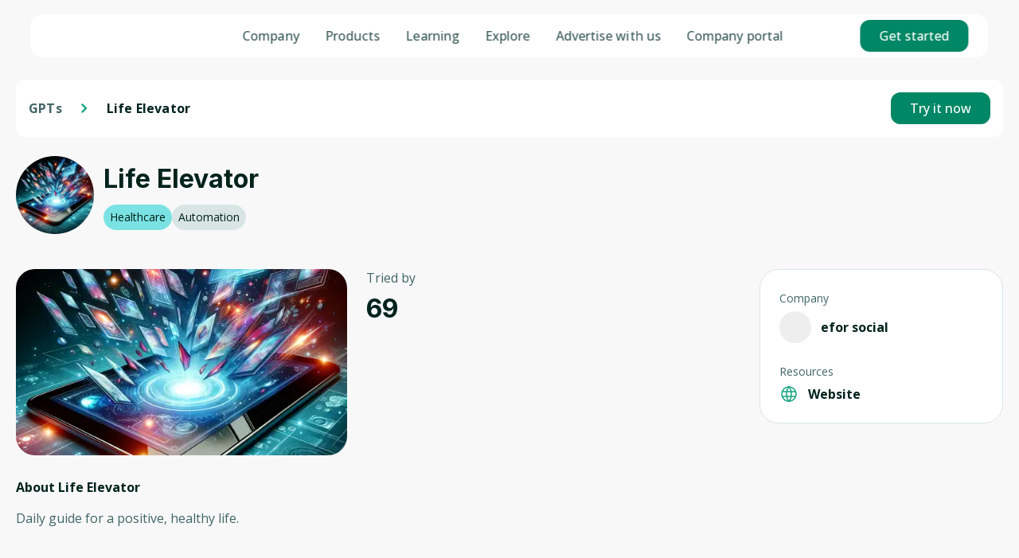

--- FILE ---
content_type: text/html; charset=utf-8
request_url: https://genai.works/gpts/life-elevator
body_size: 23598
content:
<!DOCTYPE html><html lang="en" class="__variable_c89120 __variable_55e44c theme--light"><head><meta charSet="utf-8"/><meta name="viewport" content="width=device-width, initial-scale=1"/><link rel="stylesheet" href="/_next/static/css/79ee05d1728af6b0.css" data-precedence="next"/><link rel="stylesheet" href="/_next/static/css/0de1e416b677328d.css" data-precedence="next"/><link rel="stylesheet" href="/_next/static/css/b7ebf8e14007cc38.css" data-precedence="next"/><link rel="stylesheet" href="/_next/static/css/56c06fdd465e715a.css" data-precedence="next"/><link rel="stylesheet" href="/_next/static/css/e01882a2ba442071.css" data-precedence="next"/><link rel="stylesheet" href="/_next/static/css/599c898a1d370579.css" data-precedence="next"/><link rel="preload" as="script" fetchPriority="low" href="/_next/static/chunks/webpack-6652238edc79de1b.js"/><script src="/_next/static/chunks/4bd1b696-100b9d70ed4e49c1.js" async=""></script><script src="/_next/static/chunks/1255-3f38644fe3778fb2.js" async=""></script><script src="/_next/static/chunks/main-app-f3336e172256d2ab.js" async=""></script><script src="/_next/static/chunks/9da6db1e-ea7ae4999d189eac.js" async=""></script><script src="/_next/static/chunks/dc112a36-7ce38783546e7e33.js" async=""></script><script src="/_next/static/chunks/6501-9e80974dbfc3ab77.js" async=""></script><script src="/_next/static/chunks/5230-a1afdd31aca11986.js" async=""></script><script src="/_next/static/chunks/3508-8f446c8877f48970.js" async=""></script><script src="/_next/static/chunks/app/layout-08a506a1d950cbcc.js" async=""></script><script src="/_next/static/chunks/app/error-26d1ec106fcfd425.js" async=""></script><script src="/_next/static/chunks/1-81271e3906dc10ad.js" async=""></script><script src="/_next/static/chunks/app/(with-layout)/gpts/%5Bslug%5D/page-b0000962cff78829.js" async=""></script><script src="/_next/static/chunks/app/(with-layout)/gpts/loading-3e4a62f5acba02e2.js" async=""></script><script type="text/javascript" id="hs-script-loader" async="" defer="" src="https://js.hs-scripts.com/39997385.js"></script><link rel="preload" href="/_next/static/css/e132d537c498a586.css" as="style"/><meta name="facebook-domain-verification" content="0fy61w3kkxkb2e8hix1bw4bdb0auc4"/><meta name="next-size-adjust" content=""/><script>(self.__next_s=self.__next_s||[]).push([0,{"children":"\n                (function(w,d,s,l,i){w[l]=w[l]||[];w[l].push({'gtm.start':\n            new Date().getTime(),event:'gtm.js'});var f=d.getElementsByTagName(s)[0],\n            j=d.createElement(s),dl=l!='dataLayer'?'&l='+l:'';j.async=true;j.src=\n            'https://www.googletagmanager.com/gtm.js?id='+i+dl;f.parentNode.insertBefore(j,f);\n          })(window,document,'script','dataLayer','GTM-55376R4L');\n                ","id":"gtm-script"}])</script><script>(self.__next_s=self.__next_s||[]).push([0,{"children":"\n          _linkedin_partner_id = \"8146513\";\n            window._linkedin_data_partner_ids = window._linkedin_data_partner_ids || [];\n            window._linkedin_data_partner_ids.push(_linkedin_partner_id);\n          (function(l) {\n          if (!l){window.lintrk = function(a,b){window.lintrk.q.push([a,b])};\n          window.lintrk.q=[]}\n          var s = document.getElementsByTagName(\"script\")[0];\n          var b = document.createElement(\"script\");\n          b.type = \"text/javascript\";b.async = true;\n          b.src = \"https://snap.licdn.com/li.lms-analytics/insight.min.js\";\n          s.parentNode.insertBefore(b, s);})(window.lintrk);\n                ","id":"linkedin-script"}])</script><script>(self.__next_s=self.__next_s||[]).push([0,{"children":"!function(f,b,e,v,n,t,s)\n            {if(f.fbq)return;n=f.fbq=function(){n.callMethod?\n                n.callMethod.apply(n,arguments):n.queue.push(arguments)};\n                if(!f._fbq)f._fbq=n;n.push=n;n.loaded=!0;n.version='2.0';\n                n.queue=[];t=b.createElement(e);t.async=!0;\n                t.src=v;s=b.getElementsByTagName(e)[0];\n                s.parentNode.insertBefore(t,s)}(window, document,'script',\n            'https://connect.facebook.net/en_US/fbevents.js');\n            fbq('init', '600618432420261');\n            fbq('track', 'PageView');","id":"facebook-script"}])</script><script src="/_next/static/chunks/polyfills-42372ed130431b0a.js" noModule=""></script></head><body class="__className_5c4a2f "><div hidden=""><!--$?--><template id="B:0"></template><!--/$--></div><noscript><iframe src="https://www.googletagmanager.com/ns.html?id=GTM-55376R4L" height="0" width="0" style="display:none;visibility:hidden"></iframe><img height="1" width="1" style="display:none" alt="" src="https://px.ads.linkedin.com/collect/?pid=8146513&amp;fmt=gif"/><img height="1" width="1" style="display:none;visibility:hidden" alt="" src="https://www.facebook.com/tr?id=600618432420261&amp;ev=PageView&amp;noscript=1"/></noscript><!--$?--><template id="B:1"></template><!--/$--><script>requestAnimationFrame(function(){$RT=performance.now()});</script><script src="/_next/static/chunks/webpack-6652238edc79de1b.js" id="_R_" async=""></script><script>(self.__next_f=self.__next_f||[]).push([0])</script><script>self.__next_f.push([1,"1:\"$Sreact.fragment\"\n2:I[17989,[],\"ClientSegmentRoot\"]\n3:I[43843,[\"8229\",\"static/chunks/9da6db1e-ea7ae4999d189eac.js\",\"9066\",\"static/chunks/dc112a36-7ce38783546e7e33.js\",\"6501\",\"static/chunks/6501-9e80974dbfc3ab77.js\",\"5230\",\"static/chunks/5230-a1afdd31aca11986.js\",\"3508\",\"static/chunks/3508-8f446c8877f48970.js\",\"7177\",\"static/chunks/app/layout-08a506a1d950cbcc.js\"],\"default\"]\n4:I[9766,[],\"\"]\n5:I[94653,[\"8229\",\"static/chunks/9da6db1e-ea7ae4999d189eac.js\",\"9066\",\"static/chunks/dc112a36-7ce38783546e7e33.js\",\"6501\",\"static/chunks/6501-9e80974dbfc3ab77.js\",\"3508\",\"static/chunks/3508-8f446c8877f48970.js\",\"8039\",\"static/chunks/app/error-26d1ec106fcfd425.js\"],\"default\"]\n6:I[98924,[],\"\"]\n7:I[95858,[\"8229\",\"static/chunks/9da6db1e-ea7ae4999d189eac.js\",\"9066\",\"static/chunks/dc112a36-7ce38783546e7e33.js\",\"6501\",\"static/chunks/6501-9e80974dbfc3ab77.js\",\"3508\",\"static/chunks/3508-8f446c8877f48970.js\",\"1\",\"static/chunks/1-81271e3906dc10ad.js\",\"52\",\"static/chunks/app/(with-layout)/gpts/%5Bslug%5D/page-b0000962cff78829.js\"],\"default\"]\na:I[24431,[],\"OutletBoundary\"]\nc:I[15278,[],\"AsyncMetadataOutlet\"]\ne:I[63958,[\"231\",\"static/chunks/app/(with-layout)/gpts/loading-3e4a62f5acba02e2.js\"],\"default\"]\n17:I[57150,[],\"\"]\n18:I[24431,[],\"ViewportBoundary\"]\n1a:I[24431,[],\"MetadataBoundary\"]\n1b:\"$Sreact.suspense\"\n:HL[\"/_next/static/media/09233c34cd29fb95-s.p.woff2\",\"font\",{\"crossOrigin\":\"\",\"type\":\"font/woff2\"}]\n:HL[\"/_next/static/media/241edd36d2933bcd-s.p.woff2\",\"font\",{\"crossOrigin\":\"\",\"type\":\"font/woff2\"}]\n:HL[\"/_next/static/media/d0dacee43b46c338-s.p.woff2\",\"font\",{\"crossOrigin\":\"\",\"type\":\"font/woff2\"}]\n:HL[\"/_next/static/media/d71813c033fbd231-s.p.woff2\",\"font\",{\"crossOrigin\":\"\",\"type\":\"font/woff2\"}]\n:HL[\"/_next/static/media/e4af272ccee01ff0-s.p.woff2\",\"font\",{\"crossOrigin\":\"\",\"type\":\"font/woff2\"}]\n:HL[\"/_next/static/media/e807dee2426166ad-s.p.woff2\",\"font\",{\"crossOrigin\":\"\",\"type\":\"font/woff2\"}]\n:HL[\"/_next/static/css/79ee05d1728af6b0.css\",\"style\"]\n:HL[\"/_next/static/css/0de1e416b677328d.css\",\"style\"]\n:HL[\"/_next/static/css/b7ebf8e14007"])</script><script>self.__next_f.push([1,"cc38.css\",\"style\"]\n:HL[\"/_next/static/css/56c06fdd465e715a.css\",\"style\"]\n:HL[\"/_next/static/css/e01882a2ba442071.css\",\"style\"]\n:HL[\"/_next/static/css/599c898a1d370579.css\",\"style\"]\n:HL[\"/_next/static/css/e132d537c498a586.css\",\"style\"]\n"])</script><script>self.__next_f.push([1,"0:{\"P\":null,\"b\":\"rU4FoPNjnyh07VNycQbe7\",\"p\":\"\",\"c\":[\"\",\"gpts\",\"life-elevator\"],\"i\":false,\"f\":[[[\"\",{\"children\":[\"(with-layout)\",{\"children\":[\"gpts\",{\"children\":[[\"slug\",\"life-elevator\",\"d\"],{\"children\":[\"__PAGE__\",{}]}]}]}]},\"$undefined\",\"$undefined\",true],[\"\",[\"$\",\"$1\",\"c\",{\"children\":[[[\"$\",\"link\",\"0\",{\"rel\":\"stylesheet\",\"href\":\"/_next/static/css/79ee05d1728af6b0.css\",\"precedence\":\"next\",\"crossOrigin\":\"$undefined\",\"nonce\":\"$undefined\"}],[\"$\",\"link\",\"1\",{\"rel\":\"stylesheet\",\"href\":\"/_next/static/css/0de1e416b677328d.css\",\"precedence\":\"next\",\"crossOrigin\":\"$undefined\",\"nonce\":\"$undefined\"}],[\"$\",\"link\",\"2\",{\"rel\":\"stylesheet\",\"href\":\"/_next/static/css/b7ebf8e14007cc38.css\",\"precedence\":\"next\",\"crossOrigin\":\"$undefined\",\"nonce\":\"$undefined\"}],[\"$\",\"link\",\"3\",{\"rel\":\"stylesheet\",\"href\":\"/_next/static/css/56c06fdd465e715a.css\",\"precedence\":\"next\",\"crossOrigin\":\"$undefined\",\"nonce\":\"$undefined\"}],[\"$\",\"link\",\"4\",{\"rel\":\"stylesheet\",\"href\":\"/_next/static/css/e01882a2ba442071.css\",\"precedence\":\"next\",\"crossOrigin\":\"$undefined\",\"nonce\":\"$undefined\"}],[\"$\",\"link\",\"5\",{\"rel\":\"stylesheet\",\"href\":\"/_next/static/css/599c898a1d370579.css\",\"precedence\":\"next\",\"crossOrigin\":\"$undefined\",\"nonce\":\"$undefined\"}]],[\"$\",\"$L2\",null,{\"Component\":\"$3\",\"slots\":{\"children\":[\"$\",\"$L4\",null,{\"parallelRouterKey\":\"children\",\"error\":\"$5\",\"errorStyles\":[],\"errorScripts\":[],\"template\":[\"$\",\"$L6\",null,{}],\"templateStyles\":\"$undefined\",\"templateScripts\":\"$undefined\",\"notFound\":[[\"$\",\"$L7\",null,{}],[]],\"forbidden\":\"$undefined\",\"unauthorized\":\"$undefined\"}]},\"params\":{}}]]}],{\"children\":[\"(with-layout)\",[\"$\",\"$1\",\"c\",{\"children\":[null,\"$L8\"]}],{\"children\":[\"gpts\",[\"$\",\"$1\",\"c\",{\"children\":[null,[\"$\",\"$L4\",null,{\"parallelRouterKey\":\"children\",\"error\":\"$undefined\",\"errorStyles\":\"$undefined\",\"errorScripts\":\"$undefined\",\"template\":[\"$\",\"$L6\",null,{}],\"templateStyles\":\"$undefined\",\"templateScripts\":\"$undefined\",\"notFound\":\"$undefined\",\"forbidden\":\"$undefined\",\"unauthorized\":\"$undefined\"}]]}],{\"children\":[[\"slug\",\"life-elevator\",\"d\"],[\"$\",\"$1\",\"c\",{\"children\":[null,[\"$\",\"$L4\",null,{\"parallelRouterKey\":\"children\",\"error\":\"$undefined\",\"errorStyles\":\"$undefined\",\"errorScripts\":\"$undefined\",\"template\":[\"$\",\"$L6\",null,{}],\"templateStyles\":\"$undefined\",\"templateScripts\":\"$undefined\",\"notFound\":\"$undefined\",\"forbidden\":\"$undefined\",\"unauthorized\":\"$undefined\"}]]}],{\"children\":[\"__PAGE__\",[\"$\",\"$1\",\"c\",{\"children\":[\"$L9\",[[\"$\",\"link\",\"0\",{\"rel\":\"stylesheet\",\"href\":\"/_next/static/css/e132d537c498a586.css\",\"precedence\":\"next\",\"crossOrigin\":\"$undefined\",\"nonce\":\"$undefined\"}]],[\"$\",\"$La\",null,{\"children\":[\"$Lb\",[\"$\",\"$Lc\",null,{\"promise\":\"$@d\"}]]}]]}],{},null,false]},null,false]},[[\"$\",\"div\",\"l\",{\"className\":\"style_gpts_skeleton__9xQGb\",\"children\":[[\"$\",\"div\",null,{\"className\":\"style_left_side__5JCF5\",\"children\":[[\"$\",\"$Le\",null,{\"width\":\"100px\",\"style\":{\"marginBottom\":\"20px\"}}],[\"$\",\"$Le\",null,{\"width\":\"100%\",\"height\":\"306px\",\"style\":{\"marginBottom\":\"40px\",\"borderRadius\":\"12px\"}}],[\"$\",\"$Le\",null,{\"width\":\"100%\",\"height\":\"306px\",\"style\":{\"borderRadius\":\"12px\"}}]]}],[\"$\",\"div\",null,{\"className\":\"style_right_side___3LJh\",\"children\":[[\"$\",\"div\",null,{\"className\":\"style_controls__WmWJ1\",\"children\":[\"$\",\"$Le\",null,{\"width\":220,\"height\":22,\"style\":{\"borderRadius\":\"16px\"}}]}],[\"$\",\"div\",null,{\"className\":\"style_list__Rc7z9\",\"children\":[[\"$\",\"div\",\"0\",{\"className\":\"style_block__4HhOP\",\"children\":[[\"$\",\"$Le\",null,{\"height\":60,\"width\":60,\"style\":{\"borderRadius\":\"50%\"}}],[\"$\",\"div\",null,{\"className\":\"style_content__BFAJZ\",\"children\":[[\"$\",\"$Le\",null,{\"height\":12,\"width\":60,\"style\":{\"marginBottom\":\"4px\",\"borderRadius\":\"10px\"}}],[\"$\",\"$Le\",null,{\"height\":20,\"width\":140,\"style\":{\"marginBottom\":\"4px\",\"borderRadius\":\"8px\"}}],[\"$\",\"$Le\",null,{\"height\":12,\"width\":\"80%\",\"count\":2,\"style\":{\"borderRadius\":\"4px\"}}],[\"$\",\"$Le\",null,{\"height\":20,\"width\":\"55%\",\"style\":{\"marginBottom\":\"4px\",\"marginTop\":\"10px\",\"borderRadius\":\"10px\"}}]]}]]}],[\"$\",\"div\",\"1\",{\"className\":\"style_block__4HhOP\",\"children\":[[\"$\",\"$Le\",null,{\"height\":60,\"width\":60,\"style\":{\"borderRadius\":\"50%\"}}],[\"$\",\"div\",null,{\"className\":\"style_content__BFAJZ\",\"children\":[[\"$\",\"$Le\",null,{\"height\":12,\"width\":60,\"style\":{\"marginBottom\":\"4px\",\"borderRadius\":\"10px\"}}],[\"$\",\"$Le\",null,{\"height\":20,\"width\":140,\"style\":{\"marginBottom\":\"4px\",\"borderRadius\":\"8px\"}}],[\"$\",\"$Le\",null,{\"height\":12,\"width\":\"80%\",\"count\":2,\"style\":{\"borderRadius\":\"4px\"}}],[\"$\",\"$Le\",null,{\"height\":20,\"width\":\"55%\",\"style\":{\"marginBottom\":\"4px\",\"marginTop\":\"10px\",\"borderRadius\":\"10px\"}}]]}]]}],[\"$\",\"div\",\"2\",{\"className\":\"style_block__4HhOP\",\"children\":[[\"$\",\"$Le\",null,{\"height\":60,\"width\":60,\"style\":{\"borderRadius\":\"50%\"}}],[\"$\",\"div\",null,{\"className\":\"style_content__BFAJZ\",\"children\":[[\"$\",\"$Le\",null,{\"height\":12,\"width\":60,\"style\":{\"marginBottom\":\"4px\",\"borderRadius\":\"10px\"}}],[\"$\",\"$Le\",null,{\"height\":20,\"width\":140,\"style\":{\"marginBottom\":\"4px\",\"borderRadius\":\"8px\"}}],[\"$\",\"$Le\",null,{\"height\":12,\"width\":\"80%\",\"count\":2,\"style\":{\"borderRadius\":\"4px\"}}],[\"$\",\"$Le\",null,{\"height\":20,\"width\":\"55%\",\"style\":{\"marginBottom\":\"4px\",\"marginTop\":\"10px\",\"borderRadius\":\"10px\"}}]]}]]}],[\"$\",\"div\",\"3\",{\"className\":\"style_block__4HhOP\",\"children\":[[\"$\",\"$Le\",null,{\"height\":60,\"width\":60,\"style\":{\"borderRadius\":\"50%\"}}],[\"$\",\"div\",null,{\"className\":\"style_content__BFAJZ\",\"children\":[[\"$\",\"$Le\",null,{\"height\":12,\"width\":60,\"style\":{\"marginBottom\":\"4px\",\"borderRadius\":\"10px\"}}],[\"$\",\"$Le\",null,{\"height\":20,\"width\":140,\"style\":{\"marginBottom\":\"4px\",\"borderRadius\":\"8px\"}}],[\"$\",\"$Le\",null,{\"height\":12,\"width\":\"80%\",\"count\":2,\"style\":{\"borderRadius\":\"4px\"}}],[\"$\",\"$Le\",null,{\"height\":20,\"width\":\"55%\",\"style\":{\"marginBottom\":\"4px\",\"marginTop\":\"10px\",\"borderRadius\":\"10px\"}}]]}]]}],[\"$\",\"div\",\"4\",{\"className\":\"style_block__4HhOP\",\"children\":[\"$Lf\",\"$L10\"]}],\"$L11\",\"$L12\",\"$L13\"]}]]}]]}],[\"$L14\",\"$L15\"],[]],false]},null,false]},null,false],\"$L16\",false]],\"m\":\"$undefined\",\"G\":[\"$17\",[]],\"s\":false,\"S\":false}\n"])</script><script>self.__next_f.push([1,"f:[\"$\",\"$Le\",null,{\"height\":60,\"width\":60,\"style\":{\"borderRadius\":\"50%\"}}]\n10:[\"$\",\"div\",null,{\"className\":\"style_content__BFAJZ\",\"children\":[[\"$\",\"$Le\",null,{\"height\":12,\"width\":60,\"style\":{\"marginBottom\":\"4px\",\"borderRadius\":\"10px\"}}],[\"$\",\"$Le\",null,{\"height\":20,\"width\":140,\"style\":{\"marginBottom\":\"4px\",\"borderRadius\":\"8px\"}}],[\"$\",\"$Le\",null,{\"height\":12,\"width\":\"80%\",\"count\":2,\"style\":{\"borderRadius\":\"4px\"}}],[\"$\",\"$Le\",null,{\"height\":20,\"width\":\"55%\",\"style\":{\"marginBottom\":\"4px\",\"marginTop\":\"10px\",\"borderRadius\":\"10px\"}}]]}]\n11:[\"$\",\"div\",\"5\",{\"className\":\"style_block__4HhOP\",\"children\":[[\"$\",\"$Le\",null,{\"height\":60,\"width\":60,\"style\":{\"borderRadius\":\"50%\"}}],[\"$\",\"div\",null,{\"className\":\"style_content__BFAJZ\",\"children\":[[\"$\",\"$Le\",null,{\"height\":12,\"width\":60,\"style\":{\"marginBottom\":\"4px\",\"borderRadius\":\"10px\"}}],[\"$\",\"$Le\",null,{\"height\":20,\"width\":140,\"style\":{\"marginBottom\":\"4px\",\"borderRadius\":\"8px\"}}],[\"$\",\"$Le\",null,{\"height\":12,\"width\":\"80%\",\"count\":2,\"style\":{\"borderRadius\":\"4px\"}}],[\"$\",\"$Le\",null,{\"height\":20,\"width\":\"55%\",\"style\":{\"marginBottom\":\"4px\",\"marginTop\":\"10px\",\"borderRadius\":\"10px\"}}]]}]]}]\n12:[\"$\",\"div\",\"6\",{\"className\":\"style_block__4HhOP\",\"children\":[[\"$\",\"$Le\",null,{\"height\":60,\"width\":60,\"style\":{\"borderRadius\":\"50%\"}}],[\"$\",\"div\",null,{\"className\":\"style_content__BFAJZ\",\"children\":[[\"$\",\"$Le\",null,{\"height\":12,\"width\":60,\"style\":{\"marginBottom\":\"4px\",\"borderRadius\":\"10px\"}}],[\"$\",\"$Le\",null,{\"height\":20,\"width\":140,\"style\":{\"marginBottom\":\"4px\",\"borderRadius\":\"8px\"}}],[\"$\",\"$Le\",null,{\"height\":12,\"width\":\"80%\",\"count\":2,\"style\":{\"borderRadius\":\"4px\"}}],[\"$\",\"$Le\",null,{\"height\":20,\"width\":\"55%\",\"style\":{\"marginBottom\":\"4px\",\"marginTop\":\"10px\",\"borderRadius\":\"10px\"}}]]}]]}]\n13:[\"$\",\"div\",\"7\",{\"className\":\"style_block__4HhOP\",\"children\":[[\"$\",\"$Le\",null,{\"height\":60,\"width\":60,\"style\":{\"borderRadius\":\"50%\"}}],[\"$\",\"div\",null,{\"className\":\"style_content__BFAJZ\",\"children\":[[\"$\",\"$Le\",null,{\"height\":12,\"width\":60,\"style\":{\"marginBottom\":\"4px\",\"borderRadius\":\"10px\"}}],[\"$\",\"$Le\",nul"])</script><script>self.__next_f.push([1,"l,{\"height\":20,\"width\":140,\"style\":{\"marginBottom\":\"4px\",\"borderRadius\":\"8px\"}}],[\"$\",\"$Le\",null,{\"height\":12,\"width\":\"80%\",\"count\":2,\"style\":{\"borderRadius\":\"4px\"}}],[\"$\",\"$Le\",null,{\"height\":20,\"width\":\"55%\",\"style\":{\"marginBottom\":\"4px\",\"marginTop\":\"10px\",\"borderRadius\":\"10px\"}}]]}]]}]\n14:[\"$\",\"link\",\"0\",{\"rel\":\"stylesheet\",\"href\":\"/_next/static/css/b4dc72501eb4221e.css\",\"precedence\":\"next\",\"crossOrigin\":\"$undefined\",\"nonce\":\"$undefined\"}]\n15:[\"$\",\"link\",\"1\",{\"rel\":\"stylesheet\",\"href\":\"/_next/static/css/5a6510f50ec6a217.css\",\"precedence\":\"next\",\"crossOrigin\":\"$undefined\",\"nonce\":\"$undefined\"}]\n16:[\"$\",\"$1\",\"h\",{\"children\":[null,[[\"$\",\"$L18\",null,{\"children\":\"$L19\"}],[\"$\",\"meta\",null,{\"name\":\"next-size-adjust\",\"content\":\"\"}]],[\"$\",\"$L1a\",null,{\"children\":[\"$\",\"div\",null,{\"hidden\":true,\"children\":[\"$\",\"$1b\",null,{\"fallback\":null,\"children\":\"$L1c\"}]}]}]]}]\n19:[[\"$\",\"meta\",\"0\",{\"charSet\":\"utf-8\"}],[\"$\",\"meta\",\"1\",{\"name\":\"viewport\",\"content\":\"width=device-width, initial-scale=1\"}]]\nb:null\n"])</script><script>self.__next_f.push([1,"1d:I[80622,[],\"IconMark\"]\n"])</script><script>self.__next_f.push([1,"d:{\"metadata\":[[\"$\",\"title\",\"0\",{\"children\":\"Life Elevator | GenAI Works\"}],[\"$\",\"meta\",\"1\",{\"name\":\"description\",\"content\":\"Daily guide for a positive, healthy life.\"}],[\"$\",\"meta\",\"2\",{\"property\":\"og:title\",\"content\":\"Life Elevator | GenAI Works\"}],[\"$\",\"meta\",\"3\",{\"property\":\"og:description\",\"content\":\"Daily guide for a positive, healthy life.\"}],[\"$\",\"meta\",\"4\",{\"property\":\"og:image\",\"content\":\"https://images.genai.works/featured_image_4d45a6ae58.png?\u0026height=\u0026quality=50\"}],[\"$\",\"meta\",\"5\",{\"name\":\"twitter:card\",\"content\":\"summary_large_image\"}],[\"$\",\"meta\",\"6\",{\"name\":\"twitter:title\",\"content\":\"Life Elevator | GenAI Works\"}],[\"$\",\"meta\",\"7\",{\"name\":\"twitter:description\",\"content\":\"Daily guide for a positive, healthy life.\"}],[\"$\",\"meta\",\"8\",{\"name\":\"twitter:image\",\"content\":\"https://images.genai.works/featured_image_4d45a6ae58.png?\u0026height=\u0026quality=50\"}],[\"$\",\"link\",\"9\",{\"rel\":\"icon\",\"href\":\"/favicon.ico\",\"type\":\"image/x-icon\",\"sizes\":\"64x64\"}],[\"$\",\"$L1d\",\"10\",{}]],\"error\":null,\"digest\":\"$undefined\"}\n"])</script><script>self.__next_f.push([1,"1c:\"$d:metadata\"\n"])</script><title>Life Elevator | GenAI Works</title><meta name="description" content="Daily guide for a positive, healthy life."/><meta property="og:title" content="Life Elevator | GenAI Works"/><meta property="og:description" content="Daily guide for a positive, healthy life."/><meta property="og:image" content="https://images.genai.works/featured_image_4d45a6ae58.png?&amp;height=&amp;quality=50"/><meta name="twitter:card" content="summary_large_image"/><meta name="twitter:title" content="Life Elevator | GenAI Works"/><meta name="twitter:description" content="Daily guide for a positive, healthy life."/><meta name="twitter:image" content="https://images.genai.works/featured_image_4d45a6ae58.png?&amp;height=&amp;quality=50"/><link rel="icon" href="/favicon.ico" type="image/x-icon" sizes="64x64"/><script >document.querySelectorAll('body link[rel="icon"], body link[rel="apple-touch-icon"]').forEach(el => document.head.appendChild(el))</script><div hidden id="S:0"></div><script>$RB=[];$RV=function(a){$RT=performance.now();for(var b=0;b<a.length;b+=2){var c=a[b],e=a[b+1];null!==e.parentNode&&e.parentNode.removeChild(e);var f=c.parentNode;if(f){var g=c.previousSibling,h=0;do{if(c&&8===c.nodeType){var d=c.data;if("/$"===d||"/&"===d)if(0===h)break;else h--;else"$"!==d&&"$?"!==d&&"$~"!==d&&"$!"!==d&&"&"!==d||h++}d=c.nextSibling;f.removeChild(c);c=d}while(c);for(;e.firstChild;)f.insertBefore(e.firstChild,c);g.data="$";g._reactRetry&&requestAnimationFrame(g._reactRetry)}}a.length=0};
$RC=function(a,b){if(b=document.getElementById(b))(a=document.getElementById(a))?(a.previousSibling.data="$~",$RB.push(a,b),2===$RB.length&&("number"!==typeof $RT?requestAnimationFrame($RV.bind(null,$RB)):(a=performance.now(),setTimeout($RV.bind(null,$RB),2300>a&&2E3<a?2300-a:$RT+300-a)))):b.parentNode.removeChild(b)};$RC("B:0","S:0")</script><script>self.__next_f.push([1,"1e:I[54215,[\"8229\",\"static/chunks/9da6db1e-ea7ae4999d189eac.js\",\"9066\",\"static/chunks/dc112a36-7ce38783546e7e33.js\",\"6501\",\"static/chunks/6501-9e80974dbfc3ab77.js\",\"3508\",\"static/chunks/3508-8f446c8877f48970.js\",\"1\",\"static/chunks/1-81271e3906dc10ad.js\",\"52\",\"static/chunks/app/(with-layout)/gpts/%5Bslug%5D/page-b0000962cff78829.js\"],\"default\"]\n"])</script><script>self.__next_f.push([1,"8:[\"$\",\"$1b\",null,{\"children\":[\"$\",\"$L1e\",null,{\"data\":{\"header_title\":\"Empower your journey with AI solutions\",\"subtitle_text\":\"Discover, Learn, and Excel in the World of Artificial Intelligence\",\"placeholder_value\":\"AI Products\",\"search_what_you_need\":\"Search what you need:\",\"sign_up_text\":\"Sign up\",\"log_in_text\":\"Log in\",\"light_mode_text\":\"Light mode\",\"show_theme_switcher\":false,\"menu_item\":[{\"id\":1,\"menu_item_name\":\"Home\",\"link\":\"home_page\",\"custom_link\":null,\"open_in_new_tab\":null},{\"id\":2,\"menu_item_name\":\"AI Products\",\"link\":\"ai_applications\",\"custom_link\":null,\"open_in_new_tab\":null},{\"id\":3,\"menu_item_name\":\"AI agents\",\"link\":\"gpts\",\"custom_link\":null,\"open_in_new_tab\":null},{\"id\":4,\"menu_item_name\":\"Courses\",\"link\":\"courses\",\"custom_link\":null,\"open_in_new_tab\":null},{\"id\":5,\"menu_item_name\":\"Events\",\"link\":\"events\",\"custom_link\":null,\"open_in_new_tab\":null},{\"id\":6,\"menu_item_name\":\"AI News\",\"link\":\"ai_news\",\"custom_link\":null,\"open_in_new_tab\":null},{\"id\":7,\"menu_item_name\":\"Shop\",\"link\":\"shop\",\"custom_link\":null,\"open_in_new_tab\":null}],\"show_newsletter_form\":true,\"join_us_on_text\":\"Join us on\",\"sign_up_to_the_newsletter_text\":\"Sign up to our newsletter\",\"menu_title\":\"Menu\",\"all_rights_reserver_text\":\"All rights reserved © 2024 Genai Works\",\"sign_up_text_button\":\"Sign up\",\"social_media_icon\":[{\"id\":1,\"url\":\"https://www.linkedin.com/company/genai-works/\",\"icon\":\"linkedin\"},{\"id\":2,\"url\":\"https://www.instagram.com/generativeai_official/\",\"icon\":\"instagram\"},{\"id\":3,\"url\":\"https://www.youtube.com/@GenAiWorks\",\"icon\":\"youtube\"},{\"id\":4,\"url\":\"https://x.com/GenAI_Now\",\"icon\":\"twitter\"}],\"footer_menu_item\":[{\"id\":8,\"menu_item_name\":\"Home\",\"link\":\"home_page\",\"custom_link\":null,\"open_in_new_tab\":null},{\"id\":9,\"menu_item_name\":\" Courses\",\"link\":\"courses\",\"custom_link\":null,\"open_in_new_tab\":null},{\"id\":10,\"menu_item_name\":\"AI products\",\"link\":\"ai_applications\",\"custom_link\":null,\"open_in_new_tab\":null},{\"id\":11,\"menu_item_name\":\"AI agents\",\"link\":\"gpts\",\"custom_link\":null,\"open_in_new_tab\":null},{\"id\":12,\"menu_item_name\":\"Events\",\"link\":\"events\",\"custom_link\":null,\"open_in_new_tab\":null},{\"id\":13,\"menu_item_name\":\"AI News\",\"link\":\"ai_news\",\"custom_link\":null,\"open_in_new_tab\":null},{\"id\":15,\"menu_item_name\":\"Support ticket\",\"link\":\"help\",\"custom_link\":null,\"open_in_new_tab\":null},{\"id\":16,\"menu_item_name\":\"Privacy policy\",\"link\":\"privacy_policy\",\"custom_link\":\"https://help.genai.works/en/articles/12539412-privacy-policy\",\"open_in_new_tab\":null},{\"id\":17,\"menu_item_name\":\"Help Centre\",\"link\":\"help_center\",\"custom_link\":null,\"open_in_new_tab\":null},{\"id\":18,\"menu_item_name\":\"Careers\",\"link\":null,\"custom_link\":\"https://genaiworks.peopleforce.io/careers\",\"open_in_new_tab\":true}],\"apps_header_title\":\"Explore AI Products\",\"apps_subtitle_text\":\"Discover a World of Intelligent Solutions for Every Need\",\"gpts_header_title\":\"Browse AI agents collection\",\"gpts_subtitle_text\":\"Explore innovative AI agents designed for every application\",\"courses_header_title\":\"Explore Courses\",\"courses_subtitle_text\":\"Your gateway to AI mastery: Discover courses now\",\"events_header_title\":\"Upcoming events\"},\"userData\":\"$undefined\",\"userRole\":\"user\",\"isSubscribed\":false,\"categories\":[{\"id\":1,\"documentId\":\"eseg0t3gamf1shv6ihi28kkl\",\"name\":\"Prompts\",\"icon\":{\"id\":9083,\"url\":\"https://images.genai.works/prompts_6f9ea1930d.svg\"}},{\"id\":1,\"documentId\":\"eseg0t3gamf1shv6ihi28kkl\",\"name\":\"Prompts\",\"icon\":{\"id\":9083,\"url\":\"https://images.genai.works/prompts_6f9ea1930d.svg\"}},{\"id\":2,\"documentId\":\"k36ntlfbneypts1f9hwm53yv\",\"name\":\"Voice over\",\"icon\":{\"id\":8054,\"url\":\"https://images.genai.works/voiceover_0c3121cd0f.svg\"}},{\"id\":2,\"documentId\":\"k36ntlfbneypts1f9hwm53yv\",\"name\":\"Voice over\",\"icon\":{\"id\":8054,\"url\":\"https://images.genai.works/voiceover_0c3121cd0f.svg\"}},{\"id\":3,\"documentId\":\"ykffcqluknily0rgvyinaxxs\",\"name\":\"SEO-Optimization\",\"icon\":{\"id\":5,\"url\":\"https://images.genai.works/seo_9ab1f8cf1a.svg\"}},{\"id\":3,\"documentId\":\"ykffcqluknily0rgvyinaxxs\",\"name\":\"SEO-Optimization\",\"icon\":{\"id\":5,\"url\":\"https://images.genai.works/seo_9ab1f8cf1a.svg\"}},{\"id\":4,\"documentId\":\"hhd6vh60s3p27dwrq19ih3ow\",\"name\":\"Email\",\"icon\":{\"id\":36334,\"url\":\"https://images.genai.works/mail_33fa4c9c1b.svg\"}},{\"id\":5,\"documentId\":\"rkfrc8bxnuxopglrmpqdcbu5\",\"name\":\"Meetings\",\"icon\":{\"id\":21,\"url\":\"https://images.genai.works/meetings_b342295fa1.svg\"}},{\"id\":5,\"documentId\":\"rkfrc8bxnuxopglrmpqdcbu5\",\"name\":\"Meetings\",\"icon\":{\"id\":21,\"url\":\"https://images.genai.works/meetings_b342295fa1.svg\"}},{\"id\":6,\"documentId\":\"lzof5art3yiaka7t3aao26tj\",\"name\":\"Translation\",\"icon\":{\"id\":9151,\"url\":\"https://images.genai.works/translation_319ac726d2.svg\"}},{\"id\":6,\"documentId\":\"lzof5art3yiaka7t3aao26tj\",\"name\":\"Translation\",\"icon\":{\"id\":9151,\"url\":\"https://images.genai.works/translation_319ac726d2.svg\"}},{\"id\":7,\"documentId\":\"fx4ebbv556rx36xh2puc4oz3\",\"name\":\"Video\",\"icon\":{\"id\":36335,\"url\":\"https://images.genai.works/video_d369df0d33.svg\"}},{\"id\":8,\"documentId\":\"tww41axr41uqrekhk2wfjydh\",\"name\":\"Customer Service\",\"icon\":{\"id\":22,\"url\":\"https://images.genai.works/customer_service_4705addb4e.svg\"}},{\"id\":8,\"documentId\":\"tww41axr41uqrekhk2wfjydh\",\"name\":\"Customer Service\",\"icon\":{\"id\":22,\"url\":\"https://images.genai.works/customer_service_4705addb4e.svg\"}},{\"id\":9,\"documentId\":\"br1oeu4mtw5uhoyv71qjsf4z\",\"name\":\"Writing\",\"icon\":{\"id\":36337,\"url\":\"https://images.genai.works/writting_990d9e29c1.svg\"}},{\"id\":10,\"documentId\":\"ao41owxcc1bd9yl9csg45rg3\",\"name\":\"Website\",\"icon\":{\"id\":36336,\"url\":\"https://images.genai.works/web_e9ab9d24f2.svg\"}},{\"id\":11,\"documentId\":\"dhpgevianppyn2tv96mr497t\",\"name\":\"Images\",\"icon\":{\"id\":9030,\"url\":\"https://images.genai.works/image_9ada8d01a5.svg\"}},{\"id\":11,\"documentId\":\"dhpgevianppyn2tv96mr497t\",\"name\":\"Images\",\"icon\":{\"id\":9030,\"url\":\"https://images.genai.works/image_9ada8d01a5.svg\"}},{\"id\":12,\"documentId\":\"z2hsh8f60igv1aogf5sje60j\",\"name\":\"AI Chatbots\",\"icon\":{\"id\":9001,\"url\":\"https://images.genai.works/chatbot_94db71a50c.svg\"}},{\"id\":12,\"documentId\":\"z2hsh8f60igv1aogf5sje60j\",\"name\":\"AI Chatbots\",\"icon\":{\"id\":9001,\"url\":\"https://images.genai.works/chatbot_94db71a50c.svg\"}},{\"id\":13,\"documentId\":\"a7sizn8cg4hyw16kamupe9ey\",\"name\":\"Automation\",\"icon\":{\"id\":1509,\"url\":\"https://images.genai.works/automation_fec1277e92.svg\"}},{\"id\":13,\"documentId\":\"a7sizn8cg4hyw16kamupe9ey\",\"name\":\"Automation\",\"icon\":{\"id\":1509,\"url\":\"https://images.genai.works/automation_fec1277e92.svg\"}},{\"id\":14,\"documentId\":\"ck45shzt7cs47j6t27u1k253\",\"name\":\"Data\",\"icon\":{\"id\":1420,\"url\":\"https://images.genai.works/data_df282d8944.svg\"}},{\"id\":14,\"documentId\":\"ck45shzt7cs47j6t27u1k253\",\"name\":\"Data\",\"icon\":{\"id\":1420,\"url\":\"https://images.genai.works/data_df282d8944.svg\"}},{\"id\":15,\"documentId\":\"tjuwdkhma27v2f6g2mydc57d\",\"name\":\"Research\",\"icon\":{\"id\":9137,\"url\":\"https://images.genai.works/research_9e6158dd50.svg\"}},{\"id\":15,\"documentId\":\"tjuwdkhma27v2f6g2mydc57d\",\"name\":\"Research\",\"icon\":{\"id\":9137,\"url\":\"https://images.genai.works/research_9e6158dd50.svg\"}},{\"id\":16,\"documentId\":\"x5hnqk0xzopjo7nge9g5d2b9\",\"name\":\"Coding\",\"icon\":{\"id\":9031,\"url\":\"https://images.genai.works/code_8e2d33673f.svg\"}},{\"id\":16,\"documentId\":\"x5hnqk0xzopjo7nge9g5d2b9\",\"name\":\"Coding\",\"icon\":{\"id\":9031,\"url\":\"https://images.genai.works/code_8e2d33673f.svg\"}}],\"headerType\":\"new\",\"stickyInvestmentBanner\":\"$undefined\",\"isPreSaleVideoHeaderSection\":true,\"appId\":\"$undefined\",\"customHeader\":\"$undefined\",\"isWithoutHeader\":\"$undefined\",\"crudInfo\":\"$undefined\",\"isCrud\":false,\"children\":\"$L1f\"}]}]\n"])</script><script>self.__next_f.push([1,"1f:[\"$\",\"$L4\",null,{\"parallelRouterKey\":\"children\",\"error\":\"$undefined\",\"errorStyles\":\"$undefined\",\"errorScripts\":\"$undefined\",\"template\":[\"$\",\"$L6\",null,{}],\"templateStyles\":\"$undefined\",\"templateScripts\":\"$undefined\",\"notFound\":[[\"$\",\"$L7\",null,{}],[]],\"forbidden\":\"$undefined\",\"unauthorized\":\"$undefined\"}]\n"])</script><link rel="preload" as="image" href="/icon-arrow-left-white.svg"/><link rel="preload" as="image" href="/footer/linkedin.svg"/><link rel="preload" as="image" href="/footer/instagram.svg"/><link rel="preload" as="image" href="/footer/youtube.svg"/><link rel="preload" as="image" href="/footer/twitter.svg"/><link rel="preload" as="style" href="/_next/static/css/b4dc72501eb4221e.css"/><link rel="preload" as="style" href="/_next/static/css/5a6510f50ec6a217.css"/><div hidden id="S:1"><!--$?--><template id="B:2"></template><!--/$--></div><script>$RC("B:1","S:1")</script><div hidden id="S:2"><header class="style_block__svmhp style_simple__4LVXK "><div class="style_content__dmDs_"><div id="header" class="
        style_block__tWAOV 
         
        
         
         
        
      "><a class="style_block__aA6nu   " href="/"><div class="style_logo_block__Y6T1E
         style_logo_block--smaller__yjVK_
        
        "></div></a><div class="style_menu__N7YcT "><div class="style_item__7yfWh  undefined style_item__9N0vS ">Company<div class="style_dropdown__ANBjE"><div class="style_dropdown_inner__tybRU"><div class="style_dropdown__column__FXH5F"><div class="style_dropdown__inner-column___HWOB"><a class="style_link_item__ouEI0 style_link_item--inner__wqVRV style_link_item_brown__s4YEN" href="/about"><div class="style_link_item_icon_wrapper__UJr6E "><div class="
                    style_icon___0F20
                    style_static__UVGmQ
                    style_size-24__REq_H
                    
                    
                    
                "><svg xmlns="http://www.w3.org/2000/svg" width="24" height="24" fill="none"><path fill="#40280D" d="M1 17.732q0-.98.46-1.804a3.2 3.2 0 0 1 1.225-1.255A14 14 0 0 1 5.824 13.4a12.655 12.655 0 0 1 6.499-.003q1.596.423 3.126 1.27.765.431 1.225 1.252a3.64 3.64 0 0 1 .46 1.813v.803q0 1.023-.654 1.744-.654.72-1.582.721H3.238q-.93 0-1.584-.72Q1 19.557 1 18.534zM20.763 21h-2.326q.336-.546.5-1.176.165-.63.165-1.29v-.967q0-1.236-.603-2.422-.602-1.185-1.79-2.028 1.212.168 2.333.578 1.121.408 2.074.971.909.542 1.396 1.28.488.736.488 1.608v.98q0 1.025-.654 1.745T20.763 21M9.067 11.89q-1.67 0-2.851-1.303T5.034 7.445t1.182-3.142T9.067 3t2.852 1.303 1.182 3.142-1.182 3.142-2.852 1.303M19.19 7.445q0 1.833-1.185 3.14-1.185 1.305-2.848 1.305a4 4 0 0 1-.69-.071 5 5 0 0 1-.705-.165 6.6 6.6 0 0 0 1.035-1.962q.36-1.081.36-2.246t-.36-2.247a6.6 6.6 0 0 0-1.035-1.963q.35-.141.694-.189Q14.8 3 15.153 3q1.665 0 2.851 1.306t1.186 3.139M3.237 18.535h11.66v-.77q0-.293-.135-.53a1 1 0 0 0-.356-.372 12 12 0 0 0-2.627-1.065 10.4 10.4 0 0 0-5.423 0q-1.346.36-2.627 1.065a1 1 0 0 0-.356.371q-.136.24-.136.53zm5.83-9.013q.776 0 1.33-.61.555-.61.555-1.466t-.553-1.467q-.555-.61-1.33-.61-.778 0-1.332.609-.554.61-.554 1.466t.553 1.467q.553.61 1.33.61"></path></svg></div></div><div class="style_link_item_info__Zf9vR"><span class="style_link_item_info_title__RLlTu">About</span><span class="style_link_item_info_description__RK01k">World’s most popular AI Products</span></div></a><a class="style_link_item__ouEI0 style_link_item--inner__wqVRV style_link_item_red__7739n" href="https://genaiworks.peopleforce.io/careers"><div class="style_link_item_icon_wrapper__UJr6E "><div class="
                    style_icon___0F20
                    style_static__UVGmQ
                    style_size-24__REq_H
                    
                    
                    
                "><svg xmlns="http://www.w3.org/2000/svg" width="24" height="24" fill="none"><path fill="#410002" d="M7.775 10.865q.284-.56.584-1.082.3-.521.662-1.049l-1.166-.232-1.685 1.687zm10.7-5.875q-1.55.07-3.25.921a12 12 0 0 0-3.101 2.25 14 14 0 0 0-1.635 1.955q-.71 1.031-1.1 1.991l2.476 2.46a10.8 10.8 0 0 0 1.999-1.096 13.7 13.7 0 0 0 1.961-1.628 11.9 11.9 0 0 0 2.253-3.089q.85-1.69.926-3.237a.5.5 0 0 0-.03-.206.47.47 0 0 0-.292-.29.5.5 0 0 0-.206-.031m-4.718 5.218a1.66 1.66 0 0 1-.498-1.222q0-.724.498-1.222a1.67 1.67 0 0 1 1.23-.497q.733 0 1.231.497.5.499.5 1.222 0 .724-.5 1.222a1.67 1.67 0 0 1-1.23.498q-.732 0-1.23-.498m-.641 5.963.677 1.624 1.686-1.682-.228-1.168q-.528.36-1.05.652-.524.292-1.085.574m7.863-12.063a10.8 10.8 0 0 1-.832 4.922q-.988 2.343-3.07 4.421l-.027.027-.026.026.448 2.203q.1.5-.052.98-.15.481-.51.838l-2.737 2.731a.99.99 0 0 1-.905.286.91.91 0 0 1-.735-.588l-1.394-3.26-3.866-3.857-3.267-1.39a.93.93 0 0 1-.6-.73.95.95 0 0 1 .275-.902l2.748-2.742q.357-.356.842-.502t.986-.047l2.214.447.02-.024.022-.023q2.093-2.089 4.44-3.072a10.95 10.95 0 0 1 4.93-.832q.203.016.399.102.195.085.35.24.153.153.242.348.088.195.105.398M4.735 15.28a2.78 2.78 0 0 1 2.007-.837 2.7 2.7 0 0 1 2.008.815q.828.827.817 2.003a2.76 2.76 0 0 1-.84 2.003 4.57 4.57 0 0 1-2.65 1.33Q4.54 20.811 3 21q.188-1.543.404-3.075a4.54 4.54 0 0 1 1.331-2.645m1.437 1.412q-.345.344-.48.832-.136.488-.22.992.507-.083.995-.212a1.8 1.8 0 0 0 .834-.474.86.86 0 0 0 .261-.58.74.74 0 0 0-.227-.58.76.76 0 0 0-.582-.233.84.84 0 0 0-.58.255"></path></svg></div></div><div class="style_link_item_info__Zf9vR"><span class="style_link_item_info_title__RLlTu">Careers</span><span class="style_link_item_info_description__RK01k">Join us to build the future of AI</span></div></a></div></div></div></div></div><div class="style_item__7yfWh  undefined style_item__9N0vS ">Products<div class="style_dropdown__ANBjE"><div class="style_dropdown_inner__tybRU"><div class="style_dropdown__column__FXH5F"><div class="style_dropdown__inner-column___HWOB"><a class="style_link_item__ouEI0 style_link_item--inner__wqVRV style_link_item_green__Jmm6I" href="/trending-apps"><div class="style_link_item_icon_wrapper__UJr6E "><div class="
                    style_icon___0F20
                    style_static__UVGmQ
                    style_size-24__REq_H
                    
                    
                    
                "><svg xmlns="http://www.w3.org/2000/svg" width="24" height="24" fill="none"><path fill="#003629" d="M11.954 21q-3.33 0-5.642-2.312Q4 16.378 4 13.046q0-2.76 1.64-5.323 1.642-2.562 4.513-4.501.609-.42 1.263-.046.655.375.655 1.136v1.191q0 .783.542 1.313.54.53 1.325.53.398 0 .755-.175.356-.175.632-.5a.93.93 0 0 1 .56-.34.78.78 0 0 1 .635.145 8.1 8.1 0 0 1 2.483 2.877 7.9 7.9 0 0 1 .905 3.693q0 3.33-2.312 5.642T11.954 21m-5.725-7.954a5.54 5.54 0 0 0 1.702 4.022 1 1 0 0 1-.018-.168v-.168q.034-.742.331-1.39t.837-1.187l2.873-2.83 2.878 2.83q.54.54.837 1.187.297.648.326 1.39v.168a1 1 0 0 1-.018.168 5.7 5.7 0 0 0 1.261-1.838 5.5 5.5 0 0 0 .441-2.184q0-1.16-.421-2.203a5.7 5.7 0 0 0-1.22-1.865 4.2 4.2 0 0 1-1.022.446q-.533.15-1.078.15-1.496 0-2.624-.957A3.95 3.95 0 0 1 9.93 6.225Q8.132 7.79 7.181 9.537q-.952 1.749-.952 3.51m5.725 1.402-1.313 1.289q-.252.252-.391.575a1.7 1.7 0 0 0-.138.667q0 .735.541 1.264.542.528 1.302.528t1.3-.528q.54-.53.541-1.264 0-.363-.138-.675a1.9 1.9 0 0 0-.39-.566z"></path></svg></div></div><div class="style_link_item_info__Zf9vR"><span class="style_link_item_info_title__RLlTu">Trending Products</span><span class="style_link_item_info_description__RK01k">World’s most popular AI Products</span></div></a><a class="style_link_item__ouEI0 style_link_item--inner__wqVRV style_link_item_brown__s4YEN" href="/applications"><div class="style_link_item_icon_wrapper__UJr6E "><div class="
                    style_icon___0F20
                    style_static__UVGmQ
                    style_size-24__REq_H
                    
                    
                    
                "><svg xmlns="http://www.w3.org/2000/svg" width="24" height="24" fill="none"><path fill="#40280D" d="M10.18 19.138q-.48 0-.808-.33a1.1 1.1 0 0 1-.33-.808q0-.48.33-.808.328-.33.808-.33h9.886q.48 0 .808.33.33.33.33.808 0 .48-.33.808a1.1 1.1 0 0 1-.808.33zm0-6q-.48 0-.808-.33a1.1 1.1 0 0 1-.33-.808q0-.48.33-.808.328-.33.808-.33h9.886q.48 0 .808.33.33.33.33.808 0 .48-.33.808a1.1 1.1 0 0 1-.808.33zm0-6q-.48 0-.808-.33-.33-.33-.33-.808 0-.48.33-.808.328-.33.808-.33h9.886q.48 0 .808.33.33.33.33.808 0 .48-.33.808a1.1 1.1 0 0 1-.808.33zM4.915 20.126a2.04 2.04 0 0 1-1.5-.625 2.05 2.05 0 0 1-.624-1.503q0-.877.625-1.5a2.05 2.05 0 0 1 1.502-.624q.878 0 1.5.625.624.625.624 1.503t-.625 1.5a2.05 2.05 0 0 1-1.502.624m0-6a2.04 2.04 0 0 1-1.5-.625 2.05 2.05 0 0 1-.624-1.502q0-.878.625-1.501a2.05 2.05 0 0 1 1.502-.623q.878 0 1.5.624.624.625.624 1.502 0 .878-.625 1.501a2.05 2.05 0 0 1-1.502.624m0-6a2.04 2.04 0 0 1-1.5-.625 2.05 2.05 0 0 1-.624-1.502q0-.878.625-1.501a2.05 2.05 0 0 1 1.502-.623q.878 0 1.5.624.624.626.624 1.503t-.625 1.5a2.05 2.05 0 0 1-1.502.624"></path></svg></div></div><div class="style_link_item_info__Zf9vR"><span class="style_link_item_info_title__RLlTu">AI Products Catalogue</span><span class="style_link_item_info_description__RK01k">Discover a World of AI Solutions</span></div></a><a class="style_link_item__ouEI0 style_link_item--inner__wqVRV style_link_item_red__7739n" href="/ranking"><div class="style_link_item_icon_wrapper__UJr6E "><div class="
                    style_icon___0F20
                    style_static__UVGmQ
                    style_size-24__REq_H
                    
                    
                    
                "><svg xmlns="http://www.w3.org/2000/svg" width="24" height="24" fill="none"><path fill="#003629" d="M10.913 18.793v-2.77a5.5 5.5 0 0 1-2.131-1.019 4.5 4.5 0 0 1-1.409-1.844q-1.958-.137-3.29-1.595T2.75 8.119v-.97q0-.917.646-1.563.644-.645 1.562-.645h1.94q0-.8.57-1.37T8.84 3h6.356q.8 0 1.37.57t.57 1.37h1.941q.917 0 1.562.646.646.645.646 1.562v.97q0 1.989-1.333 3.447t-3.29 1.595q-.466 1.11-1.409 1.844a5.5 5.5 0 0 1-2.131 1.018v2.77h2.69q.465 0 .784.32.32.32.32.784 0 .465-.32.784-.319.32-.784.32H8.223q-.465 0-.785-.32a1.07 1.07 0 0 1-.32-.784q0-.464.32-.784t.785-.32zm-4.015-7.957V7.148h-1.94v.97q0 .923.533 1.662.534.74 1.407 1.056m5.119 3.105q1.213 0 2.062-.85.849-.848.849-2.061V5.208H9.106v5.822q0 1.213.849 2.062t2.062.849m5.118-3.105a2.9 2.9 0 0 0 1.407-1.056 2.77 2.77 0 0 0 .534-1.661v-.97h-1.94z"></path></svg></div></div><div class="style_link_item_info__Zf9vR"><span class="style_link_item_info_title__RLlTu">Top 100 Products</span><span class="style_link_item_info_description__RK01k">Explore best user picked AI products</span></div></a></div></div></div></div></div><div class="style_item__7yfWh  undefined style_item__9N0vS ">Learning<div class="style_dropdown__ANBjE"><div class="style_dropdown_inner__tybRU"><div class="style_dropdown__column__FXH5F"><div class="style_dropdown__inner-column___HWOB"><a class="style_link_item__ouEI0 style_link_item--inner__wqVRV style_link_item_green__Jmm6I" href="/executive-program"><div class="style_link_item_icon_wrapper__UJr6E "><div class="
                    style_icon___0F20
                    style_static__UVGmQ
                    style_size-24__REq_H
                    
                    
                    
                "><svg xmlns="http://www.w3.org/2000/svg" width="24" height="24" fill="none"><path fill="#003629" d="m8.964 16.664 3.037-1.829 3.036 1.854-.801-3.463 2.68-2.316-3.52-.313-1.395-3.275-1.397 3.256-3.518.307 2.68 2.335zm3.037.838-4.168 2.512q-.317.2-.66.171a1.1 1.1 0 0 1-.596-.227q-.254-.199-.395-.5a1 1 0 0 1-.053-.668l1.106-4.743-3.693-3.193q-.286-.255-.357-.581a1.17 1.17 0 0 1 .035-.638q.105-.31.344-.516.24-.203.631-.254l4.868-.425 1.887-4.474q.143-.348.438-.516t.613-.168q.316 0 .612.168t.438.516l1.887 4.474 4.868.425q.392.05.63.254.24.206.346.516.105.312.034.638a1.1 1.1 0 0 1-.357.58l-3.693 3.194 1.106 4.743a1 1 0 0 1-.053.668 1.34 1.34 0 0 1-.395.5q-.255.199-.597.227a1.05 1.05 0 0 1-.658-.17z"></path></svg></div></div><div class="style_link_item_info__Zf9vR"><span class="style_link_item_info_title__RLlTu">AI Executive Program</span><span class="style_link_item_info_description__RK01k">Harness the power of AI and lead confidently</span></div></a><a class="style_link_item__ouEI0 style_link_item--inner__wqVRV style_link_item_light_blue__IKHUi" href="/courses"><div class="style_link_item_icon_wrapper__UJr6E "><div class="
                    style_icon___0F20
                    style_static__UVGmQ
                    style_size-24__REq_H
                    
                    
                    
                "><svg xmlns="http://www.w3.org/2000/svg" width="24" height="24" fill="none"><path fill="#003629" d="M6.116 17.9a2.255 2.255 0 0 1-1.2-2.02v-4.632L2.648 10a1.1 1.1 0 0 1-.455-.426 1.15 1.15 0 0 1-.142-.568q0-.312.143-.573.142-.261.454-.428l8.27-4.505A2.15 2.15 0 0 1 12 3.221q.285 0 .556.069.27.068.525.211l9.496 5.182q.284.144.44.417t.156.584V16q0 .463-.313.776a1.05 1.05 0 0 1-.776.314q-.462 0-.779-.314a1.05 1.05 0 0 1-.317-.776v-5.798l-1.904 1.046v4.633a2.26 2.26 0 0 1-1.2 2.02l-4.809 2.586a2.14 2.14 0 0 1-1.075.28q-.28 0-.55-.069a2.1 2.1 0 0 1-.526-.211zM12 12.58 18.628 9 12 5.42 5.37 9zm0 6.02 4.898-2.647v-3.547L13.1 14.499a2.1 2.1 0 0 1-.534.211 2.4 2.4 0 0 1-1.132 0 2.1 2.1 0 0 1-.535-.211l-3.797-2.094v3.548z"></path></svg></div></div><div class="style_link_item_info__Zf9vR"><span class="style_link_item_info_title__RLlTu">Courses</span><span class="style_link_item_info_description__RK01k">Explore best courses to learn about AI</span></div></a><a class="style_link_item__ouEI0 style_link_item--inner__wqVRV style_link_item_yellow__6EdL0" href="/genai-courses"><div class="style_link_item_icon_wrapper__UJr6E "><div class="
                    style_icon___0F20
                    style_static__UVGmQ
                    style_size-24__REq_H
                    
                    
                    
                "><svg xmlns="http://www.w3.org/2000/svg" width="24" height="24" fill="none"><mask id="brain_svg__a" width="24" height="24" x="0" y="0" maskUnits="userSpaceOnUse" style="mask-type:alpha"><path fill="#D9D9D9" d="M0 0h24v24H0z"></path></mask><g mask="url(#brain_svg__a)"><path fill="#40280D" d="M9.839 21a3 3 0 0 1-2.11-.827 3.34 3.34 0 0 1-1.075-2.02q-1.543-.114-2.599-1.265Q3 15.736 3 14.138q0-.55.144-1.082.142-.532.436-.997a3.9 3.9 0 0 1-.434-.987A4 4 0 0 1 3 9.978q0-1.544.998-2.672.998-1.126 2.466-1.317a3.24 3.24 0 0 1 1.055-2.123A3.13 3.13 0 0 1 9.724 3q.66 0 1.231.266T12 3.984q.456-.451 1.037-.718Q13.617 3 14.276 3q1.272 0 2.195.856t1.047 2.114q1.468.195 2.475 1.33Q21 8.434 21 9.978q0 .582-.15 1.11-.149.53-.441.994a3.8 3.8 0 0 1 .396.963q.132.508.132 1.036 0 1.591-1.039 2.728a3.87 3.87 0 0 1-2.56 1.286 3.4 3.4 0 0 1-1.059 2.06 2.98 2.98 0 0 1-2.118.845q-.6 0-1.159-.225a3.3 3.3 0 0 1-1.002-.63q-.462.406-1.012.63-.55.225-1.149.225m3.225-14.645v11.349q0 .474.316.797t.783.324q.444 0 .76-.351.317-.352.335-.808a3.5 3.5 0 0 1-.806-.498 3.8 3.8 0 0 1-.668-.721 1.09 1.09 0 0 1-.194-.816q.069-.436.439-.705.37-.27.798-.202.428.067.69.446.252.37.637.569.385.2.838.2.75 0 1.283-.546.534-.546.534-1.312 0-.122-.012-.243a1 1 0 0 0-.06-.242q-.373.204-.799.31-.425.104-.883.104-.45 0-.756-.314a1.06 1.06 0 0 1-.308-.773q0-.459.308-.773t.756-.314q.75 0 1.283-.545.534-.546.534-1.31 0-.767-.532-1.298a1.86 1.86 0 0 0-1.28-.563 3.1 3.1 0 0 1-.718.844 3.5 3.5 0 0 1-.982.568q-.424.159-.831-.03a.98.98 0 0 1-.543-.623 1.13 1.13 0 0 1 .045-.834q.181-.401.6-.553.343-.123.554-.433.21-.31.21-.704 0-.495-.34-.838a1.14 1.14 0 0 0-.837-.342q-.48 0-.817.344-.337.345-.337.836m-2.128 11.349V6.355q0-.492-.337-.836a1.1 1.1 0 0 0-.817-.344q-.495 0-.836.342a1.14 1.14 0 0 0-.342.836q0 .377.202.697.201.32.544.442.42.152.61.553a1.1 1.1 0 0 1 .054.834 1.05 1.05 0 0 1-.562.623q-.405.189-.83.03a3.5 3.5 0 0 1-.982-.568 3.1 3.1 0 0 1-.719-.844q-.734.03-1.263.57a1.77 1.77 0 0 0-.53 1.285q0 .772.534 1.316.533.545 1.283.545.45 0 .756.314.308.315.308.773t-.308.773-.756.314a3.8 3.8 0 0 1-.899-.105 3.4 3.4 0 0 1-.818-.315q-.06.14-.08.275t-.02.274q0 .767.533 1.313t1.282.545q.453 0 .839-.2.386-.199.638-.569.263-.378.69-.445t.798.201.44.706-.195.815q-.285.402-.648.702t-.787.482q.023.457.35.797.325.34.77.34.465 0 .782-.325.316-.323.316-.797"></path></g></svg></div></div><div class="style_link_item_info__Zf9vR"><span class="style_link_item_info_title__RLlTu">Join Academy</span><span class="style_link_item_info_description__RK01k">Explore best courses from GenAI team</span></div></a><a class="style_link_item__ouEI0 style_link_item--inner__wqVRV style_link_item_brown__s4YEN" href="/hackathon"><div class="style_link_item_icon_wrapper__UJr6E "><div class="
                    style_icon___0F20
                    style_static__UVGmQ
                    style_size-24__REq_H
                    
                    
                    
                "><svg xmlns="http://www.w3.org/2000/svg" width="24" height="24" fill="none"><path fill="#40280D" d="M15.251 20.203q-.48 0-.806-.329a1.1 1.1 0 0 1-.325-.81q0-.48.325-.805.326-.325.806-.325h1.606q.454 0 .766-.311a1.05 1.05 0 0 0 .311-.773v-1.82q0-.96.553-1.741a3 3 0 0 1 1.465-1.114v-.35a3 3 0 0 1-1.465-1.114 2.95 2.95 0 0 1-.553-1.741V7.143q0-.454-.311-.766a1.04 1.04 0 0 0-.766-.311H15.25q-.48 0-.806-.33a1.1 1.1 0 0 1-.325-.81q0-.48.325-.804.326-.325.806-.325h1.803a3.03 3.03 0 0 1 2.23.922 3.05 3.05 0 0 1 .92 2.233v1.82q0 .461.31.773.313.312.773.312.39 0 .653.263a.89.89 0 0 1 .263.653v2.454q0 .39-.263.653a.89.89 0 0 1-.653.263q-.46 0-.772.312a1.04 1.04 0 0 0-.312.766v1.827a3.05 3.05 0 0 1-.918 2.233 3.03 3.03 0 0 1-2.231.922zm-8.305 0a3.03 3.03 0 0 1-2.23-.922 3.05 3.05 0 0 1-.92-2.233V15.22q0-.455-.31-.766a1.04 1.04 0 0 0-.767-.312.9.9 0 0 1-.657-.265.9.9 0 0 1-.265-.657V10.78q0-.392.265-.657a.9.9 0 0 1 .657-.265q.455 0 .766-.312.312-.312.312-.772v-1.82q0-1.31.918-2.234a3.03 3.03 0 0 1 2.231-.922h1.797q.481 0 .806.329.326.33.326.81t-.326.805a1.1 1.1 0 0 1-.806.325H7.15a1.05 1.05 0 0 0-.773.311 1.04 1.04 0 0 0-.311.767V8.97q0 .96-.553 1.743a3 3 0 0 1-1.46 1.112v.353q.906.327 1.46 1.109.553.78.553 1.743v1.82q0 .46.311.773.312.31.773.311h1.593q.481 0 .806.33t.326.81-.326.804a1.1 1.1 0 0 1-.806.325z"></path></svg></div></div><div class="style_link_item_info__Zf9vR"><span class="style_link_item_info_title__RLlTu">Hackathon</span><span class="style_link_item_info_description__RK01k">This is your chance to launch your career in the next wave of AI agents.</span></div></a><a target="_blank" rel="noopener noreferrer" class="style_link_item__ouEI0 style_link_item--inner__wqVRV style_link_item_red__7739n" href="https://www.youtube.com/@GenAIExplains"><div class="style_link_item_icon_wrapper__UJr6E "><div class="
                    style_icon___0F20
                    style_static__UVGmQ
                    style_size-24__REq_H
                    
                    
                    
                "><svg xmlns="http://www.w3.org/2000/svg" width="24" height="24" fill="none"><mask id="genai-explained_svg__a" width="24" height="24" x="0" y="0" maskUnits="userSpaceOnUse" style="mask-type:alpha"><path fill="#D9D9D9" d="M0 0h24v24H0z"></path></mask><g mask="url(#genai-explained_svg__a)"><path fill="#1C1B1F" d="m10.365 16.018 5.503-3.54a.54.54 0 0 0 .255-.479.54.54 0 0 0-.255-.478l-5.503-3.539a.51.51 0 0 0-.585-.028.56.56 0 0 0-.298.513v7.066q0 .342.298.513a.51.51 0 0 0 .585-.028m-6.293 4.185q-.945 0-1.61-.665a2.2 2.2 0 0 1-.665-1.61V6.072q0-.944.665-1.61.665-.665 1.61-.665h15.856q.945 0 1.61.665.665.666.665 1.61v11.856q0 .944-.665 1.61-.666.665-1.61.665zm0-2.275h15.856V6.072H4.072z"></path></g></svg></div></div><div class="style_link_item_info__Zf9vR"><span class="style_link_item_info_title__RLlTu">GenAI Explained</span><span class="style_link_item_info_description__RK01k">High-quality AI explainer videos to help you learn and grow</span></div></a><a target="_blank" rel="noopener noreferrer" class="style_link_item__ouEI0 style_link_item--inner__wqVRV style_link_item_gray__C_wpG" href="https://newsletter.genai.works/"><div class="style_link_item_icon_wrapper__UJr6E "><div class="
                    style_icon___0F20
                    style_static__UVGmQ
                    style_size-24__REq_H
                    
                    
                    
                "><svg xmlns="http://www.w3.org/2000/svg" width="24" height="24" fill="none"><path fill="#1C1B1F" d="M7.135 16.855a.95.95 0 0 0 .698-.282.95.95 0 0 0 .282-.696.95.95 0 0 0-.282-.697.95.95 0 0 0-.698-.281.95.95 0 0 0-.699.28.95.95 0 0 0-.281.698q0 .416.281.696a.95.95 0 0 0 .699.282m0-9.71a.95.95 0 0 0-.699.282.95.95 0 0 0-.281.696V12q0 .416.281.697a.95.95 0 0 0 .699.28.95.95 0 0 0 .698-.28.95.95 0 0 0 .282-.697V8.123a.95.95 0 0 0-.282-.696.95.95 0 0 0-.698-.282m9.73 9.71a.95.95 0 0 0 .699-.282.95.95 0 0 0 .281-.696.95.95 0 0 0-.281-.697.95.95 0 0 0-.699-.281H12a.95.95 0 0 0-.698.28.95.95 0 0 0-.282.698q0 .416.282.696a.95.95 0 0 0 .698.282zm0-3.877a.95.95 0 0 0 .699-.281.95.95 0 0 0 .281-.697.95.95 0 0 0-.281-.697.95.95 0 0 0-.699-.28H12a.95.95 0 0 0-.698.28.95.95 0 0 0-.282.697q0 .416.282.697a.95.95 0 0 0 .698.28zm0-3.877a.95.95 0 0 0 .699-.28.95.95 0 0 0 .281-.698.95.95 0 0 0-.281-.696.95.95 0 0 0-.699-.282H12a.95.95 0 0 0-.698.282.95.95 0 0 0-.282.696q0 .416.282.697a.95.95 0 0 0 .698.281zM4.23 21a2.15 2.15 0 0 1-1.578-.65A2.14 2.14 0 0 1 2 18.774V5.225q0-.923.652-1.574T4.23 3h15.54q.925 0 1.578.65.652.651.652 1.575v13.55q0 .924-.652 1.574-.652.651-1.578.651zm0-2.225h15.54V5.225H4.23z"></path></svg></div></div><div class="style_link_item_info__Zf9vR"><span class="style_link_item_info_title__RLlTu">Top News</span><span class="style_link_item_info_description__RK01k">Become part of the largest AI community</span></div></a></div></div></div></div></div><div class="style_item__7yfWh  undefined style_item__9N0vS ">Explore<div class="style_dropdown__ANBjE"><div class="style_dropdown_inner__tybRU"><div class="style_dropdown__column__FXH5F"><div class="style_dropdown__inner-column___HWOB"><a class="style_link_item__ouEI0 style_link_item--inner__wqVRV style_link_item_gray__C_wpG" href="/ai-council"><div class="style_link_item_icon_wrapper__UJr6E "><div class="
                    style_icon___0F20
                    style_static__UVGmQ
                    style_size-24__REq_H
                    
                    
                    
                "><svg xmlns="http://www.w3.org/2000/svg" width="24" height="24" fill="none"><path fill="#003436" d="M.814 17.29q0-.907.469-1.665a3.1 3.1 0 0 1 1.245-1.159q1.568-.78 3.191-1.174a14.11 14.11 0 0 1 6.608-.003q1.625.39 3.18 1.171.777.399 1.246 1.156a3.1 3.1 0 0 1 .468 1.674v.74q0 .944-.665 1.61-.665.665-1.61.665H3.089q-.944 0-1.61-.665a2.2 2.2 0 0 1-.665-1.61zm20.096 3.015h-2.364q.34-.504.508-1.085.167-.582.167-1.19v-.893q0-1.14-.613-2.235-.612-1.092-1.82-1.872a12.5 12.5 0 0 1 2.372.534q1.14.377 2.11.896.922.5 1.42 1.18.495.681.495 1.485v.905q0 .944-.665 1.61-.665.665-1.61.665M9.018 11.898q-1.698 0-2.9-1.202-1.202-1.2-1.202-2.9 0-1.697 1.202-2.899t2.9-1.202 2.9 1.202q1.2 1.202 1.201 2.9 0 1.698-1.201 2.9-1.203 1.2-2.9 1.201M19.31 7.797q0 1.692-1.205 2.896-1.204 1.206-2.896 1.205a5 5 0 0 1-.701-.065 6 6 0 0 1-.718-.153 5.983 5.983 0 0 0 1.418-3.883 6 6 0 0 0-1.418-3.884q.356-.131.706-.175t.71-.043q1.692 0 2.898 1.205t1.206 2.897M3.089 18.03h11.857v-.71a.9.9 0 0 0-.137-.49.96.96 0 0 0-.363-.343 13 13 0 0 0-2.671-.982 11.6 11.6 0 0 0-2.757-.332q-1.389 0-2.758.332-1.369.33-2.67.982a.96.96 0 0 0-.363.343.9.9 0 0 0-.138.49zm5.928-8.317q.79 0 1.354-.563.563-.563.563-1.352t-.563-1.354A1.84 1.84 0 0 0 9.02 5.88q-.79 0-1.354.563a1.84 1.84 0 0 0-.564 1.353q0 .79.563 1.353.563.564 1.353.564"></path></svg></div></div><div class="style_link_item_info__Zf9vR"><span class="style_link_item_info_title__RLlTu">AI Council</span><span class="style_link_item_info_description__RK01k">GenAICoursesBlock a private network of AI executives</span></div></a><a class="style_link_item__ouEI0 style_link_item--inner__wqVRV style_link_item_dark_blue__siD57" href="/mcp-servers"><div class="style_link_item_icon_wrapper__UJr6E "><div class="
                    style_icon___0F20
                    style_static__UVGmQ
                    style_size-24__REq_H
                    
                    
                    
                "><svg xmlns="http://www.w3.org/2000/svg" width="24" height="24" fill="none"><path fill="#003436" d="M12 21a8.8 8.8 0 0 1-3.514-.708 9.1 9.1 0 0 1-2.855-1.923 9.1 9.1 0 0 1-1.923-2.855A8.8 8.8 0 0 1 3 12q0-1.872.708-3.514a9.1 9.1 0 0 1 1.923-2.855 9.1 9.1 0 0 1 2.855-1.923A8.8 8.8 0 0 1 12 3q1.872 0 3.514.708a9.1 9.1 0 0 1 2.855 1.923q1.214 1.213 1.923 2.855A8.8 8.8 0 0 1 21 12q0 1.872-.708 3.514a9.1 9.1 0 0 1-1.923 2.855 9.1 9.1 0 0 1-2.855 1.923A8.8 8.8 0 0 1 12 21m0-2.007q2.84 0 4.834-1.913 1.995-1.913 2.117-4.706 0-.117-.008-.243a3 3 0 0 1-.009-.21 1.66 1.66 0 0 1-.6.903 1.67 1.67 0 0 1-1.057.353h-1.728a1.76 1.76 0 0 1-1.29-.536 1.76 1.76 0 0 1-.537-1.291v-.914h-3.655V8.651q0-.756.537-1.294a1.76 1.76 0 0 1 1.29-.539h.914q0-.54.29-.952.288-.41.706-.622a9 9 0 0 0-.883-.173A6.4 6.4 0 0 0 12 5.007q-2.933 0-4.964 2.03-2.03 2.03-2.03 4.963 0 .027.003.053l.003.052h4.089q1.513 0 2.584 1.071a3.52 3.52 0 0 1 1.07 2.582v.916h-2.74v2.02q.483.147.97.223.489.076 1.015.076"></path></svg></div></div><div class="style_link_item_info__Zf9vR"><span class="style_link_item_info_title__RLlTu">MCP Servers</span><span class="style_link_item_info_description__RK01k">Browse MCP Servers to build your AI</span></div></a></div></div></div></div></div><a class="style_item__7yfWh    " href="/advertise">Advertise with us</a><a class="style_item__7yfWh    " href="/sign-up/company">Company portal</a></div><div class="style_block__0nZho"><div class="hide-on-desktop layout_burger__pM0Vp"><div class="icon_container  icon_closing"><style>
        .icon_container {
          width: 24px;
          height: 24px;
          cursor: pointer;
        }

        .icon_container #path1,
        .icon_container #path2,
        .icon_container #path3,
        .icon_container #path4 {
          transform-origin: center;
        }

        .icon_active #path2,
        .icon_active #path4 {
          opacity: 1;
          animation: animPath23 0.16s cubic-bezier(0.33, 1, 0.68, 1) forwards;
        }

        .icon_active #path1 {
          animation: animPath1 0.32s cubic-bezier(0.33, 1, 0.68, 1) forwards;
        }

        .icon_active #path3 {
           animation: animPath3 0.32s cubic-bezier(0.33, 1, 0.68, 1) forwards;
        }
                
        .icon_closing #path2,
        .icon_closing #path4 {
          opacity: 0;
          animation: animPath23closing 0.16s 0.16s cubic-bezier(0.33, 1, 0.68, 1) forwards;
        }
        
        .icon_closing #path1 {
          transform: translate(-4px, 5px) rotate(45deg);
          animation: animPath1closing 0.32s cubic-bezier(0.33, 1, 0.68, 1) forwards;
        }

        .icon_closing #path3 {
           transform: translate(-5px, -5px) rotate(-45deg);
           animation: animPath3closing 0.32s cubic-bezier(0.33, 1, 0.68, 1) forwards;
        }
        
        @keyframes animPath1{
          0%{
            transform: translate(0) rotate(0deg);
          }
          50%{
            transform: translate(2px, 5px) rotate(0deg);
          }
          100%{
            transform: translate(-1px, 5px) rotate(45deg);
          }
        }
        
        @keyframes animPath3{
          0%{
            transform: translate(0) rotate(0deg);
          }
          50%{
            transform: translate(2px, -5px) rotate(0deg);
          }
          100%{
            transform: translate(-2px, -5px) rotate(-45deg);
          }
        }
        
        @keyframes animPath1closing{
          0%{
            transform: translate(-1px, 5px) rotate(45deg);
          }
          50%{
            transform: translate(2px, 5px) rotate(0deg);
          }
          100%{
            transform: translate(0) rotate(0deg);
          }
        }
        
        @keyframes animPath3closing{
          0%{
            transform: translate(2px, -5px) rotate(-45deg);
          }
          50%{
            transform: translate(2px, -5px) rotate(0deg);
          }
          100%{
            transform: translate(0) rotate(0deg);
          }
        }
        
         @keyframes animPath23{
          0%{
            opacity: 1;
          }
          100%{
            opacity: 0;
          }
        }
        
        @keyframes animPath23closing{
          0%{
            opacity: 0;
          }
          100%{
            opacity: 1;
          }
        }
      </style><svg width="24" height="24" viewBox="0 0 25 25" fill="none" xmlns="http://www.w3.org/2000/svg"><path id="path1" d="M4.32525 8.93975C4.54208 9.15925 4.81083 9.269 5.1315 9.269H15.9523C16.2728 9.269 16.5414 9.16067 16.7583 8.944C16.9753 8.7275 17.0838 8.45917 17.0838 8.139C17.0838 7.81883 16.9753 7.54892 16.7583 7.32925C16.5414 7.10975 16.2728 7 15.9523 7H5.1315C4.81083 7 4.54208 7.10825 4.32525 7.32475C4.10842 7.54142 4 7.80983 4 8.13C4 8.45017 4.10842 8.72008 4.32525 8.93975Z" fill="#3D5E56"></path><path id="path2" d="M4.32525 14.0115C4.54208 14.231 4.81083 14.3408 5.1315 14.3408H13C13.3207 14.3408 13.5894 14.2324 13.8063 14.0158C14.0231 13.7993 14.1315 13.5309 14.1315 13.2108C14.1315 12.8906 14.0231 12.6207 13.8063 12.401C13.5894 12.1815 13.3207 12.0718 13 12.0718H5.1315C4.81083 12.0718 4.54208 12.18 4.32525 12.3965C4.10842 12.6132 4 12.8816 4 13.2018C4 13.5219 4.10842 13.7919 4.32525 14.0115Z" fill="#3D5E56"></path><path id="path3" d="M4.32525 19.0773C4.54208 19.2968 4.81083 19.4065 5.1315 19.4065H15.9523C16.2728 19.4065 16.5414 19.2982 16.7583 19.0815C16.9753 18.865 17.0838 18.5967 17.0838 18.2765C17.0838 17.9563 16.9753 17.6864 16.7583 17.4668C16.5414 17.2473 16.2728 17.1375 15.9523 17.1375H5.1315C4.81083 17.1375 4.54208 17.2458 4.32525 17.4625C4.10842 17.679 4 17.9473 4 18.2675C4 18.5877 4.10842 18.8576 4.32525 19.0773Z" fill="#3D5E56"></path><path id="path4" d="M16.4793 13.999L20.0316 17.575C20.2427 17.7901 20.507 17.8977 20.8243 17.8977C21.1415 17.8977 21.4056 17.7921 21.6168 17.581C21.8281 17.3696 21.9348 17.1064 21.9368 16.7912C21.9388 16.4761 21.8361 16.2128 21.6288 16.0015L18.8663 13.2032L21.6288 10.4107C21.8361 10.1996 21.9388 9.93639 21.9368 9.62123C21.9348 9.30589 21.8301 9.04264 21.6228 8.83148C21.4076 8.61631 21.1405 8.50873 20.8213 8.50873C20.5021 8.50873 20.2369 8.61631 20.0256 8.83148L16.4793 12.4075C16.2555 12.6315 16.1436 12.8967 16.1436 13.2032C16.1436 13.5097 16.2555 13.775 16.4793 13.999Z" fill="#3D5E56"></path></svg></div></div><div class="layout_header_item__sKgJx hide-on-mobile"><a class="layout_link__bHIjf" href="/sign-up/member"><button type="button" class="
                style_button__n1hA_
                undefined
                
                layout_sign_up_button__qY_kL
                style_button_actual__YCEtq
                
            " id="">Get started</button></a></div></div></div></div></header><div class="
            style_block__ipBZc style_simple__mbBaP
            
            
            
        "><!--$?--><template id="B:3"></template><div class="style_gpts_skeleton__9xQGb"><div class="style_left_side__5JCF5"><span aria-live="polite" aria-busy="true"><span class="react-loading-skeleton" style="margin-bottom:20px;width:100px">‌</span><br/></span><span aria-live="polite" aria-busy="true"><span class="react-loading-skeleton" style="margin-bottom:40px;border-radius:12px;width:100%;height:306px">‌</span><br/></span><span aria-live="polite" aria-busy="true"><span class="react-loading-skeleton" style="border-radius:12px;width:100%;height:306px">‌</span><br/></span></div><div class="style_right_side___3LJh"><div class="style_controls__WmWJ1"><span aria-live="polite" aria-busy="true"><span class="react-loading-skeleton" style="border-radius:16px;width:220px;height:22px">‌</span><br/></span></div><div class="style_list__Rc7z9"><div class="style_block__4HhOP"><span aria-live="polite" aria-busy="true"><span class="react-loading-skeleton" style="border-radius:50%;width:60px;height:60px">‌</span><br/></span><div class="style_content__BFAJZ"><span aria-live="polite" aria-busy="true"><span class="react-loading-skeleton" style="margin-bottom:4px;border-radius:10px;width:60px;height:12px">‌</span><br/></span><span aria-live="polite" aria-busy="true"><span class="react-loading-skeleton" style="margin-bottom:4px;border-radius:8px;width:140px;height:20px">‌</span><br/></span><span aria-live="polite" aria-busy="true"><span class="react-loading-skeleton" style="border-radius:4px;width:80%;height:12px">‌</span><br/><span class="react-loading-skeleton" style="border-radius:4px;width:80%;height:12px">‌</span><br/></span><span aria-live="polite" aria-busy="true"><span class="react-loading-skeleton" style="margin-bottom:4px;margin-top:10px;border-radius:10px;width:55%;height:20px">‌</span><br/></span></div></div><div class="style_block__4HhOP"><span aria-live="polite" aria-busy="true"><span class="react-loading-skeleton" style="border-radius:50%;width:60px;height:60px">‌</span><br/></span><div class="style_content__BFAJZ"><span aria-live="polite" aria-busy="true"><span class="react-loading-skeleton" style="margin-bottom:4px;border-radius:10px;width:60px;height:12px">‌</span><br/></span><span aria-live="polite" aria-busy="true"><span class="react-loading-skeleton" style="margin-bottom:4px;border-radius:8px;width:140px;height:20px">‌</span><br/></span><span aria-live="polite" aria-busy="true"><span class="react-loading-skeleton" style="border-radius:4px;width:80%;height:12px">‌</span><br/><span class="react-loading-skeleton" style="border-radius:4px;width:80%;height:12px">‌</span><br/></span><span aria-live="polite" aria-busy="true"><span class="react-loading-skeleton" style="margin-bottom:4px;margin-top:10px;border-radius:10px;width:55%;height:20px">‌</span><br/></span></div></div><div class="style_block__4HhOP"><span aria-live="polite" aria-busy="true"><span class="react-loading-skeleton" style="border-radius:50%;width:60px;height:60px">‌</span><br/></span><div class="style_content__BFAJZ"><span aria-live="polite" aria-busy="true"><span class="react-loading-skeleton" style="margin-bottom:4px;border-radius:10px;width:60px;height:12px">‌</span><br/></span><span aria-live="polite" aria-busy="true"><span class="react-loading-skeleton" style="margin-bottom:4px;border-radius:8px;width:140px;height:20px">‌</span><br/></span><span aria-live="polite" aria-busy="true"><span class="react-loading-skeleton" style="border-radius:4px;width:80%;height:12px">‌</span><br/><span class="react-loading-skeleton" style="border-radius:4px;width:80%;height:12px">‌</span><br/></span><span aria-live="polite" aria-busy="true"><span class="react-loading-skeleton" style="margin-bottom:4px;margin-top:10px;border-radius:10px;width:55%;height:20px">‌</span><br/></span></div></div><div class="style_block__4HhOP"><span aria-live="polite" aria-busy="true"><span class="react-loading-skeleton" style="border-radius:50%;width:60px;height:60px">‌</span><br/></span><div class="style_content__BFAJZ"><span aria-live="polite" aria-busy="true"><span class="react-loading-skeleton" style="margin-bottom:4px;border-radius:10px;width:60px;height:12px">‌</span><br/></span><span aria-live="polite" aria-busy="true"><span class="react-loading-skeleton" style="margin-bottom:4px;border-radius:8px;width:140px;height:20px">‌</span><br/></span><span aria-live="polite" aria-busy="true"><span class="react-loading-skeleton" style="border-radius:4px;width:80%;height:12px">‌</span><br/><span class="react-loading-skeleton" style="border-radius:4px;width:80%;height:12px">‌</span><br/></span><span aria-live="polite" aria-busy="true"><span class="react-loading-skeleton" style="margin-bottom:4px;margin-top:10px;border-radius:10px;width:55%;height:20px">‌</span><br/></span></div></div><div class="style_block__4HhOP"><span aria-live="polite" aria-busy="true"><span class="react-loading-skeleton" style="border-radius:50%;width:60px;height:60px">‌</span><br/></span><div class="style_content__BFAJZ"><span aria-live="polite" aria-busy="true"><span class="react-loading-skeleton" style="margin-bottom:4px;border-radius:10px;width:60px;height:12px">‌</span><br/></span><span aria-live="polite" aria-busy="true"><span class="react-loading-skeleton" style="margin-bottom:4px;border-radius:8px;width:140px;height:20px">‌</span><br/></span><span aria-live="polite" aria-busy="true"><span class="react-loading-skeleton" style="border-radius:4px;width:80%;height:12px">‌</span><br/><span class="react-loading-skeleton" style="border-radius:4px;width:80%;height:12px">‌</span><br/></span><span aria-live="polite" aria-busy="true"><span class="react-loading-skeleton" style="margin-bottom:4px;margin-top:10px;border-radius:10px;width:55%;height:20px">‌</span><br/></span></div></div><div class="style_block__4HhOP"><span aria-live="polite" aria-busy="true"><span class="react-loading-skeleton" style="border-radius:50%;width:60px;height:60px">‌</span><br/></span><div class="style_content__BFAJZ"><span aria-live="polite" aria-busy="true"><span class="react-loading-skeleton" style="margin-bottom:4px;border-radius:10px;width:60px;height:12px">‌</span><br/></span><span aria-live="polite" aria-busy="true"><span class="react-loading-skeleton" style="margin-bottom:4px;border-radius:8px;width:140px;height:20px">‌</span><br/></span><span aria-live="polite" aria-busy="true"><span class="react-loading-skeleton" style="border-radius:4px;width:80%;height:12px">‌</span><br/><span class="react-loading-skeleton" style="border-radius:4px;width:80%;height:12px">‌</span><br/></span><span aria-live="polite" aria-busy="true"><span class="react-loading-skeleton" style="margin-bottom:4px;margin-top:10px;border-radius:10px;width:55%;height:20px">‌</span><br/></span></div></div><div class="style_block__4HhOP"><span aria-live="polite" aria-busy="true"><span class="react-loading-skeleton" style="border-radius:50%;width:60px;height:60px">‌</span><br/></span><div class="style_content__BFAJZ"><span aria-live="polite" aria-busy="true"><span class="react-loading-skeleton" style="margin-bottom:4px;border-radius:10px;width:60px;height:12px">‌</span><br/></span><span aria-live="polite" aria-busy="true"><span class="react-loading-skeleton" style="margin-bottom:4px;border-radius:8px;width:140px;height:20px">‌</span><br/></span><span aria-live="polite" aria-busy="true"><span class="react-loading-skeleton" style="border-radius:4px;width:80%;height:12px">‌</span><br/><span class="react-loading-skeleton" style="border-radius:4px;width:80%;height:12px">‌</span><br/></span><span aria-live="polite" aria-busy="true"><span class="react-loading-skeleton" style="margin-bottom:4px;margin-top:10px;border-radius:10px;width:55%;height:20px">‌</span><br/></span></div></div><div class="style_block__4HhOP"><span aria-live="polite" aria-busy="true"><span class="react-loading-skeleton" style="border-radius:50%;width:60px;height:60px">‌</span><br/></span><div class="style_content__BFAJZ"><span aria-live="polite" aria-busy="true"><span class="react-loading-skeleton" style="margin-bottom:4px;border-radius:10px;width:60px;height:12px">‌</span><br/></span><span aria-live="polite" aria-busy="true"><span class="react-loading-skeleton" style="margin-bottom:4px;border-radius:8px;width:140px;height:20px">‌</span><br/></span><span aria-live="polite" aria-busy="true"><span class="react-loading-skeleton" style="border-radius:4px;width:80%;height:12px">‌</span><br/><span class="react-loading-skeleton" style="border-radius:4px;width:80%;height:12px">‌</span><br/></span><span aria-live="polite" aria-busy="true"><span class="react-loading-skeleton" style="margin-bottom:4px;margin-top:10px;border-radius:10px;width:55%;height:20px">‌</span><br/></span></div></div></div></div></div><!--/$--></div><div class="style_block__iBIJr"><div class="style_inner__j_jeb"><div class="layout_footer_wrapper__2TcPS"><div><form class="undefined "><div class="style_title__fDi8r "><!--$!--><template data-dgst="BAILOUT_TO_CLIENT_SIDE_RENDERING"></template><!--/$--></div><div class="style_input_wrapper__RhS1d "><div class="style_wrapper__jxop9 "><input type="text" placeholder="Enter your email" class="
    style_input__PGUJt
    
    style_input_actual__vX6gJ
    
  " autoComplete="off" maxLength="256" min="" max="" name="email" value=""/><button type="submit" class="style_input_button__9moEk"><div class="
                    style_icon___0F20
                    style_static__UVGmQ
                    style_size-24__REq_H
                    style_input_button_icon__Qr1RO
                    
                    
                "><img src="/icon-arrow-left-white.svg"/></div></button></div></div></form></div></div><div><div><div class="style_title__p0esF">Menu</div><div class="style_menu__XY62L"><a class="style_menu_item__zfA0h" target="_self" href="/">Home</a><a class="style_menu_item__zfA0h" target="_self" href="/courses"> Courses</a><a class="style_menu_item__zfA0h" target="_self" href="/applications">AI products</a><a class="style_menu_item__zfA0h" target="_self" href="/gpts">AI agents</a><a class="style_menu_item__zfA0h" target="_self" href="/events">Events</a><a class="style_menu_item__zfA0h" target="_self" href="https://newsletter.genai.works/">AI News</a><a class="style_menu_item__zfA0h" target="_self" href="/help">Support ticket</a><a class="style_menu_item__zfA0h" target="_self" href="/privacy-policy">Privacy policy</a><a class="style_menu_item__zfA0h" target="_self" href="https://help.genai.works/">Help Centre</a><a class="style_menu_item__zfA0h" target="_blank" href="https://genaiworks.peopleforce.io/careers">Careers</a></div></div></div><div><div><div class="style_title__sUbRU">Join us on</div><div class="style_list__4y3gD"><a href="https://www.linkedin.com/company/genai-works/" referrerPolicy="no-referrer" target="blank" class="style_link__uRO7O"><img src="/footer/linkedin.svg" class="style_icon__v67rF"/></a><a href="https://www.instagram.com/generativeai_official/" referrerPolicy="no-referrer" target="blank" class="style_link__uRO7O"><img src="/footer/instagram.svg" class="style_icon__v67rF"/></a><a href="https://www.youtube.com/@GenAiWorks" referrerPolicy="no-referrer" target="blank" class="style_link__uRO7O"><img src="/footer/youtube.svg" class="style_icon__v67rF"/></a><a href="https://x.com/GenAI_Now" referrerPolicy="no-referrer" target="blank" class="style_link__uRO7O"><img src="/footer/twitter.svg" class="style_icon__v67rF"/></a></div></div></div><div class="layout_rights_block__MLmqa"><div class="style_block__mkqac">All rights reserved © <!-- -->2026<!-- --> Genai Works</div></div></div></div></div><script>$RX=function(b,c,d,e,f){var a=document.getElementById(b);a&&(b=a.previousSibling,b.data="$!",a=a.dataset,c&&(a.dgst=c),d&&(a.msg=d),e&&(a.stck=e),f&&(a.cstck=f),b._reactRetry&&b._reactRetry())};$RM=new Map;$RR=function(n,w,p){function u(q){this._p=null;q()}for(var r=new Map,t=document,h,b,e=t.querySelectorAll("link[data-precedence],style[data-precedence]"),v=[],k=0;b=e[k++];)"not all"===b.getAttribute("media")?v.push(b):("LINK"===b.tagName&&$RM.set(b.getAttribute("href"),b),r.set(b.dataset.precedence,h=b));e=0;b=[];var l,a;for(k=!0;;){if(k){var f=p[e++];if(!f){k=!1;e=0;continue}var c=!1,m=0;var d=f[m++];if(a=$RM.get(d)){var g=a._p;c=!0}else{a=t.createElement("link");a.href=d;a.rel=
"stylesheet";for(a.dataset.precedence=l=f[m++];g=f[m++];)a.setAttribute(g,f[m++]);g=a._p=new Promise(function(q,x){a.onload=u.bind(a,q);a.onerror=u.bind(a,x)});$RM.set(d,a)}d=a.getAttribute("media");!g||d&&!matchMedia(d).matches||b.push(g);if(c)continue}else{a=v[e++];if(!a)break;l=a.getAttribute("data-precedence");a.removeAttribute("media")}c=r.get(l)||h;c===h&&(h=a);r.set(l,a);c?c.parentNode.insertBefore(a,c.nextSibling):(c=t.head,c.insertBefore(a,c.firstChild))}if(p=document.getElementById(n))p.previousSibling.data=
"$~";Promise.all(b).then($RC.bind(null,n,w),$RX.bind(null,n,"CSS failed to load"))};$RR("B:2","S:2",[["/_next/static/css/b4dc72501eb4221e.css","next"],["/_next/static/css/5a6510f50ec6a217.css","next"]])</script><div hidden id="S:3"><template id="P:4"></template><!--$--><!--/$--></div><script>self.__next_f.push([1,"20:I[38749,[\"8229\",\"static/chunks/9da6db1e-ea7ae4999d189eac.js\",\"9066\",\"static/chunks/dc112a36-7ce38783546e7e33.js\",\"6501\",\"static/chunks/6501-9e80974dbfc3ab77.js\",\"3508\",\"static/chunks/3508-8f446c8877f48970.js\",\"1\",\"static/chunks/1-81271e3906dc10ad.js\",\"52\",\"static/chunks/app/(with-layout)/gpts/%5Bslug%5D/page-b0000962cff78829.js\"],\"default\"]\n"])</script><script>self.__next_f.push([1,"9:[\"$\",\"$L20\",null,{\"slug\":\"life-elevator\",\"rating\":0,\"id\":\"qzm4rn1cl7rk0piusownqafa\",\"data\":{\"documentId\":\"qzm4rn1cl7rk0piusownqafa\",\"title\":\"Life Elevator\",\"clicked_by\":69,\"description\":\"Daily guide for a positive, healthy life.\",\"publishedAt\":\"2025-03-03T21:42:47.298Z\",\"resources\":{\"website_url\":\"https://chat.openai.com/g/g-2bX4PDL29-life-elevator\",\"twitter_url\":\"\",\"youtube_url\":\"\",\"facebook_url\":\"\",\"linkedin_url\":\"\",\"instagram_url\":\"\"},\"is_pending\":null,\"pending_comment\":null,\"author\":{\"company\":{\"name\":\"efor social\",\"slug\":\"efor-social-lu00ye7j\",\"logo\":null}},\"logo\":null,\"featured_image\":{\"url\":\"https://images.genai.works/featured_image_4d45a6ae58.png\",\"alternativeText\":null},\"youtube_video\":\"\",\"industries_connection\":{\"nodes\":[{\"documentId\":\"ll5etcaqo3im34xm19czbrqx\",\"name\":\"Healthcare\"}]},\"categories_connection\":{\"nodes\":[{\"documentId\":\"a7sizn8cg4hyw16kamupe9ey\",\"name\":\"Automation\"}]}},\"reviews\":[],\"applications\":[],\"similarGPTs\":[{\"title\":\"Password Generator GPT\",\"description\":\" Password Generator GPT is a reliable tool designed to create strong and unique passwords tailored to user specifications. By leveraging advanced artificial intelligence technology, it generates passwords that are highly secure and resistant to hacking attempts. Users can customize the length, complexity, and specific requirements of the passwords they need, such as including numbers, symbols, or uppercase letters. With Password Generator GPT, users can generate passwords for various purposes, including online accounts, Wi-Fi networks, and sensitive documents, ensuring maximum security for their digital assets. \",\"slug\":\"password-generator-gpt\",\"featured_image\":{\"url\":\"https://images.genai.works/image_a67f5f362a.png\",\"alternativeText\":null},\"logo\":null},{\"title\":\"Review Mining GPT\",\"description\":\" Review Mining GPT is a sophisticated tool designed to extract valuable insights from product reviews. By utilizing advanced natural language processing algorithms, it sifts through customer feedback to identify key messages, Voice of Customer insights, and the Jobs To Be Done of your customers. This tool helps businesses understand the sentiments, preferences, and pain points expressed by their customers, enabling them to make data-driven decisions to improve products and services. Review Mining GPT streamlines the process of analyzing large volumes of reviews, providing businesses with actionable insights to enhance customer satisfaction and drive growth. \",\"slug\":\"review-mining-gpt\",\"featured_image\":{\"url\":\"https://images.genai.works/image_447768647f.png\",\"alternativeText\":null},\"logo\":null},{\"title\":\"Julius Caesar's Insight GPT\",\"description\":\" Julius Caesar's Insight GPT is a specialized tool designed to provide insightful answers to questions related to Caesar's 'Gallic Wars'. Using advanced natural language processing and historical analysis, it offers in-depth explanations and interpretations of events, strategies, and characters depicted in Caesar's writings. Whether you're a student studying Roman history or a history enthusiast seeking deeper understanding, Julius Caesar's Insight GPT offers valuable insights and perspectives from one of history's most influential figures. \",\"slug\":\"julius-caesar-s-insight-gpt\",\"featured_image\":{\"url\":\"https://images.genai.works/image_460e52c99e.png\",\"alternativeText\":null},\"logo\":null}]}]\n"])</script><link rel="preload" as="image" href="/icon-chevrone-left.svg"/><link rel="preload" as="image" href="/icon-chevrone-right.svg"/><link rel="preload" as="image" href="https://images.genai.works/featured_image_4d45a6ae58.png?width=600&amp;height=600&amp;quality=50"/><link rel="preload" as="image" href="/icon-website.svg"/><link rel="preload" as="image" href="https://images.genai.works/image_a67f5f362a.png?width=120&amp;height=120&amp;quality=50"/><link rel="preload" as="image" href="https://images.genai.works/image_447768647f.png?width=120&amp;height=120&amp;quality=50"/><link rel="preload" as="image" href="https://images.genai.works/image_460e52c99e.png?width=120&amp;height=120&amp;quality=50"/><link rel="preload" as="image" href="/icon-add-green.svg"/><link rel="preload" as="image" href="/icon-close.svg"/><div hidden id="S:4"><div class="style_page__sW9fm"><div><div><a href="/gpts" class="style_block__BJG3f style_back__13LJ_"><div class="
                    style_icon___0F20
                    style_static__UVGmQ
                    style_size-24__REq_H
                    
                    
                    
                "><img src="/icon-chevrone-left.svg"/></div><span class="style_title__SaWeD">Back</span></a></div><div class="style_gpts_custom_header__4dOCN"><div class="style_block__1Rb2p style_breadcrumbs__47jiH"><a class="style_block__d0h0l " href="/gpts">GPTs</a><div class="
                    style_icon___0F20
                    style_static__UVGmQ
                    style_size-24__REq_H
                    style_icon__7LQHX
                    
                    
                "><img src="/icon-chevrone-right.svg"/></div><a class="style_block__d0h0l style_active__SwRUv" href="/gpts/life-elevator">Life Elevator</a></div><div class="style_buttons_row__jv6wf"><a referrerPolicy="no-referrer" target="blank" class="style_link_wrapper__Ytu61" href="https://chat.openai.com/g/g-2bX4PDL29-life-elevator"><button type="button" class="
                style_button__n1hA_
                undefined
                
                
                style_button_actual__YCEtq
                
            " id="try-now-button">Try it now</button></a></div></div><div class="style_title_row__GWXE7"><div class="style_title_wrapper__sgc_4"><div class="style_logo_wrapper__bFe1H"><img src="https://images.genai.works/featured_image_4d45a6ae58.png?width=600&amp;height=600&amp;quality=50" class="style_logo_image__qxYSX"/></div><div><h1 class="style_title__bxFBG">Life Elevator</h1><div class="style_badges_list__mjGSf"><div class="
            style_block___sH44
            style_block--green-blue__gNsp3
            
            style_block-pill__5LTpt
        ">Healthcare</div><div class="
            style_block___sH44
            style_block--gray__DQInl
            
            style_block-pill__5LTpt
        ">Automation</div></div></div></div></div><div class="style_app_wrapper__Z5w5Q"><div class="style_app_inner_wrapper__MuEEG"><div class="style_app_data_wrapper__Jsz8i"><div class="style_app_gallery___sh6m style_app_gallery_no_icon__fSBtq"><img src="https://images.genai.works/featured_image_4d45a6ae58.png?width=600&amp;height=600&amp;quality=50" class="style_app_youtube_image__iIqc4"/></div><div class="style_app_main_wrapper__ZpRIF"><div class="style_app_metrics_row__Ka9kD"><div class="style_app_metrics__wbiAQ"><div class="style_app_metrics_title__6voyW">Tried by</div><div class="style_app_metrics_value__2dZ9k">69</div></div></div></div></div><div class="style_about_wrapper__RUv9D"><h2 class="style_about_app_title__aJFhB">About Life Elevator</h2><div class="style_app_description__T3DDQ">Daily guide for a positive, healthy life.</div></div></div><div class="style_app_meta__ZeHvg"><div class="style_meta_group__5WsTC"><div class="style_meta_title__2qrdp">Company</div><div class="style_meta_row__QKvu0"><span class="style_meta_logo__Sp_sQ"></span><div class="style_meta_company_name__e6PAp">efor social</div></div></div><div class="style_meta_group__5WsTC"><div class="style_meta_title__2qrdp style_meta_title_resources__XRhmE">Resources</div><div class="style_resources_list__d2C9r"><a target="blank" class="style_link__qa4hR" href="https://chat.openai.com/g/g-2bX4PDL29-life-elevator"><div class="
                    style_icon___0F20
                    style_static__UVGmQ
                    style_size-24__REq_H
                    style_icon__43pcX
                    
                    
                "><img src="/icon-website.svg"/></div>Website</a></div></div></div></div></div><div><div><h3 class="style_title__4WA54 ">Similar gpts<!-- --> <div class="style_controls__XVt73" data-desktop-show="false"><div class="style_controller__xup15 style_controller_prev__QM44j"></div><div class="style_controller__xup15 style_controller_next__gnDz_"></div></div></h3><div class="swiper"><div class="swiper-wrapper"><div class="swiper-slide"><a class="style_card__lLnnZ" href="/gpts/password-generator-gpt"><div class="style_image_wrapper__M822e"><img src="https://images.genai.works/image_a67f5f362a.png?width=120&amp;height=120&amp;quality=50" class="style_image__LfnVA"/></div><div class="style_card_inner__LaXR_"><div><div class="style_pricing__kEczl ">Free</div><div class="style_clicked_by__f4uhY"></div><div class="style_card_title__aHu2f">Password Generator GPT</div><div class="style_text__G6ji3">Password Generator GPT is a reliable tool designed to create strong and unique passwords tailored to user specifications. By leveraging advanced artificial intelligence technology, it generates passwords that are highly secure and resistant to hacking attempts. Users can customize the length, complexity, and specific requirements of the passwords they need, such as including numbers, symbols, or uppercase letters. With Password Generator GPT, users can generate passwords for various purposes, including online accounts, Wi-Fi networks, and sensitive documents, ensuring maximum security for their digital assets.</div></div><div class="style_meta_row__S9U8y"></div></div></a></div><div class="swiper-slide"><a class="style_card__lLnnZ" href="/gpts/review-mining-gpt"><div class="style_image_wrapper__M822e"><img src="https://images.genai.works/image_447768647f.png?width=120&amp;height=120&amp;quality=50" class="style_image__LfnVA"/></div><div class="style_card_inner__LaXR_"><div><div class="style_pricing__kEczl ">Free</div><div class="style_clicked_by__f4uhY"></div><div class="style_card_title__aHu2f">Review Mining GPT</div><div class="style_text__G6ji3">Review Mining GPT is a sophisticated tool designed to extract valuable insights from product reviews. By utilizing advanced natural language processing algorithms, it sifts through customer feedback to identify key messages, Voice of Customer insights, and the Jobs To Be Done of your customers. This tool helps businesses understand the sentiments, preferences, and pain points expressed by their customers, enabling them to make data-driven decisions to improve products and services. Review Mining GPT streamlines the process of analyzing large volumes of reviews, providing businesses with actionable insights to enhance customer satisfaction and drive growth.</div></div><div class="style_meta_row__S9U8y"></div></div></a></div><div class="swiper-slide"><a class="style_card__lLnnZ" href="/gpts/julius-caesar-s-insight-gpt"><div class="style_image_wrapper__M822e"><img src="https://images.genai.works/image_460e52c99e.png?width=120&amp;height=120&amp;quality=50" class="style_image__LfnVA"/></div><div class="style_card_inner__LaXR_"><div><div class="style_pricing__kEczl ">Free</div><div class="style_clicked_by__f4uhY"></div><div class="style_card_title__aHu2f">Julius Caesar&#x27;s Insight GPT</div><div class="style_text__G6ji3">Julius Caesar&#x27;s Insight GPT is a specialized tool designed to provide insightful answers to questions related to Caesar&#x27;s &#x27;Gallic Wars&#x27;. Using advanced natural language processing and historical analysis, it offers in-depth explanations and interpretations of events, strategies, and characters depicted in Caesar&#x27;s writings. Whether you&#x27;re a student studying Roman history or a history enthusiast seeking deeper understanding, Julius Caesar&#x27;s Insight GPT offers valuable insights and perspectives from one of history&#x27;s most influential figures.</div></div><div class="style_meta_row__S9U8y"></div></div></a></div></div></div></div></div><div><div class="style_block___zQsR"><h3 class="style_title__JMAFH ">Last Reviews <div class="style_controls__ejskO" data-desktop-show="false" data-mobile-show="false"><div class="style_controller__1l7L1 style_controller_prev__ko7ut"></div><div class="style_controller__1l7L1 style_controller_next__OJMvm"></div></div></h3><div class="swiper"><div class="swiper-wrapper"><div class="swiper-slide"><div class="style_add_button_wrapper__PGa89"><button type="button" class="
                style_button__n1hA_
                style_button-outline__za8cK
                
                style_add_button__laeJt
                style_button_actual__YCEtq
                
            " id=""><div class="
                    style_icon___0F20
                    
                    style_size-16__qqw9_
                    style_add_icon__CWOyu
                    
                    
                "><img src="/icon-add-green.svg"/></div>Add review</button></div></div></div></div></div></div></div><div class="style_popup__en2RV "><div class="style_block__mGnel"><div class="style_close__yAXx9"><div class="
                    style_icon___0F20
                    style_static__UVGmQ
                    style_size-24__REq_H
                    
                    
                    
                "><img src="/icon-close.svg"/></div></div><div><div class="style_title__Eudyt">Oops! It looks like you need to sign up</div><div class="style_text__LOEB6">Before leaving a review you need to create an account. Don&#x27;t worry, it only takes a moment and gives you access to exclusive content and updates. Ready to get started?</div><div class="style_buttons_row__vAd8U"><button type="button" class="
                style_button__n1hA_
                style_button-secondary__2m111
                
                
                style_button_actual__YCEtq
                
            " id="">Cancel</button><a class="style_link__8J2M_" href="/sign-up"><button type="button" class="
                style_button__n1hA_
                undefined
                
                
                style_button_actual__YCEtq
                
            " id="">Sign up</button></a></div></div></div></div></div><script>$RS=function(a,b){a=document.getElementById(a);b=document.getElementById(b);for(a.parentNode.removeChild(a);a.firstChild;)b.parentNode.insertBefore(a.firstChild,b);b.parentNode.removeChild(b)};$RS("S:4","P:4")</script><script>$RR("B:3","S:3",[["/_next/static/css/e132d537c498a586.css","next"]])</script></body></html>

--- FILE ---
content_type: text/css; charset=UTF-8
request_url: https://genai.works/_next/static/css/e132d537c498a586.css
body_size: 3913
content:
.style_breadcrumbs__Dh6F3{margin:0 0 32px}.style_columns__USo1r{display:flex;padding:100px 0 0}@media(max-width:970px){.style_columns__USo1r{padding:0 0 165px;flex-wrap:wrap;overflow:visible}}.style_column__vimEF:first-child{flex-basis:65%}@media(max-width:970px){.style_column__vimEF:first-child{flex-basis:100%}}.style_column__vimEF:last-child{flex-basis:35%;margin:0 0 0 24px}.style_column__vimEF:last-child .style_block__qffvY{background:#fff}@media(max-width:970px){.style_column__vimEF:last-child{margin:24px 0 0;flex-basis:100%}}.style_block__qffvY{border-radius:12px;box-sizing:border-box;border:1px solid var(--light-version-border-grey,#d9e5e5)}.style_block__qffvY+.style_block__qffvY{margin:24px 0 0}.style_title__3WWgS{border-bottom:1px solid var(--light-version-border-grey,#d9e5e5);padding:16px;color:var(--light-version-main-text-dark-green,#002223);font-size:18px;font-weight:700;line-height:26px}.style_content__j9_VU{padding:16px}.style_link__zSJ_x{text-decoration:none}.style_controls__Enx6_{position:fixed;width:calc(100% - 72px);top:24px;left:36px;padding:16px;border-radius:var(--Border-Radius-md,12px);background:var(--System-white,#fff);box-shadow:0 8px 16px 0 rgba(0,0,0,0);display:flex;align-items:center;justify-content:flex-end;box-sizing:border-box;z-index:9}.style_controls_info__YHXDG{margin-right:auto}.style_controls_info__YHXDG h2{margin:0 0 0 16px;color:var(--light-version-main-text-dark-green,#002223);font-size:24px;font-weight:700;line-height:32px}@media(max-width:970px){.style_controls__Enx6_{padding:20px 12px}}.style_controls__Enx6_>div{display:flex;align-items:center}@media(max-width:970px){.style_controls__Enx6_>div:first-child{display:none}.style_controls__Enx6_>div:last-child{width:100%;justify-content:center}.style_controls__Enx6_>div:last-child>*{flex:1 1;min-width:0;display:flex;justify-content:center}.style_controls__Enx6_>div:last-child>* button{width:100%}.style_controls__Enx6_.style_controls_edit__x2nmo{flex-wrap:wrap;grid-gap:16px 0}.style_controls__Enx6_.style_controls_edit__x2nmo>div{flex-basis:100%}.style_controls__Enx6_.style_controls_edit__x2nmo>div:first-child{display:flex;justify-content:center}}@media(min-width:970px){.style_controls__Enx6_{justify-content:space-between;width:calc(100% - 72px - 72px);left:108px}div.main_wrapper_menu_open .style_controls__Enx6_{width:calc(100% - 72px - 288px);left:324px}}@media(max-width:970px){.style_controls__Enx6_,div.main_wrapper_menu_open .style_controls__Enx6_{width:calc(100% - 32px);left:16px;top:78px}}.style_publish_button__JJbap{margin:0 0 0 16px}.style_form_row__LR4ld+.style_form_row__LR4ld{margin:16px 0 0}.style_form_divider____0m8{margin:24px 0;border-bottom:1px solid var(--light-version-border-grey,#d9e5e5);width:100%}.style_files__Irw6U{display:flex;flex-wrap:wrap;justify-content:space-between}.style_files__Irw6U:not(:empty){margin:16px 0 0}.style_file__u_dKN{flex-basis:calc(50% - 12px)}@media(max-width:970px){.style_file__u_dKN{flex-basis:100%}.style_file__u_dKN+.style_file__u_dKN{margin:16px 0 0}}@media(min-width:970px){.style_file__u_dKN:nth-child(odd)+.style_file__u_dKN{margin:0 0 0 24px}.style_file__u_dKN:nth-child(2)~.style_file__u_dKN{margin-top:24px}}.style_error_wrapper__BGDCE{margin:15px 0}.style_logo_wrapper__uJbr0{margin:0 0 24px}.style_checkbox_wrapper__USSr7{margin:24px 0}.style_form_row_double__m3LQd{display:flex;justify-content:space-between}@media(max-width:970px){.style_form_row_double__m3LQd{flex-wrap:wrap}.style_form_row_double__m3LQd>div~div{margin:16px 0 0}}.style_form_row_double__m3LQd>div{width:calc(50% - 12px)}@media(max-width:970px){.style_form_row_double__m3LQd>div{width:100%}}input.style_form_input_with_icon__xSXIE{padding-left:64px}div.style_form_before_icon__wjYJz{position:absolute;height:100%;width:48px;background:rgba(0,0,0,0);border-right:1px solid var(--light-version-border-grey,#d9e5e5);border-radius:0}.style_leave_popup_title__GrHI8{margin:0}.style_leave_popup_description__FE5sF{margin-top:4px;margin-bottom:28px}.style_leave_popup_controls__c7wr7{display:flex;align-items:center;justify-content:center;grid-gap:16px}.style_leave_popup_controls__c7wr7 a,.style_link__qa4hR{text-decoration:none}.style_link__qa4hR{font-family:var(--font-opensans);font-size:16px;font-weight:700;line-height:24px;color:var(--light-version-main-text-dark-green,#002223);display:flex;align-items:center}@media(max-width:970px){.style_link__qa4hR{flex-shrink:0;width:calc(50% - 8px)}.style_link__qa4hR:first-child~.style_link__qa4hR+.style_link__qa4hR{margin:12px 0 0}}.style_link__qa4hR+.style_link__qa4hR{margin:12px 0 0}@media(max-width:970px){.style_link__qa4hR+.style_link__qa4hR{margin:0}}.style_link__qa4hR:hover{text-decoration:underline;text-underline-offset:5px}.style_icon__43pcX{margin:0 12px 0 0}.style_page__sW9fm>div+div{margin:120px 0 0}@media(max-width:970px){.style_page__sW9fm>div+div{margin:80px 0 0}}.style_page__sW9fm>div:last-child{margin-bottom:80px}@media(max-width:970px){.style_page__sW9fm>div:last-child{margin-bottom:70px}}.style_back__13LJ_{margin:14px 0 28px}@media(min-width:971px){.style_back__13LJ_{display:none}}.style_gpts_custom_header__4dOCN{padding:16px;border-radius:var(--Border-Radius-md,12px);background:var(--System-white,#fff);box-shadow:0 8px 16px 0 rgba(0,0,0,0);display:flex;align-items:center;justify-content:space-between;margin-bottom:24px}.style_gpts_custom_header__4dOCN .style_breadcrumbs__47jiH{margin:0;color:var(--Text-text-supportive,#3d5e56);font-size:18px;font-style:normal;font-weight:700;line-height:40px;letter-spacing:.18px}.style_gpts_custom_header__4dOCN .style_buttons_row__jv6wf{display:flex;align-items:center;flex-shrink:0;grid-gap:16px}@media(max-width:970px){.style_gpts_custom_header__4dOCN .style_buttons_row__jv6wf{justify-content:space-between;width:100%}.style_gpts_custom_header__4dOCN .style_buttons_row__jv6wf>*{width:calc(50% - 8px)}.style_gpts_custom_header__4dOCN .style_buttons_row__jv6wf a button,.style_gpts_custom_header__4dOCN .style_buttons_row__jv6wf>a:only-child{width:100%}}.style_title_row__GWXE7{display:flex;align-items:center;justify-content:space-between;margin:0 0 40px}@media(max-width:970px){.style_title_row__GWXE7{flex-wrap:wrap}}.style_title_wrapper__sgc_4{display:flex;align-items:center}@media(max-width:970px){.style_title_wrapper__sgc_4{flex-wrap:wrap;width:100%}}.style_title__bxFBG{font-size:32px;font-weight:700;line-height:40px;margin:0 0 12px;color:var(--light-version-main-text-dark-green,#002223)}@media(max-width:970px){.style_title__bxFBG{font-size:24px;line-height:32px;margin:0 0 8px}}.style_logo_wrapper__bFe1H{margin:0 12px 0 0}@media(max-width:970px){.style_logo_wrapper__bFe1H{margin:0 12px 12px}}.style_badges_list__mjGSf{display:flex;align-items:center;grid-gap:8px 16px}@media(max-width:970px){.style_badges_list__mjGSf{flex-wrap:wrap}}.style_app_youtube_image__iIqc4{width:416px;height:234px;border-radius:24px;object-fit:cover}@media(max-width:970px){.style_app_youtube_image__iIqc4{width:100%;height:auto;aspect-ratio:416/234}}.style_logo_image__qxYSX{width:98px;height:98px;border-radius:50%;object-fit:cover}@media(max-width:970px){.style_logo_image__qxYSX{width:80px;height:80px}}.style_logo_no_image__PuEGp{background:#eee;width:98px;height:98px;border-radius:50%}@media(max-width:970px){.style_logo_no_image__PuEGp{width:80px;height:80px}}.style_app_wrapper__Z5w5Q{display:flex;justify-content:space-between}@media(max-width:970px){.style_app_wrapper__Z5w5Q{flex-wrap:wrap}}.style_app_meta__ZeHvg{width:306px;flex-shrink:0;box-sizing:border-box;padding:24px;border-radius:24px;background:#fff;align-self:flex-start;border:1px solid var(--light-version-border-grey,#d9e5e5);margin:0 0 0 24px}@media(max-width:970px){.style_app_meta__ZeHvg{width:100%;padding:16px;margin:0}}.style_meta_title__2qrdp{font-family:var(--font-opensans);font-size:14px;line-height:24px;margin:0 0 4px;color:var(--light-version-body-text-light-green,#426566)}@media(max-width:970px){.style_meta_title_resources__XRhmE{margin:0 0 12px}.style_resources_list__d2C9r{display:flex;flex-wrap:wrap;justify-content:space-between}}.style_meta_group__5WsTC+.style_meta_group__5WsTC{margin:24px 0 0}.style_meta_row__QKvu0{display:flex;align-items:center}.style_meta_logo__Sp_sQ{width:40px;height:40px;flex-shrink:0;box-sizing:border-box;border-radius:50%;margin:0 12px 0 0;object-fit:cover;background:#eee}.style_meta_company_name__e6PAp,.style_meta_date__QOdsb{font-family:var(--font-opensans);font-size:16px;font-weight:700;line-height:24px;color:var(--light-version-main-text-dark-green,#002223)}.style_about_wrapper__RUv9D{margin:24px 0 0}@media(max-width:970px){.style_about_wrapper__RUv9D{margin:24px 0}}.style_app_data_wrapper__Jsz8i{display:flex;flex-grow:1}@media(max-width:970px){.style_app_data_wrapper__Jsz8i{width:100%;flex-wrap:wrap;margin:0 0 24px}}.style_app_gallery___sh6m{width:416px;box-sizing:border-box;border-radius:24px;margin:0 24px 0 0;flex-shrink:0;position:relative}.style_app_gallery___sh6m:not(.style_app_gallery_no_icon__fSBtq):before{content:"";position:absolute;top:50%;left:50%;transform:translate(-50%,-50%);background:url(/icon-play.svg) no-repeat 50%;z-index:9;width:80px;height:80px;cursor:pointer;pointer-events:none}@media(max-width:970px){.style_app_gallery___sh6m{width:100%;margin:0 0 24px}}.style_app_metrics_row__Ka9kD{display:flex;margin:0 0 24px}.style_app_metrics__wbiAQ{flex-shrink:0;width:calc(50% - 12px)}.style_app_metrics__wbiAQ+.style_app_metrics__wbiAQ{margin:0 0 0 24px}.style_app_main_wrapper__ZpRIF{flex-grow:1}.style_app_metrics_title__6voyW{font-family:var(--font-opensans);font-size:16px;line-height:22px;margin:0 0 8px;color:var(--light-version-body-text-light-green,#426566)}@media(max-width:970px){.style_app_metrics_title__6voyW{font-size:14px;line-height:24px}}.style_app_metrics_value__2dZ9k{font-size:32px;font-weight:700;line-height:40px;text-transform:capitalize;color:var(--light-version-main-text-dark-green,#002223)}@media(max-width:970px){.style_app_metrics_value__2dZ9k{font-size:24px;line-height:32px}}.style_app_rating_wrapper__1Qo0x{margin:0 0 24px}.style_about_app_title__aJFhB{font-family:var(--font-opensans);font-size:16px;font-weight:700;line-height:24px;color:var(--light-version-main-text-dark-green,#002223);margin:0 0 16px}.style_app_description__T3DDQ{font-family:var(--font-opensans);white-space:pre-line}.style_app_description__T3DDQ>p{margin:0}.style_app_description__T3DDQ b,.style_app_description__T3DDQ strong{color:var(--light-version-main-text-dark-green,#002223)}.style_app_description__T3DDQ ul{margin:0}.style_app_description__T3DDQ,.style_app_description__T3DDQ *{font-size:16px;line-height:22px;color:var(--light-version-body-text-light-green,#426566)}.style_app_description__T3DDQ li p{margin:0}.style_gpts_title__2VFI4{font-size:24px;line-height:32px}.style_link_wrapper__Ytu61{text-decoration:none}.style_app_inner_wrapper__MuEEG{width:100%}.style_pending_comment__0WoW2{background:#ffedd8;padding:12px 24px;border-radius:6px;margin:0 0 40px;border:2px solid #e7d6c2}@media(max-width:970px){.style_block_wrapper__s27qQ{display:flex}}.style_block__p0QLQ{padding:0;width:85vw;max-width:1090px}@media(max-width:970px){.style_block__p0QLQ{width:calc(100vw - 24px)}}.style_wrapper__uEg4D{position:relative;width:100%;padding-top:min(85vh,56.25%)}.style_video__d9Fiy{position:absolute;width:100%;height:100%;top:0;left:0}.style_link__pJJZk{text-decoration:none;align-items:center;color:var(--light-version-main-text-dark-green,#002223);font-family:var(--font-opensans);font-size:16px;font-weight:400;display:flex;margin:12px 0 0}@media(max-width:970px){.style_link__pJJZk{flex-shrink:0;width:calc(50% - 8px)}.style_link__pJJZk:first-child~.style_link__pJJZk+.style_link__pJJZk{margin:12px 0 0}}.style_link__pJJZk+.style_link__pJJZk{margin:12px 0 0}@media(max-width:970px){.style_link__pJJZk+.style_link__pJJZk{margin:0}}.style_link__pJJZk:hover{text-decoration:underline;text-underline-offset:5px}.style_icon__bNU9S{margin:0 12px 0 0}.style_page__O2fQO{position:relative}@media(max-width:970px){.style_page__O2fQO{padding:0 0 40px}}.style_page__O2fQO>div+div{margin:40px 0 0}@media(max-width:970px){.style_page__O2fQO>div:first-child{margin:26px 0 0}}.style_page__O2fQO>div+div:nth-child(2){margin:0}@media(max-width:970px){.style_page__O2fQO>div+div:nth-child(2){margin:-4px 0 0}}.style_page__O2fQO>div+div:nth-child(3){margin:24px 0 0}@media(max-width:970px){.style_page__O2fQO>div+div:nth-child(3){margin:0}}.style_mcp_custom_header__ea3nS{padding:16px;border-radius:var(--Border-Radius-md,12px);background:var(--System-white,#fff);box-shadow:0 8px 16px 0 rgba(0,0,0,0);display:flex;align-items:center;justify-content:space-between;margin-bottom:24px}.style_mcp_custom_header__ea3nS .style_breadcrumbs___cwBA{margin:0;color:var(--Text-text-supportive,#3d5e56);font-size:18px;font-style:normal;font-weight:700;line-height:40px;letter-spacing:.18px}.style_mcp_custom_header__ea3nS .style_controls__K_Jr3{display:flex;align-items:center;flex-shrink:0;grid-gap:16px}@media(max-width:970px){.style_mcp_custom_header__ea3nS .style_controls__K_Jr3{justify-content:space-between;width:100%}.style_mcp_custom_header__ea3nS .style_controls__K_Jr3>*{width:calc(50% - 8px)}.style_mcp_custom_header__ea3nS .style_controls__K_Jr3 a button,.style_mcp_custom_header__ea3nS .style_controls__K_Jr3>a:only-child{width:100%}}.style_tried_wrapper__3_WQ9{overflow:hidden;color:var(--Text-text-low,#b2bdba);font-family:var(--font-opensans);font-size:16px;font-weight:500;line-height:20px;letter-spacing:.08px}.style_tried_wrapper__3_WQ9 span{color:var(--Text-text-supportive,#3d5e56);font-weight:700}@media(max-width:970px){.style_tried_wrapper__3_WQ9{order:3;margin:8px 0 24px}}.style_link_wrapper__x_dOQ{text-decoration:none}.style_link_icon__Wv83l{margin-right:8px}.style_gpts_title__1qjrC{font-size:24px;line-height:32px}.style_page__O2fQO .style_back__6jF9p{margin:14px 0 28px}@media(min-width:971px){.style_page__O2fQO .style_back__6jF9p{display:none}}.style_header_wrapper__CP3uM{position:relative;display:flex}@media(max-width:970px){.style_header_wrapper__CP3uM{flex-wrap:wrap}.style_header_wrapper__CP3uM>:not(img){flex-basis:100%}}.style_logo__c4s1N{width:80px;height:80px;border-radius:50%;border:1px solid var(--light-version-border-grey,#d9e5e5);box-sizing:border-box;margin:0 16px 0 0}@media(max-width:970px){.style_logo__c4s1N{margin:0 0 16px}}.style_title_line__gQOky{display:flex;align-items:center;margin:0 0 16px}@media(max-width:970px){.style_title_line__gQOky{flex-wrap:wrap}}.style_title__sYiw3{color:var(--light-version-main-text-dark-green,#002223);font-size:32px;font-weight:700;line-height:40px;margin:0;padding:0 16px 0 0}@media(max-width:970px){.style_title__sYiw3{width:100%;margin-bottom:8px}}.style_tags__VunxG{display:flex;align-items:center;grid-gap:8px 16px;margin:0 0 16px;padding:0 148px 0 0}@media(max-width:970px){.style_tags__VunxG{padding:0}}.style_actions_wrapper__ev00p{padding:0 148px 0 0;color:var(--light-version-body-text-light-green,#426566);font-family:var(--font-opensans);font-size:16px;font-weight:400;display:flex;align-items:center}@media(max-width:970px){.style_actions_wrapper__ev00p{padding:0;flex-wrap:wrap;grid-gap:16px}}.style_actions_wrapper__ev00p strong{color:var(--light-version-main-text-dark-green,#002223)}.style_actions_wrapper__ev00p div+div{margin:0 0 0 16px}@media(max-width:970px){.style_actions_wrapper__ev00p div+div{margin:0}.style_actions_wrapper__ev00p div+div.style_try_button_wrapper__zBfIH{margin:0 8px 0 0}}.style_awards_wrapper__2kkag{color:var(--light-version-body-text-light-green,#426566);font-family:var(--font-opensans);font-size:16px;font-weight:700;line-height:24px}.style_awards_wrapper__2kkag>div:first-child{margin:0 0 8px}.style_awards_wrapper__2kkag>div:last-child{display:flex;align-items:center}.style_awards_wrapper__2kkag>div:last-child div+div{margin:0 0 0 16px}.style_nomation_icon__X8XPy{width:60px;height:60px;flex-shrink:0}.style_rating_wrapper__QORj8,.style_voting_wrapper__onJJ3{display:flex;align-items:center}.style_rating_wrapper__QORj8>div:last-child{margin:0 0 0 8px}.style_blocks_wrapper__IIOD9{display:flex;color:var(--light-version-main-text-dark-green,#002223);font-family:var(--font-opensans);font-size:16px;font-weight:400}@media(max-width:970px){.style_blocks_wrapper__IIOD9{flex-wrap:wrap;justify-content:space-between}}.style_block_wrapper__HNXtY{padding:0 8px 0 0;flex-grow:1;flex-basis:0;box-sizing:border-box}.style_block_wrapper__HNXtY:not(:last-child){border-right:1px solid var(--light-version-input-grey,#b8c2c2)}@media(max-width:970px){.style_block_wrapper__HNXtY:not(:last-child){border:0}.style_block_wrapper__HNXtY{flex-basis:calc(47% - 12px);border:0;padding:0}.style_block_wrapper__HNXtY:nth-of-type(2){padding-left:10px}}.style_block_wrapper__HNXtY+.style_block_wrapper__HNXtY{margin:0 0 0 24px}@media(max-width:970px){.style_block_wrapper__HNXtY+.style_block_wrapper__HNXtY{margin:0}.style_block_wrapper__HNXtY:nth-child(2)~.style_block_wrapper__HNXtY{margin:24px 0 0}}.style_block_wrapper__HNXtY>div+div{margin:4px 0 0}.style_block_wrapper__HNXtY .style_action_item__A_8qI{color:#12a47f;cursor:pointer;display:inline}.style_block_wrapper__HNXtY .style_action_item__A_8qI:hover{text-decoration:underline}.style_block_wrapper__HNXtY h3{color:var(--light-version-body-text-light-green,#426566);font-size:16px;font-weight:700;line-height:24px;margin:0}@media(max-width:970px){.style_block_wrapper__HNXtY h3{margin:0 0 4px}}.style_vote_icon__vDCqd{margin:0 8px 0 0}button.style_vote_button__OciqT{color:var(--light-version-main-green,#12a47f)}button.style_voted_button__CBj2L{color:var(--white,#fff);border:1px solid #ffa145}button.style_voted_button__CBj2L,button.style_voted_button__CBj2L:hover{background:#ffa145}.style_link__YKjXr{text-decoration:none}.style_columns_wrapper__utx81{display:flex;justify-content:space-between}@media(max-width:970px){.style_columns_wrapper__utx81{flex-wrap:wrap}}.style_text_app__B1cg4{margin:40px 0 0;color:var(--light-version-main-text-dark-green,#002223);font-family:var(--font-opensans);font-size:16px;font-weight:400}.style_text_app__B1cg4 ul{list-style:disc}.style_text_app__B1cg4 ol{list-style:decimal}.style_text_app__B1cg4 ol,.style_text_app__B1cg4 ul{padding:0 0 0 20px}.style_text_app__B1cg4 .style_text_block__5uwBI+.style_text_block__5uwBI{margin:24px 0 0}.style_text_app__B1cg4 .style_text_block_list_item__qe_CJ p{margin:0}.style_text_app__B1cg4>div:nth-child(2){margin:0 0 0 24px}@media(max-width:970px){.style_text_app__B1cg4>div:nth-child(2){margin:0}}.style_column__G_Ze8{position:relative;flex-grow:0;flex-shrink:0}.style_column__G_Ze8:first-child{flex-basis:966px;max-width:966px;flex-shrink:1}@media(max-width:970px){.style_column__G_Ze8:first-child{flex-basis:100%;max-width:100%}}.style_column__G_Ze8:nth-child(2){align-self:flex-start;margin:0 0 0 24px;flex-basis:306px;max-width:306px;border-radius:16px;border:1px solid var(--light-version-border-grey,#d9e5e5);background:var(--system-white,#fff);padding:24px;box-shadow:0 4px 10px 0 rgba(217,229,229,.3)}@media(max-width:970px){.style_column__G_Ze8:nth-child(2){flex-basis:100%;max-width:100%;margin:65px 0 0;box-sizing:border-box}}.style_column__G_Ze8:nth-child(2) .style_column_title__Tx_LV{margin:0 0 4px}.style_column__G_Ze8 .style_resources_wrapper__WPLUC .style_resources_list__rLAF1 a{margin:12px 0 0}.style_column_title__Tx_LV{color:var(--light-version-main-text-dark-green,#002223);font-size:24px;font-weight:700;line-height:32px;margin:0 0 16px}.style_column_subtitle__YBSKx{color:var(--light-version-body-text-light-green,#426566);font-weight:700;margin:24px 0 4px}.style_claim_link__k45d_,.style_column_subtitle__YBSKx{font-family:var(--font-opensans);font-size:16px;line-height:24px}.style_claim_link__k45d_{color:var(--light-version-main-green,#12a47f);font-weight:400;margin:4px 0 0;cursor:pointer}.style_claim_link__k45d_:hover{text-decoration:underline}.style_doubled_columns__0EnwT{display:flex}@media(max-width:970px){.style_doubled_columns__0EnwT{flex-wrap:wrap}}.style_doubled_columns__0EnwT>div{flex-basis:0;flex-grow:1}@media(max-width:970px){.style_doubled_columns__0EnwT>div{flex-basis:auto}}.style_doubled_columns__0EnwT>div+div{margin:0 0 0 8px}.style_app_youtube_image__xWpAR{width:416px;height:234px;border-radius:24px;object-fit:cover}@media(max-width:970px){.style_app_youtube_image__xWpAR{width:100%;height:auto;aspect-ratio:416/234}}.style_pending_comment__PxKDO{background:#ffedd8;padding:12px 24px;border-radius:6px;margin:0 0 40px;border:2px solid #e7d6c2}.style_icon_share_wrapper__TuqeK{position:relative}.style_icon_share_wrapper__TuqeK:active .style_icon_share_list__Ne3fq,.style_icon_share_wrapper__TuqeK:hover .style_icon_share_list__Ne3fq{opacity:1;pointer-events:all}.style_icon_share_list__Ne3fq{opacity:0;pointer-events:none;transition:opacity .3s;position:absolute;top:100%;right:0;border-radius:6px;background:var(--system-white,#fff);box-shadow:0 4px 10px 0 rgba(217,229,229,.3);padding:16px;box-sizing:border-box;width:240px;z-index:9}.style_icon_share_list_item__uIu01{color:var(--light-version-main-text-dark-green,#002223);font-family:var(--font-opensans);font-size:14px;line-height:24px;display:flex;align-items:center;font-weight:400;cursor:pointer;white-space:nowrap}.style_icon_share_list_item__uIu01+.style_icon_share_list_item__uIu01{margin:16px 0 0}.style_meta_group__wOkoc+.style_meta_group__wOkoc{margin:24px 0 0}.style_meta_group_nomination__zqhqO{color:var(--light-version-main-text-dark-green,#002223);font-family:var(--font-opensans);font-size:16px;font-weight:700;line-height:24px;display:flex;align-items:center}.style_meta_group_nomination_icon__srEsH{flex-shrink:0;margin:0 12px 0 0;width:60px}.style_discount_banner__9lDXj{margin:40px 0}.style_discounts_list__vpg_U{display:flex;flex-direction:column;grid-gap:24px}.style_button_icon__5JqkU{border-radius:var(--Border-Radius-md,12px);border:.33px solid var(--Neutral-surface-contrast,#b8c2bf);background:var(--System-white,#fff);padding:8px;display:flex;align-items:center;justify-content:center;cursor:pointer}.style_button_icon__5JqkU:not(:last-child){margin-right:8px}.style_button_icon__5JqkU:hover{background:var(--Neutral-surface,#e1edeb)}

--- FILE ---
content_type: text/css; charset=UTF-8
request_url: https://genai.works/_next/static/css/0de1e416b677328d.css
body_size: 16018
content:
.style_failure_page__Ot5eM{min-height:100vh;background:var(--System-white,#fff);display:flex;align-items:stretch}.style_content_side__DhhFy{width:100%;flex-grow:1;display:flex;flex-direction:column;align-items:center;border-right:.33px solid var(--Neutral-surface-contrast,#b8c2c2)}.style_main_content__2WAXj{padding:64px 0;width:416px}@media(max-width:1024px){.style_main_content__2WAXj{width:min(92vw,480px)}.style_page_head__lesI3{display:flex;justify-content:space-between;align-items:center}}.style_page_title__gi_mf{margin-top:32px;margin-bottom:0;color:var(--Text-text-main,#002223);font-size:24px;font-weight:700;line-height:32px;letter-spacing:.12px}.style_title_tag__lpX_U{display:block;margin-top:8px}.style_description__VuqdY,.style_title_tag__lpX_U{color:var(--Text-text-supportive,#3d5e56);font-family:var(--font-opensans);font-size:16px;font-style:normal;font-weight:500;line-height:20px;letter-spacing:.08px}.style_description__VuqdY{margin:32px 0}.style_controls__jXupq{margin-top:32px;display:flex;align-items:center;grid-gap:16px}.style_controls__jXupq>*{width:calc(50% - 8px)}.style_link_button__fsUS4{text-decoration:none}.style_link_button__fsUS4 button{width:100%}.style_image_side__Z8NT0{position:relative;width:49.2vw;min-width:49.2vw;background-size:100%;background-repeat:no-repeat;background-size:cover;background-position:50%}@media(max-width:1024px){.style_image_side__Z8NT0{display:none}}.style_block__aA6nu{display:flex;align-items:center;text-decoration:none;line-height:0}.style_block__aA6nu.style_collapsed__ut4Im{justify-content:center}.style_block__aA6nu.style_collapsed__ut4Im .style_logo_block__Y6T1E{width:48px;height:48px;background:url(/new_logo_collapsed.svg) no-repeat 50%;transition:backgrund .3s,width .3s,height .3s}@media(max-width:970px){.style_block__aA6nu.style_collapsed_mobile__xzP32{justify-content:center}.style_block__aA6nu.style_collapsed_mobile__xzP32 .style_logo_block__Y6T1E{width:48px;height:48px;background:url(/new_logo_collapsed.svg) no-repeat 50%;transition:backgrund .3s,width .3s,height .3s}}.style_block__aA6nu .style_logo_block__Y6T1E{width:190px;aspect-ratio:230/60;background:url(/new_logo.svg?v=2) no-repeat 50%;background-size:contain;transition:width .3s,height .3s}@media(max-width:970px){.style_block__aA6nu .style_logo_block__Y6T1E{width:125px;background-size:contain!important}}.style_block__aA6nu .style_logo_block__Y6T1E.style_logo_block--white__EoM3j{background:url(/logo-white.svg) no-repeat 50%}@media(max-width:970px){.style_block__aA6nu .style_logo_block__Y6T1E.style_logo_block--white__EoM3j{background:url(/logo-white.svg?v=2) no-repeat 0}}.style_block__aA6nu .style_logo_block--black_white__6wCc_{width:230px;background:url(/logo-black-white.svg) no-repeat 50%}.style_block__aA6nu .style_logo_block--smaller__yjVK_{height:28px;width:144px}@media(min-width:971px){.style_block__aA6nu .style_logo_block__Y6T1E.style_logo_block--education__q0BTX{width:262px;height:42px;background:url(/logo-education.svg) no-repeat 50%;background-size:contain}.style_block__aA6nu .style_logo_block__Y6T1E.style_logo_block--education__q0BTX.style_logo_block--white__EoM3j{background:url(/logo-education-light.svg) no-repeat 50%;background-size:contain}}.style_block__ipBZc{max-width:1296px;margin:64px auto;box-sizing:border-box}@media(min-width:971px){.style_block__ipBZc.style_simple__mbBaP{margin:64px auto 40px}}@media(min-width:970px)and (max-width:1310px){.style_block__ipBZc{padding:0 20px}}@media(max-width:970px){.style_block__ipBZc{padding:40px 16px;margin:46px auto 0}.style_block__ipBZc.style_block_ranking_page__acUSg{margin:0 auto;padding:24px 16px}.style_block__ipBZc.style_simple__mbBaP{padding:0 16px}}.style_block_landing_page__xtEx1{max-width:100%;width:100%;margin:0}@media(min-width:971px){.style_block_landing_page__xtEx1.style_simple__mbBaP{margin:0}}@media(min-width:970px)and (max-width:1310px){.style_block_landing_page__xtEx1{padding:0}}@media(max-width:970px){.style_block_landing_page__xtEx1{padding:0;margin:0}.style_block_landing_page__xtEx1.style_simple__mbBaP{padding:0}}.style_block__ipBZc.style_without_header__rXYSZ{margin-top:-48px}.style_button__n1hA_{font-family:var(--font-opensans);font-size:16px;font-weight:500;line-height:16px;text-align:center;padding:10px 24px;border-radius:12px;color:var(--light-version-white,#fff);background:var(--Primary-primary,#008765);transition:background .3s,color .3s,opacity .3s;border:none;cursor:pointer;display:flex;align-items:center;justify-content:center;-webkit-user-select:none;-moz-user-select:none;user-select:none;height:40px}.style_button__n1hA_:hover{background-color:var(--Primary-primary,#01ab83)}.style_button__n1hA_:active{background-color:var(--Primary-primary,#006c51)}.style_button__n1hA_:disabled{color:#a9b7b3;background-color:rgba(184,194,194,.32);pointer-events:none}.style_button_actual__YCEtq{height:40px;border-radius:var(--md,12px)}.style_button_actual__YCEtq:disabled{background-color:#e8ebea;color:#aab4b6;pointer-events:none}.style_button-secondary__2m111{background:rgba(0,0,0,0);border:1px solid rgba(0,0,0,0);color:var(--Primary-primary,#008765);padding:10px 24px}.style_button-secondary__2m111:hover{background:var(--Neutral-surface,#e1edeb)}.style_button-secondary__2m111:active{background:var(--light-version-light-blue-background,#bfd6d1)}.style_button-outline__za8cK,.style_button-secondary__2m111.style_button_actual__YCEtq{border:.33px solid var(--Neutral-surface-contrast,#b8c2bf)}.style_button-outline__za8cK{background-color:var(--System-white,#fff);color:var(--Primary-primary,#008765)}.style_button-outline__za8cK img{transition:filter .3s}.style_button-outline__za8cK:hover{background-color:#e1edeb;color:var(--Primary-primary,#008765)}.style_button-outline__za8cK:active{background-color:#cae3de}.style_button-destructive__X7PSe{background:var(--system-red,#fe3e3e);color:var(--system-white,#fff)}.style_button-destructive__X7PSe:hover{background:#c42323;color:var(--system-white,#fff)}.style_button-destructive__X7PSe.style_disabled__SSpsC{pointer-events:none;background:#fe3e3e;color:var(--system-white,#fff)}.style_button-destructive__X7PSe:active,.style_button-destructive__X7PSe:focus{box-shadow:0 2px 10px 0 rgba(255,75,85,.5019607843)}.style_button-destructive-outline__fMHo1{background:rgba(0,0,0,0);border:1px solid var(--system-red,#fe3e3e);color:var(--system-red,#fe3e3e)}.style_button-destructive-outline__fMHo1.style_disabled__SSpsC,.style_button-destructive-outline__fMHo1:hover{background:var(--system-red,#fe3e3e);color:var(--system-white,#fff)}.style_button-destructive-outline__fMHo1.style_disabled__SSpsC img,.style_button-destructive-outline__fMHo1:hover img{filter:brightness(0) invert(1)}.style_button-destructive-outline__fMHo1:active,.style_button-destructive-outline__fMHo1:focus{box-shadow:0 2px 10px 0 rgba(255,75,85,.5019607843)}.style_button__n1hA_.style_disabled__SSpsC:not(.style_button_actual__YCEtq){background:var(--light-version-main-green,#12a47f);cursor:default;pointer-events:none}.style_button-dark__NO0SV{color:#000;background:#15d3a3}.style_button-dark__NO0SV:hover{background:var(--dark-version-secondary-blue,#06e4e7)}.style_button-pure-dark__liLJj{color:var(--system-white,#fff);background:var(--dark-version-background,#002223)}.style_button-pure-dark__liLJj:hover{background:#072c2d}.style_isLoading__sPZrR{pointer-events:none}.style_loader__9_lhK{height:24px;width:24px;border-radius:50%;border-top:3px solid #fff;border-right:3px solid rgba(0,0,0,0);box-sizing:border-box;animation:style_rotation__pC9qs 1s linear infinite}.style_button-secondary__2m111 .style_loader__9_lhK{border-top:3px solid var(--Primary-primary,#008765)}@keyframes style_rotation__pC9qs{0%{transform:rotate(0deg)}to{transform:rotate(1turn)}}.style_wrapper__LWZtW{position:relative;display:flex;cursor:pointer;-webkit-user-select:none;-moz-user-select:none;user-select:none}.style_wrapper__LWZtW+.style_wrapper__LWZtW{margin:12px 0 0}.style_wrapper--disabled__G2h86{pointer-events:none;opacity:.3}.style_checkbox__p7y_q{-webkit-appearance:none;-moz-appearance:none;appearance:none;position:absolute;top:0;left:0;margin:0;cursor:pointer}.style_checkbox__p7y_q:checked+.style_label__SrxPd:before{background:url(/checkbox-on.svg) no-repeat 50%}.style_checkbox_actual__3EKTL:checked+.style_label__SrxPd:before{background:url(/checkbox-on-actual.svg) no-repeat 50%}.style_label__SrxPd{color:var(--light-version-main-text-dark-green,#002223);font-family:var(--font-opensans);font-size:16px;font-weight:600;line-height:24px;width:100%;max-width:100%;box-sizing:border-box;display:flex;align-items:center;justify-content:space-between;padding:0 10px 0 0}@media(max-width:970px){.style_label__SrxPd{font-weight:500}}.style_label__SrxPd:before{content:"";width:24px;height:24px;margin:0 12px 0 0;background:url(/checkbox.svg) no-repeat 50%;flex-shrink:0;display:inline-block;vertical-align:middle}.style_label_actual__jxDJJ{align-items:flex-start}.style_label_actual__jxDJJ:before{padding:6px;margin:0 8px 0 0;background:url(/checkbox-actual.svg) no-repeat 50%}.style_label_text__8hqsM{flex-grow:1;overflow:hidden;text-overflow:ellipsis;white-space:nowrap;margin-right:8px}.style_label_text_actual__F2_hw{text-overflow:clip;white-space:normal;margin-right:0;color:var(--Text-text-supportive,#3d5e56);font-family:var(--font-opensans);font-size:14px;font-weight:500;line-height:20px;letter-spacing:.035px}.style_counter___OJRh{font-family:var(--font-opensans);font-size:16px;font-weight:400;line-height:22px;color:var(--light-version-body-text-light-green,#426566);flex-shrink:0}.style_wrapper--actual__pocIY .style_label__SrxPd:before{transform:translateY(-5px)}.style_wrapper--actual__pocIY .style_label__SrxPd .style_label_text__8hqsM{color:var(--Text-text-supportive,#3d5e56);font-family:var(--font-opensans);font-size:16px;font-style:normal;font-weight:500;line-height:24px;letter-spacing:.08px;overflow:visible;white-space:wrap}.style_wrapper__jxop9{position:relative;width:100%;display:flex;flex-direction:column}.style_wrapper__jxop9+.style_wrapper__jxop9{margin:0 0 0 24px}@media(max-width:970px){.style_wrapper__jxop9+.style_wrapper__jxop9{margin:24px 0 0}}.style_wrapper__jxop9 textarea{max-width:100%;min-width:100%;min-height:100px}.style_label__fVQ9u{font-family:var(--font-opensans);font-size:12px;font-weight:600;line-height:16px;margin:0 0 6px}.style_label_actual__SUgwh{color:var(--Text-text-supportive,#3d5e56);font-weight:500}.style_input__PGUJt{border-radius:4px;border:1px solid var(--light-version-border-grey,#d9e5e5);padding:12px 16px;font-family:var(--font-opensans);font-size:16px;font-weight:400;line-height:24px;color:var(--light-version-main-text-dark-green,#002223);outline:none;transition:background .3s,border-color .3s,caret-color .3s}.style_input__PGUJt[type=number],.style_input__PGUJt[type=tel]{-moz-appearance:textfield;-webkit-appearance:textfield;appearance:textfield}.style_input__PGUJt[type=number]::-webkit-inner-spin-button,.style_input__PGUJt[type=tel]::-webkit-inner-spin-button{-webkit-appearance:none;margin:0}.style_input__PGUJt::placeholder{color:var(--light-version-input-gray,#b8c2c2);font-family:var(--font-opensans);font-size:16px;font-weight:400;line-height:24px}@media(max-width:970px){.style_input__PGUJt::placeholder{font-size:14px}}.style_input__PGUJt:active{border-color:var(--light-version-main-green,#12a47f);caret-color:var(--light-version-main-green,#12a47f)}.style_input__PGUJt:hover{border-color:var(--light-version-secondary-blue,#00ced1);background-color:rgba(0,206,209,.0901960784)}.style_input__PGUJt.style_has-error__fh_Yr{border:1px solid var(--Error-error,#ba1a1a);caret-color:var(--system-red,#ba1a1a)}.style_input__PGUJt:disabled{color:var(--Text-text-low,#b2bdba)!important;background:rgba(235,240,240,.5)!important;pointer-events:none}.style_input__PGUJt:focus+.style_input_error_icon__9WMWv{display:none}.style_input_actual__vX6gJ{border-radius:12px;padding:13px 16px;height:48px;box-sizing:border-box;border:.33px solid var(--Neutral-surface-contrast,#b8c2bf);font-family:var(--font-opensans);font-size:16px;font-weight:500;line-height:20px;letter-spacing:.08px}.style_input_actual__vX6gJ:not(:placeholder-shown){background:#fff;color:var(--Text-text-main,#00231a)}.style_input_actual__vX6gJ:placeholder-shown{color:var(--Text-text-low,#b2bdba);background:rgba(235,240,240,.5)}.style_input_actual__vX6gJ:hover{border-color:#b8c2bf}.style_input_actual__vX6gJ:hover:placeholder-shown{background:var(--Neutral-surface,#e8edec);color:var(--Text-text-supportive,#3d5e56)}.style_input_actual__vX6gJ:hover+.style_input_search__LeviZ svg path{fill:#3d5e56}.style_input_actual__vX6gJ:active,.style_input_actual__vX6gJ:focus{border-color:#008765;caret-color:#008765}.style_input_actual__vX6gJ:active:placeholder-shown,.style_input_actual__vX6gJ:focus:placeholder-shown{background:var(--Neutral-surface,#e8edec)}.style_input_error_icon__9WMWv{position:absolute;right:16px;top:11px}.style_input_error_icon--offset___93xk{top:33px}.style_input_error_icon__9WMWv path{fill:#ba1a1a}.style_search_icon__XdPvt{position:absolute;top:50%;transform:translateY(-50%);right:16px}@media(max-width:970px){.style_search_icon__XdPvt{right:8px}}.style_required__NamFt{color:var(--system-red,#fe3e3e)}.style_phone_input__y_6Bm{display:flex;flex-wrap:wrap;position:relative;border-radius:12px}.style_phone_input__y_6Bm:hover:not(.style_phone_input--active__US1mr) .style_phone_input_dropdown--invalid__hq0yM{border-color:#b8c2bf!important}.style_phone_input_dropdown__Ep_x4{width:68px}.style_phone_input_dropdown--invalid__hq0yM{background:rgba(235,240,240,.5)!important;transition:.3s;border:1px solid var(--Error-error,#ba1a1a)}.style_phone_input_bar__5RxaZ{border:.33px solid var(--Neutral-surface-contrast,#b8c2bf);border-right:.33px solid var(--Neutral-surface-contrast,#b8c2bf)!important;transition:background .3s,border-color .3s,caret-color .3s}.style_phone_input_bar--active__fufg_{border-right:1px solid var(--Neutral-surface-contrast,#008765)!important;border:1px solid var(--Neutral-surface-contrast,#008765)!important;border-right-width:.33px!important}.style_phone_input_wrapper__ksrHK{width:calc(100% - 68px)}.style_phone_input_field__txOBI{border:.33px solid var(--Neutral-surface-contrast,#b8c2bf);border-radius:0 12px 12px 0}.style_phone_input_field--active__i9ehv{border:1px solid var(--Neutral-surface-contrast,#008765)!important}div.style_phone_input_bar__5RxaZ{background:rgba(0,0,0,0)}input.style_phone_input_field__txOBI.style_input_field__acr31,input.style_phone_input_field__txOBI.style_input_field__acr31:placeholder-shown{background:rgba(0,0,0,0)}div.style_phone-input--filled__kno_e.style_phone_input__y_6Bm input,div.style_phone-input--filled__kno_e.style_phone_input__y_6Bm input:placeholder-shown{background:#fff}div.style_phone-input--filled__kno_e.style_phone_input__y_6Bm div.style_phone_input_bar__5RxaZ{background:#fff}.style_dropdown_wrapper__uVkRc{position:relative}.style_dropdown_static__bb7A4{width:68px}.style_dropdown_static__bb7A4 .style_dropdown__aZb_s{width:68px;border-radius:12px 0 0 12px}.style_dropdown_static__bb7A4 .style_dropdown__aZb_s .style_toggle_icon__OB6z9{right:auto;left:40px}.style_dropdown_static__bb7A4 .style_dropdown__aZb_s .style_toggle_icon__OB6z9 path{fill:#b2bdba}.style_dropdown_static__bb7A4 .style_dropdown_popup_item__L2jMO{padding-left:6px}.style_dropdown_static__bb7A4 .style_dropdown_popup_item__L2jMO:hover{padding-left:12px}.style_dropdown_small_input__57r6H{position:static}.style_dropdown_small_input__57r6H .style_dropdown__aZb_s{width:68px;border-radius:12px 0 0 12px}.style_dropdown_small_input__57r6H .style_dropdown__aZb_s .style_toggle_icon__OB6z9{right:auto;left:40px}.style_dropdown_small_input__57r6H .style_dropdown__aZb_s .style_toggle_icon__OB6z9 path{fill:#b2bdba}.style_dropdown_small_input__57r6H .style_dropdown_popup__tCzK6{width:100%}.style_dropdown__aZb_s{position:relative;border-radius:var(--Border-Radius-md,12px);border:.33px solid var(--Neutral-surface-contrast,#b8c2bf);background:var(--System-white,#fff);box-sizing:border-box;padding:12px 52px 12px 16px;height:48px;color:var(--Text-text-main,#00231a);font-family:var(--font-opensans);font-size:16px;font-style:normal;font-weight:500;line-height:20px;letter-spacing:.08px;display:flex;align-items:center;cursor:pointer}.style_dropdown__aZb_s:not(.style_dropdown--empty__j2__y) .style_placeholder__V17vK{opacity:.3}.style_dropdown--active__R0ufa{border-color:#008765;caret-color:#008765}.style_dropdown--active__R0ufa .style_toggle_icon__OB6z9{rotate:180deg}.style_dropdown--empty__j2__y{background:rgba(235,240,240,.5);color:var(--Text-text-low,#b2bdba)}.style_dropdown--error__e1qU3{border:1px solid var(--Error-error,#ba1a1a);caret-color:var(--system-red,#ba1a1a)}.style_dropdown__aZb_s .style_toggle_icon__OB6z9{position:absolute;right:16px;top:12px;transition:.3s}.style_dropdown__aZb_s .style_toggle_icon__OB6z9 svg path{fill:#3d5e56}.style_dropdown_input__m8_sH{border:none;outline:none;height:20px;box-sizing:border-box;width:100%;color:var(--Text-text-main,#00231a);font-family:var(--font-opensans);font-size:16px;font-style:normal;font-weight:500;line-height:20px;letter-spacing:.08px}.style_dropdown_popup__tCzK6{border-radius:var(--Border-Radius-md,12px);border:.33px solid var(--Neutral-surface-contrast,#b8c2bf);background:var(--System-white,#fff);padding:12px 8px;box-shadow:0 12px 12px 0 rgba(0,0,0,.04);position:absolute;overflow:visible;top:calc(100% + 12px);box-sizing:border-box;width:100%;transition:.3s;opacity:0;pointer-events:none;z-index:999}.style_dropdown_popup_content__eLbNe{max-height:130px;overflow-y:auto}.style_dropdown_popup_content__eLbNe::-webkit-scrollbar{margin-right:50px;height:0;width:3px;background:#fff}.style_dropdown_popup_content__eLbNe::-webkit-scrollbar-track{background:#b8c2bf;border:1px solid #fff;width:1px}.style_dropdown_popup_content__eLbNe::-webkit-scrollbar-thumb{background:#00b7ba;border-radius:3px;width:3px}.style_dropdown_popup_item__L2jMO{padding:8px 12px;margin-right:12px;color:var(--Text-text-supportive,#3d5e56);transition:.3s;cursor:pointer;display:flex;align-items:center}.style_dropdown_popup_item__L2jMO,.style_dropdown_popup_item__L2jMO .style_additional_text__qBpUu{font-family:var(--font-opensans);font-size:14px;font-style:normal;font-weight:500;line-height:20px;letter-spacing:.035px}.style_dropdown_popup_item__L2jMO .style_additional_text__qBpUu{margin-left:4px;display:inline-block;color:var(--Text-text-low,#b2bdba)}.style_dropdown_popup_item__L2jMO:not(:last-child){border-bottom:.33px solid var(--Neutral-surface-contrast,#b8c2bf)}.style_dropdown_popup_item--active__hbC6U,.style_dropdown_popup_item__L2jMO:hover{color:#00231a;background:var(--Neutral-surface,#e8edec)}.style_dropdown_popup--active__7iS_a{opacity:1;pointer-events:auto}.style_country_image__SHpiB{width:24px;border-radius:2px;margin-right:8px}.style_inside_label__tAoQz{margin-right:7px}.style_empty_state__U9rNw{padding:40px 0;color:var(--Text-text-supportive,#3d5e56);text-align:center;font-size:20px;font-style:normal;font-weight:700;line-height:24px;letter-spacing:.2px}.style_wrapper__pmAZ8{width:100%;display:flex;flex-direction:column}.style_wrapper__pmAZ8+.style_wrapper__pmAZ8{margin:0 0 0 24px}@media(max-width:970px){.style_wrapper__pmAZ8+.style_wrapper__pmAZ8{margin:24px 0 0}}.style_label__dJfVy{font-family:var(--font-opensans);font-size:12px;font-weight:600;line-height:16px;margin:0 0 6px}.style_textarea__PlagC{border-radius:4px;border:1px solid var(--light-version-border-grey,#d9e5e5);padding:12px 16px;resize:vertical;outline:none;transition:background .3s,border-color .3s,caret-color .3s;min-height:96px;box-sizing:border-box;font-family:var(--font-opensans);font-size:16px;font-weight:400;line-height:24px;color:var(--light-version-main-text-dark-green,#002223)}.style_textarea__PlagC::placeholder{color:var(--light-version-input-gray,#b8c2c2);font-family:var(--font-opensans);font-size:16px;font-weight:400;line-height:24px}@media(max-width:970px){.style_textarea__PlagC::placeholder{font-size:14px}}.style_textarea_actual__gaZct{border-radius:12px;padding:13px 16px;height:48px;box-sizing:border-box;border:.33px solid var(--Neutral-surface-contrast,#b8c2bf);font-family:var(--font-opensans);font-size:16px;font-weight:500;line-height:20px;letter-spacing:.08px}.style_textarea_actual__gaZct:not(:placeholder-shown){background:#fff;color:var(--Text-text-main,#00231a)}.style_textarea_actual__gaZct:placeholder-shown{color:var(--Text-text-low,#b2bdba);background:rgba(235,240,240,.5)}.style_textarea_actual__gaZct:hover{border-color:#b8c2bf}.style_textarea_actual__gaZct:hover:placeholder-shown{background:var(--Neutral-surface,#e8edec);color:var(--Text-text-supportive,#3d5e56)}.style_textarea_actual__gaZct:hover+.style_input_search__86Oz8 svg path{fill:#3d5e56}.style_textarea_actual__gaZct:active,.style_textarea_actual__gaZct:focus{border-color:#008765;caret-color:#008765}.style_textarea_actual__gaZct:active:placeholder-shown,.style_textarea_actual__gaZct:focus:placeholder-shown{background:var(--Neutral-surface,#e8edec)}.style_textarea__PlagC:active{border-color:var(--light-version-main-green,#12a47f);caret-color:var(--light-version-main-green,#12a47f)}.style_textarea__PlagC.style_has-error__EvQ4K{border-color:var(--system-red,#fe3e3e);caret-color:var(--system-red,#fe3e3e)}.style_textarea__PlagC.style_extended__NYNcc{height:118px}.style_required__jp5_v{color:var(--system-red,#fe3e3e)}.style_optional__VHZkY{font-family:var(--font-opensans);font-size:12px;font-weight:400;line-height:16px;margin:0 0 6px;color:var(--light-version-text-light-green,#426566)}.style_wrapper__rl5ph{display:flex;align-items:center;cursor:pointer;-webkit-user-select:none;-moz-user-select:none;user-select:none}.style_wrapper__rl5ph+.style_wrapper__rl5ph{margin-top:12px}.style_button__F9aHN{-webkit-appearance:none;-moz-appearance:none;appearance:none;flex-shrink:0;margin:0 6px;width:18px;height:18px;border-radius:50%;background:rgba(0,0,0,0);border:2px solid var(--light-version-secondary-blue,#00ced1);cursor:pointer;position:relative;outline:none}.style_button__F9aHN:before{content:"";opacity:0;position:absolute;top:50%;left:50%;transform:translate(-50%,-50%);width:9px;height:9px;border-radius:50%;transition:opacity .3s;background:var(--light-version-secondary-blue,#00ced1);border:none;outline:none}.style_button__F9aHN:hover:not(:checked):before{opacity:.5}.style_button__F9aHN:active:before,.style_button__F9aHN:checked:before{opacity:1}.style_label__5p4_T{color:var(--Text-text-supportive,#3d5e56);font-family:var(--font-opensans);font-size:16px;font-style:normal;font-weight:500;line-height:24px;letter-spacing:.08px;margin:0 0 0 8px;flex-grow:1;flex-basis:0;padding:0 10px 0 0;flex-shrink:0;display:flex;align-items:center;justify-content:space-between}.style_label_text__u248E{flex-grow:1}.style_counter__iTb_3{font-family:var(--font-opensans);font-size:16px;font-weight:400;line-height:22px;color:var(--light-version-body-text-light-green,#426566);flex-shrink:0}.style_wrapper--actual__YyLjx+.style_wrapper--actual__YyLjx{margin-top:20px}.style_wrapper--actual__YyLjx .style_button__F9aHN{border-color:#b8c2bf}.style_wrapper--actual__YyLjx .style_button__F9aHN:before{background-color:#008765}.style_wrapper--actual__YyLjx .style_button__F9aHN:checked{border-color:#008765}.style_wrapper--actual__YyLjx .style_button__F9aHN:checked+.style_label__5p4_T .style_label_text__u248E{color:var(--Primary-primary,#008765)}.style_wrapper__8W5VQ{display:flex;align-items:center}.style_icon__rL_51{width:24px;height:24px;flex-shrink:0}.style_icon-40__wWxCZ{width:40px;height:40px;cursor:pointer}.style_title__1bW6D{position:relative;color:var(--light-version-main-text-dark-green,#002223);font-size:24px;font-weight:700;line-height:32px;margin:0 0 16px;padding:0 100px 0 0}@media(max-width:970px){.style_title__1bW6D{font-size:24px;font-weight:700;line-height:32px;margin:0 0 24px}}.style_marked_text__QiQRN{color:var(--light-version-main-green,#12a47f)}@media(max-width:970px){.style_marked_text__QiQRN{display:block}}.style_card__8kwnX{border-radius:24px;border:1px solid var(--light-version-border-grey,#d9e5e5);background:var(--system-white,#fff);box-shadow:0 4px 10px 0 rgba(217,229,229,.3);transition:border .3s;cursor:pointer;text-decoration:none;display:flex;padding:16px 24px}.style_card__8kwnX:hover{border:1px solid var(--light-version-secondary-blue,#00ced1)}.style_card_image__4Pl__{width:60px;margin:0 16px 0 0;border-radius:50%;height:60px;object-fit:cover;flex-shrink:0}.style_card_title__SE87D{color:var(--light-version-main-text-dark-green,#002223);font-size:18px;line-height:26px;font-weight:700;margin:0 0 4px;-webkit-line-clamp:1}.style_card_text__7_H5w,.style_card_title__SE87D{overflow:hidden;display:-webkit-box;-webkit-box-orient:vertical}.style_card_text__7_H5w{color:var(--light-version-body-text-light-green,#426566);text-overflow:ellipsis;font-family:var(--font-opensans);font-size:14px;font-weight:400;line-height:normal;-webkit-line-clamp:2}@media(max-width:970px){.style_card_text__7_H5w{padding:0 12px;margin:0 0 16px}}.style_controls__jWSlB{position:absolute;top:0;right:0;display:flex;align-items:center}@media(max-width:970px){.style_controls__jWSlB{display:none}}.style_controller__mE12I{padding:8px;width:24px;height:24px;cursor:pointer}.style_controller__mE12I+.style_controller__mE12I{margin:0 0 0 16px}.style_controller_prev__joExu{background:url(/icon-chevrone-left.svg) no-repeat 50%}.style_controller_next__tCufL{background:url(/icon-chevrone-right.svg) no-repeat 50%}.style_promote_wrapper__6xAQ3{width:100%;height:100%;display:flex;align-items:center;justify-content:center;border-radius:24px;border:1px solid var(--light-version-border-grey,#d9e5e5);background:var(--Lenear,linear-gradient(269deg,rgba(184,199,255,.25) -1.44%,rgba(90,139,254,.25) 52.3%,rgba(138,243,238,.25) 106.04%));box-shadow:0 4px 10px 0 rgba(217,229,229,.3);transition:border .3s;box-sizing:border-box}.style_promote_wrapper__6xAQ3:hover{border:1px solid var(--light-version-secondary-blue,#00ced1)}.style_promote_button__PBg2c{border-radius:6px;color:var(--light-version-main-green,#12a47f)}.style_promote_button__PBg2c,.style_promote_button__PBg2c:hover{background:var(--system-white,#fff)}.style_block__P_yqr a{text-decoration:none}@media(min-width:970px){.style_block__P_yqr.style_newBlock__b7a4a{display:none}}.style_block__P_yqr .swiper-slide{height:auto}@media(max-width:970px){.style_block__P_yqr .swiper-slide{width:75vw}}.style_label__52y0J{font-family:var(--font-opensans);font-size:12px;font-weight:600;line-height:16px;color:var(--light-version-main-text-dark-green,#002223);margin:0 0 6px}.style_label_actual___l7Pz{color:var(--Text-text-supportive,#3d5d5e);font-size:12px;font-weight:500;letter-spacing:.12px;margin:0 0 8px}.style_label_actual___l7Pz .style_mandatory__Mj2dL{color:var(--Error-error,#ba1a1a)}.style_block__O7Lxh{color:var(--light-version-body-text-light-green,#426566);font-family:var(--font-opensans);font-size:16px;line-height:24px;border-bottom:1px solid rgba(0,0,0,0);text-decoration:none;transition:border .3s}.style_block__O7Lxh:hover{border-bottom:1px solid var(--light-version-main-green,#12a47f)}.style_block__O7Lxh+.style_block__O7Lxh{margin:0 0 0 12px}.style_block__O7Lxh.style_active__3GWNW{color:var(--light-version-main-text-dark-green,#002223);font-weight:700;border-bottom:1px solid var(--light-version-main-green,#12a47f)}.style_block__zrU6O{display:flex;align-items:center;justify-content:center;min-height:100vh;text-align:center}.style_wrapper__6YcGy{width:636px;max-width:100%;margin:0 12px}.style_title__kP1Ei{color:var(--light-version-main-text-dark-green,#002223);text-align:center;font-size:32px;font-weight:700;line-height:40px;margin:32px 0 24px}@media(max-width:970px){.style_title__kP1Ei{font-size:24px;line-height:32px}}.style_text___fnF8{color:var(--light-version-body-text-light-green,#426566);text-align:center;font-family:var(--font-opensans);font-size:16px;margin:0 0 32px}@media(max-width:970px){.style_text___fnF8{font-size:14px;line-height:24px}}.style_animation__o72qZ{max-width:384px;margin:0 auto}.style_button_wrapper__SMKIm{display:flex;align-items:center;justify-content:center}.style_button__vlpVk+.style_button__vlpVk{margin:0 0 0 16px}div.style_table_cell__5yxFW{flex:1 1;padding:18px 16px;font-size:14px;line-height:24px;color:var(--light-version-body-text-light-green,#426566);overflow:hidden;font-family:var(--font-opensans)}@media(max-width:970px){div.style_table_cell__5yxFW{flex-basis:100%;padding:8px 12px;box-sizing:border-box}}div.style_table_cell__5yxFW:last-child{flex:0 1;flex-basis:90px}@media(max-width:970px){div.style_table_cell__5yxFW:last-child{flex-basis:100%;padding:8px 12px}}div.style_table_cell__5yxFW:only-child{flex:1 1;flex-basis:100%;text-align:center}input.style_search_input__AvnCq{position:relative;width:296px;box-sizing:border-box;background:url(/icon-search.svg) no-repeat 16px/24px;padding-left:44px}@media(max-width:970px){input.style_search_input__AvnCq{width:100%}}.style_header__45zdi{display:flex;justify-content:space-between;align-items:center;margin:0 0 16px}@media(max-width:970px){.style_header__45zdi,.style_header__45zdi>div:first-child{width:100%}}.style_action_button__lOiGs+.style_action_button__lOiGs{margin:0 0 0 12px}.style_controls__X5Kcd{display:flex;align-items:center}@media(max-width:970px){.style_controls__X5Kcd{margin:0 0 0 16px}}.style_controls_block__0ktP5{display:flex;align-items:center}.style_controls_block__0ktP5:first-child:not(:last-child){padding-right:24px}.style_controls_block__0ktP5:last-child:not(:first-child){padding-left:24px;border-left:1px solid var(--light-version-border-grey,#d9e5e5)}.style_table__tCvh5{background:#fff}.style_table__tCvh5:not(.style_table_grid__Dn3sz){border:1px solid var(--light-version-border-grey,#d9e5e5);border-radius:12px}.style_table_grid__Dn3sz{display:flex;flex-wrap:wrap}div.style_table_header__KKhBp{font-weight:700;white-space:nowrap}@media(max-width:970px){div.style_table_header__KKhBp{display:none}}div.style_table_row__V_G5N{display:flex;align-items:center;justify-content:space-between}div.style_table_row__V_G5N+div.style_table_row__V_G5N{border-top:1px solid var(--light-version-border-grey,#d9e5e5)}@media(max-width:970px){div.style_table_row__V_G5N:not([class*=grid_row]):nth-child(2){border-top:0}}.style_table_cell__TT1DP{flex:1 1;padding:18px 16px;font-size:14px;line-height:24px;color:var(--light-version-body-text-light-green,#426566);overflow:hidden}@media(max-width:970px){.style_table_cell__TT1DP{width:100%}}.style_table_cell__TT1DP:last-child{flex:0 1;flex-basis:90px}div.style_table_footer__KtnsF{position:-webkit-sticky;position:sticky;bottom:0;left:0;width:100%;display:flex;align-items:center;justify-content:center;padding:12px;box-sizing:border-box;box-shadow:0 -4px 10px 0 rgba(217,229,229,.3019607843);border-top:1px solid var(--light-version-border-grey,#d9e5e5);z-index:100;background:#fff;border-bottom-left-radius:12px;border-bottom-right-radius:12px;transition:bottom .3s}@media(max-width:970px){div.style_table_footer__KtnsF{position:relative}}div.style_table_footer_grid__k_NeX{bottom:2px;border:1px solid var(--light-version-border-grey,#d9e5e5);border-radius:12px}@media(max-width:970px){div.style_table_footer_grid__k_NeX{margin:16px 0 0}}.style_per_page_wrapper__xdSde{position:absolute;top:50%;right:36px;transform:translateY(-50%);display:flex;align-items:center;font-family:var(--font-opensans);font-size:14px;line-height:24px;color:var(--light-version-body-text-light-green,#426566)}@media(max-width:970px){.style_per_page_wrapper__xdSde{display:none}}div.style_per_page_select__B5P9M{border:1px solid var(--light-version-secondary-blue,#00ced1);background:url(/icon-chevrone-down-light-blue.svg) no-repeat right 8px center/16px;padding:4px 30px 4px 8px;margin:0 6px}@media(max-width:970px){.style_form__0Oka6{position:relative;z-index:1;margin:0 0 120px}}.style_table_row__qLWP7{position:relative;display:flex;align-items:center;justify-content:space-between}@media(max-width:970px){.style_table_row__qLWP7{flex-wrap:wrap}.style_table_row__qLWP7.style_opened__cDsXp:not([class*=table_footer]){background:var(--light-version-light-blue-background,#f2ffff)}.style_table_row__qLWP7.style_opened__cDsXp:not([class*=table_footer]):nth-child(2){border-top-left-radius:12px;border-top-right-radius:12px}.style_table_row__qLWP7:not(.style_opened__cDsXp):not([class*=table_footer]):not([class*=grid_row])>:not(:nth-child(2)):not(:last-child){display:none}.style_table_row__qLWP7:not([class*=grid_row])>:nth-child(2){padding:12px}}.style_table_row__qLWP7+.style_table_row__qLWP7{border-top:1px solid var(--light-version-border-grey,#d9e5e5)}@media(max-width:970px){.style_table_row__qLWP7:not([class*=grid_row]):nth-child(2){border-top:0}}.style_table_row__qLWP7[class*=grid_row] .style_table_mobile_toggle__jbFVB{display:none}.style_table_mobile_toggle__jbFVB{position:absolute;top:4px;right:12px}@media(min-width:970px){.style_table_mobile_toggle__jbFVB{display:none}}.style_block__c2EH7{display:flex;justify-content:center;align-items:center}.style_block__e67ww{aspect-ratio:1296/288;background:url(/home-voting-banner.svg) no-repeat 50%/cover;display:flex;flex-direction:column;justify-content:center;padding:0 64px;box-sizing:border-box}@media(max-width:970px){.style_block__e67ww{aspect-ratio:351/484;padding:292px 24px 0;text-align:center;background:url(/home-voting-mobile-banner.svg) no-repeat 50%/cover;align-items:center}}@media(max-width:340px){.style_block__e67ww{background-size:contain;padding-top:210px}}.style_title__ZtUel{color:var(--light-version-main-text-dark-green,#002223);font-size:32px;font-weight:700;line-height:40px;margin:0 0 40px}@media(min-width:970px){.style_title__ZtUel{max-width:600px}}.style_title__ZtUel div{font-size:16px;font-weight:700;line-height:24px}@media(min-width:970px){.style_title__ZtUel+div{align-self:flex-start}}@media(max-width:970px){.style_title__ZtUel{font-size:24px;line-height:32px;margin:0 0 32px}}@media(max-width:340px){.style_title__ZtUel{margin:0 0 24px}}.style_link__EXJt_{text-decoration:none}.style_item__VHYTE{color:var(--Text-text-supportive);font-family:var(--font-opensans),serif;font-size:14px;font-style:normal;font-weight:500;line-height:20px;letter-spacing:.035px;cursor:pointer;padding:8px 16px;border-radius:100px;border:.33px solid #b8c2bf;background:#f2f7f6;transition:.3s;-webkit-user-select:none;-moz-user-select:none;user-select:none}.style_item--active__v0bfJ{color:var(--hackathon-light-text);background:var(--Primary-primary);border:.33px solid var(--Primary-primary)}.style_item--truncate__oIGIx{overflow:hidden;text-overflow:ellipsis}.style_thread__8RxJq{width:100%;min-height:100px}.style_disqus_v_limit__wt4Go{max-height:80vh;overflow:hidden}.style_load_more__CQtDc{display:none;cursor:pointer;margin-top:1rem;font-family:var(--font-opensans),serif;font-size:16px;font-weight:500;line-height:16px;text-align:center;padding:10px 24px;border-radius:12px;color:var(--hackathon-white);background:var(--Primary-primary);transition:background .3s,color .3s,opacity .3s;border:none;align-items:center;justify-content:center;-webkit-user-select:none;-moz-user-select:none;user-select:none;height:40px}.style_block__vInna{background:var(--Neutral-background);padding:64px 0}@media(max-width:970px){.style_block__vInna{padding:24px 0}}.style_title__ETDKU{color:var(--light-version-main-text-dark-green);text-align:center;font-size:40px;font-weight:700;line-height:48px;letter-spacing:-.1px;margin:0 0 8px;opacity:0;transform:translateY(50px);transition:opacity .7s ease-in-out,transform .7s ease-in-out}@media(max-width:970px){.style_title__ETDKU{font-size:32px;line-height:40px;letter-spacing:.08px}}.style_animateTitle__ju1Ie{opacity:1;transform:translateY(0)}.style_container__gu1OC{width:1072px;max-width:calc(100% - 32px);margin:0 auto;padding:0 64px;display:flex;flex-direction:column;align-items:center}@media(max-width:1200px){.style_container__gu1OC{width:auto}}@media(max-width:970px){.style_container__gu1OC{padding:0 16px}}.style_block__l3dQY{display:flex;flex-wrap:wrap}@media(max-width:970px){.style_block__l3dQY{justify-content:space-between}}.style_courses__z_ZOH{box-sizing:border-box;width:calc(var(--pre-sale-width) + 32px);padding:64px 16px;max-width:100%;margin:0 auto}@media(max-width:970px){.style_courses__z_ZOH{padding:24px 8px}}.style_courses_title__TaR6t{margin:0;opacity:0;transform:translateY(30px)}.style_courses_content__rtb_I{margin-top:48px}@media(max-width:970px){.style_courses_content__rtb_I{margin-top:24px}}.style_courses_list__x9CFL{display:flex;flex-direction:column;grid-gap:16px}@media(max-width:768px){.style_courses_list__x9CFL{flex-direction:row;overflow-y:hidden;width:100%;display:flex;grid-gap:16px;overflow-x:auto;scroll-snap-type:x mandatory;-webkit-overflow-scrolling:touch;scrollbar-width:none;-ms-overflow-style:none}.style_courses_list__x9CFL::-webkit-scrollbar{display:none}}.style_courses--visible__AJI4r .style_courses_title__TaR6t{animation:style_textAppearanceBottom__4J_3R .7s ease-out forwards}.style_courses--visible__AJI4r .style_courses_title__TaR6t:nth-child(2){animation-delay:.2s}.style_mobile_slides_control__1EYgJ{display:none!important}@media(max-width:768px){.style_mobile_slides_control__1EYgJ{display:flex!important}}.style_tags_list__jcbnV{display:flex;align-items:center;justify-content:center;flex-wrap:wrap;grid-gap:12px}.style_tags_list__jcbnV .style_tag_item__PfIcr{position:relative;padding:8px;border-radius:8px;background:#f5f5f5;color:#757575;font-size:16px;font-weight:400;line-height:100%;transition:.3s;cursor:pointer}.style_tags_list__jcbnV .style_tag_item_icon__T2GBD{position:absolute;height:20px;width:20px;left:8px;top:50%;transform:translateY(-50%);opacity:0;transition:.3s}.style_tags_list__jcbnV .style_tag_item__PfIcr:hover:not(.style_tags_list__jcbnV .style_tag_item--active__H2dzl){background:#e0e0e0}.style_tags_list__jcbnV .style_tag_item--active__H2dzl{background:#2c2c2c;color:#f5f5f5;padding-left:32px}.style_tags_list__jcbnV .style_tag_item--active__H2dzl .style_tag_item_icon__T2GBD{opacity:1}.style_volume_toggler__VIfN7{cursor:pointer;height:min-content;width:min-content;right:24px;top:24px;position:absolute!important;padding:8px;display:flex;align-items:center;justify-content:center;border-radius:var(--Border-Radius-md,12px);border:.33px solid var(--Neutral-surface-contrast,#b8c2bf);transition:1s;pointer-events:none;opacity:0}.style_volume_toggler__VIfN7:hover{border:.33px solid var(--Neutral-surface-contrast,#fff)}.style_course_item__TvG0u{box-sizing:border-box;width:100%;border-radius:var(--Border-Radius-xl,24px);position:relative;padding:32px 64px;transition:1s;overflow:hidden;opacity:0}.style_course_item__TvG0u:after{content:"";position:absolute;top:0;left:0;pointer-events:none;width:100%;height:100%;z-index:1;background:linear-gradient(270deg,rgba(0,0,0,0),#000),linear-gradient(0deg,rgba(0,0,0,.2),rgba(0,0,0,.2))}.style_course_item--visible__Ygyve{animation:style_fadeIn__raj8j .7s ease-out forwards}@media(max-width:970px){.style_course_item__TvG0u{padding:24px 16px}}@media(max-width:768px){.style_course_item__TvG0u{display:flex;flex-direction:column;align-items:center;text-align:center;scroll-snap-align:start;width:85%;min-width:85%;height:556px;justify-content:flex-end}.style_course_item__TvG0u:hover{padding-top:24px}.style_course_item__TvG0u:hover .style_course_item_bg_video__QxgVP{opacity:1}}.style_course_item__TvG0u>:not(.style_course_item_bg_video__QxgVP):not(a){z-index:2;position:relative}.style_course_item_bg_video__QxgVP{position:absolute;left:0;top:0;height:100%;width:100%;z-index:0;object-fit:cover;object-position:top;transition:1s}.style_course_item__TvG0u:hover{padding-top:320px}.style_course_item__TvG0u:hover .style_course_item_bg_video__QxgVP{opacity:1}.style_course_item__TvG0u:hover .style_volume_toggler__VIfN7{opacity:1;pointer-events:auto}.style_course_item__TvG0u .style_overlap__zhR64{position:absolute;left:0;top:0;height:100%;width:100%;z-index:1;background:linear-gradient(270deg,rgba(0,0,0,0),#000),linear-gradient(0deg,rgba(0,0,0,.2),rgba(0,0,0,.2))}@media(max-width:768px){.style_course_item__TvG0u .style_overlap__zhR64{display:none}}.style_course_item__TvG0u .style_tags__6NMgg{display:flex;align-items:center;grid-gap:8px}.style_course_item__TvG0u .style_tags__6NMgg .style_tag__komB9{overflow:hidden;color:var(--System-black,#000);text-overflow:ellipsis;padding:4px 8px;font-family:var(--font-opensans);font-size:12px;font-weight:500;line-height:16px;letter-spacing:.12px;border-radius:100px;border:.33px solid var(--Neutral-surface-contrast,#b8c2bf);background:var(--System-white,#fff);box-sizing:border-box;height:24px}.style_course_item_title__RXyOp{margin:16px 0 4px;color:var(--System-white,#fff);font-size:40px;font-weight:700;line-height:48px;letter-spacing:-.1px}.style_course_item_title__RXyOp a{color:var(--System-white,#fff);text-decoration:none}@media(max-width:768px){.style_course_item_title__RXyOp{font-size:32px;line-height:40px}}.style_course_item_description__1qeql{max-width:452px;margin-bottom:16px}.style_course_item_description__1qeql p{margin:0;color:var(--Text-text-low,#b2bdba);font-family:var(--font-opensans);font-size:16px;font-weight:500;line-height:20px;letter-spacing:.08px}.style_course_item_description__1qeql span{color:var(--System-white,#fff)}.style_course_item_additional_info__MsPwY{display:flex;align-items:center}.style_course_item_additional_info__MsPwY .style_info_item__tFnrH:not(:last-child){padding-right:16px;border-right:.33px solid var(--Neutral-surface-contrast,#b8c2bf)}.style_course_item_additional_info__MsPwY .style_info_item__tFnrH:not(:first-child){margin-left:16px}.style_course_item_additional_info__MsPwY .style_info_item__tFnrH .style_key__LWTRF{display:block;margin-bottom:10px;overflow:hidden;color:var(--System-white,#fff);text-overflow:ellipsis;font-family:var(--font-opensans);font-size:16px;font-weight:700;line-height:20px;letter-spacing:.12px;text-align:left}.style_course_item_additional_info__MsPwY .style_info_item__tFnrH .style_value__cmEgA{display:flex;align-items:center;overflow:hidden;color:var(--Text-text-low,#b2bdba);text-overflow:ellipsis;font-family:var(--font-opensans);font-size:16px;font-weight:500;line-height:20px;letter-spacing:.08px}.style_course_item_additional_info__MsPwY .style_info_item__tFnrH .style_value_rating__8_SNU{margin-right:8px}.style_course_item_controls__gWsnD{margin-top:16px;display:flex;align-items:center;grid-gap:16px;position:relative}@media(max-width:768px){.style_course_item_controls__gWsnD{width:100%;flex-direction:column-reverse}.style_course_item_controls__gWsnD .style_custom_button__Qm8Pv,.style_course_item_controls__gWsnD a,.style_course_item_controls__gWsnD button{width:100%}}.style_course_item_controls__gWsnD a{text-decoration:none}.style_course_item_controls__gWsnD .style_custom_button__Qm8Pv{border:none;outline:none;padding:10px 24px;border-radius:var(--Border-Radius-md,12px);background:var(--System-white,#fff);color:var(--Primary-primary,#008765);font-family:var(--font-opensans);font-size:16px;font-weight:500;line-height:20px;letter-spacing:.08px;cursor:pointer;transition:.3s}.style_course_item_controls__gWsnD .style_custom_button__Qm8Pv:hover{background-color:#e1edeb}.style_course_item_controls__gWsnD button{height:40px}.style_course_item_controls__gWsnD .style_video_button__0stOq{display:flex;align-items:center}.style_course_item_controls__gWsnD .style_video_button_icon__b8a9f{margin-right:8px}.style_instructors_link__T9kie{display:flex;text-decoration:none;margin-top:48px}.style_instructors_link__T9kie button{background:#fff;margin:0 auto}@media(max-width:768px){.style_instructors_link__T9kie{margin-top:24px;width:100%}.style_instructors_link__T9kie button{width:100%}}.style_mobile_slides_list__QPYI7{display:block;padding:16px;margin-top:24px;border-radius:var(--Border-Radius-md,12px);border:.33px solid var(--Neutral-surface-contrast,#b8c2bf);background:var(--System-white,#fff);overflow:hidden;box-sizing:border-box}.style_mobile_slides_list__QPYI7 .style_header__y3g2T{display:flex;justify-content:space-between;align-items:center}.style_mobile_slides_list__QPYI7 .style_header__y3g2T .style_title__ByjTg{margin:0;color:var(--Text-text-supportive,#3d5e56);font-family:var(--font-opensans);font-size:16px;font-style:normal;font-weight:700;line-height:24px;letter-spacing:.12px;transition:.3s}.style_mobile_slides_list__QPYI7 .style_header_icon__2y8Yj{transform:rotate(0);transition:transform .3s}.style_mobile_slides_list__QPYI7 .style_header_icon__2y8Yj svg path{transition:.3s;fill:#b2bdba}.style_mobile_slides_list--active__A2sGa .style_header__y3g2T .style_title__ByjTg{color:var(--Text-text-main,#00231a)}.style_mobile_slides_list--active__A2sGa .style_header_icon__2y8Yj{transform:rotate(180deg)}.style_mobile_slides_list--active__A2sGa .style_header_icon__2y8Yj svg path{fill:#3d5e56}.style_mobile_slides_list__QPYI7 .style_divider__rnC9s{margin:16px 0;height:.33px;width:100%;background:var(--Neutral-surface-contrast,#b8c2bf)}.style_mobile_slides_list__QPYI7 .style_list____FEQ{padding-bottom:16px}.style_mobile_slides_list__QPYI7 .style_list_item__r2rBs{padding:10px 0;color:var(--Text-text-supportive,#3d5e56);font-family:var(--font-opensans);font-size:14px;font-style:normal;font-weight:500;line-height:20px;letter-spacing:.035px;display:flex;align-items:center;justify-content:space-between}.style_mobile_slides_list__QPYI7 .style_list_item__r2rBs .style_item_icon__FtWmD{rotate:-90deg}.style_mobile_slides_list__QPYI7 .style_list_item__r2rBs .style_item_icon__FtWmD svg path{fill:#b2bdba}@media(min-width:769px){.style_mobile_slides_list__QPYI7{display:none}}@keyframes style_fadeIn__raj8j{0%{opacity:0}to{opacity:1}}@keyframes style_textAppearanceBottom__4J_3R{0%{opacity:0;transform:translateY(30px)}70%{transform:translateY(0)}to{opacity:1;transform:translateY(0)}}.style_course_link__yWx7p{position:absolute;top:0;left:0;width:100%;height:100%;z-index:1}.style_pre_sale_page__8cVIu{background:#f2f7f6}.style_link__p_5Hk{text-decoration:none}.style_button_wrapper__A30ti{display:flex;align-items:center;justify-content:center;padding:0 0 60px}.style_button__i7p4P{width:207px;height:54px}.style_learn__h8QJ0 h2{opacity:0;transform:translateY(30px);margin:0 0 8px}.style_learn_subtitle__8gcoJ{opacity:0;transform:translateY(30px);margin:0 auto 48px;color:var(--Text-text-supportive);text-align:center;font-family:var(--font-opensans),serif;font-size:18px;font-weight:500;line-height:24px;letter-spacing:.045px;max-width:774px}.style_learn_content__l_om9{display:grid;grid-template-columns:1fr 1fr;grid-gap:16px}@media(max-width:970px){.style_learn_content__l_om9{grid-template-columns:1fr}}.style_learn_card__aLDZ_{transform:scale(.7);opacity:0;border-radius:16px;border:.33px solid #b8c2bf;padding:16px;display:flex;box-sizing:border-box;min-height:170px;transition:.3s;position:relative}@media(max-width:970px){.style_learn_card__aLDZ_{background:none;border:none;padding:8px 0}.style_learn_card__aLDZ_:not(:last-child):after{content:"";display:block;position:absolute;right:0;bottom:0;width:calc(100% - 56px);height:.33px;background:#b8c2bf}}.style_learn_card--link__lI0ER{cursor:pointer}.style_learn_card--link__lI0ER:hover{box-shadow:0 8px 12px rgba(9,30,66,.1490196078),0 0 1px rgba(9,30,66,.3098039216);transform:translateY(-10px)}@media(max-width:768px){.style_learn_card--link__lI0ER:hover{box-shadow:none;transform:none}}.style_learn--visible__zc_zF h2{animation:style_textAppearanceBottom__fBv_G .7s ease-out .2s forwards}.style_learn--visible__zc_zF .style_learn_subtitle__8gcoJ{animation:style_textAppearanceBottom__fBv_G .7s ease-out .3s forwards}.style_learn--visible__zc_zF .style_learn_card__aLDZ_{animation:style_fadeInScaleUp__IEEG5 .7s forwards}.style_learn--visible__zc_zF .style_learn_card__aLDZ_:first-child{animation-delay:.5s}.style_learn--visible__zc_zF .style_learn_card__aLDZ_:nth-child(2){animation-delay:.7s}.style_learn--visible__zc_zF .style_learn_card__aLDZ_:nth-child(3){animation-delay:.9s}.style_learn--visible__zc_zF .style_learn_card__aLDZ_:nth-child(4){animation-delay:1.1s}@keyframes style_fadeInScaleUp__IEEG5{0%{transform:scale(.7);opacity:0}to{transform:scale(1);opacity:1}}@keyframes style_textAppearanceBottom__fBv_G{0%{opacity:0;transform:translateY(30px)}70%{transform:translateY(0)}to{opacity:1;transform:translateY(0)}}.style_learn_card__aLDZ_{min-height:auto}.style_learn_card__icon_wrapper__vDeJE{background:#e8edec;height:40px;width:40px;min-width:40px;display:flex;align-items:center;justify-content:center;margin-right:16px}.style_learn_card__icon_wrapper__vDeJE svg path{fill:#3d5e56}.style_learn_card__icon_wrapper--sm__lPa3d{border-radius:6px}.style_learn_card__icon_wrapper--md__T8Hez{border-radius:12px}.style_learn_card__aLDZ_ .style_learn_card_text__VSaHj{flex:1 1;min-width:0}.style_learn_card_title__fxZRZ{margin:0 0 4px;overflow:hidden;color:var(--light-version-main-text-dark-green);text-overflow:ellipsis;font-family:var(--font-opensans),serif;font-size:16px;font-weight:700;line-height:20px;letter-spacing:.12px}.style_learn_card_description__xn4J2{margin:0;color:var(--Text-text-supportive);font-family:var(--font-opensans),serif;font-size:14px;font-weight:500;line-height:20px;white-space:normal;word-break:break-word}.style_learn_card--small__Wlj9x{min-height:auto}.style_learn_card--small__Wlj9x .style_learn_card_icon_wrapper__tFU_3{border-radius:6px}.style_faqs__6ZGGI h2{margin:0 0 48px}.style_faqs_list__gZTHY{text-align:left;border-radius:20px}@media(max-width:680px){.style_faqs_list__gZTHY{margin-top:60px}}.style_faqs--visible__zJ9Cw .style_item__SB7sj{animation:style_fadeInScaleUp__ROo4f .5s ease-in-out forwards}.style_item__SB7sj{opacity:0;transform:scale(.7);box-sizing:border-box;padding:16px;cursor:pointer;overflow:hidden;transition:max-height .3s ease;border-radius:var(--Border-Radius-md,12px);border:.33px solid var(--Neutral-surface-contrast,#b8c2bf);background:#fff}.style_item__SB7sj:not(:last-child){margin-bottom:16px}.style_item_question__O94qz{display:flex;align-items:center;justify-content:space-between;color:var(--Text-text-supportive,#3d5e56);font-family:var(--font-opensans);font-size:16px;font-weight:700;line-height:20px;letter-spacing:.12px}.style_item_icon__ymFz_{transform:rotate(0)}.style_item_icon__ymFz_ svg path{transition:.3s;fill:#b2bdba}.style_item_answer__qLqr3{border-top:.33px solid #b8c2bf;margin-top:16px;padding-top:16px;white-space:pre-wrap}.style_item_answer__qLqr3 p{margin:0;color:var(--Text-text-supportive,#3d5e56);font-family:var(--font-opensans);font-size:14px;font-weight:500;line-height:20px;letter-spacing:.035px}.style_item--active__G9weh{max-height:1000px}.style_item--active__G9weh .style_item_icon__ymFz_{transform:rotate(180deg)}.style_item--active__G9weh .style_item_icon__ymFz_ svg path{fill:#3d5e56}.style_item--active__G9weh .style_item_question__O94qz{color:var(--Text-text-main,#00231a)}@keyframes style_fadeInScaleUp__ROo4f{0%{transform:scale(.7);opacity:0}to{transform:scale(1);opacity:1}}@keyframes style_textAppearance__5O3Ux{0%{opacity:0;transform:translateY(30px)}70%{transform:translateY(0)}to{opacity:1;transform:translateY(0)}}.style_block__ln38r+.style_block__ln38r{margin:24px 0 0}@media(max-width:970px){.style_block__ln38r{display:none}}.style_name__bn3qN{overflow:hidden;text-overflow:ellipsis;font-size:24px;font-style:normal;font-weight:700;line-height:32px;letter-spacing:.12px;margin:0 0 4px}.style_name__bn3qN a{text-decoration:none;color:var(--Text-text-main,#00231a)}.style_name__bn3qN a:hover{text-decoration:underline}.style_text__M3lNA{color:var(--Text-text-supportive,#3d5e56);font-family:var(--font-opensans);font-size:16px;font-style:normal;font-weight:500;line-height:20px;letter-spacing:.08px;margin:0 0 8px}.style_media__Aw0eh{display:flex;align-items:center}.style_instagram__Nzm6m{background:url(/pre-sale/instagram.svg) no-repeat 50%}.style_linkedin__NWsJM{background:url(/pre-sale/linkedin.svg) no-repeat 50%}.style_twitter__b2AWN{background:url(/pre-sale/twitter.svg) no-repeat 50%}.style_web__bkafA{background:url(/pre-sale/web.svg) no-repeat 50%}.style_icon__A9hhU{width:24px;height:24px;text-decoration:none;line-height:0}.style_icon__A9hhU+.style_icon__A9hhU{margin:0 0 0 4px}.style_title__efEVP{color:var(--Text-text-low,#b2bdba);text-overflow:ellipsis;font-size:14px;font-style:normal;font-weight:700;line-height:20px;letter-spacing:.07px;text-transform:uppercase;margin:0 0 8px}@media(max-width:970px){.style_title__efEVP{display:none}.style_button__krs0v{min-width:141px}}.style_wrapper__Q_ieT{display:flex;align-items:center;justify-content:space-between;color:var(--Text-text-main,#00231a);font-family:var(--font-opensans);font-size:16px;font-style:normal;font-weight:500;line-height:20px;letter-spacing:.08px}@media(max-width:970px){.style_wrapper__Q_ieT>div:first-child:before{content:"Cohort: "}}.style_link__Ryy9P{text-decoration:none}@media(max-width:970px){.style_block__ntohX{display:none}}.style_title__M6eVi{color:var(--Text-text-low,#b2bdba);text-overflow:ellipsis;font-size:14px;font-style:normal;font-weight:700;line-height:20px;letter-spacing:.07px;text-transform:uppercase;margin:0 0 8px}.style_form_input__LYs9I{border-radius:var(--Border-Radius-md,12px);background:rgba(235,240,239,.5)}.style_input_wrapper__xaPaV{position:relative}button.style_form_button__XnCUu{position:absolute;top:50%;right:6px;transform:translateY(-50%);background-image:url(/pre-sale/arrow-right-white.svg);background-repeat:no-repeat;background-position:50%;border-radius:12px;padding:8px;width:36px;height:36px}.style_home__MCdUn{padding:180px 60px 80px;display:flex;justify-content:space-between;overflow:hidden;box-sizing:border-box;max-width:1296px;margin:100px auto 0}@media(max-width:1268px){.style_home__MCdUn{flex-direction:column;align-items:center;padding:80px 0;margin:70px auto 0}}@media(max-width:980px){.style_home__MCdUn{padding:60px 0}}@media(max-width:480px){.style_home__MCdUn{padding:40px 0 0}}.style_home_left_side__mKz1Y{max-width:650px}@media(max-width:1268px){.style_home_left_side__mKz1Y{text-align:center;max-width:none}}.style_home_left_side__mKz1Y h1{margin:24px 0 0;font-size:28px;font-weight:500;letter-spacing:1px;color:#002223;text-transform:capitalize;opacity:0;transform:translateY(30px);animation:style_textAppearance__ggw7D .5s ease-out .1s forwards}@media(max-width:1268px){.style_home_left_side__mKz1Y h1{margin:24px auto 0}}@media(max-width:800px){.style_home_left_side__mKz1Y h1{font-size:20px}}.style_home_left_side__mKz1Y p{margin:12px 0 0;font-family:var(--font-opensans);font-size:20px;font-weight:500;letter-spacing:-.03em;color:#7b8e8e;opacity:0;transform:translateY(30px);animation:style_textAppearance__ggw7D .5s ease-out .15s forwards}@media(max-width:1268px){.style_home_left_side__mKz1Y p{margin:12px auto 0;max-width:70%}}@media(max-width:800px){.style_home_left_side__mKz1Y p{font-size:16px}}.style_home_badge__Hrj_O{opacity:0;animation:style_appearanceOpacity__qACtb .5s ease-out .05s forwards;margin:0;padding:6px 10px 6px 6px;background-color:#003436;border-radius:40px;display:flex;align-items:center;width:min-content}@media(max-width:1268px){.style_home_badge__Hrj_O{margin:0 auto}}.style_home_badge__Hrj_O span{white-space:nowrap}.style_home_badge_date__lVH4T{display:block;margin-right:12px;padding:4px 10px;background-color:#9cf2dc;border-radius:36px;font-size:16px;font-weight:600;etter-spacing:-.02em;color:#003436}.style_home_badge_prize__q_2i7{font-size:14px;font-weight:500;letter-spacing:-.01em;color:#fff;display:flex;align-items:center}.style_home_badge_prize_icon__gyr7K{margin-left:4px;rotate:180deg}.style_home_counter__9xW2j{margin-top:24px}@media(max-width:1268px){.style_home_counter__9xW2j{justify-content:center}}@media(max-width:800px){.style_home_counter__9xW2j h2 p{font-size:40px}.style_home_counter__9xW2j h2 p:nth-child(2n){line-height:34px}}.style_home_controls__qg1hY{opacity:0;transform:translateY(30px);animation:style_textAppearance__ggw7D .5s ease-out .2s forwards;margin-top:24px;display:flex;align-items:center;grid-gap:16px}@media(max-width:1268px){.style_home_controls__qg1hY{justify-content:center}}.style_home_controls__qg1hY .style_button_link__t6gPW{text-decoration:none}.style_home_controls__qg1hY button{box-shadow:0 1px 2px 0 rgba(16,24,40,.05)}.style_home_controls__qg1hY button.style_button_with_icon__I_5Ib{border:1px solid #d9e5e5;padding:12px 24px}.style_home_controls__qg1hY button.style_button_with_icon__I_5Ib:not(:hover){background:#fff}.style_home_controls__qg1hY button.style_button_with_icon__I_5Ib .style_button_icon__GDnSW{margin-right:8px}.style_home_right_side__5_2is{position:relative;width:calc(100% - 710px)}@media(max-width:1268px){.style_home_right_side__5_2is{height:560px;display:flex;align-items:center;justify-content:center}}@media(max-width:680px){.style_home_right_side__5_2is{height:300px}}.style_home_image_left__iytbD{opacity:0;position:absolute;left:-140px;transform:translateY(20px);bottom:-10px;animation:style_appearanceLeft__RrkZt 1s ease forwards}.style_home_image_left__iytbD img{animation:style_breathing__ncrQh 10s ease-in-out .7s infinite}@media(max-width:1268px){.style_home_image_left__iytbD{position:relative;top:100px;left:115px}}@media(max-width:680px){.style_home_image_left__iytbD{scale:.7;left:130px;top:100px}}@media(max-width:480px){.style_home_image_left__iytbD{scale:.5;left:170px;top:0}}.style_home_image_right__ER4K9{opacity:0;position:absolute;right:-100px;top:-180px;transform:translateY(20px);animation:style_appearanceRight__PpLdh 1s ease forwards}.style_home_image_right__ER4K9 img{animation:style_breathing__ncrQh 10s ease-in-out infinite}@media(max-width:1268px){.style_home_image_right__ER4K9{position:relative;top:50px;right:115px}}@media(max-width:680px){.style_home_image_right__ER4K9{scale:.5;right:170px;top:50px}}@media(max-width:480px){.style_home_image_right__ER4K9{scale:.4;right:200px;top:0}}.style_partners__BSrQl{display:flex;justify-content:center}@keyframes style_appearanceOpacity__qACtb{0%{opacity:0}to{opacity:1}}@keyframes style_appearanceLeft__RrkZt{0%{transform:translateY(20px);opacity:0;rotate:0}to{transform:translateY(0);rotate:-15deg;opacity:1}}@keyframes style_appearanceRight__PpLdh{0%{transform:translateY(20px);opacity:0;rotate:0}to{transform:translateY(0);rotate:15deg;opacity:1}}@keyframes style_breathing__ncrQh{0%,to{transform:scale(1)}50%{transform:scale(1.07)}}@keyframes style_textAppearance__ggw7D{0%{opacity:0;transform:translateY(30px)}70%{transform:translateY(0)}to{opacity:1;transform:translateY(0)}}p.style_home_date__8VzQG{font-size:14px}.style_hackathon-section-tag__iFzIU{text-align:center;font-size:12px;font-weight:600;line-height:16px;letter-spacing:.1em;color:#3d5d5e;border-radius:12px;padding:8px 12px;border:1px solid #d9e5e5;text-transform:uppercase}.style_innovate__PyUN_{padding:120px calc((100vw - 1296px)/2);display:flex;align-items:center;justify-content:space-between;opacity:0;transform:scale(.7);background:#fff;grid-gap:40px}@media(max-width:1310px){.style_innovate__PyUN_{padding:40px 20px}}@media(max-width:1268px){.style_innovate__PyUN_{flex-direction:column-reverse;grid-gap:33px}}.style_innovate--visible__EzMu_{animation:style_fadeInScaleUp__nREuX .7s forwards}.style_innovate_left_side__CUalo{box-sizing:border-box;width:min-content;padding:60px;background-color:#fff;border-radius:24px;box-shadow:5px 25px 25px rgba(0,0,0,.0392156863)}.style_innovate_left_side__CUalo img{display:block;height:456px;width:446px;border-radius:24px;object-fit:cover}@media(max-width:1268px){.style_innovate_left_side__CUalo,.style_innovate_left_side__CUalo img{width:100%}.style_innovate_left_side__CUalo{padding:min(60px,8vw)}}@media(max-width:680px){.style_innovate_left_side__CUalo img{height:auto}}.style_innovate_info_side__LXhnl{width:calc(50% - 20px)}.style_innovate_info_side__LXhnl h2{text-align:left}@media(max-width:1268px){.style_innovate_info_side__LXhnl{width:100%;margin-left:0}.style_innovate_info_side__LXhnl span.style_innovate_tag__sWoMG{display:block;width:min-content;margin:0 auto}}@media(max-width:680px){.style_innovate_info_side__LXhnl span.style_innovate_tag__sWoMG{margin:0}}.style_innovate_title__rgVpe{margin:16px 0 0;font-weight:600;color:#002223}@media(max-width:680px){.style_innovate_title__rgVpe{font-size:32px}}.style_innovate_description__GTEkw{font-family:var(--font-opensans);font-size:16px;font-weight:500;color:#7b8e8e}.style_innovate_ideas__w0FMY{margin-top:32px;padding-top:32px;border-top:1px solid #d9e5e5;display:flex;justify-content:space-between;grid-gap:32px}@media(max-width:680px){.style_innovate_ideas__w0FMY{flex-direction:column}}.style_idea_item__TXmJ5 h3{margin:0 0 12px;font-family:var(--font-opensans);font-size:20px;font-weight:600;color:#002223}.style_idea_item__TXmJ5 p{font-family:var(--font-opensans);font-size:14px;font-weight:500;color:#7b8e8e}@keyframes style_fadeInScaleUp__nREuX{0%{transform:scale(.7);opacity:0}to{transform:scale(1);opacity:1}}.style_image_section__N8PSh{width:100%;padding:64px 16px;box-sizing:border-box;display:flex;flex-direction:column}@media(max-width:970px){.style_image_section__N8PSh{padding:24px 16px}}.style_image_section__N8PSh h2{margin:0 auto;opacity:0;transform:translateY(30px)}.style_image_section_subtitle__FOfsE{margin:8px auto 0;color:var(--Text-text-supportive,#3d5e56);text-align:center;font-family:var(--font-opensans);font-size:18px;font-style:normal;font-weight:500;line-height:24px;letter-spacing:.045px;opacity:0;transform:translateY(30px)}.style_image_section__N8PSh .style_image_wrapper__86BBO{display:flex;border-radius:24px;overflow:hidden;width:var(--pre-sale-width);margin:48px auto 0;max-width:100%;align-items:flex-start;grid-gap:24px}.style_image_section__N8PSh .style_image_wrapper__86BBO .style_image_section_image__duxQG,.style_image_section__N8PSh .style_image_wrapper__86BBO .style_image_section_video__lg1r4{opacity:0;scale:.7}@media(max-width:970px){.style_image_section__N8PSh .style_image_wrapper__86BBO{margin-top:24px;flex-direction:column}}.style_image_section__N8PSh .style_image_wrapper--composite__L9moK{border-radius:0}.style_image_section__N8PSh .style_image_wrapper--composite__L9moK .style_image_section_image__duxQG,.style_image_section__N8PSh .style_image_wrapper--composite__L9moK .style_image_section_video__lg1r4{border-radius:24px;width:calc(100% - 256px - 24px);height:372px;object-fit:cover;object-position:top}.style_image_section__N8PSh .style_image_wrapper--composite__L9moK .style_image_section_image__duxQG img,.style_image_section__N8PSh .style_image_wrapper--composite__L9moK .style_image_section_video__lg1r4 img{border-radius:24px;height:100%;object-fit:cover;object-position:0 -12px}@media(max-width:970px){.style_image_section__N8PSh .style_image_wrapper--composite__L9moK .style_image_section_image__duxQG,.style_image_section__N8PSh .style_image_wrapper--composite__L9moK .style_image_section_video__lg1r4{width:100%}.style_image_section__N8PSh .style_image_wrapper--composite__L9moK .style_image_section_image__duxQG img,.style_image_section__N8PSh .style_image_wrapper--composite__L9moK .style_image_section_video__lg1r4 img{object-position:0 -6px}}@media(max-width:480px){.style_image_section__N8PSh .style_image_wrapper--composite__L9moK .style_image_section_image__duxQG,.style_image_section__N8PSh .style_image_wrapper--composite__L9moK .style_image_section_video__lg1r4{height:100%}}.style_image_section_image__duxQG,.style_image_section_video__lg1r4{max-width:100%;width:100%}.style_image_section_image__duxQG img,.style_image_section_video__lg1r4 img{width:100%}.style_image_section--visible__AlQ6L h2{animation:style_textAppearanceBottom__VdZ07 .7s ease-out .1s forwards}.style_image_section--visible__AlQ6L .style_image_section_subtitle__FOfsE{animation:style_textAppearanceBottom__VdZ07 .7s ease-out .25s forwards}.style_image_section--visible__AlQ6L .style_image_section_image__duxQG,.style_image_section--visible__AlQ6L .style_image_section_video__lg1r4{animation:style_fadeInScaleUp__vsii5 .7s .35s forwards}.style_image_section--visible__AlQ6L .style_additional_block_wrapper__eb_uJ{animation:style_fadeInScaleUp__vsii5 .7s .5s forwards}.style_image_section--visible__AlQ6L .style_additional_controls__tjPgk{animation:style_fadeInScaleUp__vsii5 .7s .6s forwards}.style_additional_block_wrapper__eb_uJ{display:none}@media(max-width:970px){.style_additional_block_wrapper__eb_uJ{opacity:0;scale:.7;margin-top:24px;display:block}}.style_additional_controls__tjPgk{margin:24px auto 0;opacity:0;scale:.7}@keyframes style_fadeInScaleUp__vsii5{0%{opacity:0;scale:.7}to{opacity:1;scale:1}}@keyframes style_textAppearanceBottom__VdZ07{0%{opacity:0;transform:translateY(30px)}70%{transform:translateY(0)}to{opacity:1;transform:translateY(0)}}.style_prize__f8EGN{padding:80px 20px;text-align:center;background:#fff}@media(max-width:680px){.style_prize__f8EGN{padding:80px 20px 40px}}.style_prize_title__8Le1i{margin-bottom:20px;letter-spacing:-2px}.style_prize_description__t40Yq{margin:0 auto;display:block;max-width:800px}.style_prize_content__6Skwt{margin-top:120px;display:flex;justify-content:center;grid-gap:32px}@media(max-width:1200px){.style_prize_content__6Skwt{flex-wrap:wrap;margin-top:90px}}@media(max-width:680px){.style_prize_content__6Skwt{margin-top:60px}}.style_prize_content--visible__iHV56 .style_content_item__UFKC2{animation:style_fadeInScaleUp__24Lmx .5s ease-out forwards}@keyframes style_fadeInScaleUp__24Lmx{0%{transform:scale(.5);opacity:0}to{transform:scale(1);opacity:1}}.style_content_item__UFKC2{background-color:#fff;border-radius:24px;box-shadow:5px 25px 25px rgba(0,0,0,.0392156863);font-size:20px;font-weight:600;color:#002223;transform:scale(.8);opacity:0}.style_content_item__UFKC2:first-child{animation-delay:.4s}@media(max-width:1200px){.style_content_item__UFKC2:first-child{order:2}}.style_content_item__UFKC2:nth-child(2){animation-delay:.3s}@media(max-width:1200px){.style_content_item__UFKC2:nth-child(2){order:1}}.style_content_item__UFKC2:nth-child(3){animation-delay:.5s}@media(max-width:1200px){.style_content_item__UFKC2:nth-child(3){order:3}}.style_content_item__UFKC2 span{display:block;padding:16px 24px 24px}.style_content_item_winner__YOjwI{background-color:#003436;color:#fff}.style_content_item__UFKC2 img{border-radius:24px;height:280px;width:100%;object-fit:cover}.style_hackathon-section-tag__92YZF{text-align:center;font-size:12px;font-weight:600;line-height:16px;etter-spacing:.1em;color:#3d5d5e;border-radius:12px;padding:8px 12px;border:1px solid #d9e5e5;text-transform:uppercase}.style_image_block__6JK0O{opacity:1;transition:.5s;width:256px;height:372px}@media(max-width:970px){.style_image_block__6JK0O{margin:0 auto;width:100%;max-width:540px;height:auto}}.style_image_block_image__8WLnh{height:256px;width:256px;border-radius:var(--Border-Radius-xl,24px)}@media(max-width:970px){.style_image_block_image__8WLnh{width:100%;max-width:540px;height:auto}}.style_image_block_info__lvnFG{padding:24px 0 0}.style_image_block_info__lvnFG .style_name__XViU7{margin:0;color:var(--Text-text-main,#00231a);font-size:18px;font-style:normal;font-weight:700;line-height:24px;letter-spacing:.18px}.style_image_block_info__lvnFG .style_position__rkFw2{margin:4px 0 0;color:var(--Text-text-low,#b2bdba);font-family:var(--font-opensans);font-size:16px;font-style:normal;font-weight:500;line-height:20px;letter-spacing:.08px}.style_fade__o5cYN{opacity:0}.style_link__JJpvz{text-decoration:none}.style_categories__XCLqa{max-width:1296px;margin:60px auto;text-align:center}.style_categories--cropped__30Dwp{margin-bottom:0}.style_categories_content__VrZn8{margin-top:40px;display:grid;grid-template-columns:repeat(2,1fr);grid-gap:40px;gap:40px;padding:0 32px}@media(max-width:1200px){.style_categories_content__VrZn8{grid-template-columns:1fr;gap:24px;padding:0 20px}}.style_categories__XCLqa h2{line-height:normal}@media(max-width:1200px){.style_categories__XCLqa h2{max-width:70%;margin:20px auto 0}}.style_category_card__azi4j{background-color:#fff;border-radius:24px;box-shadow:5px 25px 25px rgba(0,0,0,.0392156863);padding:24px;display:flex;transform:scale(.7);opacity:0}.style_category_card--visible__sZ5Jr{animation:style_fadeInScaleUp__HpqvB .5s forwards}@media(max-width:1200px){.style_category_card__azi4j{flex-direction:column;grid-gap:16px}}.style_card_image_wrapper__JONVQ{padding:16px 28px;height:min-content;width:min-content;background-color:#003436;border-radius:100px;display:flex;align-items:center;justify-content:center;margin-right:16px}.style_card_text__N5g5F{text-align:left}.style_card_text__N5g5F .style_card_title__4S3SO{margin:0;font-size:24px;font-weight:600;letter-spacing:-1px;color:#002223}.style_card_text__N5g5F .style_card_description__Vi0jG{margin:4px 0 0;font-family:var(--font-opensans);font-size:18px;weight:500;letter-spacing:-.02em;color:#7b8b8e}@keyframes style_fadeInScaleUp__HpqvB{0%{transform:scale(.7);opacity:0}to{transform:scale(1);opacity:1}}.style_hackathon-section-tag__1GDwM{text-align:center;font-size:12px;font-weight:600;line-height:16px;etter-spacing:.1em;color:#3d5d5e;border-radius:12px;padding:8px 12px;border:1px solid #d9e5e5;text-transform:uppercase}.style_speakers__IFloE{display:flex;flex-direction:column;justify-content:space-between;align-items:center;background:#fff;padding:90px calc((100vw - 1296px)/2)}@media(max-width:1316px){.style_speakers__IFloE{padding:90px 20px}}@media(max-width:680px){.style_speakers__IFloE{padding:60px 20px}}.style_speakers_subtitle__julCD{margin:8px auto 0;color:var(--Text-text-supportive,#3d5e56);text-align:center;font-family:var(--font-opensans);font-size:18px;font-style:normal;font-weight:500;line-height:24px;letter-spacing:.045px;max-width:780px}.style_speakers_cards__YVg8Z{margin:40px 0;display:grid;grid-template-columns:repeat(3,1fr);grid-gap:40px;gap:40px;max-width:100%}@media(max-width:1268px){.style_speakers_cards__YVg8Z{grid-template-columns:repeat(2,1fr);gap:32px}}@media(max-width:680px){.style_speakers_cards__YVg8Z{grid-template-columns:1fr;width:100%}}.style_speakers_cards--four_columns__sDgxz{grid-template-columns:repeat(4,1fr)}@media(max-width:1268px){.style_speakers_cards--four_columns__sDgxz{grid-template-columns:repeat(3,1fr)}}@media(max-width:970px){.style_speakers_cards--four_columns__sDgxz{grid-template-columns:repeat(2,1fr)}}@media(max-width:560px){.style_speakers_cards--four_columns__sDgxz{grid-template-columns:1fr}}.style_speakers_pre_sale__akgRO{padding:64px calc((100% - var(--pre-sale-width))/2);background:rgba(0,0,0,0)}@media(max-width:1112px){.style_speakers_pre_sale__akgRO{padding:64px 20px}}@media(max-width:970px){.style_speakers_pre_sale__akgRO{padding:24px 16px}}@media(max-width:680px){.style_speakers_pre_sale__akgRO{padding:24px 16px}}.style_speakers_pre_sale__akgRO .style_speakers_cards__YVg8Z{gap:16px}@media(max-width:1268px){.style_speakers_pre_sale__akgRO .style_speakers_cards__YVg8Z{gap:16px}}.style_speakers_pre_sale__akgRO .style_speakers_cards__YVg8Z .style_speaker_card_info_text__CcMaD h3{font-size:18px;font-weight:700}@keyframes style_fadeInScaleUp__eszFz{0%{transform:scale(.7);opacity:0}to{transform:scale(1);opacity:1}}.style_speaker_card__TAkMT{opacity:0;transform:scale(.7);animation-delay:.2s;position:relative;background:var(--hackathon-white);box-shadow:5px 25px 25px rgba(0,0,0,.0392156863);border-radius:24px;height:100%}.style_speaker_card--visible__vqxCk{animation:style_fadeInScaleUp__eszFz .5s forwards}.style_speaker_card_image__ssSN0{height:auto;width:100%;object-fit:cover;object-position:top;aspect-ratio:1;border-radius:24px}.style_speaker_card_info__Ma0uc{padding:16px 24px}.style_speaker_card_info_logo__WKO9B{margin-bottom:16px;border-radius:50%}.style_speaker_card_info_text__CcMaD h3{margin-top:0;font-size:20px;font-weight:600;color:#002223;margin-bottom:8px}.style_speaker_card_info_text__CcMaD span{font-family:var(--font-opensans);font-size:16px;font-weight:500;color:#7b8e8e}@media(max-width:640px){.style_speaker_card_info__Ma0uc{padding:16px}}.style_speakers_toggler__t9wzS{background:#fff}.style_subtitle__ya6J9{opacity:0;transform:translateY(30px);margin:8px auto;color:var(--Text-text-supportive,#3d5e56);text-align:center;font-family:var(--font-opensans);font-size:18px;font-weight:500;line-height:24px;letter-spacing:.045px;max-width:840px}.style_subtitle__ya6J9.style_subtitle_visible__gT65M{animation:style_fadeInScaleUp__eszFz .7s ease-out .3s forwards}.style_hackathon-section-tag__6cPpf{text-align:center;font-size:12px;font-weight:600;line-height:16px;etter-spacing:.1em;color:#3d5d5e;border-radius:12px;padding:8px 12px;border:1px solid #d9e5e5;text-transform:uppercase}.style_speaker_link__IHSTa{text-decoration:none}.style_speaker_card_companies__Z1ayz{display:flex;justify-content:space-between}.style_speaker_card_info_logo__WKO9B+speaker_card_info_logo{margin:0 0 12px}.style_sponsors__LIz81{opacity:0;padding:120px 0 60px;display:flex;flex-direction:column;align-items:center;animation:style_fadeIn__jhyuG 1s ease-in-out .2s forwards}@media(max-width:680px){.style_sponsors__LIz81{padding:60px 0}}@keyframes style_fadeIn__jhyuG{0%{opacity:0}to{opacity:1}}.style_sponsors_title__6YZFp{margin:42px 0}.style_marquee__7g9Mi{margin-top:24px}.style_new_price__VxenE{padding:24px 16px}@media(min-width:971px){.style_new_price__VxenE{padding:64px 16px}}.style_new_price__VxenE h2{margin:0}.style_new_price_card__wnDZ6{max-width:800px;margin:24px auto 0;border-radius:var(--Border-Radius-md2,16px);border:1px solid var(--Primary-primary,#008765);background:var(--System-white,#fff);padding:24px 16px}@media(min-width:971px){.style_new_price_card__wnDZ6{margin:48px auto 0}}.style_new_price_card__wnDZ6 .style_title__NLGPd{margin:0;color:var(--Text-text-main,#00231a);text-align:center;font-size:20px;font-style:normal;font-weight:700;line-height:24px;letter-spacing:.2px}.style_new_price_card__wnDZ6 .style_subtitle__iHVRf{margin:8px 0 0;color:var(--Text-text-supportive,#3d5e56);text-align:center;font-family:var(--font-opensans);font-size:14px;font-style:normal;font-weight:500;line-height:20px;letter-spacing:.035px}.style_new_price_card__wnDZ6 .style_price_value__ultLI{margin:10px auto 0;position:relative;text-align:center;color:var(--Primary-primary,#008765);font-size:52px;font-style:normal;font-weight:700;line-height:60px;letter-spacing:-.26px;width:max-content}.style_new_price_card__wnDZ6 .style_price_value__ultLI sup{font-size:24px;letter-spacing:-.48px;position:relative;top:-6px;left:-1px}.style_new_price_card__wnDZ6 .style_price_value__ultLI .style_old_price__Ai4Tn{position:absolute;left:-4px;transform:translateX(-100%);top:8px;color:var(--Text-text-low,#b2bdba);font-size:24px;font-style:normal;font-weight:700;line-height:32px;letter-spacing:.12px;-webkit-text-decoration-line:line-through;text-decoration-line:line-through}.style_new_price_card__wnDZ6 .style_link_button__57xi4{display:block;margin-top:24px;width:100%;text-decoration:none}@media(min-width:769px){.style_new_price_card__wnDZ6 .style_link_button__57xi4{display:flex;justify-content:center;margin:24px 0 0}}.style_new_price_card__wnDZ6 .style_link_button__57xi4 button{width:100%}@media(min-width:769px){.style_new_price_card__wnDZ6 .style_link_button__57xi4 button{width:auto}}.style_new_price_card__wnDZ6 .style_divider__lepul{margin-top:16px;width:100%;height:.33px;background:var(--Neutral-surface-contrast,#b8c2bf)}.style_new_price_card__wnDZ6 .style_content___iYYP{margin-top:20px}.style_new_price_card__wnDZ6 .style_content___iYYP .style_row__H1C8U:not(:last-child){margin-bottom:16px;border-bottom:.33px solid #b8c2bf;padding-bottom:16px}.style_new_price_card__wnDZ6 .style_content___iYYP .style_row_item__fIXUr{display:flex;justify-content:space-between;align-items:flex-start}.style_new_price_card__wnDZ6 .style_content___iYYP .style_row_item--top_offset__My6UN{margin-top:20px}.style_new_price_card__wnDZ6 .style_content___iYYP .style_row_item__fIXUr .style_additional_text__ZSrTF{margin:0;color:var(--Text-text-low,#b2bdba);font-family:var(--font-opensans);font-size:14px;font-style:normal;font-weight:500;line-height:20px;letter-spacing:.035px;transition:.3s}.style_new_price_card__wnDZ6 .style_content___iYYP .style_row_item__fIXUr .style_additional_text--active__PDqLW,.style_new_price_card__wnDZ6 .style_content___iYYP .style_row_item__fIXUr .style_checked_radio__h7o5f+.style_additional_text__ZSrTF{color:var(--Primary-primary,#008765)}.style_new_price_card__wnDZ6 .style_content___iYYP .style_row__H1C8U .style_description_text__NfILE{margin:8px 0 0;color:var(--Text-text-supportive,#3d5e56);font-family:var(--font-opensans);font-size:14px;font-style:normal;font-weight:500;line-height:20px;letter-spacing:.035px;max-width:90%}.style_new_price_card__wnDZ6 .style_content___iYYP .style_row__H1C8U .style_description_text__NfILE ul{margin-top:4px;padding-left:20px}.style_new_price_card__wnDZ6 .style_content___iYYP .style_row__H1C8U .style_description_text__NfILE ul li{position:relative;display:inline-block;margin-bottom:4px}.style_new_price_card__wnDZ6 .style_content___iYYP .style_row__H1C8U .style_description_text__NfILE ul li:before{scale:.6667;content:"";display:block;height:24px;width:24px;left:-24px;top:-1px;position:absolute;background-image:url(/icon-check.svg)}.style_new_price_card__wnDZ6 .style_content___iYYP .style_row_checkboxes__3HLv_ .style_row_item__fIXUr ul{list-style-type:disc;margin:4px -54px 0 -44px;padding-left:20px;font-size:14px}.style_new_price_card__wnDZ6 .style_content___iYYP .style_row_checkboxes__3HLv_ .style_row_item__fIXUr ul li{position:relative;display:flex;margin-bottom:4px}.style_new_price_card__wnDZ6 .style_content___iYYP .style_row_checkboxes__3HLv_ .style_row_item__fIXUr ul li:before{scale:.6667;content:"";display:block;height:24px;width:24px;left:-24px;top:-1px;position:absolute;background-image:url(/icon-check.svg)}.style_new_price_card__wnDZ6 .style_content___iYYP .style_row_checkboxes__3HLv_ .style_row_item__fIXUr p{margin:0 0 0 -6px}.style_new_price_card__wnDZ6 .style_content___iYYP .style_row_checkboxes__3HLv_ .style_row_item__fIXUr:not(:last-child){margin-bottom:16px;border-bottom:.33px solid #b8c2bf;padding-bottom:16px}.style_new_price_card__wnDZ6 .style_content___iYYP .style_addons_title__sHaOT{color:var(--Text-text-supportive,#3d5e56);text-align:center;font-family:var(--font-opensans);font-size:16px;font-style:normal;font-weight:700;line-height:24px;letter-spacing:.12px}.style_partners__nJ8yk{opacity:0;padding:80px 0 60px;display:flex;flex-direction:column;align-items:center;animation:style_fadeIn__OACE6 1s ease-in-out .2s forwards}@keyframes style_fadeIn__OACE6{0%{opacity:0}to{opacity:1}}.style_faqs__2SYwn{text-align:center;background:#fff;padding:0 calc((100vw - 1296px)/2) 80px}@media(max-width:1310px){.style_faqs__2SYwn{padding:0 20px 80px}}.style_faqs_title__zHPi0{font-size:46px;margin:0 auto;animation-delay:.1s;line-height:100%}@media(max-width:680px){.style_faqs_title__zHPi0{font-size:33px}}@media(max-width:480px){.style_faqs_title__zHPi0{max-width:320px}}.style_faqs_additional_title__SYswQ{opacity:0;transform:translateY(30px);font-size:46px;font-weight:600;line-height:100%;margin:20px auto 4px;text-align:center;color:#7b8b8e}@media(max-width:680px){.style_faqs_additional_title__SYswQ{font-size:33px}}@media(max-width:480px){.style_faqs_additional_title__SYswQ{max-width:320px}}.style_faqs_additional_title--visible__RIbIg{animation:style_textAppearance__xTIi_ .7s ease-out forwards}.style_faqs_list___t_vk{opacity:0;margin-top:80px;text-align:left;background-color:#f9f9f9;border-radius:20px}@media(max-width:680px){.style_faqs_list___t_vk{margin-top:60px}}.style_faqs_list--visible__wF3N6{animation:style_fadeIn__UKlzc .5s ease-in-out .2s forwards}.style_item__tYhZj{box-sizing:border-box;padding:20px 0;margin:0 20px;cursor:pointer;overflow:hidden;transition:max-height .3s ease}.style_item--active__n6pBI{max-height:1000px}.style_item--active__n6pBI .style_item_icon__LuiXT{transform:rotate(0)}.style_item__tYhZj:not(:last-child){border-bottom:1px solid #ececec}.style_item_question__M6T1k{display:flex;justify-content:space-between;font-size:18px;font-weight:500;letter-spacing:-.02em;color:#002223}.style_item_icon__LuiXT{transform:rotate(45deg)}.style_item_answer__12OeC{margin-top:20px;white-space:pre-wrap}.style_item_answer__12OeC p{margin:0;font-family:var(--font-opensans);font-size:16px;letter-spacing:0;line-height:1.5em;color:#3d5d5e}@keyframes style_fadeIn__UKlzc{0%{opacity:0}to{opacity:1}}@keyframes style_textAppearance__xTIi_{0%{opacity:0;transform:translateY(30px)}70%{transform:translateY(0)}to{opacity:1;transform:translateY(0)}}.style_hackathon-section-tag__r0oiF{text-align:center;font-size:12px;font-weight:600;line-height:16px;etter-spacing:.1em;color:#3d5d5e;border-radius:12px;padding:8px 12px;border:1px solid #d9e5e5;text-transform:none}.style_offers__QUZTX{width:100%;background:#fff;box-sizing:border-box;padding:64px calc((100% - var(--pre-sale-width))/2)}@media(max-width:1104px){.style_offers__QUZTX{padding:64px 16px}}@media(max-width:970px){.style_offers__QUZTX{padding:24px 16px}}.style_offers__QUZTX h2{opacity:0;transform:translateY(30px);transition:.5s;margin:0}@media(max-width:970px){.style_offers__QUZTX h2{margin:0 0 24px}}.style_offers__QUZTX .style_subtitle__BTb7D{margin:8px auto 0;font-family:var(--font-opensans);font-size:18px;font-style:normal;font-weight:500;letter-spacing:.045px}.style_offers__QUZTX .style_additional_subtitle__ucqKW,.style_offers__QUZTX .style_subtitle__BTb7D{max-width:740px;color:var(--Text-text-supportive,#3d5e56);text-align:center;line-height:24px;opacity:0;transform:translateY(30px)}.style_offers__QUZTX .style_additional_subtitle__ucqKW{transition:.5s;margin:0 auto 48px;font-size:20px;font-weight:700;letter-spacing:.2px}@media(max-width:970px){.style_offers__QUZTX .style_additional_subtitle__ucqKW{font-size:18px;margin:0 auto 24px}}.style_offers--reverse__s5Pty .style_content__k6PWS{flex-direction:row-reverse}.style_offers__QUZTX .style_content__k6PWS{margin-top:48px;display:flex;grid-gap:64px}@media(max-width:970px){.style_offers__QUZTX .style_content__k6PWS{flex-direction:column}}.style_offers__QUZTX .style_content__k6PWS>*{width:calc(50% - 32px)}@media(max-width:970px){.style_offers__QUZTX .style_content__k6PWS>*{width:100%}}.style_offers__QUZTX .style_content__k6PWS .style_text_content__wzp_z{opacity:0;transform:translateX(-30px);transition:.5s;display:flex;flex-direction:column;grid-gap:16px}.style_offers--visible__7VB19 h2{animation:style_textAppearanceBottom__taGys .7s ease-out .2s forwards}.style_offers--visible__7VB19 .style_additional_subtitle__ucqKW,.style_offers--visible__7VB19 .style_subtitle__BTb7D{animation:style_textAppearanceBottom__taGys .7s ease-out .4s forwards}.style_offers--visible__7VB19 .style_content__k6PWS .style_text_content__wzp_z{animation:style_textAppearanceLeft__VyoNR .7s ease-out .6s forwards}.style_offers--visible__7VB19 .style_content__k6PWS .style_media_content__Ev9Xi{animation:style_fadeInScaleUp__DeKpe .7s .6s forwards}.style_offers--visible__7VB19 .style_content__k6PWS .style_media_content_mobile__3F_Hv{animation-delay:0s}.style_media_content__Ev9Xi{opacity:0;transform:translateX(30px);transition:.5s;border-radius:var(--Border-Radius-xl,24px);background:#e3e3e3;height:368px;position:relative;overflow:hidden}.style_media_content--small__iRC2F{height:280px}.style_media_content__Ev9Xi .style_media_image___aYTj{height:100%;width:100%;object-fit:cover}.style_media_content_desktop__f_loW{display:block}@media(max-width:970px){.style_media_content_desktop__f_loW{display:none}}.style_media_content_mobile__3F_Hv{display:none}@media(max-width:970px){.style_media_content_mobile__3F_Hv{display:block;width:100%;height:400px}}.style_offer_point__wlUQg{max-height:32px;position:relative;padding-left:16px;overflow:hidden;cursor:pointer}.style_offer_point__wlUQg:before{height:100%;background:#d7e3e0}.style_offer_point__wlUQg:after,.style_offer_point__wlUQg:before{content:"";position:absolute;top:0;left:0;width:3px;border-radius:3px}.style_offer_point__wlUQg:after{height:0;background:#008765;transition:.3s;min-height:0}.style_offer_point_title__l4hhN{margin:0;color:var(--Text-text-main,#3d5e56);font-size:20px;font-weight:700;line-height:24px;letter-spacing:.2px;transition:.3s}.style_offer_point_title__l4hhN:hover{color:var(--Text-text-main,#00231a)}.style_offer_point_description___JtLd p{margin:4px 0 0;color:var(--Text-text-supportive,#3d5e56);font-family:var(--font-opensans);font-size:16px;font-weight:500;line-height:20px;letter-spacing:.08px}.style_offer_point--active__edHqc:after{animation:style_loadItem__FTGDL 5s linear forwards}.style_offer_point--active__edHqc .style_offer_point_title__l4hhN{color:var(--Text-text-main,#00231a)}.style_controls___eIC7{margin-top:24px}.style_text_content_disabled__Nmb3u .style_offer_point--active__edHqc:after{animation:none}.style_text_content_paused__hdKDb .style_offer_point--active__edHqc:after{animation-play-state:paused;min-height:100%}@keyframes style_loadItem__FTGDL{0%{height:0}to{height:100%}}@keyframes style_textAppearanceBottom__taGys{0%{opacity:0;transform:translateY(30px)}70%{transform:translateY(0)}to{opacity:1;transform:translateY(0)}}@keyframes style_textAppearanceLeft__VyoNR{0%{opacity:0;transform:translateX(-30px)}70%{transform:translateY(0)}to{opacity:1;transform:translateY(0)}}@keyframes style_fadeInScaleUp__DeKpe{0%{transform:scale(.7);opacity:0}to{transform:scale(1);opacity:1}}.style_image_gallery__OA3gW{position:fixed;height:100%;width:100%;left:0;top:0;background:var(--hackathon-dark-green-06);-webkit-backdrop-filter:blur(10px);backdrop-filter:blur(10px);padding:64px 12px;box-sizing:border-box;display:flex;flex-direction:column;align-items:center;justify-content:center;z-index:9999}.style_image_gallery_close_icon__4HydL{position:absolute;right:20px;top:20px;cursor:pointer}.style_image_gallery_window__6UOv8{max-width:80%}@media(max-width:680px){.style_image_gallery_window__6UOv8{object-fit:contain;max-width:100%}}.style_image_gallery_window__6UOv8 img{height:100%;width:100%;object-fit:cover}.style_image_gallery_window__6UOv8 video{width:100%;max-width:100%;max-height:720px}.style_offers__7mZEl{width:100%;background:#fff;box-sizing:border-box;padding:64px calc((100% - var(--pre-sale-width))/2)}@media(max-width:1104px){.style_offers__7mZEl{padding:64px 16px}}@media(max-width:970px){.style_offers__7mZEl{padding:24px 16px}}.style_offers__7mZEl h2{opacity:0;transform:translateY(30px);transition:.5s;margin:0}@media(max-width:970px){.style_offers__7mZEl h2{margin:0 0 24px}}.style_offers__7mZEl .style_subtitle__2ITHB{margin:8px auto 0;font-family:var(--font-opensans);font-size:18px;font-style:normal;font-weight:500;letter-spacing:.045px}.style_offers__7mZEl .style_additional_subtitle__c250n,.style_offers__7mZEl .style_subtitle__2ITHB{max-width:740px;color:var(--Text-text-supportive,#3d5e56);text-align:center;line-height:24px;opacity:0;transform:translateY(30px)}.style_offers__7mZEl .style_additional_subtitle__c250n{transition:.5s;margin:0 auto 48px;font-size:20px;font-weight:700;letter-spacing:.2px}@media(max-width:970px){.style_offers__7mZEl .style_additional_subtitle__c250n{font-size:18px;margin:0 auto 24px}}.style_offers--reverse__Xh0FY .style_content__CDKjL{flex-direction:row-reverse}.style_offers__7mZEl .style_content__CDKjL{margin-top:48px;display:flex;grid-gap:64px}@media(max-width:970px){.style_offers__7mZEl .style_content__CDKjL{flex-direction:column}}.style_offers__7mZEl .style_content__CDKjL>*{width:calc(50% - 32px)}@media(max-width:970px){.style_offers__7mZEl .style_content__CDKjL>*{width:100%}}.style_offers__7mZEl .style_content__CDKjL .style_text_content__UM5p_{opacity:0;transform:translateX(-30px);transition:.5s;display:flex;flex-direction:column;grid-gap:16px}.style_offers--visible__e6ynu h2{animation:style_textAppearanceBottom__ivzdZ .7s ease-out .2s forwards}.style_offers--visible__e6ynu .style_additional_subtitle__c250n,.style_offers--visible__e6ynu .style_subtitle__2ITHB{animation:style_textAppearanceBottom__ivzdZ .7s ease-out .4s forwards}.style_offers--visible__e6ynu .style_content__CDKjL .style_text_content__UM5p_{animation:style_textAppearanceLeft__thAjm .7s ease-out .6s forwards}.style_offers--visible__e6ynu .style_content__CDKjL .style_media_content__r1qDR{animation:style_fadeInScaleUp__9CbGr .7s .6s forwards}.style_offers--visible__e6ynu .style_content__CDKjL .style_media_content_mobile__NwmsO{animation-delay:0s}.style_media_content__r1qDR{opacity:0;transform:translateX(30px);transition:.5s;border-radius:var(--Border-Radius-xl,24px);background:#e3e3e3;height:368px;position:relative;overflow:hidden}.style_media_content--small__UoK_p{height:280px}.style_media_content__r1qDR .style_media_image__BC3E_{height:100%;width:100%;object-fit:cover}.style_media_content_desktop__HvU3D{display:block}@media(max-width:970px){.style_media_content_desktop__HvU3D{display:none}}.style_media_content_mobile__NwmsO{display:none}@media(max-width:970px){.style_media_content_mobile__NwmsO{display:block;width:100%;height:400px}}.style_offer_point__gGmbf{max-height:32px;position:relative;padding-left:16px;overflow:hidden;cursor:pointer}.style_offer_point__gGmbf:before{height:100%;background:#d7e3e0}.style_offer_point__gGmbf:after,.style_offer_point__gGmbf:before{content:"";position:absolute;top:0;left:0;width:3px;border-radius:3px}.style_offer_point__gGmbf:after{height:0;background:#008765;transition:.3s;min-height:0}.style_offer_point_title__pW1_S{margin:0;color:var(--Text-text-main,#3d5e56);font-size:20px;font-weight:700;line-height:24px;letter-spacing:.2px;transition:.3s}.style_offer_point_title__pW1_S:hover{color:var(--Text-text-main,#00231a)}.style_offer_point_description__t4Gy4 p{margin:4px 0 0;color:var(--Text-text-supportive,#3d5e56);font-family:var(--font-opensans);font-size:16px;font-weight:500;line-height:20px;letter-spacing:.08px}.style_offer_point--active__Cn9mc:after{animation:style_loadItem___qbv_ 5s linear forwards}.style_offer_point--active__Cn9mc .style_offer_point_title__pW1_S{color:var(--Text-text-main,#00231a)}.style_controls__5XYEr{margin-top:24px}.style_text_content_disabled__nn8bn .style_offer_point--active__Cn9mc:after{animation:none}.style_text_content_paused__lAL_7 .style_offer_point--active__Cn9mc:after{animation-play-state:paused;min-height:100%}@keyframes style_loadItem___qbv_{0%{height:0}to{height:100%}}@keyframes style_textAppearanceBottom__ivzdZ{0%{opacity:0;transform:translateY(30px)}70%{transform:translateY(0)}to{opacity:1;transform:translateY(0)}}@keyframes style_textAppearanceLeft__thAjm{0%{opacity:0;transform:translateX(-30px)}70%{transform:translateY(0)}to{opacity:1;transform:translateY(0)}}@keyframes style_fadeInScaleUp__9CbGr{0%{transform:scale(.7);opacity:0}to{transform:scale(1);opacity:1}}.style_overview__Rfpvj h2{opacity:0;transform:translateY(-30px);margin:0 0 48px}@media(max-width:970px){.style_overview__Rfpvj h2{margin:0 0 24px}}.style_overview__Rfpvj .style_text_section__AmvoY{display:flex;padding:0 72px;grid-gap:48px;width:var(--pre-sale-width);max-width:100%;box-sizing:border-box;margin:0 auto}@media(max-width:970px){.style_overview__Rfpvj .style_text_section__AmvoY{flex-direction:column;grid-gap:24px;padding:0}}.style_overview__Rfpvj .style_text_section__AmvoY p{width:calc(100% - 24px);margin:0;color:var(--Text-text-supportive,#3d5e56);font-size:20px;font-weight:700;line-height:24px;letter-spacing:.2px}.style_overview__Rfpvj .style_text_section__AmvoY p:first-child{opacity:0;transform:translateX(-30px)}.style_overview__Rfpvj .style_text_section__AmvoY p:nth-child(2){opacity:0;transform:translateY(30px)}@media(max-width:970px){.style_overview__Rfpvj .style_text_section__AmvoY p{font-size:18px;width:100%}}.style_overview--visible__IV2ox h2{animation:style_textAppearanceTop__zwNIJ .7s ease-out .7s forwards}.style_overview--visible__IV2ox p:first-child{animation:style_textAppearanceLeft__oyEP9 .7s ease-out 1s forwards}.style_overview--visible__IV2ox p:nth-child(2){animation:style_textAppearanceRight__rR2Zz .7s ease-out 1s forwards}@keyframes style_textAppearanceTop__zwNIJ{0%{opacity:0;transform:translateY(-30px)}70%{transform:translateY(0)}to{opacity:1;transform:translateY(0)}}@keyframes style_textAppearanceLeft__oyEP9{0%{opacity:0;transform:translateX(-30px)}70%{transform:translateY(0)}to{opacity:1;transform:translateY(0)}}@keyframes style_textAppearanceRight__rR2Zz{0%{opacity:0;transform:translateX(30px)}70%{transform:translateY(0)}to{opacity:1;transform:translateY(0)}}.style_schedule__gjGX2{max-width:1296px;margin:60px auto;text-align:center}.style_schedule__gjGX2 h2{animation-delay:.3s}.style_schedule_content__muZPJ{width:var(--pre-sale-width);max-width:calc(100% - 32px);margin:60px auto 0;text-align:left;display:flex;justify-content:center;grid-gap:48px}@media(max-width:1080px){.style_schedule_content__muZPJ{grid-gap:24px}}@media(max-width:850px){.style_schedule_content__muZPJ{flex-direction:column;grid-gap:0}}.style_schedule--visible___qvJ4 .style_date_wrapper__L9zXF{animation:style_fadeInScaleUp__X5BlO .5s forwards}.style_mini_divider__QmrCp{margin:16px 0;background:var(--Neutral-surface-contrast,#b8c2bf);height:.33px}.style_date_wrapper__L9zXF{display:flex;transform:scale(.7);opacity:0}.style_date_content__GBHC9{margin:0 0 0 16px;width:100%}.style_date__jlVBU{border-radius:var(--Border-Radius-md,12px);border:.33px solid var(--Neutral-surface-contrast,#b8c2bf);background:var(--System-white,#fff);display:flex;align-items:center;justify-content:center;width:63px;height:56px;text-align:center;text-transform:uppercase}.style_date__jlVBU>div>div:first-child{color:var(--Text-text-main,#00231a);font-family:var(--font-opensans);font-size:16px;font-style:normal;font-weight:700;line-height:20px;letter-spacing:.12px}.style_date__jlVBU>div>div:nth-child(2){color:var(--Text-text-supportive,#3d5e56);font-family:var(--font-opensans);font-size:14px;font-style:normal;font-weight:500;line-height:20px;letter-spacing:.035px}.style_date_title__N0BO_{color:var(--Text-text-main,#00231a);font-size:18px;font-style:normal;font-weight:700;line-height:24px;letter-spacing:.18px;margin:0 0 8px}.style_date_text__qeZLS{color:var(--Text-text-supportive,#3d5e56);font-family:var(--font-opensans);font-size:16px;font-style:normal;font-weight:500;line-height:20px;letter-spacing:.08px}@keyframes style_fadeInScaleUp__X5BlO{0%{transform:scale(.7);opacity:0}to{transform:scale(1);opacity:1}}.style_hackathon-section-tag__r_o_v{text-align:center;font-size:12px;font-weight:600;line-height:16px;etter-spacing:.1em;color:#3d5d5e;border-radius:12px;padding:8px 12px;border:1px solid #d9e5e5;text-transform:uppercase}.style_requirements__Rlr7F{width:100%;box-sizing:border-box;padding:64px calc((100% - var(--pre-sale-width))/2)}@media(max-width:1104px){.style_requirements__Rlr7F{padding:64px 16px}}@media(max-width:970px){.style_requirements__Rlr7F{padding:24px 16px}}.style_requirements__Rlr7F h2{opacity:0;transform:translateY(30px);margin:0;white-space:pre-wrap}.style_requirements__Rlr7F h2.style_large_title__BqIIo{font-size:52px;line-height:60px}@media(max-width:970px){.style_requirements__Rlr7F h2.style_large_title__BqIIo{font-size:40px}.style_requirements__Rlr7F h2{margin:0 0 24px}}.style_requirements__Rlr7F .style_subtitle__G_ECD{opacity:0;transform:translateY(30px);margin:8px auto 0;max-width:640px;color:var(--Text-text-supportive,#3d5e56);text-align:center;font-family:var(--font-opensans);font-size:18px;font-style:normal;font-weight:500;line-height:24px;letter-spacing:.045px}.style_requirements_content__BMY9q{margin-top:48px;display:flex;grid-gap:16px}@media(max-width:970px){.style_requirements_content__BMY9q{margin-top:24px;flex-direction:column;align-items:center}}.style_requirements--visible__rmgHO h2{animation:style_textAppearanceBottom__hAKHL .7s ease-out .3s forwards}.style_requirements--visible__rmgHO .style_subtitle__G_ECD{animation:style_textAppearanceBottom__hAKHL .7s ease-out .4s forwards}.style_requirements--visible__rmgHO .style_requirement_item__7gsZh{animation:style_fadeInScaleUp__3z_J9 .5s forwards}.style_requirements--visible__rmgHO .style_requirement_item__7gsZh:first-child{animation-delay:.5s}.style_requirements--visible__rmgHO .style_requirement_item__7gsZh:nth-child(2){animation-delay:.7s}.style_requirements--visible__rmgHO .style_requirement_item__7gsZh:nth-child(3){animation-delay:.9s}.style_requirement_item__7gsZh{transform:scale(.7);opacity:0;flex-basis:100%}@media(max-width:970px){.style_requirement_item__7gsZh{width:800px;max-width:100%;display:flex;align-items:center}}@media(max-width:640px){.style_requirement_item__7gsZh{flex-direction:column}}.style_requirement_item_media__QOG24{width:100%;aspect-ratio:1;border-radius:var(--Border-Radius-xl,24px);background:url(/empty.png) 50% no-repeat #e8edec;margin-bottom:16px;overflow:hidden;height:325.33px}.style_requirement_item_media_image__dPI8R{height:100%;width:100%;object-fit:cover}@media(max-width:970px){.style_requirement_item_media__QOG24{aspect-ratio:auto;width:200px;min-width:200px;height:200px;margin-right:24px}}@media(max-width:640px){.style_requirement_item_media__QOG24{width:100%;height:auto;margin-right:0;aspect-ratio:1}}.style_requirement_item_media--small__en0AZ{height:200px}@media(max-width:640px){.style_requirement_item_media--small__en0AZ{aspect-ratio:auto}}.style_requirement_item_title__QpjgT{margin:0 0 4px;color:var(--Text-text-main,#00231a);font-size:18px;font-style:normal;font-weight:700;line-height:24px;letter-spacing:.18px}.style_requirement_item_description__M_NrC{margin:0;color:var(--Text-text-supportive,#3d5e56);font-family:var(--font-opensans);font-size:16px;font-weight:500;line-height:20px;letter-spacing:.08px}.style_requirements_secondary__ZOSfm .style_requirement_item__7gsZh{border-radius:var(--Border-Radius-xl,24px);background:var(--System-white,#fff);padding-bottom:24px}.style_requirements_secondary__ZOSfm .style_requirement_item__7gsZh .style_requirement_item_description__M_NrC,.style_requirements_secondary__ZOSfm .style_requirement_item__7gsZh .style_requirement_item_title__QpjgT{padding:0 24px}@keyframes style_fadeInScaleUp__3z_J9{0%{transform:scale(.7);opacity:0}to{transform:scale(1);opacity:1}}@keyframes style_textAppearanceBottom__hAKHL{0%{opacity:0;transform:translateY(30px)}70%{transform:translateY(0)}to{opacity:1;transform:translateY(0)}}.style_mobile_bottom_bar__fVl_Z{position:fixed;bottom:0;left:0;right:0;border-top:.33px solid var(--Neutral-surface-contrast,#b8c2bf);background:var(--System-white,#fff);padding:16px;transition:transform .3s ease;z-index:999;display:flex;align-items:center;grid-gap:24px}@media(min-width:769px){.style_mobile_bottom_bar__fVl_Z{display:none}}.style_mobile_bottom_bar--visible__81CQI{transform:translateY(0)}.style_mobile_bottom_bar--hidden__5lgU7{transform:translateY(100%)}.style_mobile_bottom_bar__fVl_Z p{margin:0;white-space:nowrap}.style_mobile_bottom_bar__fVl_Z .style_price_link__DtpVs{width:100%;text-decoration:none}.style_mobile_bottom_bar__fVl_Z .style_price_link__DtpVs button{width:100%}.style_image_block__oGhga{opacity:1;transition:.5s;width:256px;height:372px}@media(max-width:970px){.style_image_block__oGhga{margin:0 auto;width:100%;max-width:540px;height:auto}}.style_image_block_image__j0sE1{height:256px;width:256px;border-radius:var(--Border-Radius-xl,24px)}@media(max-width:970px){.style_image_block_image__j0sE1{width:100%;max-width:540px;height:auto}}.style_image_block_info__eSD9W{padding:24px 0 0}.style_image_block_info__eSD9W .style_name__l4EGe{margin:0;color:var(--Text-text-main,#00231a);font-size:18px;font-style:normal;font-weight:700;line-height:24px;letter-spacing:.18px}.style_image_block_info__eSD9W .style_position__WtK8k{margin:4px 0 0;color:var(--Text-text-low,#b2bdba);font-family:var(--font-opensans);font-size:16px;font-style:normal;font-weight:500;line-height:20px;letter-spacing:.08px}.style_fade__RubcG{opacity:0}.style_link__PFwVA{text-decoration:none}.style_block__l6i48{padding:48px 0;display:flex;align-items:center;justify-content:center}.style_block__l6i48 img{max-width:1296px}@media(min-width:1300px){.style_block__l6i48 img{width:1296px}}@media(max-width:1296px){.style_block__l6i48 img{max-width:100%}}.style_video_wrapper__a_7qR{position:relative;width:1296px;max-width:100%;margin:0 auto}@media(max-width:1310px){.style_video_wrapper__a_7qR{width:calc(100% - 40px)}}.style_video_wrapper__a_7qR video{border-radius:24px;border:0;width:100%;height:auto}@media(max-width:970px){.style_video_wrapper__a_7qR{width:calc(100% - 20px)}.style_video_wrapper__a_7qR video{border-radius:8px}}

--- FILE ---
content_type: text/css; charset=UTF-8
request_url: https://genai.works/_next/static/css/b7ebf8e14007cc38.css
body_size: 7553
content:
.style_block__tWAOV{padding:6px 24px;border-radius:16px;max-width:1296px;margin:0 auto;display:flex;justify-content:space-between;box-sizing:border-box;z-index:2;border:.33px solid rgba(0,0,0,0);position:fixed;left:50%;transform:translateX(-50%);width:min(1296px,94vw);top:var(--banner-offset,18px);background-color:#fff;transition:all .3s,background-color .16s cubic-bezier(.33,1,.68,1)}.style_block__tWAOV.style_block_landing__ad0Bh:not(.style_header_hackathon__YOj3n){padding:6px 16px}@media(max-width:970px){.style_block__tWAOV{padding:7px 12px;height:48px;top:var(--banner-offset,0)}}.style_block__tWAOV.style_scroll_active__g5Woa:not(.style_block_landing__ad0Bh){top:24px;background:hsla(0,0%,100%,.64);-webkit-backdrop-filter:blur(75px);backdrop-filter:blur(75px)}@media(max-width:970px){.style_block__tWAOV.style_scroll_active__g5Woa:not(.style_block_landing__ad0Bh){top:0}}.style_block__tWAOV.style_scroll_active__g5Woa{border:.33px solid var(--Neutral-surface-contrast,#b8c2bf)}@media(max-width:1320px){.style_block__tWAOV{margin:0}}@media(max-width:970px){.style_block__tWAOV{width:100%;max-width:100vw;padding:12px;box-sizing:border-box;border-radius:0}}.style_block__tWAOV.style_show_menu__E7Y13{top:0;background-color:var(--Neutral-background,#e8edec)}.style_block__tWAOV.style_fixed__t_EZf{-webkit-backdrop-filter:blur(50px);backdrop-filter:blur(50px)}.style_block__svmhp{position:relative;padding:18px 18px 32px;box-sizing:border-box;z-index:999;background:#e7e7e7}.style_block__svmhp.style_simple__4LVXK{padding:18px;background:none}@media(max-width:970px){.style_block__svmhp{height:auto}.style_block__svmhp,.style_block__svmhp.style_simple__4LVXK{padding:18px 12px}}.style_block_landing__cwnhP.style_simple__4LVXK{padding:0}.style_content__dmDs_{position:relative;z-index:1}.style_video_block__VeaUr{position:absolute;top:0;left:0;width:100%;height:100%;z-index:0;object-fit:cover}.style_video_block__VeaUr::--webkit-media-controls,.style_video_block__VeaUr::-moz-media-controls,.style_video_block__VeaUr::-webkit-media-controls{display:none!important}.style_video_block__VeaUr::state(webkit-media-controls){display:none}.style_banner__4JXIk{background:linear-gradient(127deg,rgba(30,120,255,.2) -10.27%,rgba(53,158,255,.2) 12.15%,rgba(99,99,241,.2) 27.48%,rgba(205,91,123,.2) 51.77%,rgba(255,78,39,.2) 72.79%,rgba(178,101,255,.2) 97.59%);text-align:center;padding:16px 10px;color:rgb(53,53,53,var(--tw-text-opacity));-webkit-backdrop-filter:blur(50px);backdrop-filter:blur(50px);text-decoration:none;display:block}@media(max-width:970px){.style_banner__4JXIk{-webkit-backdrop-filter:blur(200px);backdrop-filter:blur(200px)}}.style_banner__4JXIk.style_fixed__mtyIf{position:-webkit-sticky;position:sticky;top:0;left:0;width:100%;z-index:9999;box-sizing:border-box}.style_count_banner__WaEQp{display:flex;flex-wrap:wrap;align-items:center;justify-content:center;grid-gap:24px;max-width:100%;box-sizing:border-box;background:#008765;color:var(--hackathon-light-text);text-align:center;font-family:Open Sans,sans-serif;font-size:16px;font-weight:700;line-height:24px;letter-spacing:.12px;padding:8px 16px;word-break:break-word;-webkit-hyphens:auto;hyphens:auto;text-decoration:none}.style_count_banner__WaEQp.style_fixed__kZ8XF{position:-webkit-sticky;position:sticky;top:0;left:0;width:100%;z-index:9999;box-sizing:border-box}@media(max-width:970px){.style_count_banner__WaEQp{flex-direction:column;grid-gap:0;font-size:.875rem;margin-bottom:0}}.style_count_banner__WaEQp .style_counter__M0zBG{display:flex;flex-wrap:wrap;align-items:center;grid-gap:.75rem;font-weight:700;justify-content:center}.style_count_banner__WaEQp strong{font-weight:700;white-space:normal}.style_counter__M0zBG span{display:inline-block;min-width:3ch;text-align:center}.style_item__7yfWh{font-size:16px;font-style:normal;transition:color .3s;text-decoration:none;cursor:pointer;font-family:var(--font-opensans);font-weight:500;line-height:20px;letter-spacing:.005em;color:#3d5e56;padding:2px 8px;border-radius:6px}.style_item__7yfWh,.style_item__7yfWh span{position:relative;z-index:9}.style_item__7yfWh+.style_item__7yfWh{margin:0 0 0 16px}.style_item__7yfWh.style_active__QRIBm{color:var(--light-version-main-text-dark-green,#002223);font-weight:700}.style_item__7yfWh:active,.style_item__7yfWh:hover{background:#e8edec}.style_item_light__gkiTa.style_item__7yfWh{color:var(--hackathon-light-text)}.style_item_light__gkiTa.style_item__7yfWh:hover{background:var(--hackathon-counter-green)}.style_block__0nZho{display:flex;align-items:center;justify-content:space-between;grid-gap:16px}.style_block__lmQ0p{margin:74px auto 0;width:100vw;max-width:min(1296px,100%)}@media(max-width:970px){.style_block__lmQ0p{margin:88px auto 24px;width:100%}}.style_block__aB9vf{color:var(--light-version-main-text-dark-green,#002223);font-size:52px;font-weight:700;line-height:60px;margin:0;display:inline-flex;align-items:center}.style_block__aB9vf+div{margin-top:24px}@media(max-width:970px){.style_block__aB9vf{font-size:40px;line-height:48px}}.style_block__uRjdz{color:var(--light-version-body-text-light-green,#426566);font-family:var(--font-opensans);font-size:14px;font-weight:400;line-height:22px;margin:8px 0 0}@media(max-width:970px){.style_block__uRjdz{font-size:16px;line-height:22px}}.style_block__tlKzt{color:var(--light-version-body-text-light-green,#426566);font-family:var(--font-opensans);font-size:16px;font-weight:400;line-height:normal;text-align:right}@media(max-width:970px){.style_block__tlKzt{font-size:14px;line-height:24px}}.style_block__tlKzt img{margin:0 0 0 12px;width:90px;vertical-align:bottom}.style_block__d81wk{position:relative;margin:0 0 12px}@media(max-width:970px){.style_block__d81wk{margin:0 0 14px}.style_block__d81wk.style_focused__Gcne2{position:fixed;top:0;left:0;width:100%;height:100%;background:rgba(242,255,255,.5);-webkit-backdrop-filter:blur(30px);backdrop-filter:blur(30px);z-index:999;padding:16px;box-sizing:border-box;display:flex;flex-direction:column}}.style_header-search__6tsn1{border-radius:12px;background:var(--light-version-light-blue-background,#f2ffff);box-shadow:0 0 0 4px hsla(0,0%,100%,.2)}.style_header-search__6tsn1 input{border-radius:12px;border:none;padding:18px 70px 18px 200px;caret-color:var(--light-version-main-green,#12a47f);color:var(--light-version-secondary-blue,#00ced1);font-family:var(--font-opensans);font-size:16px;font-weight:700;line-height:24px}@media(min-width:970px){.style_header-search__6tsn1 input{min-width:600px;box-sizing:border-box}}.style_header-search__6tsn1 input::placeholder{caret-color:var(--light-version-main-green,#12a47f);color:var(--light-version-secondary-blue,#00ced1);font-family:var(--font-opensans);font-size:16px;font-weight:700;line-height:24px}@media(max-width:970px){.style_header-search__6tsn1 input::placeholder{font-size:0;opacity:0}}@media(max-width:970px){.style_header-search__6tsn1 input{padding:16px 52px 16px 200px;box-sizing:border-box;width:100%}}@media(max-width:340px){.style_header-search__6tsn1 input{font-size:14px;line-height:22px;padding:16px 52px 16px 178px}}.style_header-search__6tsn1>div:not(.style_focused_close__6_PpE){color:var(--light-version-body-text-light-green,#426566);font-family:var(--font-opensans);font-size:16px;font-weight:400;line-height:24px;position:absolute;top:50%;left:24px;transform:translateY(-50%)}@media(max-width:340px){.style_header-search__6tsn1>div:not(.style_focused_close__6_PpE){font-size:14px;line-height:22px}}.style_header-search__6tsn1>.style_search_icon__698qv{position:absolute;top:50%;right:24px;transform:translateY(-50%);width:32px;pointer-events:none}@media(max-width:970px){.style_header-search__6tsn1>.style_search_icon__698qv{right:16px}}.style_search_results__8T2ew{position:absolute;top:calc(100% + 12px);left:0;width:100%;background:#fff;box-sizing:border-box;border-radius:12px;box-shadow:0 4px 10px 0 rgba(217,229,229,.3);display:flex;text-align:left;flex:1 1}@media(max-width:970px){.style_search_results__8T2ew{position:static;box-shadow:none;border-radius:0;background:rgba(0,0,0,0);display:block;margin:36px 0 0}}.style_column___zoI0{padding:16px;min-width:0;flex:1 1}@media(max-width:970px){.style_column___zoI0{padding:0}}.style_column___zoI0:first-child:not(:last-child){padding-right:32px}@media(max-width:970px){.style_column___zoI0:first-child:not(:last-child){padding:0}}.style_column___zoI0:last-child:not(:first-child){padding-left:32px;border-left:1px solid var(--light-version-border-grey,#d9e5e5)}@media(max-width:970px){.style_column___zoI0:last-child:not(:first-child){border:0;padding:0}.style_column___zoI0+.style_column___zoI0{margin-top:40px}.style_search_results__8T2ew{overflow-y:auto;max-height:368px;max-height:100%;line-height:0}}@media(max-width:970px){.style_search_results__8T2ew::-webkit-scrollbar-track{border-radius:2px;background:#d9e5e5;border-left:1px solid var(--light-version-light-blue-background,#f2ffff);border-right:1px solid var(--light-version-light-blue-background,#f2ffff);width:3px}.style_search_results__8T2ew::-webkit-scrollbar{background:#f5f5f5;width:3px}.style_search_results__8T2ew::-webkit-scrollbar-thumb{background:var(--light-version-main-green,#12a47f);border-radius:2px;width:3px}}.style_scrollable_wrapper__7vuFl{overflow-y:auto;max-height:368px;line-height:0}@media(max-width:970px){.style_scrollable_wrapper__7vuFl{max-height:100%}}.style_scrollable_wrapper__7vuFl::-webkit-scrollbar-track{border-radius:2px;background:#d9e5e5;border-left:1px solid var(--light-version-light-blue-background,#f2ffff);border-right:1px solid var(--light-version-light-blue-background,#f2ffff);width:3px}.style_scrollable_wrapper__7vuFl::-webkit-scrollbar{background:#f5f5f5;width:3px}.style_scrollable_wrapper__7vuFl::-webkit-scrollbar-thumb{background:var(--light-version-main-green,#12a47f);border-radius:2px;width:3px}.style_column_title__OmGIj{color:var(--light-version-main-text-dark-green,#002223);font-family:var(--font-opensans);font-size:16px;font-weight:700;line-height:24px;margin:0 0 16px}.style_column_list__xW29D+.style_column_title__OmGIj{margin:16px 0}.style_column_item__YfqDm{text-decoration:none;display:flex;align-items:center;padding:14px 0}.style_column_item__YfqDm:not(:last-child){border-bottom:.33px solid var(--light-version-input-grey,#b8c2c2)}.style_image_wrapper__ipxUR{margin:0 16px 0 0;border-radius:50%;flex-shrink:0}.style_image_wrapper__ipxUR,.style_image_wrapper__ipxUR img{border-radius:50%;width:40px;height:40px;object-fit:cover}.style_item_info__eq9KB{height:max-content}.style_item_title__yfauj{font-size:16px;font-weight:700;line-height:24px}.style_item_description__9e4DM,.style_item_title__yfauj{color:var(--light-version-main-text-dark-green,#002223);font-family:var(--font-opensans)}.style_item_description__9e4DM{text-overflow:ellipsis;white-space:nowrap;max-width:212px;overflow:hidden;font-size:14px;font-weight:400;line-height:normal;opacity:.5}.style_item_controls__brQNg{margin-left:auto;display:flex;align-items:center;grid-gap:16px}.style_item_compare_button__C8abd{display:flex;align-items:center;justify-content:center;border-radius:6px;height:40px;width:40px;border:1px solid var(--light-version-border-grey,#d9e5e5);background:var(--system-white,#fff);cursor:pointer;transition:.3s}.style_item_compare_button__C8abd:hover{opacity:.7}.style_item_compare_button--active__EE1lM{border:1px solid var(--light-version-border-grey,#00ced1);background:var(--light-version-secondary-blue,#00ced1)}.style_item_compare_button--disabled__zRYyz{pointer-events:none;opacity:.3}.style_try_link__xXgFI{white-space:nowrap;text-decoration:none;margin-right:4px}@media(max-width:468px){.style_try_link__xXgFI{display:none}}.style_no_results__5xAV_{color:var(--light-version-body-text-light-green,#426566);font-family:var(--font-opensans);font-size:14px;line-height:24px}.style_search_hidden__jFSog{display:none}.style_search_input_hidden__wj09I input{padding-left:16px;padding-right:100px}.style_focused_close__6_PpE{position:absolute;left:auto;top:50%;right:62px;width:32px;height:32px;transform:translateY(-50%);display:flex;align-items:center;justify-content:center;z-index:9}@media(min-width:970px){.style_focused_close__6_PpE{display:none}}.style_search_what_you_need_text__7LApg{pointer-events:none}.style_block__LLKoT{opacity:0;pointer-events:none;position:fixed;top:0;left:0;width:100%;max-width:100vw;background:#fff;padding:0 12px;transition:opacity .3s;z-index:9999}@media(max-width:970px){.style_block__LLKoT{padding:0;background:rgba(0,0,0,0);-webkit-backdrop-filter:blur(30px);backdrop-filter:blur(30px);top:0;left:0;width:100%;border-radius:0}}.style_block__LLKoT.style_active__RW6K7{opacity:1;pointer-events:all}.style_block__LLKoT.style_fixed__JeJOu{top:52px}@media(max-width:970px){.style_block__LLKoT.style_fixed__JeJOu{top:72px}}.style_block__iBIJr{display:flex;border-top:1px solid var(--light-version-secondary-blue,#00ced1);padding:64px 0;background:#fff}@media(max-width:970px){.style_block__iBIJr{padding:24px 0}}.style_inner__j_jeb{width:1296px;margin:0 auto;display:flex;align-items:flex-start;flex-wrap:wrap;justify-content:space-between}@media(max-width:970px){.style_inner__j_jeb{width:100%}}.style_inner__j_jeb>div:not(.style_banner_wrapper__rQzdo):first-child{margin:0}@media(max-width:970px){.style_inner__j_jeb>div:not(.style_banner_wrapper__rQzdo):first-child{margin:0 0 40px}}.style_inner__j_jeb>div:not(.style_banner_wrapper__rQzdo):nth-child(2){margin:0}@media(max-width:970px){.style_inner__j_jeb>div:not(.style_banner_wrapper__rQzdo):nth-child(2){margin:0 0 24px;flex-basis:100%}}.style_inner__j_jeb>div:not(.style_banner_wrapper__rQzdo):nth-child(4){flex-basis:100%}@media(max-width:1310px){.style_inner__j_jeb{padding:0 16px;width:100%;box-sizing:border-box}}.style_banner_wrapper__rQzdo{width:100%;margin:0 0 48px}.style_title__p0esF{font-size:20px;font-weight:700;line-height:24px;color:var(--light-version-main-text-dark-green,#002223);letter-spacing:.2px;margin:0 0 24px}.style_menu__XY62L{display:flex;flex-wrap:wrap}@media(min-width:970px){.style_menu__XY62L{max-width:419px}}.style_menu_item__zfA0h{text-decoration:none;font-size:16px;line-height:24px;color:var(--light-version-body-text-light-green,#426566);margin:0 0 12px;width:calc(50% - 12px);justify-self:flex-start}.style_menu_item__zfA0h:nth-child(2n){margin:0 0 0 24px}.style_menu_item__zfA0h:hover{text-decoration:underline}.style_block__mkqac{text-align:center;font-family:var(--font-opensans);color:#b2bdba;font-size:16px;font-weight:500;line-height:20px;letter-spacing:.005em}@media(max-width:970px){.style_block__mkqac{text-align:left}}.style_title__fDi8r{font-size:20px;font-weight:700;line-height:24px;color:#002223;letter-spacing:.2px;margin:0 0 12px}.style_title__fDi8r p{margin:0}.style_subtitle__nVPXW{color:#3d5e56;font-family:var(--font-opensans);font-size:16px;font-weight:500;line-height:24px;letter-spacing:.08px;margin-bottom:8px}.style_highlight__BV_np{color:var(--Primary-primary,#008765)}.style_input_wrapper__RhS1d{margin:0 0 16px;width:417px;max-width:100%}.style_input_wrapper__RhS1d input{padding-right:52px}@media(max-width:970px){.style_input_wrapper__RhS1d{width:100%}}.style_input_button__9moEk{position:absolute;right:6px;top:6px;display:flex;align-items:center;justify-content:center;height:36px;width:36px;border-radius:12px;background:#008765;outline:none;border:none;cursor:pointer;transition:background .3s}.style_input_button__9moEk:hover{background:var(--light-version-secondary-blue,#00ced1)}.style_input_button_icon__Qr1RO{transform:rotate(180deg)}@media(max-width:970px){.style_button__z8LIV{width:100%}}.style_title__sUbRU{font-size:20px;font-weight:700;line-height:24px;color:var(--light-version-main-text-dark-green,#002223);letter-spacing:.2px;margin:0 0 24px}.style_link__uRO7O{text-decoration:none;height:40px;width:40px;border-radius:var(--Border-Radius-md,12px);border:.33px solid var(--Neutral-surface-contrast,#b8c2bf);background:var(--System-white,#fff);display:flex;align-items:center;justify-content:center}.style_list__4y3gD{display:flex;align-items:center;flex-wrap:wrap;grid-gap:16px;line-height:0}.style_icon__v67rF{width:24px;height:24px}.layout_burger__pM0Vp{display:flex;align-items:center;order:2}.layout_burger__pM0Vp svg path{fill:#3d5e56}.layout_link__bHIjf,.layout_sign_in_link__9nMKA{text-decoration:none}@media(max-width:340px){.layout_sign_up_button__qY_kL{font-size:14px;padding:8px 12px}}@media(min-width:981px){.layout_header_item__sKgJx+.layout_header_item__sKgJx{margin:0 0 0 32px}}.layout_logged_in_wrapper__SPoWR{display:flex;align-items:center;margin-left:auto}.layout_user_wrapper__ivxKp{height:40px;position:relative;margin:0 0 0 20px;padding:2px 0;display:flex;align-items:center;-webkit-user-select:none;-moz-user-select:none;user-select:none}@media(max-width:970px){.layout_user_wrapper__ivxKp{display:none}}.layout_user_wrapper__ivxKp:hover .layout_dropdown_wrapper__cShUk{opacity:1;pointer-events:all}.layout_user_name_wrapper__ypgHh{position:relative;z-index:0;display:flex;align-items:center}.layout_dropdown_wrapper__cShUk{opacity:0}.layout_user_icon_wrapper__R6XcL{border-radius:50%;display:flex;align-items:center;justify-content:center;cursor:pointer;margin:0 0 0 8px;height:40px;width:40px;min-width:40px;background:#d6fff5;color:#003629;font-family:var(--font-opensans);font-size:18px;font-weight:700;line-height:20px;letter-spacing:.005em}.layout_user_avatar__FqBVp{width:28px;height:28px;border-radius:50%;object-fit:cover}.layout_user_name__eWrN1{margin:0 0 0 12px;font-family:var(--font-opensans);color:var(--light-version-main-text-dark-green,#002223);cursor:pointer;display:-webkit-box;max-width:150px;text-overflow:ellipsis;-webkit-box-orient:vertical;-webkit-line-clamp:1;overflow:hidden;font-size:16px;font-weight:500;line-height:20px;letter-spacing:.005em}div.layout_only_child__SR5sH,div.layout_title_wrapper__eofqG{display:flex;align-items:center;justify-content:space-between;margin-top:104px}@media(max-width:970px){div.layout_only_child__SR5sH,div.layout_title_wrapper__eofqG{flex-wrap:wrap;margin:84px 0 0}}div.layout_only_child__SR5sH{margin:104px auto 0;width:1296px;text-align:left}div.layout_only_child__SR5sH p{font-size:24px;font-weight:400;line-height:32px;margin:24px 0 0}@media(max-width:1340px){div.layout_only_child__SR5sH{width:100%}}@media(max-width:970px){div.layout_only_child__SR5sH{width:100%;margin:70px auto 0}}.layout_cupIcon__uhWiz{margin:0 8px 0 0;width:60px}button.layout_log_out_button__ztZaN{white-space:nowrap}@media(max-width:970px){button.layout_log_out_button__ztZaN{display:none}}.layout_title__Mjb4F{font-size:32px;line-height:40px}@media(max-width:970px){.layout_title__Mjb4F{margin:0 0 8px}}.layout_wrapper__4SOv3{margin:0 32px 0 0}@media(max-width:970px){.layout_wrapper__4SOv3{margin:0 0 24px}.layout_wrapper__4SOv3:last-child{margin:0}}.layout_logged_in_wrapper_light__dVZ25 .layout_user_name__eWrN1{color:var(--hackathon-light-text)}.layout_discord_link__1Dzvs{background:#5865f2 url(/socials/discord.svg) no-repeat 24px 50%/18px;padding-left:52px}.layout_discord_link__1Dzvs:active,.layout_discord_link__1Dzvs:focus,.layout_discord_link__1Dzvs:hover{background:#4752c4 url(/socials/discord.svg) no-repeat 24px 50%/18px}.layout_logo_wrapper__YP9p2{margin:0 0 24px}@media(max-width:970px){.layout_logo_wrapper__YP9p2{margin:0 0 40px}}.layout_rights_block__MLmqa{margin:48px 0 0}@media(max-width:970px){.layout_footer_wrapper__2TcPS{width:100%}}.style_compare_bar__chSOx{z-index:99;box-sizing:border-box;padding:14px 16px 14px 36px;display:flex;align-items:center;border-radius:24px;background:var(--system-white,#fff);box-shadow:0 6px 6px 0 rgba(0,0,0,.08);color:var(--light-version-main-text-dark-green,#002223);font-size:18px;font-weight:700;line-height:26px}.style_compare_bar_icon__xH_VO{margin-right:16px}.style_compare_bar_link__CKxp5{margin-left:auto;text-decoration:none}.style_compare_bar_link--disabled__CvfxZ{pointer-events:none;opacity:.5}@media(max-width:767px){.style_compare_bar__chSOx{padding:14px 16px;flex-wrap:wrap;z-index:999}.style_compare_bar__chSOx .style_compare_bar_link__CKxp5{width:100%}.style_compare_bar__chSOx .style_compare_bar_link__CKxp5 button{margin-top:16px;width:100%}}.style_block__jLckF{--header-height:48px;position:fixed;top:var(--header-height);left:0;width:100%;max-width:100vw;height:0;box-sizing:border-box;overflow:hidden;z-index:999999;background:var(--Neutral-background,#e8edec);-webkit-backdrop-filter:blur(20px);backdrop-filter:blur(20px);padding:0 16px;opacity:0;display:flex;flex-direction:column;justify-content:space-between}.style_block--active_overflow__mlIRJ{overflow-y:auto}.style_block_full__LinLg{--header-height:0px;top:0}.style_block__jLckF.style_active__LZBHY{animation:style_blockAppearance__rGM_Y .48s ease-in-out forwards}.style_block__jLckF.style_removing__1262f{pointer-events:all;opacity:1;height:calc(100% - var(--header-height));animation:style_blockDisappear__LJnhQ .4s ease-in-out forwards}@keyframes style_blockAppearance__rGM_Y{0%{padding:0 16px;opacity:0;height:0;pointer-events:none}1%{pointer-events:all}33%{height:0;opacity:1;padding:0 16px}to{padding:16px;pointer-events:all;opacity:1;height:calc(100% - var(--header-height))}}@keyframes style_blockDisappear__LJnhQ{0%{padding:16px;pointer-events:all;opacity:1;height:calc(100% - var(--header-height))}1%{ooverflow-y:hidden}20%{pointer-events:all;opacity:1;height:calc(100% - var(--header-height))}60%{opacity:1}80%{padding:0 16px;height:0}to{overflow-y:hidden;pointer-events:none;opacity:0;height:0;padding:0 16px}}.style_header__kNP9e{display:flex;align-items:center;margin:0 0 16px}.style_header_logo_wrapper__foDXy{display:flex;align-items:center;justify-content:center;margin-right:16px;height:48px;width:48px}@media(max-width:340px){.style_header__kNP9e{margin:0 0 30px}}.style_close_button__SxIuB{position:-webkit-sticky;position:sticky;top:0;display:flex;justify-content:flex-end;padding:8px 0;background:var(--Neutral-background,#e8edec);z-index:1}.style_menu__c_aWK{display:flex;flex-direction:column;margin:0 0 30px}.style_menu_item__hDXin{color:var(--light-version-body-text-light-green,#426566);font-size:24px;line-height:32px;text-decoration:none;display:flex;align-items:center}@media(max-width:340px){.style_menu_item__hDXin{font-size:18px;line-height:24px}}@media(min-width:970px){.style_menu_item__hDXin:hover{text-decoration:underline;text-underline-offset:5px}}.style_menu_item__hDXin+.style_menu_item__hDXin{margin:24px 0 0}.style_menu_item_dropdown__DZUhw{display:flex;flex-direction:column;align-items:flex-start}.style_menu_item_dropdown__DZUhw>span{display:block;width:100%;transition:background .3s;background:url(/icon-header-mobile-chevrone-down.svg) no-repeat 100%}.style_menu_item_dropdown__DZUhw>div{display:none;padding:0 0 0 12px;width:100%;box-sizing:border-box}.style_menu_item_dropdown__DZUhw>div .style_link__f6mdD,.style_menu_item_dropdown__DZUhw>div span{color:var(--light-version-body-text-light-green,#426566);font-size:16px;font-weight:700;line-height:24px}.style_menu_item_dropdown__DZUhw.style_active__LZBHY>span{background:url(/icon-header-mobile-chevrone-up.svg) no-repeat 100%;display:block;margin:0 0 16px;color:var(--light-version-main-text-dark-green,#002223);font-weight:700}.style_menu_item_dropdown__DZUhw.style_active__LZBHY>div{display:flex;flex-direction:column}.style_footer__lGjWC{display:flex;justify-content:space-between;padding:40px 12px;margin:0 -12px;-webkit-backdrop-filter:blur(30px);backdrop-filter:blur(30px);box-sizing:border-box}.style_icon___WZe6{margin:0 0 0 16px}.style_get_started_button__p_vVP{opacity:0;transform:translateY(30px)}.style_link__f6mdD{padding:4px 0;width:calc(50% - 12px);text-decoration:none}@media(min-width:970px){.style_link__f6mdD+.style_link__f6mdD{margin:16px 0 0}}.style_button__XHlx2{width:100%;text-decoration:none}.style_additional_block__Hs8rQ a{text-decoration:none}.style_additional_block__Hs8rQ button{width:100%;text-decoration:none}.style_divider__HmQ_S{margin:24px 0;border-bottom:1px solid var(--light-version-body-text-light-green,#426566);width:100%}.style_block_light__nUyTq .style_menu_item__hDXin,.style_block_light__nUyTq .style_menu_item_dropdown__DZUhw .style_link__f6mdD,.style_block_light__nUyTq .style_menu_item_dropdown__DZUhw.style_active__LZBHY>span,.style_block_light__nUyTq .style_menu_item_dropdown__DZUhw>div .style_link__f6mdD,.style_block_light__nUyTq .style_menu_item_dropdown__DZUhw>div span{color:var(--hackathon-light-text)}.style_block__jLckF.style_active__LZBHY .style_menu_section__O7_TZ{animation:style_blockAppearanceBottomFirst__gkt3g .24s cubic-bezier(.65,0,.35,1) .24s forwards}.style_block__jLckF.style_active__LZBHY .style_additional_block__Hs8rQ,.style_block__jLckF.style_active__LZBHY .style_get_started_button__p_vVP,.style_block__jLckF.style_active__LZBHY .style_profile_wrapper__dNzJw{animation:style_blockAppearanceBottom__ttnR5 .24s cubic-bezier(.33,1,.68,1) .24s forwards}.style_block__jLckF.style_removing__1262f .style_menu_section__O7_TZ{animation:style_blockDisappearBottomFirst__KERNm .32s cubic-bezier(.65,0,.35,1) 0s forwards}.style_block__jLckF.style_removing__1262f .style_additional_block__Hs8rQ,.style_block__jLckF.style_removing__1262f .style_get_started_button__p_vVP,.style_block__jLckF.style_removing__1262f .style_profile_wrapper__dNzJw{animation:style_blockDisappearBottom__6zZLl .24s cubic-bezier(.33,1,.68,1) 0s forwards}@keyframes style_blockAppearanceBottomFirst__gkt3g{0%{opacity:0;transform:translateY(30px)}33%{opacity:0}to{opacity:1;transform:translateY(0)}}@keyframes style_blockAppearanceBottom__ttnR5{0%{opacity:0;transform:translateY(30px)}33%{opacity:0;transform:translateY(30px)}to{opacity:1;transform:translateY(0)}}@keyframes style_blockDisappearBottomFirst__KERNm{0%{opacity:1;transform:translateY(0)}33%{transform:translateY(0)}50%{opacity:0}to{opacity:0;transform:translateY(30px)}}@keyframes style_blockDisappearBottom__6zZLl{0%{opacity:1;transform:translateY(0)}66%{opacity:0}to{opacity:0;transform:translateY(30px)}}.style_menu_section__O7_TZ{opacity:0;transform:translateY(30px);margin-bottom:16px;border-radius:16px;background:#fff}.style_menu_section__O7_TZ *{box-sizing:border-box}.style_menu_section_link_item__gwem_{padding:0 16px}.style_menu_section_link_item__gwem_:not(:last-child){border-bottom:.33px solid var(--Neutral-surface-contrast,#b8c2bf)}.style_menu_section_dropdown_item__o126E{padding:0 16px;transition:max-height .3s ease;overflow:hidden;max-height:56px}.style_menu_section_dropdown_item__o126E:not(:last-child){border-bottom:.33px solid var(--Neutral-surface-contrast,#b8c2bf)}.style_menu_section_dropdown_item--active__zDOjs{max-height:var(--max-height)}.style_menu_section_dropdown_item--active__zDOjs .style_item_header__Ui1_Y{color:#00231a}.style_menu_section_dropdown_item--active__zDOjs .style_item_header_icon__BDdHE{transform:rotate(-180deg)}.style_menu_section_dropdown_item--active__zDOjs .style_item_header_icon__BDdHE img{filter:brightness(0) saturate(100%) invert(11%) sepia(40%) saturate(926%) hue-rotate(116deg) brightness(93%) contrast(103%)}.style_item_header__Ui1_Y{box-sizing:border-box;text-decoration:none;padding:16px 0;display:flex;align-items:center;justify-content:space-between;font-family:var(--font-opensans);font-size:16px;font-weight:500;line-height:20px;letter-spacing:.005em;color:#3d5e56}.style_item_list__eCfgQ{padding-bottom:16px}.style_item_list__eCfgQ a{width:100%}.style_link_item__PnEm4{text-decoration:none;display:flex;align-items:center;padding:16px}.style_link_item__PnEm4:nth-child(3n+1) .style_link_item_icon_wrapper__7BZPz{background:#d6fff5}.style_link_item__PnEm4:nth-child(3n+2) .style_link_item_icon_wrapper__7BZPz{background:#ffecd6}.style_link_item__PnEm4:nth-child(3n+3) .style_link_item_icon_wrapper__7BZPz{background:#ffdad6}.style_link_item__PnEm4:nth-child(3n+4) .style_link_item_icon_wrapper__7BZPz{background:#d6ffff}.style_link_item__PnEm4:nth-child(3n+5) .style_link_item_icon_wrapper__7BZPz{background:rgba(0,122,255,.1019607843)}.style_link_item_icon_wrapper__7BZPz{display:flex;align-items:center;justify-content:center;height:40px;width:40px;border-radius:6px;margin-right:8px}.style_link_item_info__ryNaz{display:flex;flex-direction:column}.style_link_item_info_title__ey4RX{font-family:var(--font-opensans);font-size:16px;font-weight:500;line-height:20px;letter-spacing:.005em;color:#00231a}.style_link_item_info_description__3184m{font-family:var(--font-opensans);font-size:12px;font-weight:500;line-height:16px;letter-spacing:.01em;color:#b2bdba}.style_profile_wrapper__dNzJw{opacity:0;transform:translateY(30px);background:#fff;border-radius:12px}.style_profile_block__YfK7T{display:flex;align-items:center}.style_profile_block__YfK7T .style_user_icon_wrapper__piSP6{border-radius:50%;display:flex;align-items:center;justify-content:center;cursor:pointer;height:40px;width:40px;min-width:40px;background:#d6fff5;color:#003629;font-family:var(--font-opensans);font-size:18px;font-weight:700;line-height:20px;letter-spacing:.005em}.style_profile_block__YfK7T .style_user_avatar__7vbdq{width:28px;height:28px;border-radius:50%;object-fit:cover}.style_profile_block__YfK7T .style_user_name__1KSyU{margin:0 0 0 12px;font-family:var(--font-opensans);color:var(--light-version-main-text-dark-green,#002223);cursor:pointer;display:-webkit-box;max-width:150px;text-overflow:ellipsis;-webkit-box-orient:vertical;-webkit-line-clamp:1;overflow:hidden;font-size:16px;font-weight:500;line-height:20px;letter-spacing:.005em}.style_link_item__ouEI0{text-decoration:none;display:flex;align-items:center;padding:16px;box-sizing:border-box;width:340px;cursor:pointer;transition:.3s}.style_link_item__ouEI0 path{transition:fill .3s}.style_link_item__ouEI0:focus,.style_link_item__ouEI0:hover{background:#f2f7f6}.style_link_item__ouEI0:focus path,.style_link_item__ouEI0:hover path{fill:#00231a}.style_link_item__ouEI0:focus .style_link_item_stroke_icon_wrapper__udRfu path,.style_link_item__ouEI0:hover .style_link_item_stroke_icon_wrapper__udRfu path{fill:rgba(0,0,0,0);stroke:#00231a}.style_link_item__ouEI0:focus .style_link_item_icon_wrapper__UJr6E,.style_link_item__ouEI0:hover .style_link_item_icon_wrapper__UJr6E{background:#e8edec!important}.style_link_item__ouEI0:focus .style_link_item_info_description__RK01k,.style_link_item__ouEI0:hover .style_link_item_info_description__RK01k{color:#00231a}.style_link_item__ouEI0.style_link_item_green__Jmm6I .style_link_item_icon_wrapper__UJr6E{background:#d6fff5}.style_link_item__ouEI0.style_link_item_brown__s4YEN .style_link_item_icon_wrapper__UJr6E{background:#ffecd6}.style_link_item__ouEI0.style_link_item_red__7739n .style_link_item_icon_wrapper__UJr6E{background:#ffdad6}.style_link_item__ouEI0.style_link_item_light_blue__IKHUi .style_link_item_icon_wrapper__UJr6E{background:#d6ffff}.style_link_item__ouEI0.style_link_item_yellow__6EdL0 .style_link_item_icon_wrapper__UJr6E{background:#ffffd6}.style_link_item__ouEI0.style_link_item_blue__4Pvgz .style_link_item_icon_wrapper__UJr6E{background:rgba(0,122,255,.1019607843)}.style_link_item__ouEI0.style_link_item_gray__C_wpG .style_link_item_icon_wrapper__UJr6E{background:#e8edec}.style_link_item__ouEI0.style_link_item_dark_blue__siD57 .style_link_item_icon_wrapper__UJr6E{background:rgba(0,122,255,.2)}.style_link_item_icon_wrapper__UJr6E{display:flex;align-items:center;justify-content:center;height:40px;width:40px;min-width:40px;border-radius:6px;margin-right:8px;transition:.3s}.style_link_item_info__Zf9vR{display:flex;flex-direction:column}.style_link_item_info_title__RLlTu{font-family:var(--font-opensans);font-size:16px;font-weight:500;line-height:20px;letter-spacing:.005em;color:#00231a}.style_link_item_info_description__RK01k{font-family:var(--font-opensans);font-size:12px;font-weight:500;line-height:16px;letter-spacing:.01em;color:#b2bdba;transition:.3s}.style_wrapper__7faJI{padding-top:100px;width:100%;position:absolute;top:0;pointer-events:none}.style_no_padding__ywsxm{padding-top:0;position:static;pointer-events:all}.style_profile_dropdown__y3zrs{overflow:hidden}@media(min-width:970px){.style_profile_dropdown__y3zrs{border:.33px solid var(--Neutral-surface-contrast,#b8c2bf)}}.style_profile_dropdown_menu__4FU9y{position:absolute;top:51px;right:-16px;max-width:calc(100vw - 40px);z-index:10;background:#fff;border-radius:12px}.style_logout__FiXy7{cursor:pointer;font-family:var(--font-opensans);font-size:16px;font-weight:500;line-height:20px;letter-spacing:.005em;color:#3d5e56;padding:16px;display:flex;align-items:center;justify-content:space-between}.style_logout_icon__qrVli{transition:.3s}.style_logout__FiXy7:hover{text-decoration:underline}.style_logout__FiXy7:hover .style_logout_icon__qrVli{transform:translateX(4px)}.style_menu__N7YcT{display:flex;align-items:center}@media(max-width:970px){.style_menu__N7YcT{display:none}}.style_dropdown__ANBjE{position:absolute;top:0;left:-20px;min-width:100%;z-index:1;padding:30px 20px 20px;opacity:0;pointer-events:none;transition:opacity .3s;box-sizing:border-box}.style_dropdown__ANBjE:hover{opacity:1;pointer-events:all}.style_dropdown_inner__tybRU{background:#fff;border-radius:12px;overflow:hidden;min-width:256px;box-sizing:border-box;box-shadow:0 12px 12px 0 rgba(0,0,0,.0392156863);display:flex;border:.33px solid var(--Neutral-surface-contrast,#b8c2bf)}.style_dropdown__column__FXH5F{padding:0 16px 0 0;display:flex;flex-direction:column;min-width:214px;box-sizing:border-box}.style_dropdown__column__FXH5F:last-child{padding-right:0;display:flex;flex-direction:row}.style_dropdown__inner-column___HWOB{display:flex;flex-direction:column;align-items:stretch;padding:0 16px 0 0;min-width:224px}@media(max-width:1040px){.style_dropdown__inner-column___HWOB{min-width:200px}}.style_dropdown__inner-column___HWOB .style_link_item__L5v9X.style_link_item--inner__wqVRV{flex-grow:0}.style_dropdown__inner-column___HWOB:last-child{padding-right:0}.style_dropdown__column__FXH5F+.style_dropdown__column__FXH5F{padding-left:16px;border-left:1px solid #d9e5e5}.style_link_item__L5v9X{text-decoration:none;padding:16px;color:var(--light-version-body-text-light-green,#426566);font-family:var(--font-opensans);font-size:16px;font-weight:700;line-height:24px;border-radius:4px;transition:color .3s,background-color .3s;white-space:nowrap;display:flex;align-items:center;cursor:pointer}.style_link_item_icon_wrapper__F0Uvi{display:flex;align-items:center;justify-content:center;height:40px;width:40px;border-radius:6px;margin-right:8px}.style_link_item__L5v9X:nth-child(3n+1) .style_link_item_icon_wrapper__F0Uvi{background:#d6fff5}.style_link_item__L5v9X:nth-child(3n+2) .style_link_item_icon_wrapper__F0Uvi{background:#ffecd6}.style_link_item__L5v9X:nth-child(3n+3) .style_link_item_icon_wrapper__F0Uvi{background:#ffdad6}.style_link_item__L5v9X:nth-child(3n+4) .style_link_item_icon_wrapper__F0Uvi{background:#d6ffff}.style_link_item__L5v9X:nth-child(3n+5) .style_link_item_icon_wrapper__F0Uvi{background:rgba(0,122,255,.1019607843)}.style_link_item_info__MSegh{display:flex;flex-direction:column}.style_link_item_info_title__JVQoD{font-family:var(--font-opensans);font-size:16px;font-weight:500;line-height:20px;letter-spacing:.005em;color:#00231a}.style_link_item_info_description__ee4fm{font-family:var(--font-opensans);font-size:12px;font-weight:500;line-height:16px;letter-spacing:.01em;color:#b2bdba}.style_link_item__L5v9X.style_link_item--inner__wqVRV{flex-grow:1;font-size:14px}.style_link_item__L5v9X.style_active__6qQwi,.style_link_item__L5v9X:hover{cursor:pointer;color:var(--light-version-main-text-dark-green,#002223)}.style_link_item__L5v9X.style_active__6qQwi:not(.style_link_item--inner__wqVRV),.style_link_item__L5v9X:hover:not(.style_link_item--inner__wqVRV){background:var(--light-version-light-blue-background,#f2ffff) url(/icon-header-arrow-right.svg) no-repeat calc(100% - 8px) 50%}.style_item__9N0vS:hover .style_dropdown__ANBjE{opacity:1;pointer-events:all}.style_menu_light__p2YhY .style_item__9N0vS,.style_menu_light__p2YhY .style_link_item__L5v9X{color:var(--hackathon-light-text)}.style_menu_light__p2YhY .style_item__9N0vS:hover,.style_menu_light__p2YhY .style_link_item__L5v9X:hover{background:var(--hackathon-counter-green)}.style_menu_light__p2YhY .style_item--inner__T2J2B,.style_menu_light__p2YhY .style_link_item--inner__wqVRV{filter:opacity(.8)}.style_menu_light__p2YhY .style_item--inner__T2J2B:hover,.style_menu_light__p2YhY .style_link_item--inner__wqVRV:hover{cursor:pointer;filter:opacity(1)}.style_menu_light__p2YhY .style_item__9N0vS a>div span:first-child,.style_menu_light__p2YhY .style_link_item__L5v9X a>div span:first-child{color:#fff}.style_menu_light__p2YhY .style_item__9N0vS a:hover,.style_menu_light__p2YhY .style_link_item__L5v9X a:hover{background:var(--hackathon-counter-green)}.style_menu_light__p2YhY .style_item__9N0vS a:hover>div span:nth-child(2),.style_menu_light__p2YhY .style_link_item__L5v9X a:hover>div span:nth-child(2){color:#fff}.style_menu_light__p2YhY .style_link_item__L5v9X.style_active__6qQwi:not(.style_link_item--inner__wqVRV),.style_menu_light__p2YhY .style_link_item__L5v9X:hover:not(.style_link_item--inner__wqVRV){background:var(--hackathon-counter-green) url(/icon-header-arrow-right.svg) no-repeat calc(100% - 8px) 50%}.style_menu_light__p2YhY .style_dropdown_inner__tybRU{background:var(--hackathon-dark-green);box-shadow:0 4px 10px 0 rgba(0,0,0,.6)}.style_icon___0F20{text-align:center;background:rgba(0,0,0,0);width:40px;height:40px;line-height:0;border-radius:6px;transition:background .3s,border .3s,transform .3s,filter .3s;flex-shrink:0;display:flex;align-items:center;justify-content:center;box-sizing:border-box;-webkit-user-select:none;-moz-user-select:none;user-select:none}.style_icon___0F20:not(.style_static__UVGmQ){border:1px solid rgba(0,0,0,0);cursor:pointer}.style_icon___0F20.style_active__Opdsi,.style_icon___0F20:not(.style_static__UVGmQ):active,.style_icon___0F20:not(.style_static__UVGmQ):hover{background:var(--light-version-light-blue-background,#f2ffff);border:1px solid var(--light-version-secondary-blue,#00ced1)}.style_size-32__C_z_h{padding:0}.style_size-32__C_z_h,.style_size-32__C_z_h.style_full_size__q3guy img{width:32px;height:32px}.style_size-24__REq_H{padding:0}.style_size-24__REq_H,.style_size-24__REq_H img{width:24px;height:24px}.style_size-20__UA_5m{padding:0}.style_size-20__UA_5m,.style_size-20__UA_5m.style_full_size__q3guy img{width:20px;height:20px}.style_size-18__vityI{padding:0}.style_size-18__vityI,.style_size-18__vityI.style_full_size__q3guy img{width:18px;height:18px}.style_size-16__qqw9_{padding:0}.style_size-16__qqw9_,.style_size-16__qqw9_.style_full_size__q3guy img{width:16px;height:16px}.style_size-12__GzHkW{padding:0}.style_size-12__GzHkW,.style_size-12__GzHkW.style_full_size__q3guy img{width:12px;height:12px}.style_size-60__jHD6u{padding:0}.style_size-60__jHD6u,.style_size-60__jHD6u.style_full_size__q3guy img{width:60px;height:60px}.style_size-64__S3di0{padding:0}.style_size-64__S3di0,.style_size-64__S3di0.style_full_size__q3guy img{width:64px;height:64px}.style_icon___0F20 img{max-width:100%}.style_wrapper__lqAZ1{position:relative;-webkit-user-select:none;-moz-user-select:none;user-select:none}@media(max-width:970px){.style_wrapper__lqAZ1{width:100%}}@media(min-width:970px){.style_wrapper__lqAZ1.style_opened__36Xi3 .style_select_box__788dl{border:var(--Flat,1px) solid var(--Primary-primary,#008765);background:rgba(235,240,239,.5) url(/chevrone-up.svg) no-repeat calc(100% - 16px) 50%}}.style_select__n_dU5{display:none}.style_label__Z_2bc{font-family:var(--font-opensans);font-size:12px;font-weight:600;line-height:16px;margin:0 0 6px}.style_label_actual__kp5T6{color:var(--Text-text-supportive,#3d5e56);font-weight:500}.style_required__rkesZ{color:var(--system-red,#fe3e3e)}.style_select_box__788dl{font-family:var(--font-opensans);font-size:16px;line-height:24px;padding:12px 52px 12px 16px;cursor:pointer;transition:border .3s;box-sizing:border-box;border-radius:var(--Border-Radius-md,12px);border:.33px solid var(--Neutral-surface-contrast,#b8c2bf);background:#fff url(/chevrone-down.svg) no-repeat calc(100% - 16px) 50%;min-width:295px}@media(max-width:970px){.style_select_box__788dl{width:100%;min-width:auto}}.style_select_options__C3yds{position:absolute;top:calc(100% + 4px);left:0;min-width:100%;max-width:350px;opacity:0;pointer-events:none;transition:opacity .3s;background:#fff;padding:12px 0 12px 8px;z-index:99;box-sizing:border-box;border-radius:var(--Border-Radius-md,12px);border:.33px solid var(--Neutral-surface-contrast,#b8c2bf);background:var(--System-white,#fff);box-shadow:0 12px 12px 0 rgba(0,0,0,.04)}.style_select_options__C3yds.style_select_options_to_top__HyBuO{top:auto;bottom:calc(100% + 4px)}.style_select_options_list__T4939{margin-right:8px;max-height:160px;overflow-x:hidden;overflow-y:auto}.style_select_options_list__T4939::-webkit-scrollbar-track{border-radius:2px;background:#d7e3e0;border-left:1px solid var(--light-version-light-blue-background,#f2ffff);border-right:1px solid var(--light-version-light-blue-background,#f2ffff);width:3px}.style_select_options_list__T4939::-webkit-scrollbar{background:#d7e3e0;width:3px}.style_select_options_list__T4939::-webkit-scrollbar-thumb{background:var(--light-version-main-green,#00b7ba);border-radius:2px;width:3px}.style_select_options__C3yds.style_active__3gAOY{opacity:1;pointer-events:all}.style_select_option__0y4V3{padding:6px 12px;margin-right:12px;cursor:pointer;transition:background .3s,color .3s;white-space:nowrap;text-overflow:ellipsis;overflow:hidden;font-size:14px;font-weight:500;line-height:20px;letter-spacing:.035px;font-family:var(--font-opensans);color:var(--Text-text-supportive,#3d5e56)}.style_select_option__0y4V3+.style_select_option__0y4V3{border-top:.33px solid var(--Neutral-surface-contrast,#b8c2bf)}.style_select_option__0y4V3:hover{background:var(--Neutral-surface,#e8edec);color:var(--Text-text-main,#00231a)}.style_placeholder__862Ud{color:var(--light-version-input-grey,#b8c2c2);font-family:var(--font-opensans);font-size:16px;line-height:24px}.style_block__1Rb2p{display:flex;align-items:center}@media(max-width:970px){.style_block__1Rb2p{display:none}}.style_block__d0h0l{font-family:var(--font-opensans);font-size:16px;line-height:22px;color:var(--light-version-body-text-light-green,#426566);text-decoration:none;max-width:250px;text-overflow:ellipsis;display:-webkit-box;-webkit-box-orient:vertical;-webkit-line-clamp:1;overflow:hidden;word-break:break-word}.style_block__d0h0l+.style_block__d0h0l{margin:0 0 0 16px}.style_block__d0h0l:hover{text-decoration:underline}.style_block__d0h0l.style_active__SwRUv{font-weight:700;color:var(--light-version-main-text-dark-green,#002223)}.style_icon__7LQHX{margin:0 16px;cursor:default}

--- FILE ---
content_type: text/css; charset=UTF-8
request_url: https://genai.works/_next/static/css/b4dc72501eb4221e.css
body_size: 47
content:
.style_gpts_skeleton__9xQGb{max-width:1296px;margin:64px auto;box-sizing:border-box;display:flex;justify-content:space-between}.style_gpts_skeleton__9xQGb .style_left_side__5JCF5{display:none}@media(min-width:971px){.style_gpts_skeleton__9xQGb .style_left_side__5JCF5{display:block;width:306px}}.style_gpts_skeleton__9xQGb .style_right_side___3LJh{width:100%}@media(min-width:971px){.style_gpts_skeleton__9xQGb .style_right_side___3LJh{width:calc(100% - 306px - 24px)}}.style_gpts_skeleton__9xQGb .style_right_side___3LJh .style_controls__WmWJ1{display:flex;justify-content:space-between;align-items:center}.style_gpts_skeleton__9xQGb .style_right_side___3LJh .style_list__Rc7z9{padding:30px 0;display:grid;rid-template-columns:1fr;grid-gap:20px}@media(min-width:971px){.style_gpts_skeleton__9xQGb .style_right_side___3LJh .style_list__Rc7z9{grid-gap:30px;grid-template-columns:1fr 1fr;grid-auto-rows:min-content}}.style_block__4HhOP{display:flex;grid-gap:16px;height:min-content;padding:8px 0 12px}.style_block__4HhOP .style_content__BFAJZ{flex-grow:1;height:min-content}

--- FILE ---
content_type: text/css; charset=UTF-8
request_url: https://genai.works/_next/static/css/5a6510f50ec6a217.css
body_size: 931
content:
.style_applications_skeleton__pSSKb{max-width:1296px;margin:64px auto;box-sizing:border-box;display:flex;justify-content:space-between}.style_applications_skeleton__pSSKb .style_left_side__eMmhG{display:none}@media(min-width:971px){.style_applications_skeleton__pSSKb .style_left_side__eMmhG{display:block;width:306px}}.style_applications_skeleton__pSSKb .style_right_side__ptTOi{width:100%}@media(min-width:971px){.style_applications_skeleton__pSSKb .style_right_side__ptTOi{width:calc(100% - 306px - 24px)}}.style_applications_skeleton__pSSKb .style_right_side__ptTOi .style_controls__27tMw{display:flex;justify-content:space-between;align-items:center}.style_applications_skeleton__pSSKb .style_right_side__ptTOi .style_list__Xu6vj{padding:30px 0;display:grid;rid-template-columns:1fr;grid-gap:20px}@media(min-width:971px){.style_applications_skeleton__pSSKb .style_right_side__ptTOi .style_list__Xu6vj{grid-gap:30px;grid-template-columns:1fr 1fr;grid-auto-rows:min-content}}.style_block___4RNO{display:flex;grid-gap:16px;height:min-content;padding:8px 0 12px}.style_block___4RNO .style_content__vYVmi{flex-grow:1;height:min-content}@keyframes react-loading-skeleton{to{transform:translateX(100%)}}.react-loading-skeleton{--base-color:#ebebeb;--highlight-color:#f5f5f5;--animation-duration:1.5s;--animation-direction:normal;--pseudo-element-display:block;background-color:var(--base-color);width:100%;border-radius:.25rem;display:inline-flex;line-height:1;position:relative;-webkit-user-select:none;-moz-user-select:none;user-select:none;overflow:hidden}.react-loading-skeleton:after{content:" ";display:var(--pseudo-element-display);position:absolute;top:0;left:0;right:0;height:100%;background-repeat:no-repeat;background-image:var(
    --custom-highlight-background,linear-gradient(90deg,var(--base-color) 0,var(--highlight-color) 50%,var(--base-color) 100%)
  );transform:translateX(-100%);animation-name:react-loading-skeleton;animation-direction:var(--animation-direction);animation-duration:var(--animation-duration);animation-timing-function:ease-in-out;animation-iteration-count:infinite}@media (prefers-reduced-motion){.react-loading-skeleton{--pseudo-element-display:none}}.style_filters_panel__s4o4U{padding-bottom:40px;display:flex;flex-wrap:wrap;width:100%;max-width:520px;grid-gap:8px 16px}.style_dropdown__akX4T{height:40px!important;width:min-content}.style_dropdown_icon__1tJB5{top:8px!important}.style_item_select_wrapper__sqhnQ{position:relative;width:100%}.style_item_select_wrapper--open__s14BA .style_icon_arrow___VbOS{transform:rotate(180deg)}.style_item_select_wrapper__sqhnQ .style_select_block__dpdWa{cursor:pointer;color:var(--Text-text-supportive,#3d5e56);font-size:18px;font-style:normal;font-weight:700;line-height:24px;letter-spacing:.18px;display:flex;align-items:center}.style_item_select_wrapper__sqhnQ .style_select_block__dpdWa .style_icon_arrow___VbOS{margin-left:8px}.style_item_select_wrapper__sqhnQ .style_select_popup__hDIFO{position:absolute;box-sizing:border-box;width:100%;top:calc(100% + 28px);padding:12px 8px;border-radius:16px;max-height:400px;z-index:9;background:#fff;overflow-y:auto;border:.33px solid var(--Neutral-surface-contrast,#b8c2bf)}.style_item_select_wrapper__sqhnQ .style_select_popup__hDIFO .style_popup_item__q6u01{padding:16px;color:var(--Text-text-supportive,#3d5e56);font-size:18px;font-style:normal;font-weight:700;line-height:24px;letter-spacing:.18px;cursor:pointer}.style_item_select_wrapper__sqhnQ .style_select_popup__hDIFO .style_popup_item__q6u01:hover:not(.style_item_select_wrapper__sqhnQ .style_select_popup__hDIFO .style_popup_item--active__oy4qF){background:var(--Neutral-surface,#f3f8f7)}.style_item_select_wrapper__sqhnQ .style_select_popup__hDIFO .style_popup_item--active__oy4qF{background:var(--Neutral-surface,#e8edec)}.style_item_select_wrapper__sqhnQ .style_select_popup__hDIFO .style_popup_item__q6u01:not(:last-child){border-bottom:.33px solid var(--Neutral-surface-contrast,#b8c2bf)}.style_news_page__XdzgL{background:#f2f7f6;padding-top:72px}@media(min-width:970px){.style_news_page__XdzgL{padding-top:168px}}.style_news_page__XdzgL *{box-sizing:border-box}

--- FILE ---
content_type: image/svg+xml
request_url: https://genai.works/icon-close.svg
body_size: 69
content:
<svg width="24" height="24" viewBox="0 0 24 24" fill="none" xmlns="http://www.w3.org/2000/svg">
<path d="M11.9996 13.5912L7.19536 18.3957C6.98403 18.6069 6.71878 18.7125 6.39961 18.7125C6.08044 18.7125 5.81519 18.6069 5.60386 18.3957C5.39269 18.1844 5.28711 17.9191 5.28711 17.6C5.28711 17.2808 5.39269 17.0156 5.60386 16.8042L10.4084 12L5.60386 7.19573C5.39269 6.98439 5.28711 6.71914 5.28711 6.39998C5.28711 6.08081 5.39269 5.81556 5.60386 5.60423C5.81519 5.39306 6.08044 5.28748 6.39961 5.28748C6.71878 5.28748 6.98403 5.39306 7.19536 5.60423L11.9996 10.4087L16.8039 5.60423C17.0152 5.39306 17.2804 5.28748 17.5996 5.28748C17.9188 5.28748 18.184 5.39306 18.3954 5.60423C18.6065 5.81556 18.7121 6.08081 18.7121 6.39998C18.7121 6.71914 18.6065 6.98439 18.3954 7.19573L13.5909 12L18.3954 16.8042C18.6065 17.0156 18.7121 17.2808 18.7121 17.6C18.7121 17.9191 18.6065 18.1844 18.3954 18.3957C18.184 18.6069 17.9188 18.7125 17.5996 18.7125C17.2804 18.7125 17.0152 18.6069 16.8039 18.3957L11.9996 13.5912Z" fill="#12A47F"/>
</svg>





--- FILE ---
content_type: application/javascript; charset=UTF-8
request_url: https://genai.works/_next/static/chunks/1-81271e3906dc10ad.js
body_size: 3979
content:
(self.webpackChunk_N_E=self.webpackChunk_N_E||[]).push([[1],{6668:e=>{e.exports={block_wrapper:"style_block_wrapper__s27qQ",block:"style_block__p0QLQ",wrapper:"style_wrapper__uEg4D",video:"style_video__d9Fiy"}},7045:e=>{e.exports={link:"style_link__qa4hR",icon:"style_icon__43pcX"}},15341:e=>{e.exports={page:"style_page__sW9fm",back:"style_back__13LJ_",gpts_custom_header:"style_gpts_custom_header__4dOCN",breadcrumbs:"style_breadcrumbs__47jiH",buttons_row:"style_buttons_row__jv6wf",title_row:"style_title_row__GWXE7",title_wrapper:"style_title_wrapper__sgc_4",title:"style_title__bxFBG",logo_wrapper:"style_logo_wrapper__bFe1H",badges_list:"style_badges_list__mjGSf",app_youtube_image:"style_app_youtube_image__iIqc4",logo_image:"style_logo_image__qxYSX",logo_no_image:"style_logo_no_image__PuEGp",app_wrapper:"style_app_wrapper__Z5w5Q",app_meta:"style_app_meta__ZeHvg",meta_title:"style_meta_title__2qrdp",meta_title_resources:"style_meta_title_resources__XRhmE",resources_list:"style_resources_list__d2C9r",meta_group:"style_meta_group__5WsTC",meta_row:"style_meta_row__QKvu0",meta_logo:"style_meta_logo__Sp_sQ",meta_company_name:"style_meta_company_name__e6PAp",meta_date:"style_meta_date__QOdsb",about_wrapper:"style_about_wrapper__RUv9D",app_data_wrapper:"style_app_data_wrapper__Jsz8i",app_gallery:"style_app_gallery___sh6m",app_gallery_no_icon:"style_app_gallery_no_icon__fSBtq",app_metrics_row:"style_app_metrics_row__Ka9kD",app_metrics:"style_app_metrics__wbiAQ",app_main_wrapper:"style_app_main_wrapper__ZpRIF",app_metrics_title:"style_app_metrics_title__6voyW",app_metrics_value:"style_app_metrics_value__2dZ9k",app_rating_wrapper:"style_app_rating_wrapper__1Qo0x",about_app_title:"style_about_app_title__aJFhB",app_description:"style_app_description__T3DDQ",gpts_title:"style_gpts_title__2VFI4",link_wrapper:"style_link_wrapper__Ytu61",app_inner_wrapper:"style_app_inner_wrapper__MuEEG",pending_comment:"style_pending_comment__0WoW2"}},17517:(e,l,n)=>{"use strict";n.d(l,{AM:()=>i,L2:()=>s,PF:()=>a});var t=n(56322);let s=async e=>(0,t.I)("/api/gpt-wishlist/addGPTToWishlist",e),a=async e=>(0,t.I)("/api/gpt-wishlist/removeGPTFromWishlist",e),i=async(e,l)=>(0,t.I)("/api/gpt-wishlist/isGPTInWishlist",e,{signal:l})},25916:(e,l,n)=>{"use strict";n.d(l,{A:()=>t});let t=async function(e,l){let n,t=arguments.length>2&&void 0!==arguments[2]?arguments[2]:null,s=arguments.length>3&&void 0!==arguments[3]?arguments[3]:null,a={method:"POST",headers:{"Content-Type":"application/json"},body:JSON.stringify({query:e,variables:l}),signal:t};s?a.next={revalidate:s}:a.cache="no-store";let i=await fetch("".concat("https://genai-cms-production-16c5.up.railway.app","/graphql"),a);try{n=await i.json()}catch(e){return console.log(e.message),null}return n.errors?null:n.data}},33069:(e,l,n)=>{"use strict";n.d(l,{$$:()=>s.default,nT:()=>t.default,OF:()=>_});var t=n(33181),s=n(38749),a=n(95155),i=n(6668),r=n.n(i),o=n(33508);let _=e=>{let{videoOpened:l,setVideoOpened:n,videoId:t}=e;return(0,a.jsx)(a.Fragment,{children:(0,a.jsx)(o.zD,{popupState:l,setPopupState:n,showClose:!1,classNames:{wrapper:r().block_wrapper,block:r().block,block_inner:r().wrapper},children:l?(0,a.jsx)("iframe",{src:"https://www.youtube.com/embed/".concat(t,"?autoplay=1&mute=1"),frameBorder:"0",allow:"accelerometer; autoplay; clipboard-write; encrypted-media; gyroscope; picture-in-picture; web-share",allowFullScreen:!0,className:r().video}):null})})}},33181:(e,l,n)=>{"use strict";n.d(l,{default:()=>_});var t=n(95155),s=n(7045),a=n.n(s),i=n(33508),r=n(52619),o=n.n(r);let _=e=>{let{children:l,href:n="#",icon:s="",onClick:r=()=>{}}=e;return(0,t.jsxs)(o(),{prefetch:!1,href:n,target:"blank",className:a().link,onClick:r,children:[(0,t.jsx)(i.In,{handle:s,size:"24",style:"static",className:a().icon}),l]})}},38749:(e,l,n)=>{"use strict";n.d(l,{default:()=>f});var t=n(95155),s=n(15341),a=n.n(s),i=n(33508),r=n(34310),o=n(33069),_=n(67909),c=n(12115),d=n(68205),p=n(17517),u=n(52619),m=n.n(u),g=n(84161),h=n(57944),v=n(72378),y=n(26302),w=n(48118),x=n(70861);let b=(0,_.default)(()=>Promise.all([n.e(856),n.e(3190)]).then(n.bind(n,23190)),{loadableGenerated:{webpack:()=>[23190]},ssr:!1}),j=e=>{let{slug:l,title:n}=e;return(0,t.jsxs)(t.Fragment,{children:[(0,t.jsx)(i.YZ,{href:"/gpts",children:"GPTs"}),(0,t.jsx)(i.YZ,{href:"/gpts/".concat(l),active:!0,last:!0,children:n})]})},k=e=>{let{...l}=e;return(0,t.jsx)("a",{href:"#",rel:"nofollow noopener noreferrer",onClick:()=>{var e;null==(e=window)||e.open(null==l?void 0:l.href,"_blank","noopener,noreferrer")},children:l.children})};function f(e){var l,n,s;let{slug:_,rating:u,id:f,data:N,reviews:I,applications:T,similarGPTs:C,Buttons:F,Breadcrumbs:P,showBreadCrumbs:S=!0,showBack:A=!0,isPreview:G=!1}=e,E=(0,y.sf)(),[R,W]=(0,c.useState)(!1),{userData:Q,userRole:Z}=(0,c.useContext)(g.R),q=null==N?void 0:N.title,B=null==N?void 0:N.clicked_by,L=null==N?void 0:N.description,O=null==N?void 0:N.publishedAt,D=null==N?void 0:N.resources,$=null==N?void 0:N.youtube_video,Y=(0,h.Zb)($),J=null==N||null==(l=N.author)?void 0:l.company,X=null==N?void 0:N.logo,z=null==N?void 0:N.industries_connection,H=null==N?void 0:N.categories_connection,M=null==N?void 0:N.featured_image,[K,U]=(0,c.useState)(!1),[V,ee]=(0,c.useState)(!1),[el,en]=(0,c.useState)(B),et=null==J?void 0:J.name,{url:es,alt:ea}=(0,r.x)({image:null==J?void 0:J.logo,w:200}),{url:ei,alt:er}=(0,r.x)({image:X,w:200}),{url:eo,alt:e_}=(0,r.x)({image:M,w:600}),[ec,ed]=(0,c.useState)(!1);return(0,c.useEffect)(()=>{ed(!0)},[]),(0,c.useEffect)(()=>{let e=new AbortController,l=e.signal;return(async()=>{let e=v.A.get("token");if(!Q||!(null==Q?void 0:Q.id))return;let n={gptId:f,userId:null==Q?void 0:Q.id,token:e},t=await (0,p.AM)(n,l);U(null==t?void 0:t.isInWishlist)})(),()=>{e.abort()}},[Q]),G&&(eo=null==N?void 0:N.logo,et=null==N?void 0:N.companyName,es=null==N?void 0:N.companyURL),(0,t.jsxs)(t.Fragment,{children:[(0,t.jsxs)("div",{className:a().page,children:[(0,t.jsxs)("div",{children:[A?(0,t.jsx)(i.kc,{link:"/gpts",className:a().back}):null,(0,t.jsxs)("div",{className:a().gpts_custom_header,children:[S?(0,t.jsx)(i.Lb,{className:a().breadcrumbs,children:P?(0,t.jsx)(P,{}):(0,t.jsx)(j,{title:q,slug:_})}):null,(0,t.jsx)("div",{className:a().buttons_row,children:F?(0,t.jsx)(F,{}):(0,t.jsxs)(t.Fragment,{children:[(null==D?void 0:D.website_url)?(0,t.jsx)(m(),{prefetch:!1,href:null==D?void 0:D.website_url,referrerPolicy:"no-referrer",target:"blank",className:a().link_wrapper,children:(0,t.jsx)(i.$n,{onClick:async()=>{var e;let l=await (0,d.hZ)(f);await (0,w.E)({gptId:f}),en(null==l||null==(e=l.incrementClickedByGPT)?void 0:e.clicked_by),E.capture(x.Rh.try_it_now_gpt.name,{userId:null==Q?void 0:Q.id,role:(null==Q?void 0:Q.isCreator)?"creator":"user",gptId:f})},id:"try-now-button",children:"Try it now"})}):null,(null==Q?void 0:Q.id)&&"creator"!==Z?(0,t.jsx)(i.$n,{style:"secondary",onClick:async()=>{let e={token:v.A.get("token"),gptId:f,userId:null==Q?void 0:Q.id};K?(await (0,p.PF)(e),E.capture(x.Rh.remove_from_wishlist_gpt.name,{userId:null==Q?void 0:Q.id,role:(null==Q?void 0:Q.isCreator)?"creator":"user",gptId:f})):(await (0,p.L2)(e),E.capture(x.Rh.add_to_wishlist_gpt.name,{userId:null==Q?void 0:Q.id,role:(null==Q?void 0:Q.isCreator)?"creator":"user",gptId:f})),U(!K)},children:K?"Added to wishlist":"Add to wishlist"}):null]})})]}),!O&&(null==N?void 0:N.pending_comment)&&(null==N?void 0:N.is_pending)?(0,t.jsx)("div",{className:a().pending_comment,children:ec?(0,t.jsx)(b,{children:null==N?void 0:N.pending_comment}):(0,t.jsx)(t.Fragment,{children:N.pending_comment})}):null,(0,t.jsx)("div",{className:a().title_row,children:(0,t.jsxs)("div",{className:a().title_wrapper,children:[(0,t.jsx)("div",{className:a().logo_wrapper,children:(null!=eo?eo:ei)?(0,t.jsx)("img",{src:null!=eo?eo:ei,alt:null!=e_?e_:er,className:a().logo_image}):(0,t.jsx)("div",{className:a().logo_no_image})}),(0,t.jsxs)("div",{children:[(0,t.jsx)("h1",{className:a().title,children:q}),(0,t.jsxs)("div",{className:a().badges_list,children:[(null==z||null==(n=z.nodes)?void 0:n.length)>0?z.nodes.map(e=>(0,t.jsx)(i.Ex,{style:"pill",color:"green-blue",children:e.name},e.documentId)):null,(null==H||null==(s=H.nodes)?void 0:s.length)>0?H.nodes.map(e=>(0,t.jsx)(i.Ex,{style:"pill",color:"gray",children:e.name},e.documentId)):null]})]})]})}),(0,t.jsxs)("div",{className:a().app_wrapper,children:[(0,t.jsxs)("div",{className:a().app_inner_wrapper,children:[(0,t.jsxs)("div",{className:a().app_data_wrapper,children:[Y?(0,t.jsx)("div",{className:a().app_gallery,children:(0,t.jsx)("img",{src:"https://i.ytimg.com/vi_webp/".concat(Y,"/sddefault.webp"),className:a().app_youtube_image,onClick:()=>{document.documentElement.style.overflow="hidden",W(!0)}})}):eo?(0,t.jsx)("div",{className:"".concat(a().app_gallery," ").concat(a().app_gallery_no_icon),children:(0,t.jsx)("img",{src:eo,alt:e_,className:a().app_youtube_image})}):null,(0,t.jsxs)("div",{className:a().app_main_wrapper,children:[(0,t.jsx)("div",{className:a().app_metrics_row,children:(0,t.jsxs)("div",{className:a().app_metrics,children:[(0,t.jsx)("div",{className:a().app_metrics_title,children:"Tried by"}),(0,t.jsx)("div",{className:a().app_metrics_value,children:el})]})}),u?(0,t.jsx)(i.GW,{rating:u,wrapperClassName:a().app_rating_wrapper}):null]})]}),(0,t.jsxs)("div",{className:a().about_wrapper,children:[(0,t.jsx)("h2",{className:a().about_app_title,children:"About ".concat(q)}),(0,t.jsx)("div",{className:a().app_description,children:ec?(0,t.jsx)(b,{components:{a:k},children:L}):(0,t.jsx)(t.Fragment,{children:L})})]})]}),(0,t.jsxs)("div",{className:a().app_meta,children:[et?(0,t.jsxs)("div",{className:a().meta_group,children:[(0,t.jsx)("div",{className:a().meta_title,children:"Company"}),(0,t.jsxs)("div",{className:a().meta_row,children:[es?(0,t.jsx)("img",{src:es,alt:ea,className:a().meta_logo}):null,!es&&ei?(0,t.jsx)("img",{src:ei,alt:er,className:a().meta_logo}):null,es||ei?null:(0,t.jsx)("span",{className:a().meta_logo}),(0,t.jsx)("div",{className:a().meta_company_name,children:et})]})]}):null,(null==D?void 0:D.website_url)||(null==D?void 0:D.facebook_url)||(null==D?void 0:D.instagram_url)||(null==D?void 0:D.twitter_url)||(null==D?void 0:D.linkedin_url)||(null==D?void 0:D.youtube_url)?(0,t.jsxs)("div",{className:a().meta_group,children:[(0,t.jsx)("div",{className:"".concat(a().meta_title," ").concat(a().meta_title_resources),children:"Resources"}),(0,t.jsxs)("div",{className:a().resources_list,children:[(null==D?void 0:D.website_url)?(0,t.jsx)(o.nT,{href:null==D?void 0:D.website_url,icon:"icon-website",onClick:async()=>{var e;let l=await (0,d.hZ)(f);en(null==l||null==(e=l.incrementClickedByGPT)?void 0:e.clicked_by)},children:"Website"}):null,(null==D?void 0:D.facebook_url)?(0,t.jsx)(o.nT,{href:null==D?void 0:D.facebook_url,icon:"icon-facebook",children:"Facebook"}):null,(null==D?void 0:D.instagram_url)?(0,t.jsx)(o.nT,{href:null==D?void 0:D.instagram_url,icon:"icon-instagram",children:"Instagram"}):null,(null==D?void 0:D.twitter_url)?(0,t.jsx)(o.nT,{href:null==D?void 0:D.twitter_url,icon:"icon-twitter",children:"Twitter"}):null,(null==D?void 0:D.linkedin_url)?(0,t.jsx)(o.nT,{href:null==D?void 0:D.linkedin_url,icon:"icon-linkedin",children:"LinkedIn"}):null,(null==D?void 0:D.youtube_url)?(0,t.jsx)(o.nT,{href:null==D?void 0:D.youtube_url,icon:"icon-youtube",children:"Youtube"}):null]})]}):null]})]})]}),(null==C?void 0:C.length)?(0,t.jsx)("div",{children:(0,t.jsx)(i.kS,{title:"Similar gpts",applications:C,isGPT:!0})}):null,(null==T?void 0:T.length)?(0,t.jsx)("div",{children:(0,t.jsx)(i.kS,{title:"AI Products by ".concat(et),titleClassName:a().gpts_title,applications:T})}):null,!G&&(null==C?void 0:C.length)?(0,t.jsx)("div",{children:(0,t.jsx)(i.Of,{showAddButton:!0,setPopupState:ee,reviews:I,showLink:!1,entity:"gpt",id:f,showName:!1,title:"Last Reviews ".concat((null==I?void 0:I.length)>2?"(".concat(null==I?void 0:I.length,")"):"")})}):null]}),(0,t.jsx)(o.OF,{videoOpened:R,setVideoOpened:W,videoId:Y}),(0,t.jsx)(i.ps,{popupState:V,setPopupState:ee})]})}},68205:(e,l,n)=>{"use strict";n.d(l,{hZ:()=>i,xl:()=>a,yw:()=>r});var t=n(25916),s=n(57944);async function a(e,l){let n=await (0,t.A)('\n  {\n      reviews: reviews_connection(filters: { gpt: { documentId: { eq: "'.concat(e,'" } } }){\n          nodes{\n              rating\n          }\n      }\n  }'),null,l,300);return(0,s.tf)(n)}async function i(e){return await (0,t.A)("\n  mutation IncrementClickedByGPT($gptId: ID!) {\n    incrementClickedByGPT(gptId: $gptId) {\n      id\n      clicked_by\n    }\n  }",{gptId:e})}async function r(e,l){return await (0,t.A)('\n  {\n    data: gpts_connection(\n      filters: { documentId: { eq: "'.concat(e,'" } },\n      status: DRAFT\n    ){\n        nodes{\n              title\n              clicked_by\n              description\n              publishedAt\n              interested_in_paid_partnership\n              is_pending\n              pending_comment\n              resources{\n                website_url\n                twitter_url\n                youtube_url\n                facebook_url\n                linkedin_url\n                instagram_url\n              }\n              author{\n                    company{\n                          slug\n                          logo{\n                                url\n                                alternativeText\n                          }\n                    }\n              }\n              logo{\n                  documentId\n                  url\n                  alternativeText\n              }\n              featured_image{\n                  documentId\n                  url\n                  alternativeText\n              }\n              youtube_video\n              industries_connection{\n                nodes{\n                  documentId\n                  name\n                }\n              }\n              categories_connection{\n                nodes{\n                  documentId\n                  name\n                }\n              }\n          }\n    }\n}'),null,l)}}}]);

--- FILE ---
content_type: application/javascript; charset=UTF-8
request_url: https://genai.works/_next/static/chunks/6501-9e80974dbfc3ab77.js
body_size: 122677
content:
(self.webpackChunk_N_E=self.webpackChunk_N_E||[]).push([[6501],{1150:(e,t,r)=>{"use strict";Object.defineProperty(t,"__esModule",{value:!0}),Object.defineProperty(t,"default",{enumerable:!0,get:function(){return l}});let n=r(95155),i=r(12115),a=r(24437);function s(e){return{default:e&&"default"in e?e.default:e}}r(36552);let o={loader:()=>Promise.resolve(s(()=>null)),loading:null,ssr:!0},l=function(e){let t={...o,...e},r=(0,i.lazy)(()=>t.loader().then(s)),l=t.loading;function d(e){let s=l?(0,n.jsx)(l,{isLoading:!0,pastDelay:!0,error:null}):null,o=!t.ssr||!!t.loading,d=o?i.Suspense:i.Fragment,u=t.ssr?(0,n.jsxs)(n.Fragment,{children:[null,(0,n.jsx)(r,{...e})]}):(0,n.jsx)(a.BailoutToCSR,{reason:"next/dynamic",children:(0,n.jsx)(r,{...e})});return(0,n.jsx)(d,{...o?{fallback:s}:{},children:u})}return d.displayName="LoadableComponent",d}},2146:(e,t,r)=>{"use strict";r.d(t,{m:()=>l});var n=r(92118);function i(e){let t=(0,n.a)(e),r=new Date(Date.UTC(t.getFullYear(),t.getMonth(),t.getDate(),t.getHours(),t.getMinutes(),t.getSeconds(),t.getMilliseconds()));return r.setUTCFullYear(t.getFullYear()),e-r}var a=r(45240),s=r(9180),o=r(93366);function l(e,t,r){let[n,l]=(0,a.x)(null==r?void 0:r.in,e,t),d=(0,o.o)(n),u=(0,o.o)(l);return Math.round((d-i(d)-(u-i(u)))/s.w4)}},3177:(e,t,r)=>{"use strict";r.d(t,{b:()=>i});var n=r(82192);function i(e,t){return(0,n.k)(e,{...t,weekStartsOn:1})}},4168:(e,t,r)=>{"use strict";r.d(t,{w:()=>i});var n=r(9180);function i(e,t){return"function"==typeof e?e(t):e&&"object"==typeof e&&n._P in e?e[n._P](t):e instanceof Date?new e.constructor(t):new Date(t)}},8567:(e,t,r)=>{"use strict";Object.defineProperty(t,"__esModule",{value:!0}),Object.defineProperty(t,"workAsyncStorage",{enumerable:!0,get:function(){return n.workAsyncStorageInstance}});let n=r(17828)},9180:(e,t,r)=>{"use strict";r.d(t,{_P:()=>a,my:()=>n,w4:()=>i});let n=6048e5,i=864e5,a=Symbol.for("constructDateFrom")},16609:function(e){e.exports=function(){"use strict";function e(e,t){var r=Object.keys(e);if(Object.getOwnPropertySymbols){var n=Object.getOwnPropertySymbols(e);t&&(n=n.filter(function(t){return Object.getOwnPropertyDescriptor(e,t).enumerable})),r.push.apply(r,n)}return r}function t(t){for(var n=1;n<arguments.length;n++){var i=null!=arguments[n]?arguments[n]:{};n%2?e(Object(i),!0).forEach(function(e){var n,a,s;n=t,a=e,s=i[e],(a=r(a))in n?Object.defineProperty(n,a,{value:s,enumerable:!0,configurable:!0,writable:!0}):n[a]=s}):Object.getOwnPropertyDescriptors?Object.defineProperties(t,Object.getOwnPropertyDescriptors(i)):e(Object(i)).forEach(function(e){Object.defineProperty(t,e,Object.getOwnPropertyDescriptor(i,e))})}return t}function r(e){var t=function(e,t){if("object"!=typeof e||!e)return e;var r=e[Symbol.toPrimitive];if(void 0!==r){var n=r.call(e,t||"default");if("object"!=typeof n)return n;throw TypeError("@@toPrimitive must return a primitive value.")}return("string"===t?String:Number)(e)}(e,"string");return"symbol"==typeof t?t:t+""}function n(e){return(n="function"==typeof Symbol&&"symbol"==typeof Symbol.iterator?function(e){return typeof e}:function(e){return e&&"function"==typeof Symbol&&e.constructor===Symbol&&e!==Symbol.prototype?"symbol":typeof e})(e)}function i(e,t){for(var n=0;n<t.length;n++){var i=t[n];i.enumerable=i.enumerable||!1,i.configurable=!0,"value"in i&&(i.writable=!0),Object.defineProperty(e,r(i.key),i)}}function a(e){return function(e){if(Array.isArray(e))return s(e)}(e)||function(e){if("undefined"!=typeof Symbol&&null!=e[Symbol.iterator]||null!=e["@@iterator"])return Array.from(e)}(e)||function(e,t){if(e){if("string"==typeof e)return s(e,void 0);var r=Object.prototype.toString.call(e).slice(8,-1);if("Object"===r&&e.constructor&&(r=e.constructor.name),"Map"===r||"Set"===r)return Array.from(e);if("Arguments"===r||/^(?:Ui|I)nt(?:8|16|32)(?:Clamped)?Array$/.test(r))return s(e,t)}}(e)||function(){throw TypeError("Invalid attempt to spread non-iterable instance.\nIn order to be iterable, non-array objects must have a [Symbol.iterator]() method.")}()}function s(e,t){(null==t||t>e.length)&&(t=e.length);for(var r=0,n=Array(t);r<t;r++)n[r]=e[r];return n}var o="undefined"!=typeof window&&void 0!==window.document,l=o?window:{},d=!!o&&!!l.document.documentElement&&"ontouchstart"in l.document.documentElement,u=!!o&&"PointerEvent"in l,c="cropper",h="crop",p="move",f="zoom",m="".concat(c,"-crop"),g="".concat(c,"-disabled"),$="".concat(c,"-hidden"),v="".concat(c,"-hide"),y="".concat(c,"-invisible"),b="".concat(c,"-modal"),w="".concat(c,"-move"),x="".concat(c,"Action"),k="".concat(c,"Preview"),S="crop",C="move",E="none",T="crop",M="cropend",O="cropmove",P="cropstart",_="dblclick",D=u?"pointerdown":d?"touchstart":"mousedown",A=u?"pointermove":d?"touchmove":"mousemove",L=u?"pointerup pointercancel":d?"touchend touchcancel":"mouseup",N="ready",I="resize",j="wheel",F="zoom",R="image/jpeg",B=/^e|w|s|n|se|sw|ne|nw|all|crop|move|zoom$/,z=/^data:/,W=/^data:image\/jpeg;base64,/,V=/^img|canvas$/i,H={viewMode:0,dragMode:S,initialAspectRatio:NaN,aspectRatio:NaN,data:null,preview:"",responsive:!0,restore:!0,checkCrossOrigin:!0,checkOrientation:!0,modal:!0,guides:!0,center:!0,highlight:!0,background:!0,autoCrop:!0,autoCropArea:.8,movable:!0,rotatable:!0,scalable:!0,zoomable:!0,zoomOnTouch:!0,zoomOnWheel:!0,wheelZoomRatio:.1,cropBoxMovable:!0,cropBoxResizable:!0,toggleDragModeOnDblclick:!0,minCanvasWidth:0,minCanvasHeight:0,minCropBoxWidth:0,minCropBoxHeight:0,minContainerWidth:200,minContainerHeight:100,ready:null,cropstart:null,cropmove:null,cropend:null,crop:null,zoom:null},G=Number.isNaN||l.isNaN;function Y(e){return"number"==typeof e&&!G(e)}var U=function(e){return e>0&&e<1/0};function q(e){return void 0===e}function X(e){return"object"===n(e)&&null!==e}var Z=Object.prototype.hasOwnProperty;function K(e){if(!X(e))return!1;try{var t=e.constructor,r=t.prototype;return t&&r&&Z.call(r,"isPrototypeOf")}catch(e){return!1}}function Q(e){return"function"==typeof e}var J=Array.prototype.slice;function ee(e){return Array.from?Array.from(e):J.call(e)}function et(e,t){return e&&Q(t)&&(Array.isArray(e)||Y(e.length)?ee(e).forEach(function(r,n){t.call(e,r,n,e)}):X(e)&&Object.keys(e).forEach(function(r){t.call(e,e[r],r,e)})),e}var er=Object.assign||function(e){for(var t=arguments.length,r=Array(t>1?t-1:0),n=1;n<t;n++)r[n-1]=arguments[n];return X(e)&&r.length>0&&r.forEach(function(t){X(t)&&Object.keys(t).forEach(function(r){e[r]=t[r]})}),e},en=/\.\d*(?:0|9){12}\d*$/;function ei(e){var t=arguments.length>1&&void 0!==arguments[1]?arguments[1]:1e11;return en.test(e)?Math.round(e*t)/t:e}var ea=/^width|height|left|top|marginLeft|marginTop$/;function es(e,t){var r=e.style;et(t,function(e,t){ea.test(t)&&Y(e)&&(e="".concat(e,"px")),r[t]=e})}function eo(e,t){if(t){if(Y(e.length))return void et(e,function(e){eo(e,t)});if(e.classList)return void e.classList.add(t);var r=e.className.trim();r?0>r.indexOf(t)&&(e.className="".concat(r," ").concat(t)):e.className=t}}function el(e,t){if(t){if(Y(e.length))return void et(e,function(e){el(e,t)});if(e.classList)return void e.classList.remove(t);e.className.indexOf(t)>=0&&(e.className=e.className.replace(t,""))}}function ed(e,t,r){if(t){if(Y(e.length))return void et(e,function(e){ed(e,t,r)});r?eo(e,t):el(e,t)}}var eu=/([a-z\d])([A-Z])/g;function ec(e){return e.replace(eu,"$1-$2").toLowerCase()}function eh(e,t){return X(e[t])?e[t]:e.dataset?e.dataset[t]:e.getAttribute("data-".concat(ec(t)))}function ep(e,t,r){X(r)?e[t]=r:e.dataset?e.dataset[t]=r:e.setAttribute("data-".concat(ec(t)),r)}var ef=/\s\s*/,em=function(){var e=!1;if(o){var t=!1,r=function(){},n=Object.defineProperty({},"once",{get:function(){return e=!0,t},set:function(e){t=e}});l.addEventListener("test",r,n),l.removeEventListener("test",r,n)}return e}();function eg(e,t,r){var n=arguments.length>3&&void 0!==arguments[3]?arguments[3]:{},i=r;t.trim().split(ef).forEach(function(t){if(!em){var a=e.listeners;a&&a[t]&&a[t][r]&&(i=a[t][r],delete a[t][r],0===Object.keys(a[t]).length&&delete a[t],0===Object.keys(a).length&&delete e.listeners)}e.removeEventListener(t,i,n)})}function e$(e,t,r){var n=arguments.length>3&&void 0!==arguments[3]?arguments[3]:{},i=r;t.trim().split(ef).forEach(function(t){if(n.once&&!em){var a=e.listeners,s=void 0===a?{}:a;i=function(){delete s[t][r],e.removeEventListener(t,i,n);for(var a=arguments.length,o=Array(a),l=0;l<a;l++)o[l]=arguments[l];r.apply(e,o)},s[t]||(s[t]={}),s[t][r]&&e.removeEventListener(t,s[t][r],n),s[t][r]=i,e.listeners=s}e.addEventListener(t,i,n)})}function ev(e,t,r){var n;return Q(Event)&&Q(CustomEvent)?n=new CustomEvent(t,{detail:r,bubbles:!0,cancelable:!0}):(n=document.createEvent("CustomEvent")).initCustomEvent(t,!0,!0,r),e.dispatchEvent(n)}function ey(e){var t=e.getBoundingClientRect();return{left:t.left+(window.pageXOffset-document.documentElement.clientLeft),top:t.top+(window.pageYOffset-document.documentElement.clientTop)}}var eb=l.location,ew=/^(\w+:)\/\/([^:/?#]*):?(\d*)/i;function ex(e){var t=e.match(ew);return null!==t&&(t[1]!==eb.protocol||t[2]!==eb.hostname||t[3]!==eb.port)}function ek(e){var t="timestamp=".concat(new Date().getTime());return e+(-1===e.indexOf("?")?"?":"&")+t}function eS(e){var t=e.rotate,r=e.scaleX,n=e.scaleY,i=e.translateX,a=e.translateY,s=[];Y(i)&&0!==i&&s.push("translateX(".concat(i,"px)")),Y(a)&&0!==a&&s.push("translateY(".concat(a,"px)")),Y(t)&&0!==t&&s.push("rotate(".concat(t,"deg)")),Y(r)&&1!==r&&s.push("scaleX(".concat(r,")")),Y(n)&&1!==n&&s.push("scaleY(".concat(n,")"));var o=s.length?s.join(" "):"none";return{WebkitTransform:o,msTransform:o,transform:o}}function eC(e,r){var n=e.pageX,i=e.pageY,a={endX:n,endY:i};return r?a:t({startX:n,startY:i},a)}function eE(e){var t=e.aspectRatio,r=e.height,n=e.width,i=arguments.length>1&&void 0!==arguments[1]?arguments[1]:"contain",a=U(n),s=U(r);if(a&&s){var o=r*t;"contain"===i&&o>n||"cover"===i&&o<n?r=n/t:n=r*t}else a?r=n/t:s&&(n=r*t);return{width:n,height:r}}var eT=String.fromCharCode,eM=/^data:.*,/,eO=l.Cropper,eP=function(){var e,t;function r(e){var t=arguments.length>1&&void 0!==arguments[1]?arguments[1]:{};if(!(this instanceof r))throw TypeError("Cannot call a class as a function");if(!e||!V.test(e.tagName))throw Error("The first argument is required and must be an <img> or <canvas> element.");this.element=e,this.options=er({},H,K(t)&&t),this.cropped=!1,this.disabled=!1,this.pointers={},this.ready=!1,this.reloading=!1,this.replaced=!1,this.sized=!1,this.sizing=!1,this.init()}return e=[{key:"init",value:function(){var e,t=this.element,r=t.tagName.toLowerCase();if(!t[c]){if(t[c]=this,"img"===r){if(this.isImg=!0,e=t.getAttribute("src")||"",this.originalUrl=e,!e)return;e=t.src}else"canvas"===r&&window.HTMLCanvasElement&&(e=t.toDataURL());this.load(e)}}},{key:"load",value:function(e){var t=this;if(e){this.url=e,this.imageData={};var r,n,i,a=this.element,s=this.options;if(s.rotatable||s.scalable||(s.checkOrientation=!1),!s.checkOrientation||!window.ArrayBuffer)return void this.clone();if(z.test(e))return void(W.test(e)?this.read((et(i=new Uint8Array(n=new ArrayBuffer((r=atob(e.replace(eM,""))).length)),function(e,t){i[t]=r.charCodeAt(t)}),n)):this.clone());var o=new XMLHttpRequest,l=this.clone.bind(this);this.reloading=!0,this.xhr=o,o.onabort=l,o.onerror=l,o.ontimeout=l,o.onprogress=function(){o.getResponseHeader("content-type")!==R&&o.abort()},o.onload=function(){t.read(o.response)},o.onloadend=function(){t.reloading=!1,t.xhr=null},s.checkCrossOrigin&&ex(e)&&a.crossOrigin&&(e=ek(e)),o.open("GET",e,!0),o.responseType="arraybuffer",o.withCredentials="use-credentials"===a.crossOrigin,o.send()}}},{key:"read",value:function(e){var t=this.options,r=this.imageData,n=function(e){var t=new DataView(e);try{if(255===t.getUint8(0)&&216===t.getUint8(1))for(var r=t.byteLength,n=2;n+1<r;){if(255===t.getUint8(n)&&225===t.getUint8(n+1)){u=n;break}n+=1}if(u){var i=u+4,a=u+10;if("Exif"===function(e,t,r){var n="";r+=t;for(var i=t;i<r;i+=1)n+=eT(e.getUint8(i));return n}(t,i,4)){var s=t.getUint16(a);if(((d=18761===s)||19789===s)&&42===t.getUint16(a+2,d)){var o=t.getUint32(a+4,d);o>=8&&(c=a+o)}}}if(c){var l,d,u,c,h,p,f=t.getUint16(c,d);for(p=0;p<f;p+=1)if(h=c+12*p+2,274===t.getUint16(h,d)){h+=8,l=t.getUint16(h,d),t.setUint16(h,1,d);break}}}catch(e){l=1}return l}(e),i=0,a=1,s=1;if(n>1){this.url=function(e,t){for(var r=[],n=new Uint8Array(e);n.length>0;)r.push(eT.apply(null,ee(n.subarray(0,8192)))),n=n.subarray(8192);return"data:".concat(t,";base64,").concat(btoa(r.join("")))}(e,R);var o=function(e){var t=0,r=1,n=1;switch(e){case 2:r=-1;break;case 3:t=-180;break;case 4:n=-1;break;case 5:t=90,n=-1;break;case 6:t=90;break;case 7:t=90,r=-1;break;case 8:t=-90}return{rotate:t,scaleX:r,scaleY:n}}(n);i=o.rotate,a=o.scaleX,s=o.scaleY}t.rotatable&&(r.rotate=i),t.scalable&&(r.scaleX=a,r.scaleY=s),this.clone()}},{key:"clone",value:function(){var e=this.element,t=this.url,r=e.crossOrigin,n=t;this.options.checkCrossOrigin&&ex(t)&&(r||(r="anonymous"),n=ek(t)),this.crossOrigin=r,this.crossOriginUrl=n;var i=document.createElement("img");r&&(i.crossOrigin=r),i.src=n||t,i.alt=e.alt||"The image to crop",this.image=i,i.onload=this.start.bind(this),i.onerror=this.stop.bind(this),eo(i,v),e.parentNode.insertBefore(i,e.nextSibling)}},{key:"start",value:function(){var e=this,t=this.image;t.onload=null,t.onerror=null,this.sizing=!0;var r=l.navigator&&/(?:iPad|iPhone|iPod).*?AppleWebKit/i.test(l.navigator.userAgent),n=function(t,r){er(e.imageData,{naturalWidth:t,naturalHeight:r,aspectRatio:t/r}),e.initialImageData=er({},e.imageData),e.sizing=!1,e.sized=!0,e.build()};if(t.naturalWidth&&!r)return void n(t.naturalWidth,t.naturalHeight);var i=document.createElement("img"),a=document.body||document.documentElement;this.sizingImage=i,i.onload=function(){n(i.width,i.height),r||a.removeChild(i)},i.src=t.src,r||(i.style.cssText="left:0;max-height:none!important;max-width:none!important;min-height:0!important;min-width:0!important;opacity:0;position:absolute;top:0;z-index:-1;",a.appendChild(i))}},{key:"stop",value:function(){var e=this.image;e.onload=null,e.onerror=null,e.parentNode.removeChild(e),this.image=null}},{key:"build",value:function(){if(this.sized&&!this.ready){var e=this.element,t=this.options,r=this.image,n=e.parentNode,i=document.createElement("div");i.innerHTML='<div class="cropper-container" touch-action="none"><div class="cropper-wrap-box"><div class="cropper-canvas"></div></div><div class="cropper-drag-box"></div><div class="cropper-crop-box"><span class="cropper-view-box"></span><span class="cropper-dashed dashed-h"></span><span class="cropper-dashed dashed-v"></span><span class="cropper-center"></span><span class="cropper-face"></span><span class="cropper-line line-e" data-cropper-action="e"></span><span class="cropper-line line-n" data-cropper-action="n"></span><span class="cropper-line line-w" data-cropper-action="w"></span><span class="cropper-line line-s" data-cropper-action="s"></span><span class="cropper-point point-e" data-cropper-action="e"></span><span class="cropper-point point-n" data-cropper-action="n"></span><span class="cropper-point point-w" data-cropper-action="w"></span><span class="cropper-point point-s" data-cropper-action="s"></span><span class="cropper-point point-ne" data-cropper-action="ne"></span><span class="cropper-point point-nw" data-cropper-action="nw"></span><span class="cropper-point point-sw" data-cropper-action="sw"></span><span class="cropper-point point-se" data-cropper-action="se"></span></div></div>';var a=i.querySelector(".".concat(c,"-container")),s=a.querySelector(".".concat(c,"-canvas")),o=a.querySelector(".".concat(c,"-drag-box")),l=a.querySelector(".".concat(c,"-crop-box")),d=l.querySelector(".".concat(c,"-face"));this.container=n,this.cropper=a,this.canvas=s,this.dragBox=o,this.cropBox=l,this.viewBox=a.querySelector(".".concat(c,"-view-box")),this.face=d,s.appendChild(r),eo(e,$),n.insertBefore(a,e.nextSibling),el(r,v),this.initPreview(),this.bind(),t.initialAspectRatio=Math.max(0,t.initialAspectRatio)||NaN,t.aspectRatio=Math.max(0,t.aspectRatio)||NaN,t.viewMode=Math.max(0,Math.min(3,Math.round(t.viewMode)))||0,eo(l,$),t.guides||eo(l.getElementsByClassName("".concat(c,"-dashed")),$),t.center||eo(l.getElementsByClassName("".concat(c,"-center")),$),t.background&&eo(a,"".concat(c,"-bg")),t.highlight||eo(d,y),t.cropBoxMovable&&(eo(d,w),ep(d,x,"all")),t.cropBoxResizable||(eo(l.getElementsByClassName("".concat(c,"-line")),$),eo(l.getElementsByClassName("".concat(c,"-point")),$)),this.render(),this.ready=!0,this.setDragMode(t.dragMode),t.autoCrop&&this.crop(),this.setData(t.data),Q(t.ready)&&e$(e,N,t.ready,{once:!0}),ev(e,N)}}},{key:"unbuild",value:function(){if(this.ready){this.ready=!1,this.unbind(),this.resetPreview();var e=this.cropper.parentNode;e&&e.removeChild(this.cropper),el(this.element,$)}}},{key:"uncreate",value:function(){this.ready?(this.unbuild(),this.ready=!1,this.cropped=!1):this.sizing?(this.sizingImage.onload=null,this.sizing=!1,this.sized=!1):this.reloading?(this.xhr.onabort=null,this.xhr.abort()):this.image&&this.stop()}}],t=[{key:"noConflict",value:function(){return window.Cropper=eO,r}},{key:"setDefaults",value:function(e){er(H,K(e)&&e)}}],e&&i(r.prototype,e),t&&i(r,t),Object.defineProperty(r,"prototype",{writable:!1}),r}();return er(eP.prototype,{render:function(){this.initContainer(),this.initCanvas(),this.initCropBox(),this.renderCanvas(),this.cropped&&this.renderCropBox()},initContainer:function(){var e=this.element,t=this.options,r=this.container,n=this.cropper,i=Number(t.minContainerWidth),a=Number(t.minContainerHeight);eo(n,$),el(e,$);var s={width:Math.max(r.offsetWidth,i>=0?i:200),height:Math.max(r.offsetHeight,a>=0?a:100)};this.containerData=s,es(n,{width:s.width,height:s.height}),eo(e,$),el(n,$)},initCanvas:function(){var e=this.containerData,t=this.imageData,r=this.options.viewMode,n=Math.abs(t.rotate)%180==90,i=n?t.naturalHeight:t.naturalWidth,a=n?t.naturalWidth:t.naturalHeight,s=i/a,o=e.width,l=e.height;e.height*s>e.width?3===r?o=e.height*s:l=e.width/s:3===r?l=e.width/s:o=e.height*s;var d={aspectRatio:s,naturalWidth:i,naturalHeight:a,width:o,height:l};this.canvasData=d,this.limited=1===r||2===r,this.limitCanvas(!0,!0),d.width=Math.min(Math.max(d.width,d.minWidth),d.maxWidth),d.height=Math.min(Math.max(d.height,d.minHeight),d.maxHeight),d.left=(e.width-d.width)/2,d.top=(e.height-d.height)/2,d.oldLeft=d.left,d.oldTop=d.top,this.initialCanvasData=er({},d)},limitCanvas:function(e,t){var r=this.options,n=this.containerData,i=this.canvasData,a=this.cropBoxData,s=r.viewMode,o=i.aspectRatio,l=this.cropped&&a;if(e){var d=Number(r.minCanvasWidth)||0,u=Number(r.minCanvasHeight)||0;s>1?(d=Math.max(d,n.width),u=Math.max(u,n.height),3===s&&(u*o>d?d=u*o:u=d/o)):s>0&&(d?d=Math.max(d,l?a.width:0):u?u=Math.max(u,l?a.height:0):l&&(d=a.width,(u=a.height)*o>d?d=u*o:u=d/o));var c=eE({aspectRatio:o,width:d,height:u});d=c.width,u=c.height,i.minWidth=d,i.minHeight=u,i.maxWidth=1/0,i.maxHeight=1/0}if(t)if(s>+!l){var h=n.width-i.width,p=n.height-i.height;i.minLeft=Math.min(0,h),i.minTop=Math.min(0,p),i.maxLeft=Math.max(0,h),i.maxTop=Math.max(0,p),l&&this.limited&&(i.minLeft=Math.min(a.left,a.left+(a.width-i.width)),i.minTop=Math.min(a.top,a.top+(a.height-i.height)),i.maxLeft=a.left,i.maxTop=a.top,2===s&&(i.width>=n.width&&(i.minLeft=Math.min(0,h),i.maxLeft=Math.max(0,h)),i.height>=n.height&&(i.minTop=Math.min(0,p),i.maxTop=Math.max(0,p))))}else i.minLeft=-i.width,i.minTop=-i.height,i.maxLeft=n.width,i.maxTop=n.height},renderCanvas:function(e,t){var r=this.canvasData,n=this.imageData;if(t){var i=function(e){var t=e.width,r=e.height,n=e.degree;if(90==(n=Math.abs(n)%180))return{width:r,height:t};var i=n%90*Math.PI/180,a=Math.sin(i),s=Math.cos(i),o=t*s+r*a,l=t*a+r*s;return n>90?{width:l,height:o}:{width:o,height:l}}({width:n.naturalWidth*Math.abs(n.scaleX||1),height:n.naturalHeight*Math.abs(n.scaleY||1),degree:n.rotate||0}),a=i.width,s=i.height,o=r.width*(a/r.naturalWidth),l=r.height*(s/r.naturalHeight);r.left-=(o-r.width)/2,r.top-=(l-r.height)/2,r.width=o,r.height=l,r.aspectRatio=a/s,r.naturalWidth=a,r.naturalHeight=s,this.limitCanvas(!0,!1)}(r.width>r.maxWidth||r.width<r.minWidth)&&(r.left=r.oldLeft),(r.height>r.maxHeight||r.height<r.minHeight)&&(r.top=r.oldTop),r.width=Math.min(Math.max(r.width,r.minWidth),r.maxWidth),r.height=Math.min(Math.max(r.height,r.minHeight),r.maxHeight),this.limitCanvas(!1,!0),r.left=Math.min(Math.max(r.left,r.minLeft),r.maxLeft),r.top=Math.min(Math.max(r.top,r.minTop),r.maxTop),r.oldLeft=r.left,r.oldTop=r.top,es(this.canvas,er({width:r.width,height:r.height},eS({translateX:r.left,translateY:r.top}))),this.renderImage(e),this.cropped&&this.limited&&this.limitCropBox(!0,!0)},renderImage:function(e){var t=this.canvasData,r=this.imageData,n=r.naturalWidth*(t.width/t.naturalWidth),i=r.naturalHeight*(t.height/t.naturalHeight);er(r,{width:n,height:i,left:(t.width-n)/2,top:(t.height-i)/2}),es(this.image,er({width:r.width,height:r.height},eS(er({translateX:r.left,translateY:r.top},r)))),e&&this.output()},initCropBox:function(){var e=this.options,t=this.canvasData,r=e.aspectRatio||e.initialAspectRatio,n=Number(e.autoCropArea)||.8,i={width:t.width,height:t.height};r&&(t.height*r>t.width?i.height=i.width/r:i.width=i.height*r),this.cropBoxData=i,this.limitCropBox(!0,!0),i.width=Math.min(Math.max(i.width,i.minWidth),i.maxWidth),i.height=Math.min(Math.max(i.height,i.minHeight),i.maxHeight),i.width=Math.max(i.minWidth,i.width*n),i.height=Math.max(i.minHeight,i.height*n),i.left=t.left+(t.width-i.width)/2,i.top=t.top+(t.height-i.height)/2,i.oldLeft=i.left,i.oldTop=i.top,this.initialCropBoxData=er({},i)},limitCropBox:function(e,t){var r=this.options,n=this.containerData,i=this.canvasData,a=this.cropBoxData,s=this.limited,o=r.aspectRatio;if(e){var l=Number(r.minCropBoxWidth)||0,d=Number(r.minCropBoxHeight)||0,u=s?Math.min(n.width,i.width,i.width+i.left,n.width-i.left):n.width,c=s?Math.min(n.height,i.height,i.height+i.top,n.height-i.top):n.height;l=Math.min(l,n.width),d=Math.min(d,n.height),o&&(l&&d?d*o>l?d=l/o:l=d*o:l?d=l/o:d&&(l=d*o),c*o>u?c=u/o:u=c*o),a.minWidth=Math.min(l,u),a.minHeight=Math.min(d,c),a.maxWidth=u,a.maxHeight=c}t&&(s?(a.minLeft=Math.max(0,i.left),a.minTop=Math.max(0,i.top),a.maxLeft=Math.min(n.width,i.left+i.width)-a.width,a.maxTop=Math.min(n.height,i.top+i.height)-a.height):(a.minLeft=0,a.minTop=0,a.maxLeft=n.width-a.width,a.maxTop=n.height-a.height))},renderCropBox:function(){var e=this.options,t=this.containerData,r=this.cropBoxData;(r.width>r.maxWidth||r.width<r.minWidth)&&(r.left=r.oldLeft),(r.height>r.maxHeight||r.height<r.minHeight)&&(r.top=r.oldTop),r.width=Math.min(Math.max(r.width,r.minWidth),r.maxWidth),r.height=Math.min(Math.max(r.height,r.minHeight),r.maxHeight),this.limitCropBox(!1,!0),r.left=Math.min(Math.max(r.left,r.minLeft),r.maxLeft),r.top=Math.min(Math.max(r.top,r.minTop),r.maxTop),r.oldLeft=r.left,r.oldTop=r.top,e.movable&&e.cropBoxMovable&&ep(this.face,x,r.width>=t.width&&r.height>=t.height?p:"all"),es(this.cropBox,er({width:r.width,height:r.height},eS({translateX:r.left,translateY:r.top}))),this.cropped&&this.limited&&this.limitCanvas(!0,!0),this.disabled||this.output()},output:function(){this.preview(),ev(this.element,T,this.getData())}},{initPreview:function(){var e=this.element,t=this.crossOrigin,r=this.options.preview,n=t?this.crossOriginUrl:this.url,i=e.alt||"The image to preview",a=document.createElement("img");if(t&&(a.crossOrigin=t),a.src=n,a.alt=i,this.viewBox.appendChild(a),this.viewBoxImage=a,r){var s=r;"string"==typeof r?s=e.ownerDocument.querySelectorAll(r):r.querySelector&&(s=[r]),this.previews=s,et(s,function(e){var r=document.createElement("img");ep(e,k,{width:e.offsetWidth,height:e.offsetHeight,html:e.innerHTML}),t&&(r.crossOrigin=t),r.src=n,r.alt=i,r.style.cssText='display:block;width:100%;height:auto;min-width:0!important;min-height:0!important;max-width:none!important;max-height:none!important;image-orientation:0deg!important;"',e.innerHTML="",e.appendChild(r)})}},resetPreview:function(){et(this.previews,function(e){var t=eh(e,k);es(e,{width:t.width,height:t.height}),e.innerHTML=t.html;if(X(e[k]))try{delete e[k]}catch(t){e[k]=void 0}else if(e.dataset)try{delete e.dataset[k]}catch(t){e.dataset[k]=void 0}else e.removeAttribute("data-".concat(ec(k)))})},preview:function(){var e=this.imageData,t=this.canvasData,r=this.cropBoxData,n=r.width,i=r.height,a=e.width,s=e.height,o=r.left-t.left-e.left,l=r.top-t.top-e.top;this.cropped&&!this.disabled&&(es(this.viewBoxImage,er({width:a,height:s},eS(er({translateX:-o,translateY:-l},e)))),et(this.previews,function(t){var r=eh(t,k),d=r.width,u=r.height,c=d,h=u,p=1;n&&(h=i*(p=d/n)),i&&h>u&&(c=n*(p=u/i),h=u),es(t,{width:c,height:h}),es(t.getElementsByTagName("img")[0],er({width:a*p,height:s*p},eS(er({translateX:-o*p,translateY:-l*p},e))))}))}},{bind:function(){var e=this.element,t=this.options,r=this.cropper;Q(t.cropstart)&&e$(e,P,t.cropstart),Q(t.cropmove)&&e$(e,O,t.cropmove),Q(t.cropend)&&e$(e,M,t.cropend),Q(t.crop)&&e$(e,T,t.crop),Q(t.zoom)&&e$(e,F,t.zoom),e$(r,D,this.onCropStart=this.cropStart.bind(this)),t.zoomable&&t.zoomOnWheel&&e$(r,j,this.onWheel=this.wheel.bind(this),{passive:!1,capture:!0}),t.toggleDragModeOnDblclick&&e$(r,_,this.onDblclick=this.dblclick.bind(this)),e$(e.ownerDocument,A,this.onCropMove=this.cropMove.bind(this)),e$(e.ownerDocument,L,this.onCropEnd=this.cropEnd.bind(this)),t.responsive&&e$(window,I,this.onResize=this.resize.bind(this))},unbind:function(){var e=this.element,t=this.options,r=this.cropper;Q(t.cropstart)&&eg(e,P,t.cropstart),Q(t.cropmove)&&eg(e,O,t.cropmove),Q(t.cropend)&&eg(e,M,t.cropend),Q(t.crop)&&eg(e,T,t.crop),Q(t.zoom)&&eg(e,F,t.zoom),eg(r,D,this.onCropStart),t.zoomable&&t.zoomOnWheel&&eg(r,j,this.onWheel,{passive:!1,capture:!0}),t.toggleDragModeOnDblclick&&eg(r,_,this.onDblclick),eg(e.ownerDocument,A,this.onCropMove),eg(e.ownerDocument,L,this.onCropEnd),t.responsive&&eg(window,I,this.onResize)}},{resize:function(){if(!this.disabled){var e,t,r=this.options,n=this.container,i=this.containerData,a=n.offsetWidth/i.width,s=n.offsetHeight/i.height,o=Math.abs(a-1)>Math.abs(s-1)?a:s;1!==o&&(r.restore&&(e=this.getCanvasData(),t=this.getCropBoxData()),this.render(),r.restore&&(this.setCanvasData(et(e,function(t,r){e[r]=t*o})),this.setCropBoxData(et(t,function(e,r){t[r]=e*o}))))}},dblclick:function(){if(!this.disabled&&this.options.dragMode!==E){var e;this.setDragMode((e=this.dragBox,e.classList?e.classList.contains(m):e.className.indexOf(m)>-1)?C:S)}},wheel:function(e){var t=this,r=Number(this.options.wheelZoomRatio)||.1,n=1;!this.disabled&&(e.preventDefault(),this.wheeling||(this.wheeling=!0,setTimeout(function(){t.wheeling=!1},50),e.deltaY?n=e.deltaY>0?1:-1:e.wheelDelta?n=-e.wheelDelta/120:e.detail&&(n=e.detail>0?1:-1),this.zoom(-n*r,e)))},cropStart:function(e){var t,r=e.buttons,n=e.button;if(!(this.disabled||("mousedown"===e.type||"pointerdown"===e.type&&"mouse"===e.pointerType)&&(Y(r)&&1!==r||Y(n)&&0!==n||e.ctrlKey))){var i=this.options,a=this.pointers;e.changedTouches?et(e.changedTouches,function(e){a[e.identifier]=eC(e)}):a[e.pointerId||0]=eC(e),t=Object.keys(a).length>1&&i.zoomable&&i.zoomOnTouch?f:eh(e.target,x),B.test(t)&&!1!==ev(this.element,P,{originalEvent:e,action:t})&&(e.preventDefault(),this.action=t,this.cropping=!1,t===h&&(this.cropping=!0,eo(this.dragBox,b)))}},cropMove:function(e){var t=this.action;if(!this.disabled&&t){var r=this.pointers;e.preventDefault(),!1!==ev(this.element,O,{originalEvent:e,action:t})&&(e.changedTouches?et(e.changedTouches,function(e){er(r[e.identifier]||{},eC(e,!0))}):er(r[e.pointerId||0]||{},eC(e,!0)),this.change(e))}},cropEnd:function(e){if(!this.disabled){var t=this.action,r=this.pointers;e.changedTouches?et(e.changedTouches,function(e){delete r[e.identifier]}):delete r[e.pointerId||0],t&&(e.preventDefault(),Object.keys(r).length||(this.action=""),this.cropping&&(this.cropping=!1,ed(this.dragBox,b,this.cropped&&this.options.modal)),ev(this.element,M,{originalEvent:e,action:t}))}}},{change:function(e){var r,n,i,a=this.options,s=this.canvasData,o=this.containerData,l=this.cropBoxData,d=this.pointers,u=this.action,c=a.aspectRatio,m=l.left,g=l.top,v=l.width,y=l.height,b=m+v,w=g+y,x=0,k=0,S=o.width,C=o.height,E=!0;!c&&e.shiftKey&&(c=v&&y?v/y:1),this.limited&&(x=l.minLeft,k=l.minTop,S=x+Math.min(o.width,s.width,s.left+s.width),C=k+Math.min(o.height,s.height,s.top+s.height));var T=d[Object.keys(d)[0]],M={x:T.endX-T.startX,y:T.endY-T.startY},O=function(e){switch(e){case"e":b+M.x>S&&(M.x=S-b);break;case"w":m+M.x<x&&(M.x=x-m);break;case"n":g+M.y<k&&(M.y=k-g);break;case"s":w+M.y>C&&(M.y=C-w)}};switch(u){case"all":m+=M.x,g+=M.y;break;case"e":if(M.x>=0&&(b>=S||c&&(g<=k||w>=C))){E=!1;break}O("e"),(v+=M.x)<0&&(u="w",m-=v=-v),c&&(y=v/c,g+=(l.height-y)/2);break;case"n":if(M.y<=0&&(g<=k||c&&(m<=x||b>=S))){E=!1;break}O("n"),y-=M.y,g+=M.y,y<0&&(u="s",g-=y=-y),c&&(v=y*c,m+=(l.width-v)/2);break;case"w":if(M.x<=0&&(m<=x||c&&(g<=k||w>=C))){E=!1;break}O("w"),v-=M.x,m+=M.x,v<0&&(u="e",m-=v=-v),c&&(y=v/c,g+=(l.height-y)/2);break;case"s":if(M.y>=0&&(w>=C||c&&(m<=x||b>=S))){E=!1;break}O("s"),(y+=M.y)<0&&(u="n",g-=y=-y),c&&(v=y*c,m+=(l.width-v)/2);break;case"ne":if(c){if(M.y<=0&&(g<=k||b>=S)){E=!1;break}O("n"),y-=M.y,g+=M.y,v=y*c}else O("n"),O("e"),M.x>=0?b<S?v+=M.x:M.y<=0&&g<=k&&(E=!1):v+=M.x,M.y<=0?g>k&&(y-=M.y,g+=M.y):(y-=M.y,g+=M.y);v<0&&y<0?(u="sw",v=-v,g-=y=-y,m-=v):v<0?(u="nw",m-=v=-v):y<0&&(u="se",g-=y=-y);break;case"nw":if(c){if(M.y<=0&&(g<=k||m<=x)){E=!1;break}O("n"),y-=M.y,g+=M.y,v=y*c,m+=l.width-v}else O("n"),O("w"),M.x<=0?m>x?(v-=M.x,m+=M.x):M.y<=0&&g<=k&&(E=!1):(v-=M.x,m+=M.x),M.y<=0?g>k&&(y-=M.y,g+=M.y):(y-=M.y,g+=M.y);v<0&&y<0?(u="se",v=-v,g-=y=-y,m-=v):v<0?(u="ne",m-=v=-v):y<0&&(u="sw",g-=y=-y);break;case"sw":if(c){if(M.x<=0&&(m<=x||w>=C)){E=!1;break}O("w"),v-=M.x,m+=M.x,y=v/c}else O("s"),O("w"),M.x<=0?m>x?(v-=M.x,m+=M.x):M.y>=0&&w>=C&&(E=!1):(v-=M.x,m+=M.x),M.y>=0?w<C&&(y+=M.y):y+=M.y;v<0&&y<0?(u="ne",v=-v,g-=y=-y,m-=v):v<0?(u="se",m-=v=-v):y<0&&(u="nw",g-=y=-y);break;case"se":if(c){if(M.x>=0&&(b>=S||w>=C)){E=!1;break}O("e"),v+=M.x,y=v/c}else O("s"),O("e"),M.x>=0?b<S?v+=M.x:M.y>=0&&w>=C&&(E=!1):v+=M.x,M.y>=0?w<C&&(y+=M.y):y+=M.y;v<0&&y<0?(u="nw",v=-v,g-=y=-y,m-=v):v<0?(u="sw",m-=v=-v):y<0&&(u="ne",g-=y=-y);break;case p:this.move(M.x,M.y),E=!1;break;case f:this.zoom((r=t({},d),n=0,et(d,function(e,t){delete r[t],et(r,function(t){var r=Math.abs(e.startX-t.startX),i=Math.abs(e.startY-t.startY),a=Math.abs(e.endX-t.endX),s=Math.abs(e.endY-t.endY),o=Math.sqrt(r*r+i*i),l=(Math.sqrt(a*a+s*s)-o)/o;Math.abs(l)>Math.abs(n)&&(n=l)})}),n),e),E=!1;break;case h:if(!M.x||!M.y){E=!1;break}i=ey(this.cropper),m=T.startX-i.left,g=T.startY-i.top,v=l.minWidth,y=l.minHeight,M.x>0?u=M.y>0?"se":"ne":M.x<0&&(m-=v,u=M.y>0?"sw":"nw"),M.y<0&&(g-=y),!this.cropped&&(el(this.cropBox,$),this.cropped=!0,this.limited&&this.limitCropBox(!0,!0))}E&&(l.width=v,l.height=y,l.left=m,l.top=g,this.action=u,this.renderCropBox()),et(d,function(e){e.startX=e.endX,e.startY=e.endY})}},{crop:function(){return!this.ready||this.cropped||this.disabled||(this.cropped=!0,this.limitCropBox(!0,!0),this.options.modal&&eo(this.dragBox,b),el(this.cropBox,$),this.setCropBoxData(this.initialCropBoxData)),this},reset:function(){return this.ready&&!this.disabled&&(this.imageData=er({},this.initialImageData),this.canvasData=er({},this.initialCanvasData),this.cropBoxData=er({},this.initialCropBoxData),this.renderCanvas(),this.cropped&&this.renderCropBox()),this},clear:function(){return this.cropped&&!this.disabled&&(er(this.cropBoxData,{left:0,top:0,width:0,height:0}),this.cropped=!1,this.renderCropBox(),this.limitCanvas(!0,!0),this.renderCanvas(),el(this.dragBox,b),eo(this.cropBox,$)),this},replace:function(e){var t=arguments.length>1&&void 0!==arguments[1]&&arguments[1];return!this.disabled&&e&&(this.isImg&&(this.element.src=e),t?(this.url=e,this.image.src=e,this.ready&&(this.viewBoxImage.src=e,et(this.previews,function(t){t.getElementsByTagName("img")[0].src=e}))):(this.isImg&&(this.replaced=!0),this.options.data=null,this.uncreate(),this.load(e))),this},enable:function(){return this.ready&&this.disabled&&(this.disabled=!1,el(this.cropper,g)),this},disable:function(){return this.ready&&!this.disabled&&(this.disabled=!0,eo(this.cropper,g)),this},destroy:function(){var e=this.element;return e[c]&&(e[c]=void 0,this.isImg&&this.replaced&&(e.src=this.originalUrl),this.uncreate()),this},move:function(e){var t=arguments.length>1&&void 0!==arguments[1]?arguments[1]:e,r=this.canvasData,n=r.left,i=r.top;return this.moveTo(q(e)?e:n+Number(e),q(t)?t:i+Number(t))},moveTo:function(e){var t=arguments.length>1&&void 0!==arguments[1]?arguments[1]:e,r=this.canvasData,n=!1;return e=Number(e),t=Number(t),this.ready&&!this.disabled&&this.options.movable&&(Y(e)&&(r.left=e,n=!0),Y(t)&&(r.top=t,n=!0),n&&this.renderCanvas(!0)),this},zoom:function(e,t){var r=this.canvasData;return e=(e=Number(e))<0?1/(1-e):1+e,this.zoomTo(r.width*e/r.naturalWidth,null,t)},zoomTo:function(e,t,r){var n=this.options,i=this.canvasData,a=i.width,s=i.height,o=i.naturalWidth,l=i.naturalHeight;if((e=Number(e))>=0&&this.ready&&!this.disabled&&n.zoomable){var d=o*e,u=l*e;if(!1===ev(this.element,F,{ratio:e,oldRatio:a/o,originalEvent:r}))return this;if(r){var c,h,p,f=this.pointers,m=ey(this.cropper),g=f&&Object.keys(f).length?(c=0,h=0,p=0,et(f,function(e){var t=e.startX,r=e.startY;c+=t,h+=r,p+=1}),c/=p,h/=p,{pageX:c,pageY:h}):{pageX:r.pageX,pageY:r.pageY};i.left-=(d-a)*((g.pageX-m.left-i.left)/a),i.top-=(u-s)*((g.pageY-m.top-i.top)/s)}else K(t)&&Y(t.x)&&Y(t.y)?(i.left-=(d-a)*((t.x-i.left)/a),i.top-=(u-s)*((t.y-i.top)/s)):(i.left-=(d-a)/2,i.top-=(u-s)/2);i.width=d,i.height=u,this.renderCanvas(!0)}return this},rotate:function(e){return this.rotateTo((this.imageData.rotate||0)+Number(e))},rotateTo:function(e){return Y(e=Number(e))&&this.ready&&!this.disabled&&this.options.rotatable&&(this.imageData.rotate=e%360,this.renderCanvas(!0,!0)),this},scaleX:function(e){var t=this.imageData.scaleY;return this.scale(e,Y(t)?t:1)},scaleY:function(e){var t=this.imageData.scaleX;return this.scale(Y(t)?t:1,e)},scale:function(e){var t=arguments.length>1&&void 0!==arguments[1]?arguments[1]:e,r=this.imageData,n=!1;return e=Number(e),t=Number(t),this.ready&&!this.disabled&&this.options.scalable&&(Y(e)&&(r.scaleX=e,n=!0),Y(t)&&(r.scaleY=t,n=!0),n&&this.renderCanvas(!0,!0)),this},getData:function(){var e,t=arguments.length>0&&void 0!==arguments[0]&&arguments[0],r=this.options,n=this.imageData,i=this.canvasData,a=this.cropBoxData;if(this.ready&&this.cropped){e={x:a.left-i.left,y:a.top-i.top,width:a.width,height:a.height};var s=n.width/n.naturalWidth;if(et(e,function(t,r){e[r]=t/s}),t){var o=Math.round(e.y+e.height),l=Math.round(e.x+e.width);e.x=Math.round(e.x),e.y=Math.round(e.y),e.width=l-e.x,e.height=o-e.y}}else e={x:0,y:0,width:0,height:0};return r.rotatable&&(e.rotate=n.rotate||0),r.scalable&&(e.scaleX=n.scaleX||1,e.scaleY=n.scaleY||1),e},setData:function(e){var t=this.options,r=this.imageData,n=this.canvasData,i={};if(this.ready&&!this.disabled&&K(e)){var a=!1;t.rotatable&&Y(e.rotate)&&e.rotate!==r.rotate&&(r.rotate=e.rotate,a=!0),t.scalable&&(Y(e.scaleX)&&e.scaleX!==r.scaleX&&(r.scaleX=e.scaleX,a=!0),Y(e.scaleY)&&e.scaleY!==r.scaleY&&(r.scaleY=e.scaleY,a=!0)),a&&this.renderCanvas(!0,!0);var s=r.width/r.naturalWidth;Y(e.x)&&(i.left=e.x*s+n.left),Y(e.y)&&(i.top=e.y*s+n.top),Y(e.width)&&(i.width=e.width*s),Y(e.height)&&(i.height=e.height*s),this.setCropBoxData(i)}return this},getContainerData:function(){return this.ready?er({},this.containerData):{}},getImageData:function(){return this.sized?er({},this.imageData):{}},getCanvasData:function(){var e=this.canvasData,t={};return this.ready&&et(["left","top","width","height","naturalWidth","naturalHeight"],function(r){t[r]=e[r]}),t},setCanvasData:function(e){var t=this.canvasData,r=t.aspectRatio;return this.ready&&!this.disabled&&K(e)&&(Y(e.left)&&(t.left=e.left),Y(e.top)&&(t.top=e.top),Y(e.width)?(t.width=e.width,t.height=e.width/r):Y(e.height)&&(t.height=e.height,t.width=e.height*r),this.renderCanvas(!0)),this},getCropBoxData:function(){var e,t=this.cropBoxData;return this.ready&&this.cropped&&(e={left:t.left,top:t.top,width:t.width,height:t.height}),e||{}},setCropBoxData:function(e){var t,r,n=this.cropBoxData,i=this.options.aspectRatio;return this.ready&&this.cropped&&!this.disabled&&K(e)&&(Y(e.left)&&(n.left=e.left),Y(e.top)&&(n.top=e.top),Y(e.width)&&e.width!==n.width&&(t=!0,n.width=e.width),Y(e.height)&&e.height!==n.height&&(r=!0,n.height=e.height),i&&(t?n.height=n.width/i:r&&(n.width=n.height*i)),this.renderCropBox()),this},getCroppedCanvas:function(){var e,t,r,n,i,s,o,l,d,u,c,h,p,f,m,g,$,v,y,b,w,x,k,S,C,E,T,M,O,P,_,D,A,L,N,I,j,F,R=arguments.length>0&&void 0!==arguments[0]?arguments[0]:{};if(!this.ready||!window.HTMLCanvasElement)return null;var B=this.canvasData,z=(e=this.image,t=this.imageData,r=t.aspectRatio,n=t.naturalWidth,i=t.naturalHeight,s=t.rotate,o=t.scaleX,l=t.scaleY,d=B.aspectRatio,u=B.naturalWidth,c=B.naturalHeight,h=R.fillColor,p=R.imageSmoothingEnabled,f=R.imageSmoothingQuality,g=void 0===(m=R.maxWidth)?1/0:m,v=void 0===($=R.maxHeight)?1/0:$,b=void 0===(y=R.minWidth)?0:y,x=void 0===(w=R.minHeight)?0:w,S=(k=document.createElement("canvas")).getContext("2d"),C=eE({aspectRatio:d,width:g,height:v}),E=eE({aspectRatio:d,width:b,height:x},"cover"),T=Math.min(C.width,Math.max(E.width,u)),M=Math.min(C.height,Math.max(E.height,c)),O=eE({aspectRatio:r,width:g,height:v}),P=eE({aspectRatio:r,width:b,height:x},"cover"),_=Math.min(O.width,Math.max(P.width,n)),D=Math.min(O.height,Math.max(P.height,i)),k.width=ei(T),k.height=ei(M),S.fillStyle=void 0===h?"transparent":h,S.fillRect(0,0,T,M),S.save(),S.translate(T/2,M/2),S.rotate((void 0===s?0:s)*Math.PI/180),S.scale(void 0===o?1:o,void 0===l?1:l),S.imageSmoothingEnabled=void 0===p||p,S.imageSmoothingQuality=void 0===f?"low":f,S.drawImage.apply(S,[e].concat(a([-_/2,-D/2,_,D].map(function(e){return Math.floor(ei(e))})))),S.restore(),k);if(!this.cropped)return z;var W=this.getData(R.rounded),V=W.x,H=W.y,G=W.width,Y=W.height,U=z.width/Math.floor(B.naturalWidth);1!==U&&(V*=U,H*=U,G*=U,Y*=U);var q=G/Y,X=eE({aspectRatio:q,width:R.maxWidth||1/0,height:R.maxHeight||1/0}),Z=eE({aspectRatio:q,width:R.minWidth||0,height:R.minHeight||0},"cover"),K=eE({aspectRatio:q,width:R.width||(1!==U?z.width:G),height:R.height||(1!==U?z.height:Y)}),Q=K.width,J=K.height;Q=Math.min(X.width,Math.max(Z.width,Q)),J=Math.min(X.height,Math.max(Z.height,J));var ee=document.createElement("canvas"),et=ee.getContext("2d");ee.width=ei(Q),ee.height=ei(J),et.fillStyle=R.fillColor||"transparent",et.fillRect(0,0,Q,J);var er=R.imageSmoothingEnabled,en=R.imageSmoothingQuality;et.imageSmoothingEnabled=void 0===er||er,en&&(et.imageSmoothingQuality=en);var ea=z.width,es=z.height,eo=V,el=H;eo<=-G||eo>ea?(eo=0,A=0,N=0,j=0):eo<=0?(N=-eo,j=A=Math.min(ea,G+(eo=0))):eo<=ea&&(N=0,j=A=Math.min(G,ea-eo)),A<=0||el<=-Y||el>es?(el=0,L=0,I=0,F=0):el<=0?(I=-el,F=L=Math.min(es,Y+(el=0))):el<=es&&(I=0,F=L=Math.min(Y,es-el));var ed=[eo,el,A,L];if(j>0&&F>0){var eu=Q/G;ed.push(N*eu,I*eu,j*eu,F*eu)}return et.drawImage.apply(et,[z].concat(a(ed.map(function(e){return Math.floor(ei(e))})))),ee},setAspectRatio:function(e){var t=this.options;return!this.disabled&&!q(e)&&(t.aspectRatio=Math.max(0,e)||NaN,this.ready&&(this.initCropBox(),this.cropped&&this.renderCropBox())),this},setDragMode:function(e){var t=this.options,r=this.dragBox,n=this.face;if(this.ready&&!this.disabled){var i=e===S,a=t.movable&&e===C;t.dragMode=e=i||a?e:E,ep(r,x,e),ed(r,m,i),ed(r,w,a),t.cropBoxMovable||(ep(n,x,e),ed(n,m,i),ed(n,w,a))}return this}}),eP}()},17045:(e,t)=>{"use strict";Object.defineProperty(t,"__esModule",{value:!0}),Object.defineProperty(t,"errorOnce",{enumerable:!0,get:function(){return r}});let r=e=>{}},17828:(e,t,r)=>{"use strict";Object.defineProperty(t,"__esModule",{value:!0}),Object.defineProperty(t,"workAsyncStorageInstance",{enumerable:!0,get:function(){return n}});let n=(0,r(64054).createAsyncLocalStorage)()},20063:(e,t,r)=>{"use strict";var n=r(47260);r.o(n,"usePathname")&&r.d(t,{usePathname:function(){return n.usePathname}}),r.o(n,"useRouter")&&r.d(t,{useRouter:function(){return n.useRouter}}),r.o(n,"useSearchParams")&&r.d(t,{useSearchParams:function(){return n.useSearchParams}})},22509:()=>{},22544:(e,t,r)=>{"use strict";r.d(t,{FH:()=>E,Op:()=>x,jz:()=>e$,mN:()=>ev,xI:()=>T,xW:()=>w});var n=r(12115),i=e=>e instanceof Date,a=e=>null==e,s=e=>!a(e)&&!Array.isArray(e)&&"object"==typeof e&&!i(e),o=e=>s(e)&&e.target?"checkbox"===e.target.type?e.target.checked:e.target.value:e,l=(e,t)=>e.has((e=>e.substring(0,e.search(/\.\d+(\.|$)/))||e)(t)),d="undefined"!=typeof window&&void 0!==window.HTMLElement&&"undefined"!=typeof document;function u(e){let t,r=Array.isArray(e),n="undefined"!=typeof FileList&&e instanceof FileList;if(e instanceof Date)t=new Date(e);else if(e instanceof Set)t=new Set(e);else if(!(!(d&&(e instanceof Blob||n))&&(r||s(e))))return e;else if(t=r?[]:{},r||(e=>{let t=e.constructor&&e.constructor.prototype;return s(t)&&t.hasOwnProperty("isPrototypeOf")})(e))for(let r in e)e.hasOwnProperty(r)&&(t[r]=u(e[r]));else t=e;return t}var c=e=>/^\w*$/.test(e),h=e=>void 0===e,p=e=>Array.isArray(e)?e.filter(Boolean):[],f=e=>p(e.replace(/["|']|\]/g,"").split(/\.|\[/)),m=(e,t,r)=>{if(!t||!s(e))return r;let n=(c(t)?[t]:f(t)).reduce((e,t)=>a(e)?e:e[t],e);return h(n)||n===e?h(e[t])?r:e[t]:n},g=(e,t,r)=>{let n=-1,i=c(t)?[t]:f(t),a=i.length,o=a-1;for(;++n<a;){let t=i[n],a=r;if(n!==o){let r=e[t];a=s(r)||Array.isArray(r)?r:isNaN(+i[n+1])?{}:[]}if("__proto__"===t||"constructor"===t||"prototype"===t)return;e[t]=a,e=e[t]}};let $={BLUR:"blur",FOCUS_OUT:"focusout",CHANGE:"change"},v={onBlur:"onBlur",onChange:"onChange",onSubmit:"onSubmit",onTouched:"onTouched",all:"all"},y={max:"max",min:"min",maxLength:"maxLength",minLength:"minLength",pattern:"pattern",required:"required",validate:"validate"},b=n.createContext(null);b.displayName="HookFormContext";let w=()=>n.useContext(b),x=e=>{let{children:t,...r}=e;return n.createElement(b.Provider,{value:r},t)};var k=(e,t,r,n=!0)=>{let i={defaultValues:t._defaultValues};for(let a in e)Object.defineProperty(i,a,{get:()=>(t._proxyFormState[a]!==v.all&&(t._proxyFormState[a]=!n||v.all),r&&(r[a]=!0),e[a])});return i};let S="undefined"!=typeof window?n.useLayoutEffect:n.useEffect;var C=(e,t,r,n,i)=>"string"==typeof e?(n&&t.watch.add(e),m(r,e,i)):Array.isArray(e)?e.map(e=>(n&&t.watch.add(e),m(r,e))):(n&&(t.watchAll=!0),r);function E(e){let t=w(),{control:r=t.control,name:i,defaultValue:a,disabled:s,exact:o}=e||{},l=n.useRef(a),[d,u]=n.useState(r._getWatch(i,l.current));return S(()=>r._subscribe({name:i,formState:{values:!0},exact:o,callback:e=>!s&&u(C(i,r._names,e.values||r._formValues,!1,l.current))}),[i,r,s,o]),n.useEffect(()=>r._removeUnmounted()),d}let T=e=>e.render(function(e){let t=w(),{name:r,disabled:i,control:a=t.control,shouldUnregister:s}=e,d=l(a._names.array,r),c=E({control:a,name:r,defaultValue:m(a._formValues,r,m(a._defaultValues,r,e.defaultValue)),exact:!0}),p=function(e){let t=w(),{control:r=t.control,disabled:i,name:a,exact:s}=e||{},[o,l]=n.useState(r._formState),d=n.useRef({isDirty:!1,isLoading:!1,dirtyFields:!1,touchedFields:!1,validatingFields:!1,isValidating:!1,isValid:!1,errors:!1});return S(()=>r._subscribe({name:a,formState:d.current,exact:s,callback:e=>{i||l({...r._formState,...e})}}),[a,i,s]),n.useEffect(()=>{d.current.isValid&&r._setValid(!0)},[r]),n.useMemo(()=>k(o,r,d.current,!1),[o,r])}({control:a,name:r,exact:!0}),f=n.useRef(e),v=n.useRef(a.register(r,{...e.rules,value:c,..."boolean"==typeof e.disabled?{disabled:e.disabled}:{}})),y=n.useMemo(()=>Object.defineProperties({},{invalid:{enumerable:!0,get:()=>!!m(p.errors,r)},isDirty:{enumerable:!0,get:()=>!!m(p.dirtyFields,r)},isTouched:{enumerable:!0,get:()=>!!m(p.touchedFields,r)},isValidating:{enumerable:!0,get:()=>!!m(p.validatingFields,r)},error:{enumerable:!0,get:()=>m(p.errors,r)}}),[p,r]),b=n.useCallback(e=>v.current.onChange({target:{value:o(e),name:r},type:$.CHANGE}),[r]),x=n.useCallback(()=>v.current.onBlur({target:{value:m(a._formValues,r),name:r},type:$.BLUR}),[r,a._formValues]),C=n.useCallback(e=>{let t=m(a._fields,r);t&&e&&(t._f.ref={focus:()=>e.focus&&e.focus(),select:()=>e.select&&e.select(),setCustomValidity:t=>e.setCustomValidity(t),reportValidity:()=>e.reportValidity()})},[a._fields,r]),T=n.useMemo(()=>({name:r,value:c,..."boolean"==typeof i||p.disabled?{disabled:p.disabled||i}:{},onChange:b,onBlur:x,ref:C}),[r,i,p.disabled,b,x,C,c]);return n.useEffect(()=>{let e=a._options.shouldUnregister||s;a.register(r,{...f.current.rules,..."boolean"==typeof f.current.disabled?{disabled:f.current.disabled}:{}});let t=(e,t)=>{let r=m(a._fields,e);r&&r._f&&(r._f.mount=t)};if(t(r,!0),e){let e=u(m(a._options.defaultValues,r));g(a._defaultValues,r,e),h(m(a._formValues,r))&&g(a._formValues,r,e)}return d||a.register(r),()=>{(d?e&&!a._state.action:e)?a.unregister(r):t(r,!1)}},[r,a,d,s]),n.useEffect(()=>{a._setDisabledField({disabled:i,name:r})},[i,r,a]),n.useMemo(()=>({field:T,formState:p,fieldState:y}),[T,p,y])}(e));var M=(e,t,r,n,i)=>t?{...r[e],types:{...r[e]&&r[e].types?r[e].types:{},[n]:i||!0}}:{},O=e=>Array.isArray(e)?e:[e],P=()=>{let e=[];return{get observers(){return e},next:t=>{for(let r of e)r.next&&r.next(t)},subscribe:t=>(e.push(t),{unsubscribe:()=>{e=e.filter(e=>e!==t)}}),unsubscribe:()=>{e=[]}}},_=e=>a(e)||"object"!=typeof e;function D(e,t){if(_(e)||_(t))return e===t;if(i(e)&&i(t))return e.getTime()===t.getTime();let r=Object.keys(e),n=Object.keys(t);if(r.length!==n.length)return!1;for(let a of r){let r=e[a];if(!n.includes(a))return!1;if("ref"!==a){let e=t[a];if(i(r)&&i(e)||s(r)&&s(e)||Array.isArray(r)&&Array.isArray(e)?!D(r,e):r!==e)return!1}}return!0}var A=e=>s(e)&&!Object.keys(e).length,L=e=>"function"==typeof e,N=e=>{if(!d)return!1;let t=e?e.ownerDocument:0;return e instanceof(t&&t.defaultView?t.defaultView.HTMLElement:HTMLElement)},I=e=>N(e)&&e.isConnected;function j(e,t){let r=Array.isArray(t)?t:c(t)?[t]:f(t),n=1===r.length?e:function(e,t){let r=t.slice(0,-1).length,n=0;for(;n<r;)e=h(e)?n++:e[t[n++]];return e}(e,r),i=r.length-1,a=r[i];return n&&delete n[a],0!==i&&(s(n)&&A(n)||Array.isArray(n)&&function(e){for(let t in e)if(e.hasOwnProperty(t)&&!h(e[t]))return!1;return!0}(n))&&j(e,r.slice(0,-1)),e}var F=e=>{for(let t in e)if(L(e[t]))return!0;return!1};function R(e,t={}){let r=Array.isArray(e);if(s(e)||r)for(let r in e)Array.isArray(e[r])||s(e[r])&&!F(e[r])?(t[r]=Array.isArray(e[r])?[]:{},R(e[r],t[r])):a(e[r])||(t[r]=!0);return t}var B=(e,t)=>(function e(t,r,n){let i=Array.isArray(t);if(s(t)||i)for(let i in t)Array.isArray(t[i])||s(t[i])&&!F(t[i])?h(r)||_(n[i])?n[i]=Array.isArray(t[i])?R(t[i],[]):{...R(t[i])}:e(t[i],a(r)?{}:r[i],n[i]):n[i]=!D(t[i],r[i]);return n})(e,t,R(t));let z={value:!1,isValid:!1},W={value:!0,isValid:!0};var V=e=>{if(Array.isArray(e)){if(e.length>1){let t=e.filter(e=>e&&e.checked&&!e.disabled).map(e=>e.value);return{value:t,isValid:!!t.length}}return e[0].checked&&!e[0].disabled?e[0].attributes&&!h(e[0].attributes.value)?h(e[0].value)||""===e[0].value?W:{value:e[0].value,isValid:!0}:W:z}return z},H=(e,{valueAsNumber:t,valueAsDate:r,setValueAs:n})=>h(e)?e:t?""===e?NaN:e?+e:e:r&&"string"==typeof e?new Date(e):n?n(e):e;let G={isValid:!1,value:null};var Y=e=>Array.isArray(e)?e.reduce((e,t)=>t&&t.checked&&!t.disabled?{isValid:!0,value:t.value}:e,G):G;function U(e){let t=e.ref;return"file"===t.type?t.files:"radio"===t.type?Y(e.refs).value:"select-multiple"===t.type?[...t.selectedOptions].map(({value:e})=>e):"checkbox"===t.type?V(e.refs).value:H(h(t.value)?e.ref.value:t.value,e)}var q=e=>h(e)?e:e instanceof RegExp?e.source:s(e)?e.value instanceof RegExp?e.value.source:e.value:e,X=e=>({isOnSubmit:!e||e===v.onSubmit,isOnBlur:e===v.onBlur,isOnChange:e===v.onChange,isOnAll:e===v.all,isOnTouch:e===v.onTouched});let Z="AsyncFunction";var K=e=>!!e&&!!e.validate&&!!(L(e.validate)&&e.validate.constructor.name===Z||s(e.validate)&&Object.values(e.validate).find(e=>e.constructor.name===Z)),Q=(e,t,r)=>!r&&(t.watchAll||t.watch.has(e)||[...t.watch].some(t=>e.startsWith(t)&&/^\.\w+/.test(e.slice(t.length))));let J=(e,t,r,n)=>{for(let i of r||Object.keys(e)){let r=m(e,i);if(r){let{_f:e,...a}=r;if(e){if(e.refs&&e.refs[0]&&t(e.refs[0],i)&&!n)return!0;else if(e.ref&&t(e.ref,e.name)&&!n)return!0;else if(J(a,t))break}else if(s(a)&&J(a,t))break}}};function ee(e,t,r){let n=m(e,r);if(n||c(r))return{error:n,name:r};let i=r.split(".");for(;i.length;){let n=i.join("."),a=m(t,n),s=m(e,n);if(a&&!Array.isArray(a)&&r!==n)break;if(s&&s.type)return{name:n,error:s};if(s&&s.root&&s.root.type)return{name:`${n}.root`,error:s.root};i.pop()}return{name:r}}var et=(e,t,r)=>{let n=O(m(e,r));return g(n,"root",t[r]),g(e,r,n),e},er=e=>"string"==typeof e;function en(e,t,r="validate"){if(er(e)||Array.isArray(e)&&e.every(er)||"boolean"==typeof e&&!e)return{type:r,message:er(e)?e:"",ref:t}}var ei=e=>!s(e)||e instanceof RegExp?{value:e,message:""}:e,ea=async(e,t,r,n,i,o)=>{let{ref:l,refs:d,required:u,maxLength:c,minLength:p,min:f,max:g,pattern:$,validate:v,name:b,valueAsNumber:w,mount:x}=e._f,k=m(r,b);if(!x||t.has(b))return{};let S=d?d[0]:l,C=e=>{i&&S.reportValidity&&(S.setCustomValidity("boolean"==typeof e?"":e||""),S.reportValidity())},E={},T="radio"===l.type,O="checkbox"===l.type,P=(w||"file"===l.type)&&h(l.value)&&h(k)||N(l)&&""===l.value||""===k||Array.isArray(k)&&!k.length,_=M.bind(null,b,n,E),D=(e,t,r,n=y.maxLength,i=y.minLength)=>{let a=e?t:r;E[b]={type:e?n:i,message:a,ref:l,..._(e?n:i,a)}};if(o?!Array.isArray(k)||!k.length:u&&(!(T||O)&&(P||a(k))||"boolean"==typeof k&&!k||O&&!V(d).isValid||T&&!Y(d).isValid)){let{value:e,message:t}=er(u)?{value:!!u,message:u}:ei(u);if(e&&(E[b]={type:y.required,message:t,ref:S,..._(y.required,t)},!n))return C(t),E}if(!P&&(!a(f)||!a(g))){let e,t,r=ei(g),i=ei(f);if(a(k)||isNaN(k)){let n=l.valueAsDate||new Date(k),a=e=>new Date(new Date().toDateString()+" "+e),s="time"==l.type,o="week"==l.type;"string"==typeof r.value&&k&&(e=s?a(k)>a(r.value):o?k>r.value:n>new Date(r.value)),"string"==typeof i.value&&k&&(t=s?a(k)<a(i.value):o?k<i.value:n<new Date(i.value))}else{let n=l.valueAsNumber||(k?+k:k);a(r.value)||(e=n>r.value),a(i.value)||(t=n<i.value)}if((e||t)&&(D(!!e,r.message,i.message,y.max,y.min),!n))return C(E[b].message),E}if((c||p)&&!P&&("string"==typeof k||o&&Array.isArray(k))){let e=ei(c),t=ei(p),r=!a(e.value)&&k.length>+e.value,i=!a(t.value)&&k.length<+t.value;if((r||i)&&(D(r,e.message,t.message),!n))return C(E[b].message),E}if($&&!P&&"string"==typeof k){let{value:e,message:t}=ei($);if(e instanceof RegExp&&!k.match(e)&&(E[b]={type:y.pattern,message:t,ref:l,..._(y.pattern,t)},!n))return C(t),E}if(v){if(L(v)){let e=en(await v(k,r),S);if(e&&(E[b]={...e,..._(y.validate,e.message)},!n))return C(e.message),E}else if(s(v)){let e={};for(let t in v){if(!A(e)&&!n)break;let i=en(await v[t](k,r),S,t);i&&(e={...i,..._(t,i.message)},C(i.message),n&&(E[b]=e))}if(!A(e)&&(E[b]={ref:S,...e},!n))return E}}return C(!0),E};let es={mode:v.onSubmit,reValidateMode:v.onChange,shouldFocusError:!0};var eo=()=>{if("undefined"!=typeof crypto&&crypto.randomUUID)return crypto.randomUUID();let e="undefined"==typeof performance?Date.now():1e3*performance.now();return"xxxxxxxx-xxxx-4xxx-yxxx-xxxxxxxxxxxx".replace(/[xy]/g,t=>{let r=(16*Math.random()+e)%16|0;return("x"==t?r:3&r|8).toString(16)})},el=(e,t,r={})=>r.shouldFocus||h(r.shouldFocus)?r.focusName||`${e}.${h(r.focusIndex)?t:r.focusIndex}.`:"",ed=(e,t)=>[...e,...O(t)],eu=e=>Array.isArray(e)?e.map(()=>void 0):void 0;function ec(e,t,r){return[...e.slice(0,t),...O(r),...e.slice(t)]}var eh=(e,t,r)=>Array.isArray(e)?(h(e[r])&&(e[r]=void 0),e.splice(r,0,e.splice(t,1)[0]),e):[],ep=(e,t)=>[...O(t),...O(e)],ef=(e,t)=>h(t)?[]:function(e,t){let r=0,n=[...e];for(let e of t)n.splice(e-r,1),r++;return p(n).length?n:[]}(e,O(t).sort((e,t)=>e-t)),em=(e,t,r)=>{[e[t],e[r]]=[e[r],e[t]]},eg=(e,t,r)=>(e[t]=r,e);function e$(e){let t=w(),{control:r=t.control,name:i,keyName:a="id",shouldUnregister:s,rules:o}=e,[l,d]=n.useState(r._getFieldArray(i)),c=n.useRef(r._getFieldArray(i).map(eo)),h=n.useRef(l),p=n.useRef(i),f=n.useRef(!1);p.current=i,h.current=l,r._names.array.add(i),o&&r.register(i,o),S(()=>r._subjects.array.subscribe({next:({values:e,name:t})=>{if(t===p.current||!t){let t=m(e,p.current);Array.isArray(t)&&(d(t),c.current=t.map(eo))}}}).unsubscribe,[r]);let $=n.useCallback(e=>{f.current=!0,r._setFieldArray(i,e)},[r,i]);return n.useEffect(()=>{if(r._state.action=!1,Q(i,r._names)&&r._subjects.state.next({...r._formState}),f.current&&(!X(r._options.mode).isOnSubmit||r._formState.isSubmitted)&&!X(r._options.reValidateMode).isOnSubmit)if(r._options.resolver)r._runSchema([i]).then(e=>{let t=m(e.errors,i),n=m(r._formState.errors,i);(n?!t&&n.type||t&&(n.type!==t.type||n.message!==t.message):t&&t.type)&&(t?g(r._formState.errors,i,t):j(r._formState.errors,i),r._subjects.state.next({errors:r._formState.errors}))});else{let e=m(r._fields,i);e&&e._f&&!(X(r._options.reValidateMode).isOnSubmit&&X(r._options.mode).isOnSubmit)&&ea(e,r._names.disabled,r._formValues,r._options.criteriaMode===v.all,r._options.shouldUseNativeValidation,!0).then(e=>!A(e)&&r._subjects.state.next({errors:et(r._formState.errors,e,i)}))}r._subjects.state.next({name:i,values:u(r._formValues)}),r._names.focus&&J(r._fields,(e,t)=>{if(r._names.focus&&t.startsWith(r._names.focus)&&e.focus)return e.focus(),1}),r._names.focus="",r._setValid(),f.current=!1},[l,i,r]),n.useEffect(()=>(m(r._formValues,i)||r._setFieldArray(i),()=>{r._options.shouldUnregister||s?r.unregister(i):((e,t)=>{let n=m(r._fields,e);n&&n._f&&(n._f.mount=t)})(i,!1)}),[i,r,a,s]),{swap:n.useCallback((e,t)=>{let n=r._getFieldArray(i);em(n,e,t),em(c.current,e,t),$(n),d(n),r._setFieldArray(i,n,em,{argA:e,argB:t},!1)},[$,i,r]),move:n.useCallback((e,t)=>{let n=r._getFieldArray(i);eh(n,e,t),eh(c.current,e,t),$(n),d(n),r._setFieldArray(i,n,eh,{argA:e,argB:t},!1)},[$,i,r]),prepend:n.useCallback((e,t)=>{let n=O(u(e)),a=ep(r._getFieldArray(i),n);r._names.focus=el(i,0,t),c.current=ep(c.current,n.map(eo)),$(a),d(a),r._setFieldArray(i,a,ep,{argA:eu(e)})},[$,i,r]),append:n.useCallback((e,t)=>{let n=O(u(e)),a=ed(r._getFieldArray(i),n);r._names.focus=el(i,a.length-1,t),c.current=ed(c.current,n.map(eo)),$(a),d(a),r._setFieldArray(i,a,ed,{argA:eu(e)})},[$,i,r]),remove:n.useCallback(e=>{let t=ef(r._getFieldArray(i),e);c.current=ef(c.current,e),$(t),d(t),Array.isArray(m(r._fields,i))||g(r._fields,i,void 0),r._setFieldArray(i,t,ef,{argA:e})},[$,i,r]),insert:n.useCallback((e,t,n)=>{let a=O(u(t)),s=ec(r._getFieldArray(i),e,a);r._names.focus=el(i,e,n),c.current=ec(c.current,e,a.map(eo)),$(s),d(s),r._setFieldArray(i,s,ec,{argA:e,argB:eu(t)})},[$,i,r]),update:n.useCallback((e,t)=>{let n=u(t),a=eg(r._getFieldArray(i),e,n);c.current=[...a].map((t,r)=>t&&r!==e?c.current[r]:eo()),$(a),d([...a]),r._setFieldArray(i,a,eg,{argA:e,argB:n},!0,!1)},[$,i,r]),replace:n.useCallback(e=>{let t=O(u(e));c.current=t.map(eo),$([...t]),d([...t]),r._setFieldArray(i,[...t],e=>e,{},!0,!1)},[$,i,r]),fields:n.useMemo(()=>l.map((e,t)=>({...e,[a]:c.current[t]||eo()})),[l,a])}}function ev(e={}){let t=n.useRef(void 0),r=n.useRef(void 0),[c,f]=n.useState({isDirty:!1,isValidating:!1,isLoading:L(e.defaultValues),isSubmitted:!1,isSubmitting:!1,isSubmitSuccessful:!1,isValid:!1,submitCount:0,dirtyFields:{},touchedFields:{},validatingFields:{},errors:e.errors||{},disabled:e.disabled||!1,isReady:!1,defaultValues:L(e.defaultValues)?void 0:e.defaultValues});if(!t.current)if(e.formControl)t.current={...e.formControl,formState:c},e.defaultValues&&!L(e.defaultValues)&&e.formControl.reset(e.defaultValues,e.resetOptions);else{let{formControl:r,...n}=function(e={}){let t,r={...es,...e},n={submitCount:0,isDirty:!1,isReady:!1,isLoading:L(r.defaultValues),isValidating:!1,isSubmitted:!1,isSubmitting:!1,isSubmitSuccessful:!1,isValid:!1,touchedFields:{},dirtyFields:{},validatingFields:{},errors:r.errors||{},disabled:r.disabled||!1},c={},f=(s(r.defaultValues)||s(r.values))&&u(r.defaultValues||r.values)||{},y=r.shouldUnregister?{}:u(f),b={action:!1,mount:!1,watch:!1},w={mount:new Set,disabled:new Set,unMount:new Set,array:new Set,watch:new Set},x=0,k={isDirty:!1,dirtyFields:!1,validatingFields:!1,touchedFields:!1,isValidating:!1,isValid:!1,errors:!1},S={...k},E={array:P(),state:P()},T=r.criteriaMode===v.all,M=async e=>{if(!r.disabled&&(k.isValid||S.isValid||e)){let e=r.resolver?A((await z()).errors):await V(c,!0);e!==n.isValid&&E.state.next({isValid:e})}},_=(e,t)=>{!r.disabled&&(k.isValidating||k.validatingFields||S.isValidating||S.validatingFields)&&((e||Array.from(w.mount)).forEach(e=>{e&&(t?g(n.validatingFields,e,t):j(n.validatingFields,e))}),E.state.next({validatingFields:n.validatingFields,isValidating:!A(n.validatingFields)}))},F=(e,t,r,n)=>{let i=m(c,e);if(i){let a=m(y,e,h(r)?m(f,e):r);h(a)||n&&n.defaultChecked||t?g(y,e,t?a:U(i._f)):Z(e,a),b.mount&&M()}},R=(e,t,i,a,s)=>{let o=!1,l=!1,d={name:e};if(!r.disabled){if(!i||a){(k.isDirty||S.isDirty)&&(l=n.isDirty,n.isDirty=d.isDirty=G(),o=l!==d.isDirty);let r=D(m(f,e),t);l=!!m(n.dirtyFields,e),r?j(n.dirtyFields,e):g(n.dirtyFields,e,!0),d.dirtyFields=n.dirtyFields,o=o||(k.dirtyFields||S.dirtyFields)&&!r!==l}if(i){let t=m(n.touchedFields,e);t||(g(n.touchedFields,e,i),d.touchedFields=n.touchedFields,o=o||(k.touchedFields||S.touchedFields)&&t!==i)}o&&s&&E.state.next(d)}return o?d:{}},z=async e=>{_(e,!0);let t=await r.resolver(y,r.context,((e,t,r,n)=>{let i={};for(let r of e){let e=m(t,r);e&&g(i,r,e._f)}return{criteriaMode:r,names:[...e],fields:i,shouldUseNativeValidation:n}})(e||w.mount,c,r.criteriaMode,r.shouldUseNativeValidation));return _(e),t},W=async e=>{let{errors:t}=await z(e);if(e)for(let r of e){let e=m(t,r);e?g(n.errors,r,e):j(n.errors,r)}else n.errors=t;return t},V=async(e,t,i={valid:!0})=>{for(let a in e){let s=e[a];if(s){let{_f:e,...o}=s;if(e){let o=w.array.has(e.name),l=s._f&&K(s._f);l&&k.validatingFields&&_([a],!0);let d=await ea(s,w.disabled,y,T,r.shouldUseNativeValidation&&!t,o);if(l&&k.validatingFields&&_([a]),d[e.name]&&(i.valid=!1,t))break;t||(m(d,e.name)?o?et(n.errors,d,e.name):g(n.errors,e.name,d[e.name]):j(n.errors,e.name))}A(o)||await V(o,t,i)}}return i.valid},G=(e,t)=>!r.disabled&&(e&&t&&g(y,e,t),!D(ed(),f)),Y=(e,t,r)=>C(e,w,{...b.mount?y:h(t)?f:"string"==typeof e?{[e]:t}:t},r,t),Z=(e,t,r={})=>{let n=m(c,e),i=t;if(n){let r=n._f;r&&(r.disabled||g(y,e,H(t,r)),i=N(r.ref)&&a(t)?"":t,"select-multiple"===r.ref.type?[...r.ref.options].forEach(e=>e.selected=i.includes(e.value)):r.refs?"checkbox"===r.ref.type?r.refs.forEach(e=>{e.defaultChecked&&e.disabled||(Array.isArray(i)?e.checked=!!i.find(t=>t===e.value):e.checked=i===e.value||!!i)}):r.refs.forEach(e=>e.checked=e.value===i):"file"===r.ref.type?r.ref.value="":(r.ref.value=i,r.ref.type||E.state.next({name:e,values:u(y)})))}(r.shouldDirty||r.shouldTouch)&&R(e,i,r.shouldTouch,r.shouldDirty,!0),r.shouldValidate&&el(e)},er=(e,t,r)=>{for(let n in t){if(!t.hasOwnProperty(n))return;let a=t[n],o=e+"."+n,l=m(c,o);(w.array.has(e)||s(a)||l&&!l._f)&&!i(a)?er(o,a,r):Z(o,a,r)}},en=(e,t,r={})=>{let i=m(c,e),s=w.array.has(e),o=u(t);g(y,e,o),s?(E.array.next({name:e,values:u(y)}),(k.isDirty||k.dirtyFields||S.isDirty||S.dirtyFields)&&r.shouldDirty&&E.state.next({name:e,dirtyFields:B(f,y),isDirty:G(e,o)})):!i||i._f||a(o)?Z(e,o,r):er(e,o,r),Q(e,w)&&E.state.next({...n}),E.state.next({name:b.mount?e:void 0,values:u(y)})},ei=async e=>{b.mount=!0;let a=e.target,s=a.name,l=!0,d=m(c,s),h=e=>{l=Number.isNaN(e)||i(e)&&isNaN(e.getTime())||D(e,m(y,s,e))},p=X(r.mode),f=X(r.reValidateMode);if(d){let i,b,B,W=a.type?U(d._f):o(e),H=e.type===$.BLUR||e.type===$.FOCUS_OUT,G=!((B=d._f).mount&&(B.required||B.min||B.max||B.maxLength||B.minLength||B.pattern||B.validate))&&!r.resolver&&!m(n.errors,s)&&!d._f.deps||(v=H,C=m(n.touchedFields,s),O=n.isSubmitted,P=f,!(L=p).isOnAll&&(!O&&L.isOnTouch?!(C||v):(O?P.isOnBlur:L.isOnBlur)?!v:(O?!P.isOnChange:!L.isOnChange)||v)),Y=Q(s,w,H);g(y,s,W),H?(d._f.onBlur&&d._f.onBlur(e),t&&t(0)):d._f.onChange&&d._f.onChange(e);let q=R(s,W,H),X=!A(q)||Y;if(H||E.state.next({name:s,type:e.type,values:u(y)}),G)return(k.isValid||S.isValid)&&("onBlur"===r.mode?H&&M():H||M()),X&&E.state.next({name:s,...Y?{}:q});if(!H&&Y&&E.state.next({...n}),r.resolver){let{errors:e}=await z([s]);if(h(W),l){let t=ee(n.errors,c,s),r=ee(e,c,t.name||s);i=r.error,s=r.name,b=A(e)}}else _([s],!0),i=(await ea(d,w.disabled,y,T,r.shouldUseNativeValidation))[s],_([s]),h(W),l&&(i?b=!1:(k.isValid||S.isValid)&&(b=await V(c,!0)));if(l){d._f.deps&&el(d._f.deps);var v,C,O,P,L,N=s,I=b,F=i;let e=m(n.errors,N),a=(k.isValid||S.isValid)&&"boolean"==typeof I&&n.isValid!==I;if(r.delayError&&F){let e;e=()=>{g(n.errors,N,F),E.state.next({errors:n.errors})},(t=t=>{clearTimeout(x),x=setTimeout(e,t)})(r.delayError)}else clearTimeout(x),t=null,F?g(n.errors,N,F):j(n.errors,N);if((F?!D(e,F):e)||!A(q)||a){let e={...q,...a&&"boolean"==typeof I?{isValid:I}:{},errors:n.errors,name:N};n={...n,...e},E.state.next(e)}}}},eo=(e,t)=>{if(m(n.errors,t)&&e.focus)return e.focus(),1},el=async(e,t={})=>{let i,a,s=O(e);if(r.resolver){let t=await W(h(e)?e:s);i=A(t),a=e?!s.some(e=>m(t,e)):i}else e?((a=(await Promise.all(s.map(async e=>{let t=m(c,e);return await V(t&&t._f?{[e]:t}:t)}))).every(Boolean))||n.isValid)&&M():a=i=await V(c);return E.state.next({..."string"!=typeof e||(k.isValid||S.isValid)&&i!==n.isValid?{}:{name:e},...r.resolver||!e?{isValid:i}:{},errors:n.errors}),t.shouldFocus&&!a&&J(c,eo,e?s:w.mount),a},ed=e=>{let t={...b.mount?y:f};return h(e)?t:"string"==typeof e?m(t,e):e.map(e=>m(t,e))},eu=(e,t)=>({invalid:!!m((t||n).errors,e),isDirty:!!m((t||n).dirtyFields,e),error:m((t||n).errors,e),isValidating:!!m(n.validatingFields,e),isTouched:!!m((t||n).touchedFields,e)}),ec=(e,t,r)=>{let i=(m(c,e,{_f:{}})._f||{}).ref,{ref:a,message:s,type:o,...l}=m(n.errors,e)||{};g(n.errors,e,{...l,...t,ref:i}),E.state.next({name:e,errors:n.errors,isValid:!1}),r&&r.shouldFocus&&i&&i.focus&&i.focus()},eh=e=>E.state.subscribe({next:t=>{let r,i,a;r=e.name,i=t.name,a=e.exact,(!r||!i||r===i||O(r).some(e=>e&&(a?e===i:e.startsWith(i)||i.startsWith(e))))&&((e,t,r,n)=>{r(e);let{name:i,...a}=e;return A(a)||Object.keys(a).length>=Object.keys(t).length||Object.keys(a).find(e=>t[e]===(!n||v.all))})(t,e.formState||k,eb,e.reRenderRoot)&&e.callback({values:{...y},...n,...t})}}).unsubscribe,ep=(e,t={})=>{for(let i of e?O(e):w.mount)w.mount.delete(i),w.array.delete(i),t.keepValue||(j(c,i),j(y,i)),t.keepError||j(n.errors,i),t.keepDirty||j(n.dirtyFields,i),t.keepTouched||j(n.touchedFields,i),t.keepIsValidating||j(n.validatingFields,i),r.shouldUnregister||t.keepDefaultValue||j(f,i);E.state.next({values:u(y)}),E.state.next({...n,...!t.keepDirty?{}:{isDirty:G()}}),t.keepIsValid||M()},ef=({disabled:e,name:t})=>{("boolean"==typeof e&&b.mount||e||w.disabled.has(t))&&(e?w.disabled.add(t):w.disabled.delete(t))},em=(e,t={})=>{let n=m(c,e),i="boolean"==typeof t.disabled||"boolean"==typeof r.disabled;return(g(c,e,{...n||{},_f:{...n&&n._f?n._f:{ref:{name:e}},name:e,mount:!0,...t}}),w.mount.add(e),n)?ef({disabled:"boolean"==typeof t.disabled?t.disabled:r.disabled,name:e}):F(e,!0,t.value),{...i?{disabled:t.disabled||r.disabled}:{},...r.progressive?{required:!!t.required,min:q(t.min),max:q(t.max),minLength:q(t.minLength),maxLength:q(t.maxLength),pattern:q(t.pattern)}:{},name:e,onChange:ei,onBlur:ei,ref:i=>{if(i){let r;em(e,t),n=m(c,e);let a=h(i.value)&&i.querySelectorAll&&i.querySelectorAll("input,select,textarea")[0]||i,s="radio"===(r=a).type||"checkbox"===r.type,o=n._f.refs||[];(s?o.find(e=>e===a):a===n._f.ref)||(g(c,e,{_f:{...n._f,...s?{refs:[...o.filter(I),a,...Array.isArray(m(f,e))?[{}]:[]],ref:{type:a.type,name:e}}:{ref:a}}}),F(e,!1,void 0,a))}else(n=m(c,e,{}))._f&&(n._f.mount=!1),(r.shouldUnregister||t.shouldUnregister)&&!(l(w.array,e)&&b.action)&&w.unMount.add(e)}}},eg=()=>r.shouldFocusError&&J(c,eo,w.mount),e$=(e,t)=>async i=>{let a;i&&(i.preventDefault&&i.preventDefault(),i.persist&&i.persist());let s=u(y);if(E.state.next({isSubmitting:!0}),r.resolver){let{errors:e,values:t}=await z();n.errors=e,s=t}else await V(c);if(w.disabled.size)for(let e of w.disabled)g(s,e,void 0);if(j(n.errors,"root"),A(n.errors)){E.state.next({errors:{}});try{await e(s,i)}catch(e){a=e}}else t&&await t({...n.errors},i),eg(),setTimeout(eg);if(E.state.next({isSubmitted:!0,isSubmitting:!1,isSubmitSuccessful:A(n.errors)&&!a,submitCount:n.submitCount+1,errors:n.errors}),a)throw a},ev=(e,t={})=>{let i=e?u(e):f,a=u(i),s=A(e),o=s?f:a;if(t.keepDefaultValues||(f=i),!t.keepValues){if(t.keepDirtyValues)for(let e of Array.from(new Set([...w.mount,...Object.keys(B(f,y))])))m(n.dirtyFields,e)?g(o,e,m(y,e)):en(e,m(o,e));else{if(d&&h(e))for(let e of w.mount){let t=m(c,e);if(t&&t._f){let e=Array.isArray(t._f.refs)?t._f.refs[0]:t._f.ref;if(N(e)){let t=e.closest("form");if(t){t.reset();break}}}}for(let e of w.mount)en(e,m(o,e))}y=u(o),E.array.next({values:{...o}}),E.state.next({values:{...o}})}w={mount:t.keepDirtyValues?w.mount:new Set,unMount:new Set,array:new Set,disabled:new Set,watch:new Set,watchAll:!1,focus:""},b.mount=!k.isValid||!!t.keepIsValid||!!t.keepDirtyValues,b.watch=!!r.shouldUnregister,E.state.next({submitCount:t.keepSubmitCount?n.submitCount:0,isDirty:!s&&(t.keepDirty?n.isDirty:!!(t.keepDefaultValues&&!D(e,f))),isSubmitted:!!t.keepIsSubmitted&&n.isSubmitted,dirtyFields:s?{}:t.keepDirtyValues?t.keepDefaultValues&&y?B(f,y):n.dirtyFields:t.keepDefaultValues&&e?B(f,e):t.keepDirty?n.dirtyFields:{},touchedFields:t.keepTouched?n.touchedFields:{},errors:t.keepErrors?n.errors:{},isSubmitSuccessful:!!t.keepIsSubmitSuccessful&&n.isSubmitSuccessful,isSubmitting:!1})},ey=(e,t)=>ev(L(e)?e(y):e,t),eb=e=>{n={...n,...e}},ew={control:{register:em,unregister:ep,getFieldState:eu,handleSubmit:e$,setError:ec,_subscribe:eh,_runSchema:z,_focusError:eg,_getWatch:Y,_getDirty:G,_setValid:M,_setFieldArray:(e,t=[],i,a,s=!0,o=!0)=>{if(a&&i&&!r.disabled){if(b.action=!0,o&&Array.isArray(m(c,e))){let t=i(m(c,e),a.argA,a.argB);s&&g(c,e,t)}if(o&&Array.isArray(m(n.errors,e))){let t,r=i(m(n.errors,e),a.argA,a.argB);s&&g(n.errors,e,r),p(m(t=n.errors,e)).length||j(t,e)}if((k.touchedFields||S.touchedFields)&&o&&Array.isArray(m(n.touchedFields,e))){let t=i(m(n.touchedFields,e),a.argA,a.argB);s&&g(n.touchedFields,e,t)}(k.dirtyFields||S.dirtyFields)&&(n.dirtyFields=B(f,y)),E.state.next({name:e,isDirty:G(e,t),dirtyFields:n.dirtyFields,errors:n.errors,isValid:n.isValid})}else g(y,e,t)},_setDisabledField:ef,_setErrors:e=>{n.errors=e,E.state.next({errors:n.errors,isValid:!1})},_getFieldArray:e=>p(m(b.mount?y:f,e,r.shouldUnregister?m(f,e,[]):[])),_reset:ev,_resetDefaultValues:()=>L(r.defaultValues)&&r.defaultValues().then(e=>{ey(e,r.resetOptions),E.state.next({isLoading:!1})}),_removeUnmounted:()=>{for(let e of w.unMount){let t=m(c,e);t&&(t._f.refs?t._f.refs.every(e=>!I(e)):!I(t._f.ref))&&ep(e)}w.unMount=new Set},_disableForm:e=>{"boolean"==typeof e&&(E.state.next({disabled:e}),J(c,(t,r)=>{let n=m(c,r);n&&(t.disabled=n._f.disabled||e,Array.isArray(n._f.refs)&&n._f.refs.forEach(t=>{t.disabled=n._f.disabled||e}))},0,!1))},_subjects:E,_proxyFormState:k,get _fields(){return c},get _formValues(){return y},get _state(){return b},set _state(value){b=value},get _defaultValues(){return f},get _names(){return w},set _names(value){w=value},get _formState(){return n},get _options(){return r},set _options(value){r={...r,...value}}},subscribe:e=>(b.mount=!0,S={...S,...e.formState},eh({...e,formState:S})),trigger:el,register:em,handleSubmit:e$,watch:(e,t)=>L(e)?E.state.subscribe({next:r=>e(Y(void 0,t),r)}):Y(e,t,!0),setValue:en,getValues:ed,reset:ey,resetField:(e,t={})=>{m(c,e)&&(h(t.defaultValue)?en(e,u(m(f,e))):(en(e,t.defaultValue),g(f,e,u(t.defaultValue))),t.keepTouched||j(n.touchedFields,e),t.keepDirty||(j(n.dirtyFields,e),n.isDirty=t.defaultValue?G(e,u(m(f,e))):G()),!t.keepError&&(j(n.errors,e),k.isValid&&M()),E.state.next({...n}))},clearErrors:e=>{e&&O(e).forEach(e=>j(n.errors,e)),E.state.next({errors:e?n.errors:{}})},unregister:ep,setError:ec,setFocus:(e,t={})=>{let r=m(c,e),n=r&&r._f;if(n){let e=n.refs?n.refs[0]:n.ref;e.focus&&(e.focus(),t.shouldSelect&&L(e.select)&&e.select())}},getFieldState:eu};return{...ew,formControl:ew}}(e);t.current={...n,formState:c}}let y=t.current.control;return y._options=e,S(()=>{let e=y._subscribe({formState:y._proxyFormState,callback:()=>f({...y._formState}),reRenderRoot:!0});return f(e=>({...e,isReady:!0})),y._formState.isReady=!0,e},[y]),n.useEffect(()=>y._disableForm(e.disabled),[y,e.disabled]),n.useEffect(()=>{e.mode&&(y._options.mode=e.mode),e.reValidateMode&&(y._options.reValidateMode=e.reValidateMode)},[y,e.mode,e.reValidateMode]),n.useEffect(()=>{e.errors&&(y._setErrors(e.errors),y._focusError())},[y,e.errors]),n.useEffect(()=>{e.shouldUnregister&&y._subjects.state.next({values:y._getWatch()})},[y,e.shouldUnregister]),n.useEffect(()=>{if(y._proxyFormState.isDirty){let e=y._getDirty();e!==c.isDirty&&y._subjects.state.next({isDirty:e})}},[y,c.isDirty]),n.useEffect(()=>{e.values&&!D(e.values,r.current)?(y._reset(e.values,y._options.resetOptions),r.current=e.values,f(e=>({...e}))):y._resetDefaultValues()},[y,e.values]),n.useEffect(()=>{y._state.mount||(y._setValid(),y._state.mount=!0),y._state.watch&&(y._state.watch=!1,y._subjects.state.next({...y._formState})),y._removeUnmounted()}),t.current.formState=k(c,y),t.current}},24437:(e,t,r)=>{"use strict";function n(e){let{reason:t,children:r}=e;return r}Object.defineProperty(t,"__esModule",{value:!0}),Object.defineProperty(t,"BailoutToCSR",{enumerable:!0,get:function(){return n}}),r(24553)},26217:(e,t,r)=>{"use strict";r.d(t,{c:()=>d});let n={lessThanXSeconds:{one:"less than a second",other:"less than {{count}} seconds"},xSeconds:{one:"1 second",other:"{{count}} seconds"},halfAMinute:"half a minute",lessThanXMinutes:{one:"less than a minute",other:"less than {{count}} minutes"},xMinutes:{one:"1 minute",other:"{{count}} minutes"},aboutXHours:{one:"about 1 hour",other:"about {{count}} hours"},xHours:{one:"1 hour",other:"{{count}} hours"},xDays:{one:"1 day",other:"{{count}} days"},aboutXWeeks:{one:"about 1 week",other:"about {{count}} weeks"},xWeeks:{one:"1 week",other:"{{count}} weeks"},aboutXMonths:{one:"about 1 month",other:"about {{count}} months"},xMonths:{one:"1 month",other:"{{count}} months"},aboutXYears:{one:"about 1 year",other:"about {{count}} years"},xYears:{one:"1 year",other:"{{count}} years"},overXYears:{one:"over 1 year",other:"over {{count}} years"},almostXYears:{one:"almost 1 year",other:"almost {{count}} years"}};function i(e){return function(){let t=arguments.length>0&&void 0!==arguments[0]?arguments[0]:{},r=t.width?String(t.width):e.defaultWidth;return e.formats[r]||e.formats[e.defaultWidth]}}let a={date:i({formats:{full:"EEEE, MMMM do, y",long:"MMMM do, y",medium:"MMM d, y",short:"MM/dd/yyyy"},defaultWidth:"full"}),time:i({formats:{full:"h:mm:ss a zzzz",long:"h:mm:ss a z",medium:"h:mm:ss a",short:"h:mm a"},defaultWidth:"full"}),dateTime:i({formats:{full:"{{date}} 'at' {{time}}",long:"{{date}} 'at' {{time}}",medium:"{{date}}, {{time}}",short:"{{date}}, {{time}}"},defaultWidth:"full"})},s={lastWeek:"'last' eeee 'at' p",yesterday:"'yesterday at' p",today:"'today at' p",tomorrow:"'tomorrow at' p",nextWeek:"eeee 'at' p",other:"P"};function o(e){return(t,r)=>{let n;if("formatting"===((null==r?void 0:r.context)?String(r.context):"standalone")&&e.formattingValues){let t=e.defaultFormattingWidth||e.defaultWidth,i=(null==r?void 0:r.width)?String(r.width):t;n=e.formattingValues[i]||e.formattingValues[t]}else{let t=e.defaultWidth,i=(null==r?void 0:r.width)?String(r.width):e.defaultWidth;n=e.values[i]||e.values[t]}return n[e.argumentCallback?e.argumentCallback(t):t]}}function l(e){return function(t){let r,n=arguments.length>1&&void 0!==arguments[1]?arguments[1]:{},i=n.width,a=i&&e.matchPatterns[i]||e.matchPatterns[e.defaultMatchWidth],s=t.match(a);if(!s)return null;let o=s[0],l=i&&e.parsePatterns[i]||e.parsePatterns[e.defaultParseWidth],d=Array.isArray(l)?function(e,t){for(let r=0;r<e.length;r++)if(t(e[r]))return r}(l,e=>e.test(o)):function(e,t){for(let r in e)if(Object.prototype.hasOwnProperty.call(e,r)&&t(e[r]))return r}(l,e=>e.test(o));return r=e.valueCallback?e.valueCallback(d):d,{value:r=n.valueCallback?n.valueCallback(r):r,rest:t.slice(o.length)}}}let d={code:"en-US",formatDistance:(e,t,r)=>{let i,a=n[e];if(i="string"==typeof a?a:1===t?a.one:a.other.replace("{{count}}",t.toString()),null==r?void 0:r.addSuffix)if(r.comparison&&r.comparison>0)return"in "+i;else return i+" ago";return i},formatLong:a,formatRelative:(e,t,r,n)=>s[e],localize:{ordinalNumber:(e,t)=>{let r=Number(e),n=r%100;if(n>20||n<10)switch(n%10){case 1:return r+"st";case 2:return r+"nd";case 3:return r+"rd"}return r+"th"},era:o({values:{narrow:["B","A"],abbreviated:["BC","AD"],wide:["Before Christ","Anno Domini"]},defaultWidth:"wide"}),quarter:o({values:{narrow:["1","2","3","4"],abbreviated:["Q1","Q2","Q3","Q4"],wide:["1st quarter","2nd quarter","3rd quarter","4th quarter"]},defaultWidth:"wide",argumentCallback:e=>e-1}),month:o({values:{narrow:["J","F","M","A","M","J","J","A","S","O","N","D"],abbreviated:["Jan","Feb","Mar","Apr","May","Jun","Jul","Aug","Sep","Oct","Nov","Dec"],wide:["January","February","March","April","May","June","July","August","September","October","November","December"]},defaultWidth:"wide"}),day:o({values:{narrow:["S","M","T","W","T","F","S"],short:["Su","Mo","Tu","We","Th","Fr","Sa"],abbreviated:["Sun","Mon","Tue","Wed","Thu","Fri","Sat"],wide:["Sunday","Monday","Tuesday","Wednesday","Thursday","Friday","Saturday"]},defaultWidth:"wide"}),dayPeriod:o({values:{narrow:{am:"a",pm:"p",midnight:"mi",noon:"n",morning:"morning",afternoon:"afternoon",evening:"evening",night:"night"},abbreviated:{am:"AM",pm:"PM",midnight:"midnight",noon:"noon",morning:"morning",afternoon:"afternoon",evening:"evening",night:"night"},wide:{am:"a.m.",pm:"p.m.",midnight:"midnight",noon:"noon",morning:"morning",afternoon:"afternoon",evening:"evening",night:"night"}},defaultWidth:"wide",formattingValues:{narrow:{am:"a",pm:"p",midnight:"mi",noon:"n",morning:"in the morning",afternoon:"in the afternoon",evening:"in the evening",night:"at night"},abbreviated:{am:"AM",pm:"PM",midnight:"midnight",noon:"noon",morning:"in the morning",afternoon:"in the afternoon",evening:"in the evening",night:"at night"},wide:{am:"a.m.",pm:"p.m.",midnight:"midnight",noon:"noon",morning:"in the morning",afternoon:"in the afternoon",evening:"in the evening",night:"at night"}},defaultFormattingWidth:"wide"})},match:{ordinalNumber:function(e){return function(t){let r=arguments.length>1&&void 0!==arguments[1]?arguments[1]:{},n=t.match(e.matchPattern);if(!n)return null;let i=n[0],a=t.match(e.parsePattern);if(!a)return null;let s=e.valueCallback?e.valueCallback(a[0]):a[0];return{value:s=r.valueCallback?r.valueCallback(s):s,rest:t.slice(i.length)}}}({matchPattern:/^(\d+)(th|st|nd|rd)?/i,parsePattern:/\d+/i,valueCallback:e=>parseInt(e,10)}),era:l({matchPatterns:{narrow:/^(b|a)/i,abbreviated:/^(b\.?\s?c\.?|b\.?\s?c\.?\s?e\.?|a\.?\s?d\.?|c\.?\s?e\.?)/i,wide:/^(before christ|before common era|anno domini|common era)/i},defaultMatchWidth:"wide",parsePatterns:{any:[/^b/i,/^(a|c)/i]},defaultParseWidth:"any"}),quarter:l({matchPatterns:{narrow:/^[1234]/i,abbreviated:/^q[1234]/i,wide:/^[1234](th|st|nd|rd)? quarter/i},defaultMatchWidth:"wide",parsePatterns:{any:[/1/i,/2/i,/3/i,/4/i]},defaultParseWidth:"any",valueCallback:e=>e+1}),month:l({matchPatterns:{narrow:/^[jfmasond]/i,abbreviated:/^(jan|feb|mar|apr|may|jun|jul|aug|sep|oct|nov|dec)/i,wide:/^(january|february|march|april|may|june|july|august|september|october|november|december)/i},defaultMatchWidth:"wide",parsePatterns:{narrow:[/^j/i,/^f/i,/^m/i,/^a/i,/^m/i,/^j/i,/^j/i,/^a/i,/^s/i,/^o/i,/^n/i,/^d/i],any:[/^ja/i,/^f/i,/^mar/i,/^ap/i,/^may/i,/^jun/i,/^jul/i,/^au/i,/^s/i,/^o/i,/^n/i,/^d/i]},defaultParseWidth:"any"}),day:l({matchPatterns:{narrow:/^[smtwf]/i,short:/^(su|mo|tu|we|th|fr|sa)/i,abbreviated:/^(sun|mon|tue|wed|thu|fri|sat)/i,wide:/^(sunday|monday|tuesday|wednesday|thursday|friday|saturday)/i},defaultMatchWidth:"wide",parsePatterns:{narrow:[/^s/i,/^m/i,/^t/i,/^w/i,/^t/i,/^f/i,/^s/i],any:[/^su/i,/^m/i,/^tu/i,/^w/i,/^th/i,/^f/i,/^sa/i]},defaultParseWidth:"any"}),dayPeriod:l({matchPatterns:{narrow:/^(a|p|mi|n|(in the|at) (morning|afternoon|evening|night))/i,any:/^([ap]\.?\s?m\.?|midnight|noon|(in the|at) (morning|afternoon|evening|night))/i},defaultMatchWidth:"any",parsePatterns:{any:{am:/^a/i,pm:/^p/i,midnight:/^mi/i,noon:/^no/i,morning:/morning/i,afternoon:/afternoon/i,evening:/evening/i,night:/night/i}},defaultParseWidth:"any"})},options:{weekStartsOn:0,firstWeekContainsDate:1}}},26302:(e,t,r)=>{"use strict";r.d(t,{sf:()=>o,so:()=>s});var n=r(26614),i=r(12115),a=(0,i.createContext)({client:n.Ay});function s(e){var t=e.children,r=e.client,s=e.apiKey,o=e.options,l=(0,i.useRef)(null),d=(0,i.useMemo)(function(){return r?(s&&console.warn("[PostHog.js] You have provided both `client` and `apiKey` to `PostHogProvider`. `apiKey` will be ignored in favour of `client`."),o&&console.warn("[PostHog.js] You have provided both `client` and `options` to `PostHogProvider`. `options` will be ignored in favour of `client`."),r):(s||console.warn("[PostHog.js] No `apiKey` or `client` were provided to `PostHogProvider`. Using default global `window.posthog` instance. You must initialize it manually. This is not recommended behavior."),n.Ay)},[r,s,JSON.stringify(o)]);return(0,i.useEffect)(function(){if(!r){var e=l.current;e?(s!==e.apiKey&&console.warn("[PostHog.js] You have provided a different `apiKey` to `PostHogProvider` than the one that was already initialized. This is not supported by our provider and we'll keep using the previous key. If you need to toggle between API Keys you need to control the `client` yourself and pass it in as a prop rather than an `apiKey` prop."),o&&!function e(t,r,n){if(void 0===n&&(n=new WeakMap),t===r)return!0;if("object"!=typeof t||null===t||"object"!=typeof r||null===r)return!1;if(n.has(t)&&n.get(t)===r)return!0;n.set(t,r);var i=Object.keys(t),a=Object.keys(r);if(i.length!==a.length)return!1;for(var s=0;s<i.length;s++){var o=i[s];if(!a.includes(o)||!e(t[o],r[o],n))return!1}return!0}(o,e.options)&&n.Ay.set_config(o)):(n.Ay.__loaded&&console.warn("[PostHog.js] `posthog` was already loaded elsewhere. This may cause issues."),n.Ay.init(s,o)),l.current={apiKey:s,options:null!=o?o:{}}}},[r,s,JSON.stringify(o)]),i.createElement(a.Provider,{value:{client:d}},t)}var o=function(){return(0,i.useContext)(a).client},l=function(e,t){return(l=Object.setPrototypeOf||({__proto__:[]})instanceof Array&&function(e,t){e.__proto__=t}||function(e,t){for(var r in t)Object.prototype.hasOwnProperty.call(t,r)&&(e[r]=t[r])})(e,t)};"function"==typeof SuppressedError&&SuppressedError;var d=function(e){return"function"==typeof e},u={componentStack:null,error:null},c={INVALID_FALLBACK:"[PostHog.js][PostHogErrorBoundary] Invalid fallback prop, provide a valid React element or a function that returns a valid React element."};!function(e){if("function"!=typeof e&&null!==e)throw TypeError("Class extends value "+String(e)+" is not a constructor or null");function t(){this.constructor=r}function r(t){var r=e.call(this,t)||this;return r.state=u,r}l(r,e),r.prototype=null===e?Object.create(e):(t.prototype=e.prototype,new t),r.prototype.componentDidCatch=function(e,t){var r,n=t.componentStack,i=this.props.additionalProperties;this.setState({error:e,componentStack:n}),d(i)?r=i(e):"object"==typeof i&&(r=i),this.context.client.captureException(e,r)},r.prototype.render=function(){var e=this.props,t=e.children,r=e.fallback,n=this.state;if(null==n.componentStack)return d(t)?t():t;var a=d(r)?i.createElement(r,{error:n.error,componentStack:n.componentStack}):r;return i.isValidElement(a)?a:(console.warn(c.INVALID_FALLBACK),i.createElement(i.Fragment,null))},r.contextType=a}(i.Component)},31397:(e,t,r)=>{"use strict";r.d(t,{a:()=>d,b:()=>y,c:()=>f,e:()=>c,f:()=>s,h:()=>b,i:()=>v,k:()=>o,m:()=>w,n:()=>a,o:()=>l,q:()=>$,r:()=>g,s:()=>x,t:()=>m,u:()=>u,v:()=>p,w:()=>h,x:()=>function e(){let t=Object(arguments.length<=0?void 0:arguments[0]),r=["__proto__","constructor","prototype"];for(let n=1;n<arguments.length;n+=1){let i=n<0||arguments.length<=n?void 0:arguments[n];if(null!=i&&("undefined"!=typeof window&&void 0!==window.HTMLElement?!(i instanceof HTMLElement):!i||1!==i.nodeType&&11!==i.nodeType)){let n=Object.keys(Object(i)).filter(e=>0>r.indexOf(e));for(let r=0,a=n.length;r<a;r+=1){let a=n[r],s=Object.getOwnPropertyDescriptor(i,a);void 0!==s&&s.enumerable&&(l(t[a])&&l(i[a])?i[a].__swiper__?t[a]=i[a]:e(t[a],i[a]):!l(t[a])&&l(i[a])?(t[a]={},i[a].__swiper__?t[a]=i[a]:e(t[a],i[a])):t[a]=i[a])}}}return t},y:()=>i});var n=r(37310);function i(e){Object.keys(e).forEach(t=>{try{e[t]=null}catch(e){}try{delete e[t]}catch(e){}})}function a(e,t){return void 0===t&&(t=0),setTimeout(e,t)}function s(){return Date.now()}function o(e,t){let r,i,a;void 0===t&&(t="x");let s=(0,n.a)(),o=function(e){let t,r=(0,n.a)();return r.getComputedStyle&&(t=r.getComputedStyle(e,null)),!t&&e.currentStyle&&(t=e.currentStyle),t||(t=e.style),t}(e);return s.WebKitCSSMatrix?((i=o.transform||o.webkitTransform).split(",").length>6&&(i=i.split(", ").map(e=>e.replace(",",".")).join(", ")),a=new s.WebKitCSSMatrix("none"===i?"":i)):r=(a=o.MozTransform||o.OTransform||o.MsTransform||o.msTransform||o.transform||o.getPropertyValue("transform").replace("translate(","matrix(1, 0, 0, 1,")).toString().split(","),"x"===t&&(i=s.WebKitCSSMatrix?a.m41:16===r.length?parseFloat(r[12]):parseFloat(r[4])),"y"===t&&(i=s.WebKitCSSMatrix?a.m42:16===r.length?parseFloat(r[13]):parseFloat(r[5])),i||0}function l(e){return"object"==typeof e&&null!==e&&e.constructor&&"Object"===Object.prototype.toString.call(e).slice(8,-1)}function d(e,t,r){e.style.setProperty(t,r)}function u(e){let t,{swiper:r,targetPosition:i,side:a}=e,s=(0,n.a)(),o=-r.translate,l=null,d=r.params.speed;r.wrapperEl.style.scrollSnapType="none",s.cancelAnimationFrame(r.cssModeFrameID);let u=i>o?"next":"prev",c=(e,t)=>"next"===u&&e>=t||"prev"===u&&e<=t,h=()=>{t=new Date().getTime(),null===l&&(l=t);let e=o+(.5-Math.cos(Math.max(Math.min((t-l)/d,1),0)*Math.PI)/2)*(i-o);if(c(e,i)&&(e=i),r.wrapperEl.scrollTo({[a]:e}),c(e,i)){r.wrapperEl.style.overflow="hidden",r.wrapperEl.style.scrollSnapType="",setTimeout(()=>{r.wrapperEl.style.overflow="",r.wrapperEl.scrollTo({[a]:e})}),s.cancelAnimationFrame(r.cssModeFrameID);return}r.cssModeFrameID=s.requestAnimationFrame(h)};h()}function c(e,t){void 0===t&&(t="");let r=(0,n.a)(),i=[...e.children];return(r.HTMLSlotElement&&e instanceof HTMLSlotElement&&i.push(...e.assignedElements()),t)?i.filter(e=>e.matches(t)):i}function h(e,t){let r=(0,n.a)(),i=t.contains(e);return!i&&r.HTMLSlotElement&&t instanceof HTMLSlotElement&&((i=[...t.assignedElements()].includes(e))||(i=function(e,t){let r=[t];for(;r.length>0;){let t=r.shift();if(e===t)return!0;r.push(...t.children,...t.shadowRoot?t.shadowRoot.children:[],...t.assignedElements?t.assignedElements():[])}}(e,t))),i}function p(e){try{console.warn(e);return}catch(e){}}function f(e,t){var r;void 0===t&&(t=[]);let n=document.createElement(e);return n.classList.add(...Array.isArray(t)?t:(void 0===(r=t)&&(r=""),r.trim().split(" ").filter(e=>!!e.trim()))),n}function m(e,t){let r=[];for(;e.previousElementSibling;){let n=e.previousElementSibling;t?n.matches(t)&&r.push(n):r.push(n),e=n}return r}function g(e,t){let r=[];for(;e.nextElementSibling;){let n=e.nextElementSibling;t?n.matches(t)&&r.push(n):r.push(n),e=n}return r}function $(e,t){return(0,n.a)().getComputedStyle(e,null).getPropertyValue(t)}function v(e){let t,r=e;if(r){for(t=0;null!==(r=r.previousSibling);)1===r.nodeType&&(t+=1);return t}}function y(e,t){let r=[],n=e.parentElement;for(;n;)t?n.matches(t)&&r.push(n):r.push(n),n=n.parentElement;return r}function b(e,t,r){let i=(0,n.a)();return r?e["width"===t?"offsetWidth":"offsetHeight"]+parseFloat(i.getComputedStyle(e,null).getPropertyValue("width"===t?"margin-right":"margin-top"))+parseFloat(i.getComputedStyle(e,null).getPropertyValue("width"===t?"margin-left":"margin-bottom")):e.offsetWidth}function w(e){return(Array.isArray(e)?e:[e]).filter(e=>!!e)}function x(e,t){void 0===t&&(t=""),"undefined"!=typeof trustedTypes?e.innerHTML=trustedTypes.createPolicy("html",{createHTML:e=>e}).createHTML(t):e.innerHTML=t}},33078:(e,t)=>{"use strict";function r(e){let t={};for(let[r,n]of e.entries()){let e=t[r];void 0===e?t[r]=n:Array.isArray(e)?e.push(n):t[r]=[e,n]}return t}function n(e){return"string"==typeof e?e:("number"!=typeof e||isNaN(e))&&"boolean"!=typeof e?"":String(e)}function i(e){let t=new URLSearchParams;for(let[r,i]of Object.entries(e))if(Array.isArray(i))for(let e of i)t.append(r,n(e));else t.set(r,n(i));return t}function a(e){for(var t=arguments.length,r=Array(t>1?t-1:0),n=1;n<t;n++)r[n-1]=arguments[n];for(let t of r){for(let r of t.keys())e.delete(r);for(let[r,n]of t.entries())e.append(r,n)}return e}Object.defineProperty(t,"__esModule",{value:!0}),!function(e,t){for(var r in t)Object.defineProperty(e,r,{enumerable:!0,get:t[r]})}(t,{assign:function(){return a},searchParamsToUrlQuery:function(){return r},urlQueryToSearchParams:function(){return i}})},35405:(e,t,r)=>{"use strict";r.d(t,{r:()=>a});var n=r(45240),i=r(93366);function a(e,t,r){let[a,s]=(0,n.x)(null==r?void 0:r.in,e,t);return+(0,i.o)(a)==+(0,i.o)(s)}},36552:(e,t,r)=>{"use strict";function n(e){let{moduleIds:t}=e;return null}Object.defineProperty(t,"__esModule",{value:!0}),Object.defineProperty(t,"PreloadChunks",{enumerable:!0,get:function(){return n}}),r(95155),r(47650),r(8567),r(77278)},37310:(e,t,r)=>{"use strict";function n(e){return null!==e&&"object"==typeof e&&"constructor"in e&&e.constructor===Object}function i(e,t){void 0===e&&(e={}),void 0===t&&(t={});let r=["__proto__","constructor","prototype"];Object.keys(t).filter(e=>0>r.indexOf(e)).forEach(r=>{void 0===e[r]?e[r]=t[r]:n(t[r])&&n(e[r])&&Object.keys(t[r]).length>0&&i(e[r],t[r])})}r.d(t,{a:()=>l,g:()=>s});let a={body:{},addEventListener(){},removeEventListener(){},activeElement:{blur(){},nodeName:""},querySelector:()=>null,querySelectorAll:()=>[],getElementById:()=>null,createEvent:()=>({initEvent(){}}),createElement:()=>({children:[],childNodes:[],style:{},setAttribute(){},getElementsByTagName:()=>[]}),createElementNS:()=>({}),importNode:()=>null,location:{hash:"",host:"",hostname:"",href:"",origin:"",pathname:"",protocol:"",search:""}};function s(){let e="undefined"!=typeof document?document:{};return i(e,a),e}let o={document:a,navigator:{userAgent:""},location:{hash:"",host:"",hostname:"",href:"",origin:"",pathname:"",protocol:"",search:""},history:{replaceState(){},pushState(){},go(){},back(){}},CustomEvent:function(){return this},addEventListener(){},removeEventListener(){},getComputedStyle:()=>({getPropertyValue:()=>""}),Image(){},Date(){},screen:{},setTimeout(){},clearTimeout(){},matchMedia:()=>({}),requestAnimationFrame:e=>"undefined"==typeof setTimeout?(e(),null):setTimeout(e,0),cancelAnimationFrame(e){"undefined"!=typeof setTimeout&&clearTimeout(e)}};function l(){let e="undefined"!=typeof window?window:{};return i(e,o),e}},39781:(e,t,r)=>{"use strict";r.d(t,{q:()=>i});let n={};function i(){return n}},45240:(e,t,r)=>{"use strict";r.d(t,{x:()=>i});var n=r(4168);function i(e){for(var t=arguments.length,r=Array(t>1?t-1:0),i=1;i<t;i++)r[i-1]=arguments[i];let a=n.w.bind(null,e||r.find(e=>"object"==typeof e));return r.map(a)}},46178:(e,t,r)=>{"use strict";r.d(t,{A:()=>u});var n=r(12115),i=r(16609),a=r.n(i),s=function(){return(s=Object.assign||function(e){for(var t,r=1,n=arguments.length;r<n;r++)for(var i in t=arguments[r])Object.prototype.hasOwnProperty.call(t,i)&&(e[i]=t[i]);return e}).apply(this,arguments)};function o(e,t){var r={};for(var n in e)Object.prototype.hasOwnProperty.call(e,n)&&0>t.indexOf(n)&&(r[n]=e[n]);if(null!=e&&"function"==typeof Object.getOwnPropertySymbols){var i=0;for(n=Object.getOwnPropertySymbols(e);i<n.length;i++)0>t.indexOf(n[i])&&Object.prototype.propertyIsEnumerable.call(e,n[i])&&(r[n[i]]=e[n[i]])}return r}var l=["aspectRatio","autoCrop","autoCropArea","background","center","checkCrossOrigin","checkOrientation","cropBoxMovable","cropBoxResizable","data","dragMode","guides","highlight","initialAspectRatio","minCanvasHeight","minCanvasWidth","minContainerHeight","minContainerWidth","minCropBoxHeight","minCropBoxWidth","modal","movable","preview","responsive","restore","rotatable","scalable","toggleDragModeOnDblclick","viewMode","wheelZoomRatio","zoomOnTouch","zoomOnWheel","zoomable","cropstart","cropmove","cropend","crop","zoom","ready"],d={opacity:0,maxWidth:"100%"},u=n.forwardRef(function(e,t){var r,i=o(e,[]),u=i.dragMode,c=void 0===u?"crop":u,h=i.src,p=i.style,f=i.className,m=i.crossOrigin,g=i.scaleX,$=i.scaleY,v=i.enable,y=i.zoomTo,b=i.rotateTo,w=i.alt,x=i.ready,k=i.onInitialized,S=o(i,["dragMode","src","style","className","crossOrigin","scaleX","scaleY","enable","zoomTo","rotateTo","alt","ready","onInitialized"]),C={scaleY:$,scaleX:g,enable:v,zoomTo:y,rotateTo:b},E=function(){for(var e=[],t=0;t<arguments.length;t++)e[t]=arguments[t];var r=(0,n.useRef)(null);return n.useEffect(function(){e.forEach(function(e){e&&("function"==typeof e?e(r.current):e.current=r.current)})},[e]),r}(t,(0,n.useRef)(null));(0,n.useEffect)(function(){var e;(null==(e=E.current)?void 0:e.cropper)&&"number"==typeof y&&E.current.cropper.zoomTo(y)},[i.zoomTo]),(0,n.useEffect)(function(){var e;(null==(e=E.current)?void 0:e.cropper)&&void 0!==h&&E.current.cropper.reset().clear().replace(h)},[h]),(0,n.useEffect)(function(){if(null!==E.current){var e=new(a())(E.current,s(s({dragMode:c},S),{ready:function(e){var t,r,n,i,a,s,o,l;null!==e.currentTarget&&(t=e.currentTarget.cropper,void 0===(r=C)&&(r={}),n=r.enable,i=r.scaleX,a=r.scaleY,o=void 0===(s=r.zoomTo)?0:s,l=r.rotateTo,void 0===n||n?t.enable():t.disable(),t.scaleX(void 0===i?1:i),t.scaleY(void 0===a?1:a),void 0!==l&&t.rotateTo(l),o>0&&t.zoomTo(o)),x&&x(e)}}));k&&k(e)}return function(){var e,t;null==(t=null==(e=E.current)?void 0:e.cropper)||t.destroy()}},[E]);var T=(r=s(s({},S),{crossOrigin:m,src:h,alt:void 0===w?"picture":w}),l.reduce(function(e,t){return e[t],o(e,["symbol"==typeof t?t:t+""])},r));return n.createElement("div",{style:p,className:f},n.createElement("img",s({},T,{style:d,ref:E})))})},47670:(e,t,r)=>{"use strict";Object.defineProperty(t,"__esModule",{value:!0}),!function(e,t){for(var r in t)Object.defineProperty(e,r,{enumerable:!0,get:t[r]})}(t,{formatUrl:function(){return a},formatWithValidation:function(){return o},urlObjectKeys:function(){return s}});let n=r(49417)._(r(33078)),i=/https?|ftp|gopher|file/;function a(e){let{auth:t,hostname:r}=e,a=e.protocol||"",s=e.pathname||"",o=e.hash||"",l=e.query||"",d=!1;t=t?encodeURIComponent(t).replace(/%3A/i,":")+"@":"",e.host?d=t+e.host:r&&(d=t+(~r.indexOf(":")?"["+r+"]":r),e.port&&(d+=":"+e.port)),l&&"object"==typeof l&&(l=String(n.urlQueryToSearchParams(l)));let u=e.search||l&&"?"+l||"";return a&&!a.endsWith(":")&&(a+=":"),e.slashes||(!a||i.test(a))&&!1!==d?(d="//"+(d||""),s&&"/"!==s[0]&&(s="/"+s)):d||(d=""),o&&"#"!==o[0]&&(o="#"+o),u&&"?"!==u[0]&&(u="?"+u),""+a+d+(s=s.replace(/[?#]/g,encodeURIComponent))+(u=u.replace("#","%23"))+o}let s=["auth","hash","host","hostname","href","path","pathname","port","protocol","query","search","slashes"];function o(e){return a(e)}},52619:(e,t,r)=>{"use strict";Object.defineProperty(t,"__esModule",{value:!0}),!function(e,t){for(var r in t)Object.defineProperty(e,r,{enumerable:!0,get:t[r]})}(t,{default:function(){return g},useLinkStatus:function(){return v}});let n=r(49417),i=r(95155),a=n._(r(12115)),s=r(47670),o=r(46752),l=r(83011),d=r(62296),u=r(96058);r(94781);let c=r(63499),h=r(58607),p=r(11807);r(17045);let f=r(66048);function m(e){return"string"==typeof e?e:(0,s.formatUrl)(e)}function g(e){var t;let r,n,s,[g,v]=(0,a.useOptimistic)(c.IDLE_LINK_STATUS),y=(0,a.useRef)(null),{href:b,as:w,children:x,prefetch:k=null,passHref:S,replace:C,shallow:E,scroll:T,onClick:M,onMouseEnter:O,onTouchStart:P,legacyBehavior:_=!1,onNavigate:D,ref:A,unstable_dynamicOnHover:L,...N}=e;r=x,_&&("string"==typeof r||"number"==typeof r)&&(r=(0,i.jsx)("a",{children:r}));let I=a.default.useContext(o.AppRouterContext),j=!1!==k,F=!1!==k?null===(t=k)||"auto"===t?f.FetchStrategy.PPR:f.FetchStrategy.Full:f.FetchStrategy.PPR,{href:R,as:B}=a.default.useMemo(()=>{let e=m(b);return{href:e,as:w?m(w):e}},[b,w]);_&&(n=a.default.Children.only(r));let z=_?n&&"object"==typeof n&&n.ref:A,W=a.default.useCallback(e=>(null!==I&&(y.current=(0,c.mountLinkInstance)(e,R,I,F,j,v)),()=>{y.current&&((0,c.unmountLinkForCurrentNavigation)(y.current),y.current=null),(0,c.unmountPrefetchableInstance)(e)}),[j,R,I,F,v]),V={ref:(0,l.useMergedRef)(W,z),onClick(e){_||"function"!=typeof M||M(e),_&&n.props&&"function"==typeof n.props.onClick&&n.props.onClick(e),I&&(e.defaultPrevented||function(e,t,r,n,i,s,o){let{nodeName:l}=e.currentTarget;if(!("A"===l.toUpperCase()&&function(e){let t=e.currentTarget.getAttribute("target");return t&&"_self"!==t||e.metaKey||e.ctrlKey||e.shiftKey||e.altKey||e.nativeEvent&&2===e.nativeEvent.which}(e)||e.currentTarget.hasAttribute("download"))){if(!(0,h.isLocalURL)(t)){i&&(e.preventDefault(),location.replace(t));return}if(e.preventDefault(),o){let e=!1;if(o({preventDefault:()=>{e=!0}}),e)return}a.default.startTransition(()=>{(0,p.dispatchNavigateAction)(r||t,i?"replace":"push",null==s||s,n.current)})}}(e,R,B,y,C,T,D))},onMouseEnter(e){_||"function"!=typeof O||O(e),_&&n.props&&"function"==typeof n.props.onMouseEnter&&n.props.onMouseEnter(e),I&&j&&(0,c.onNavigationIntent)(e.currentTarget,!0===L)},onTouchStart:function(e){_||"function"!=typeof P||P(e),_&&n.props&&"function"==typeof n.props.onTouchStart&&n.props.onTouchStart(e),I&&j&&(0,c.onNavigationIntent)(e.currentTarget,!0===L)}};return(0,d.isAbsoluteUrl)(B)?V.href=B:_&&!S&&("a"!==n.type||"href"in n.props)||(V.href=(0,u.addBasePath)(B)),s=_?a.default.cloneElement(n,V):(0,i.jsx)("a",{...N,...V,children:r}),(0,i.jsx)($.Provider,{value:g,children:s})}let $=(0,a.createContext)(c.IDLE_LINK_STATUS),v=()=>(0,a.useContext)($);("function"==typeof t.default||"object"==typeof t.default&&null!==t.default)&&void 0===t.default.__esModule&&(Object.defineProperty(t.default,"__esModule",{value:!0}),Object.assign(t.default,t),e.exports=t.default)},52731:(e,t,r)=>{"use strict";r.d(t,{p:()=>s});var n=r(4168),i=r(3177),a=r(92118);function s(e,t){let r=(0,a.a)(e,null==t?void 0:t.in),s=r.getFullYear(),o=(0,n.w)(r,0);o.setFullYear(s+1,0,4),o.setHours(0,0,0,0);let l=(0,i.b)(o),d=(0,n.w)(r,0);d.setFullYear(s,0,4),d.setHours(0,0,0,0);let u=(0,i.b)(d);return r.getTime()>=l.getTime()?s+1:r.getTime()>=u.getTime()?s:s-1}},53317:(e,t,r)=>{"use strict";r.d(t,{D:()=>i});var n=r(92118);function i(e,t){let r=(0,n.a)(e,null==t?void 0:t.in);return r.setFullYear(r.getFullYear(),0,1),r.setHours(0,0,0,0),r}},54964:(e,t,r)=>{"use strict";r.d(t,{h:()=>o});var n=r(39781),i=r(4168),a=r(82192),s=r(92118);function o(e,t){var r,o,l,d,u,c,h,p;let f=(0,s.a)(e,null==t?void 0:t.in),m=f.getFullYear(),g=(0,n.q)(),$=null!=(p=null!=(h=null!=(c=null!=(u=null==t?void 0:t.firstWeekContainsDate)?u:null==t||null==(o=t.locale)||null==(r=o.options)?void 0:r.firstWeekContainsDate)?c:g.firstWeekContainsDate)?h:null==(d=g.locale)||null==(l=d.options)?void 0:l.firstWeekContainsDate)?p:1,v=(0,i.w)((null==t?void 0:t.in)||e,0);v.setFullYear(m+1,0,$),v.setHours(0,0,0,0);let y=(0,a.k)(v,t),b=(0,i.w)((null==t?void 0:t.in)||e,0);b.setFullYear(m,0,$),b.setHours(0,0,0,0);let w=(0,a.k)(b,t);return+f>=+y?m+1:+f>=+w?m:m-1}},58607:(e,t,r)=>{"use strict";Object.defineProperty(t,"__esModule",{value:!0}),Object.defineProperty(t,"isLocalURL",{enumerable:!0,get:function(){return a}});let n=r(62296),i=r(92929);function a(e){if(!(0,n.isAbsoluteUrl)(e))return!0;try{let t=(0,n.getLocationOrigin)(),r=new URL(e,t);return r.origin===t&&(0,i.hasBasePath)(r.pathname)}catch(e){return!1}}},62296:(e,t)=>{"use strict";Object.defineProperty(t,"__esModule",{value:!0}),!function(e,t){for(var r in t)Object.defineProperty(e,r,{enumerable:!0,get:t[r]})}(t,{DecodeError:function(){return f},MiddlewareNotFoundError:function(){return v},MissingStaticPage:function(){return $},NormalizeError:function(){return m},PageNotFoundError:function(){return g},SP:function(){return h},ST:function(){return p},WEB_VITALS:function(){return r},execOnce:function(){return n},getDisplayName:function(){return l},getLocationOrigin:function(){return s},getURL:function(){return o},isAbsoluteUrl:function(){return a},isResSent:function(){return d},loadGetInitialProps:function(){return c},normalizeRepeatedSlashes:function(){return u},stringifyError:function(){return y}});let r=["CLS","FCP","FID","INP","LCP","TTFB"];function n(e){let t,r=!1;return function(){for(var n=arguments.length,i=Array(n),a=0;a<n;a++)i[a]=arguments[a];return r||(r=!0,t=e(...i)),t}}let i=/^[a-zA-Z][a-zA-Z\d+\-.]*?:/,a=e=>i.test(e);function s(){let{protocol:e,hostname:t,port:r}=window.location;return e+"//"+t+(r?":"+r:"")}function o(){let{href:e}=window.location,t=s();return e.substring(t.length)}function l(e){return"string"==typeof e?e:e.displayName||e.name||"Unknown"}function d(e){return e.finished||e.headersSent}function u(e){let t=e.split("?");return t[0].replace(/\\/g,"/").replace(/\/\/+/g,"/")+(t[1]?"?"+t.slice(1).join("?"):"")}async function c(e,t){let r=t.res||t.ctx&&t.ctx.res;if(!e.getInitialProps)return t.ctx&&t.Component?{pageProps:await c(t.Component,t.ctx)}:{};let n=await e.getInitialProps(t);if(r&&d(r))return n;if(!n)throw Object.defineProperty(Error('"'+l(e)+'.getInitialProps()" should resolve to an object. But found "'+n+'" instead.'),"__NEXT_ERROR_CODE",{value:"E394",enumerable:!1,configurable:!0});return n}let h="undefined"!=typeof performance,p=h&&["mark","measure","getEntriesByName"].every(e=>"function"==typeof performance[e]);class f extends Error{}class m extends Error{}class g extends Error{constructor(e){super(),this.code="ENOENT",this.name="PageNotFoundError",this.message="Cannot find module for page: "+e}}class $ extends Error{constructor(e,t){super(),this.message="Failed to load static file for page: "+e+" "+t}}class v extends Error{constructor(){super(),this.code="ENOENT",this.message="Cannot find the middleware module"}}function y(e){return JSON.stringify({message:e.message,stack:e.stack})}},62898:(e,t,r)=>{"use strict";r.d(t,{N:()=>d});var n=r(9180),i=r(82192),a=r(39781),s=r(4168),o=r(54964),l=r(92118);function d(e,t){let r=(0,l.a)(e,null==t?void 0:t.in);return Math.round(((0,i.k)(r,t)-function(e,t){var r,n,l,d,u,c,h,p;let f=(0,a.q)(),m=null!=(p=null!=(h=null!=(c=null!=(u=null==t?void 0:t.firstWeekContainsDate)?u:null==t||null==(n=t.locale)||null==(r=n.options)?void 0:r.firstWeekContainsDate)?c:f.firstWeekContainsDate)?h:null==(d=f.locale)||null==(l=d.options)?void 0:l.firstWeekContainsDate)?p:1,g=(0,o.h)(e,t),$=(0,s.w)((null==t?void 0:t.in)||e,0);return $.setFullYear(g,0,m),$.setHours(0,0,0,0),(0,i.k)($,t)}(r,t))/n.my)+1}},64054:(e,t)=>{"use strict";Object.defineProperty(t,"__esModule",{value:!0}),!function(e,t){for(var r in t)Object.defineProperty(e,r,{enumerable:!0,get:t[r]})}(t,{bindSnapshot:function(){return s},createAsyncLocalStorage:function(){return a},createSnapshot:function(){return o}});let r=Object.defineProperty(Error("Invariant: AsyncLocalStorage accessed in runtime where it is not available"),"__NEXT_ERROR_CODE",{value:"E504",enumerable:!1,configurable:!0});class n{disable(){throw r}getStore(){}run(){throw r}exit(){throw r}enterWith(){throw r}static bind(e){return e}}let i="undefined"!=typeof globalThis&&globalThis.AsyncLocalStorage;function a(){return i?new i:new n}function s(e){return i?i.bind(e):n.bind(e)}function o(){return i?i.snapshot():function(e,...t){return e(...t)}}},64558:(e,t,r)=>{"use strict";function n(){return{async:!1,breaks:!1,extensions:null,gfm:!0,hooks:null,pedantic:!1,renderer:null,silent:!1,tokenizer:null,walkTokens:null}}let i=n(),a=/[&<>"']/,s=RegExp(a.source,"g"),o=/[<>"']|&(?!(#\d{1,7}|#[Xx][a-fA-F0-9]{1,6}|\w+);)/,l=RegExp(o.source,"g"),d={"&":"&amp;","<":"&lt;",">":"&gt;",'"':"&quot;","'":"&#39;"},u=e=>d[e];function c(e,t){if(t){if(a.test(e))return e.replace(s,u)}else if(o.test(e))return e.replace(l,u);return e}let h=/(^|[^\[])\^/g;function p(e,t){let r="string"==typeof e?e:e.source;t=t||"";let n={replace:(e,t)=>{let i="string"==typeof t?t:t.source;return i=i.replace(h,"$1"),r=r.replace(e,i),n},getRegex:()=>new RegExp(r,t)};return n}function f(e){try{e=encodeURI(e).replace(/%25/g,"%")}catch{return null}return e}let m={exec:()=>null};function g(e,t){let r=e.replace(/\|/g,(e,t,r)=>{let n=!1,i=t;for(;--i>=0&&"\\"===r[i];)n=!n;return n?"|":" |"}).split(/ \|/),n=0;if(r[0].trim()||r.shift(),r.length>0&&!r[r.length-1].trim()&&r.pop(),t)if(r.length>t)r.splice(t);else for(;r.length<t;)r.push("");for(;n<r.length;n++)r[n]=r[n].trim().replace(/\\\|/g,"|");return r}function $(e,t,r){let n=e.length;if(0===n)return"";let i=0;for(;i<n;){let a=e.charAt(n-i-1);if(a!==t||r)if(a!==t&&r)i++;else break;else i++}return e.slice(0,n-i)}function v(e,t,r,n){let i=t.href,a=t.title?c(t.title):null,s=e[1].replace(/\\([\[\]])/g,"$1");if("!"!==e[0].charAt(0)){n.state.inLink=!0;let e={type:"link",raw:r,href:i,title:a,text:s,tokens:n.inlineTokens(s)};return n.state.inLink=!1,e}return{type:"image",raw:r,href:i,title:a,text:c(s)}}class y{options;rules;lexer;constructor(e){this.options=e||i}space(e){let t=this.rules.block.newline.exec(e);if(t&&t[0].length>0)return{type:"space",raw:t[0]}}code(e){let t=this.rules.block.code.exec(e);if(t){let e=t[0].replace(/^(?: {1,4}| {0,3}\t)/gm,"");return{type:"code",raw:t[0],codeBlockStyle:"indented",text:this.options.pedantic?e:$(e,"\n")}}}fences(e){let t=this.rules.block.fences.exec(e);if(t){let e=t[0],r=function(e,t){let r=e.match(/^(\s+)(?:```)/);if(null===r)return t;let n=r[1];return t.split("\n").map(e=>{let t=e.match(/^\s+/);if(null===t)return e;let[r]=t;return r.length>=n.length?e.slice(n.length):e}).join("\n")}(e,t[3]||"");return{type:"code",raw:e,lang:t[2]?t[2].trim().replace(this.rules.inline.anyPunctuation,"$1"):t[2],text:r}}}heading(e){let t=this.rules.block.heading.exec(e);if(t){let e=t[2].trim();if(/#$/.test(e)){let t=$(e,"#");this.options.pedantic?e=t.trim():(!t||/ $/.test(t))&&(e=t.trim())}return{type:"heading",raw:t[0],depth:t[1].length,text:e,tokens:this.lexer.inline(e)}}}hr(e){let t=this.rules.block.hr.exec(e);if(t)return{type:"hr",raw:$(t[0],"\n")}}blockquote(e){let t=this.rules.block.blockquote.exec(e);if(t){let e=$(t[0],"\n").split("\n"),r="",n="",i=[];for(;e.length>0;){let t,a=!1,s=[];for(t=0;t<e.length;t++)if(/^ {0,3}>/.test(e[t]))s.push(e[t]),a=!0;else if(a)break;else s.push(e[t]);e=e.slice(t);let o=s.join("\n"),l=o.replace(/\n {0,3}((?:=+|-+) *)(?=\n|$)/g,"\n    $1").replace(/^ {0,3}>[ \t]?/gm,"");r=r?`${r}
${o}`:o,n=n?`${n}
${l}`:l;let d=this.lexer.state.top;if(this.lexer.state.top=!0,this.lexer.blockTokens(l,i,!0),this.lexer.state.top=d,0===e.length)break;let u=i[i.length-1];if(u?.type==="code")break;if(u?.type==="blockquote"){let t=u.raw+"\n"+e.join("\n"),a=this.blockquote(t);i[i.length-1]=a,r=r.substring(0,r.length-u.raw.length)+a.raw,n=n.substring(0,n.length-u.text.length)+a.text;break}if(u?.type==="list"){let t=u.raw+"\n"+e.join("\n"),a=this.list(t);i[i.length-1]=a,r=r.substring(0,r.length-u.raw.length)+a.raw,n=n.substring(0,n.length-u.raw.length)+a.raw,e=t.substring(i[i.length-1].raw.length).split("\n");continue}}return{type:"blockquote",raw:r,tokens:i,text:n}}}list(e){let t=this.rules.block.list.exec(e);if(t){let r=t[1].trim(),n=r.length>1,i={type:"list",raw:"",ordered:n,start:n?+r.slice(0,-1):"",loose:!1,items:[]};r=n?`\\d{1,9}\\${r.slice(-1)}`:`\\${r}`,this.options.pedantic&&(r=n?r:"[*+-]");let a=RegExp(`^( {0,3}${r})((?:[	 ][^\\n]*)?(?:\\n|$))`),s=!1;for(;e;){let r,n=!1,o="",l="";if(!(t=a.exec(e))||this.rules.block.hr.test(e))break;o=t[0],e=e.substring(o.length);let d=t[2].split("\n",1)[0].replace(/^\t+/,e=>" ".repeat(3*e.length)),u=e.split("\n",1)[0],c=!d.trim(),h=0;if(this.options.pedantic?(h=2,l=d.trimStart()):c?h=t[1].length+1:(h=(h=t[2].search(/[^ ]/))>4?1:h,l=d.slice(h),h+=t[1].length),c&&/^[ \t]*$/.test(u)&&(o+=u+"\n",e=e.substring(u.length+1),n=!0),!n){let t=RegExp(`^ {0,${Math.min(3,h-1)}}(?:[*+-]|\\d{1,9}[.)])((?:[ 	][^\\n]*)?(?:\\n|$))`),r=RegExp(`^ {0,${Math.min(3,h-1)}}((?:- *){3,}|(?:_ *){3,}|(?:\\* *){3,})(?:\\n+|$)`),n=RegExp(`^ {0,${Math.min(3,h-1)}}(?:\`\`\`|~~~)`),i=RegExp(`^ {0,${Math.min(3,h-1)}}#`),a=RegExp(`^ {0,${Math.min(3,h-1)}}<(?:[a-z].*>|!--)`,"i");for(;e;){let s,p=e.split("\n",1)[0];if(u=p,s=this.options.pedantic?u=u.replace(/^ {1,4}(?=( {4})*[^ ])/g,"  "):u.replace(/\t/g,"    "),n.test(u)||i.test(u)||a.test(u)||t.test(u)||r.test(u))break;if(s.search(/[^ ]/)>=h||!u.trim())l+="\n"+s.slice(h);else{if(c||d.replace(/\t/g,"    ").search(/[^ ]/)>=4||n.test(d)||i.test(d)||r.test(d))break;l+="\n"+u}c||u.trim()||(c=!0),o+=p+"\n",e=e.substring(p.length+1),d=s.slice(h)}}!i.loose&&(s?i.loose=!0:/\n[ \t]*\n[ \t]*$/.test(o)&&(s=!0));let p=null;this.options.gfm&&(p=/^\[[ xX]\] /.exec(l))&&(r="[ ] "!==p[0],l=l.replace(/^\[[ xX]\] +/,"")),i.items.push({type:"list_item",raw:o,task:!!p,checked:r,loose:!1,text:l,tokens:[]}),i.raw+=o}i.items[i.items.length-1].raw=i.items[i.items.length-1].raw.trimEnd(),i.items[i.items.length-1].text=i.items[i.items.length-1].text.trimEnd(),i.raw=i.raw.trimEnd();for(let e=0;e<i.items.length;e++)if(this.lexer.state.top=!1,i.items[e].tokens=this.lexer.blockTokens(i.items[e].text,[]),!i.loose){let t=i.items[e].tokens.filter(e=>"space"===e.type);i.loose=t.length>0&&t.some(e=>/\n.*\n/.test(e.raw))}if(i.loose)for(let e=0;e<i.items.length;e++)i.items[e].loose=!0;return i}}html(e){let t=this.rules.block.html.exec(e);if(t)return{type:"html",block:!0,raw:t[0],pre:"pre"===t[1]||"script"===t[1]||"style"===t[1],text:t[0]}}def(e){let t=this.rules.block.def.exec(e);if(t){let e=t[1].toLowerCase().replace(/\s+/g," "),r=t[2]?t[2].replace(/^<(.*)>$/,"$1").replace(this.rules.inline.anyPunctuation,"$1"):"",n=t[3]?t[3].substring(1,t[3].length-1).replace(this.rules.inline.anyPunctuation,"$1"):t[3];return{type:"def",tag:e,raw:t[0],href:r,title:n}}}table(e){let t=this.rules.block.table.exec(e);if(!t||!/[:|]/.test(t[2]))return;let r=g(t[1]),n=t[2].replace(/^\||\| *$/g,"").split("|"),i=t[3]&&t[3].trim()?t[3].replace(/\n[ \t]*$/,"").split("\n"):[],a={type:"table",raw:t[0],header:[],align:[],rows:[]};if(r.length===n.length){for(let e of n)/^ *-+: *$/.test(e)?a.align.push("right"):/^ *:-+: *$/.test(e)?a.align.push("center"):/^ *:-+ *$/.test(e)?a.align.push("left"):a.align.push(null);for(let e=0;e<r.length;e++)a.header.push({text:r[e],tokens:this.lexer.inline(r[e]),header:!0,align:a.align[e]});for(let e of i)a.rows.push(g(e,a.header.length).map((e,t)=>({text:e,tokens:this.lexer.inline(e),header:!1,align:a.align[t]})));return a}}lheading(e){let t=this.rules.block.lheading.exec(e);if(t)return{type:"heading",raw:t[0],depth:"="===t[2].charAt(0)?1:2,text:t[1],tokens:this.lexer.inline(t[1])}}paragraph(e){let t=this.rules.block.paragraph.exec(e);if(t){let e="\n"===t[1].charAt(t[1].length-1)?t[1].slice(0,-1):t[1];return{type:"paragraph",raw:t[0],text:e,tokens:this.lexer.inline(e)}}}text(e){let t=this.rules.block.text.exec(e);if(t)return{type:"text",raw:t[0],text:t[0],tokens:this.lexer.inline(t[0])}}escape(e){let t=this.rules.inline.escape.exec(e);if(t)return{type:"escape",raw:t[0],text:c(t[1])}}tag(e){let t=this.rules.inline.tag.exec(e);if(t)return!this.lexer.state.inLink&&/^<a /i.test(t[0])?this.lexer.state.inLink=!0:this.lexer.state.inLink&&/^<\/a>/i.test(t[0])&&(this.lexer.state.inLink=!1),!this.lexer.state.inRawBlock&&/^<(pre|code|kbd|script)(\s|>)/i.test(t[0])?this.lexer.state.inRawBlock=!0:this.lexer.state.inRawBlock&&/^<\/(pre|code|kbd|script)(\s|>)/i.test(t[0])&&(this.lexer.state.inRawBlock=!1),{type:"html",raw:t[0],inLink:this.lexer.state.inLink,inRawBlock:this.lexer.state.inRawBlock,block:!1,text:t[0]}}link(e){let t=this.rules.inline.link.exec(e);if(t){let e=t[2].trim();if(!this.options.pedantic&&/^</.test(e)){if(!/>$/.test(e))return;let t=$(e.slice(0,-1),"\\");if((e.length-t.length)%2==0)return}else{let e=function(e,t){if(-1===e.indexOf(")"))return -1;let r=0;for(let n=0;n<e.length;n++)if("\\"===e[n])n++;else if("("===e[n])r++;else if(e[n]===t[1]&&--r<0)return n;return -1}(t[2],"()");if(e>-1){let r=(0===t[0].indexOf("!")?5:4)+t[1].length+e;t[2]=t[2].substring(0,e),t[0]=t[0].substring(0,r).trim(),t[3]=""}}let r=t[2],n="";if(this.options.pedantic){let e=/^([^'"]*[^\s])\s+(['"])(.*)\2/.exec(r);e&&(r=e[1],n=e[3])}else n=t[3]?t[3].slice(1,-1):"";return r=r.trim(),/^</.test(r)&&(r=this.options.pedantic&&!/>$/.test(e)?r.slice(1):r.slice(1,-1)),v(t,{href:r?r.replace(this.rules.inline.anyPunctuation,"$1"):r,title:n?n.replace(this.rules.inline.anyPunctuation,"$1"):n},t[0],this.lexer)}}reflink(e,t){let r;if((r=this.rules.inline.reflink.exec(e))||(r=this.rules.inline.nolink.exec(e))){let e=t[(r[2]||r[1]).replace(/\s+/g," ").toLowerCase()];if(!e){let e=r[0].charAt(0);return{type:"text",raw:e,text:e}}return v(r,e,r[0],this.lexer)}}emStrong(e,t,r=""){let n=this.rules.inline.emStrongLDelim.exec(e);if(!(!n||n[3]&&r.match(/[\p{L}\p{N}]/u))&&(!(n[1]||n[2])||!r||this.rules.inline.punctuation.exec(r))){let r=[...n[0]].length-1,i,a,s=r,o=0,l="*"===n[0][0]?this.rules.inline.emStrongRDelimAst:this.rules.inline.emStrongRDelimUnd;for(l.lastIndex=0,t=t.slice(-1*e.length+r);null!=(n=l.exec(t));){if(!(i=n[1]||n[2]||n[3]||n[4]||n[5]||n[6]))continue;if(a=[...i].length,n[3]||n[4]){s+=a;continue}if((n[5]||n[6])&&r%3&&!((r+a)%3)){o+=a;continue}if((s-=a)>0)continue;a=Math.min(a,a+s+o);let t=[...n[0]][0].length,l=e.slice(0,r+n.index+t+a);if(Math.min(r,a)%2){let e=l.slice(1,-1);return{type:"em",raw:l,text:e,tokens:this.lexer.inlineTokens(e)}}let d=l.slice(2,-2);return{type:"strong",raw:l,text:d,tokens:this.lexer.inlineTokens(d)}}}}codespan(e){let t=this.rules.inline.code.exec(e);if(t){let e=t[2].replace(/\n/g," "),r=/[^ ]/.test(e),n=/^ /.test(e)&&/ $/.test(e);return r&&n&&(e=e.substring(1,e.length-1)),e=c(e,!0),{type:"codespan",raw:t[0],text:e}}}br(e){let t=this.rules.inline.br.exec(e);if(t)return{type:"br",raw:t[0]}}del(e){let t=this.rules.inline.del.exec(e);if(t)return{type:"del",raw:t[0],text:t[2],tokens:this.lexer.inlineTokens(t[2])}}autolink(e){let t=this.rules.inline.autolink.exec(e);if(t){let e,r;return r="@"===t[2]?"mailto:"+(e=c(t[1])):e=c(t[1]),{type:"link",raw:t[0],text:e,href:r,tokens:[{type:"text",raw:e,text:e}]}}}url(e){let t;if(t=this.rules.inline.url.exec(e)){let e,r;if("@"===t[2])r="mailto:"+(e=c(t[0]));else{let n;do n=t[0],t[0]=this.rules.inline._backpedal.exec(t[0])?.[0]??"";while(n!==t[0]);e=c(t[0]),r="www."===t[1]?"http://"+t[0]:t[0]}return{type:"link",raw:t[0],text:e,href:r,tokens:[{type:"text",raw:e,text:e}]}}}inlineText(e){let t=this.rules.inline.text.exec(e);if(t){let e;return e=this.lexer.state.inRawBlock?t[0]:c(t[0]),{type:"text",raw:t[0],text:e}}}}let b=/^ {0,3}((?:-[\t ]*){3,}|(?:_[ \t]*){3,}|(?:\*[ \t]*){3,})(?:\n+|$)/,w=/(?:[*+-]|\d{1,9}[.)])/,x=p(/^(?!bull |blockCode|fences|blockquote|heading|html)((?:.|\n(?!\s*?\n|bull |blockCode|fences|blockquote|heading|html))+?)\n {0,3}(=+|-+) *(?:\n+|$)/).replace(/bull/g,w).replace(/blockCode/g,/(?: {4}| {0,3}\t)/).replace(/fences/g,/ {0,3}(?:`{3,}|~{3,})/).replace(/blockquote/g,/ {0,3}>/).replace(/heading/g,/ {0,3}#{1,6}/).replace(/html/g,/ {0,3}<[^\n>]+>\n/).getRegex(),k=/^([^\n]+(?:\n(?!hr|heading|lheading|blockquote|fences|list|html|table| +\n)[^\n]+)*)/,S=/(?!\s*\])(?:\\.|[^\[\]\\])+/,C=p(/^ {0,3}\[(label)\]: *(?:\n[ \t]*)?([^<\s][^\s]*|<.*?>)(?:(?: +(?:\n[ \t]*)?| *\n[ \t]*)(title))? *(?:\n+|$)/).replace("label",S).replace("title",/(?:"(?:\\"?|[^"\\])*"|'[^'\n]*(?:\n[^'\n]+)*\n?'|\([^()]*\))/).getRegex(),E=p(/^( {0,3}bull)([ \t][^\n]+?)?(?:\n|$)/).replace(/bull/g,w).getRegex(),T="address|article|aside|base|basefont|blockquote|body|caption|center|col|colgroup|dd|details|dialog|dir|div|dl|dt|fieldset|figcaption|figure|footer|form|frame|frameset|h[1-6]|head|header|hr|html|iframe|legend|li|link|main|menu|menuitem|meta|nav|noframes|ol|optgroup|option|p|param|search|section|summary|table|tbody|td|tfoot|th|thead|title|tr|track|ul",M=/<!--(?:-?>|[\s\S]*?(?:-->|$))/,O=p("^ {0,3}(?:<(script|pre|style|textarea)[\\s>][\\s\\S]*?(?:</\\1>[^\\n]*\\n+|$)|comment[^\\n]*(\\n+|$)|<\\?[\\s\\S]*?(?:\\?>\\n*|$)|<![A-Z][\\s\\S]*?(?:>\\n*|$)|<!\\[CDATA\\[[\\s\\S]*?(?:\\]\\]>\\n*|$)|</?(tag)(?: +|\\n|/?>)[\\s\\S]*?(?:(?:\\n[ 	]*)+\\n|$)|<(?!script|pre|style|textarea)([a-z][\\w-]*)(?:attribute)*? */?>(?=[ \\t]*(?:\\n|$))[\\s\\S]*?(?:(?:\\n[ 	]*)+\\n|$)|</(?!script|pre|style|textarea)[a-z][\\w-]*\\s*>(?=[ \\t]*(?:\\n|$))[\\s\\S]*?(?:(?:\\n[ 	]*)+\\n|$))","i").replace("comment",M).replace("tag",T).replace("attribute",/ +[a-zA-Z:_][\w.:-]*(?: *= *"[^"\n]*"| *= *'[^'\n]*'| *= *[^\s"'=<>`]+)?/).getRegex(),P=p(k).replace("hr",b).replace("heading"," {0,3}#{1,6}(?:\\s|$)").replace("|lheading","").replace("|table","").replace("blockquote"," {0,3}>").replace("fences"," {0,3}(?:`{3,}(?=[^`\\n]*\\n)|~{3,})[^\\n]*\\n").replace("list"," {0,3}(?:[*+-]|1[.)]) ").replace("html","</?(?:tag)(?: +|\\n|/?>)|<(?:script|pre|style|textarea|!--)").replace("tag",T).getRegex(),_={blockquote:p(/^( {0,3}> ?(paragraph|[^\n]*)(?:\n|$))+/).replace("paragraph",P).getRegex(),code:/^((?: {4}| {0,3}\t)[^\n]+(?:\n(?:[ \t]*(?:\n|$))*)?)+/,def:C,fences:/^ {0,3}(`{3,}(?=[^`\n]*(?:\n|$))|~{3,})([^\n]*)(?:\n|$)(?:|([\s\S]*?)(?:\n|$))(?: {0,3}\1[~`]* *(?=\n|$)|$)/,heading:/^ {0,3}(#{1,6})(?=\s|$)(.*)(?:\n+|$)/,hr:b,html:O,lheading:x,list:E,newline:/^(?:[ \t]*(?:\n|$))+/,paragraph:P,table:m,text:/^[^\n]+/},D=p("^ *([^\\n ].*)\\n {0,3}((?:\\| *)?:?-+:? *(?:\\| *:?-+:? *)*(?:\\| *)?)(?:\\n((?:(?! *\\n|hr|heading|blockquote|code|fences|list|html).*(?:\\n|$))*)\\n*|$)").replace("hr",b).replace("heading"," {0,3}#{1,6}(?:\\s|$)").replace("blockquote"," {0,3}>").replace("code","(?: {4}| {0,3}	)[^\\n]").replace("fences"," {0,3}(?:`{3,}(?=[^`\\n]*\\n)|~{3,})[^\\n]*\\n").replace("list"," {0,3}(?:[*+-]|1[.)]) ").replace("html","</?(?:tag)(?: +|\\n|/?>)|<(?:script|pre|style|textarea|!--)").replace("tag",T).getRegex(),A={..._,table:D,paragraph:p(k).replace("hr",b).replace("heading"," {0,3}#{1,6}(?:\\s|$)").replace("|lheading","").replace("table",D).replace("blockquote"," {0,3}>").replace("fences"," {0,3}(?:`{3,}(?=[^`\\n]*\\n)|~{3,})[^\\n]*\\n").replace("list"," {0,3}(?:[*+-]|1[.)]) ").replace("html","</?(?:tag)(?: +|\\n|/?>)|<(?:script|pre|style|textarea|!--)").replace("tag",T).getRegex()},L={..._,html:p("^ *(?:comment *(?:\\n|\\s*$)|<(tag)[\\s\\S]+?</\\1> *(?:\\n{2,}|\\s*$)|<tag(?:\"[^\"]*\"|'[^']*'|\\s[^'\"/>\\s]*)*?/?> *(?:\\n{2,}|\\s*$))").replace("comment",M).replace(/tag/g,"(?!(?:a|em|strong|small|s|cite|q|dfn|abbr|data|time|code|var|samp|kbd|sub|sup|i|b|u|mark|ruby|rt|rp|bdi|bdo|span|br|wbr|ins|del|img)\\b)\\w+(?!:|[^\\w\\s@]*@)\\b").getRegex(),def:/^ *\[([^\]]+)\]: *<?([^\s>]+)>?(?: +(["(][^\n]+[")]))? *(?:\n+|$)/,heading:/^(#{1,6})(.*)(?:\n+|$)/,fences:m,lheading:/^(.+?)\n {0,3}(=+|-+) *(?:\n+|$)/,paragraph:p(k).replace("hr",b).replace("heading"," *#{1,6} *[^\n]").replace("lheading",x).replace("|table","").replace("blockquote"," {0,3}>").replace("|fences","").replace("|list","").replace("|html","").replace("|tag","").getRegex()},N=/^\\([!"#$%&'()*+,\-./:;<=>?@\[\]\\^_`{|}~])/,I=/^( {2,}|\\)\n(?!\s*$)/,j="\\p{P}\\p{S}",F=p(/^((?![*_])[\spunctuation])/,"u").replace(/punctuation/g,j).getRegex(),R=p(/^(?:\*+(?:((?!\*)[punct])|[^\s*]))|^_+(?:((?!_)[punct])|([^\s_]))/,"u").replace(/punct/g,j).getRegex(),B=p("^[^_*]*?__[^_*]*?\\*[^_*]*?(?=__)|[^*]+(?=[^*])|(?!\\*)[punct](\\*+)(?=[\\s]|$)|[^punct\\s](\\*+)(?!\\*)(?=[punct\\s]|$)|(?!\\*)[punct\\s](\\*+)(?=[^punct\\s])|[\\s](\\*+)(?!\\*)(?=[punct])|(?!\\*)[punct](\\*+)(?!\\*)(?=[punct])|[^punct\\s](\\*+)(?=[^punct\\s])","gu").replace(/punct/g,j).getRegex(),z=p("^[^_*]*?\\*\\*[^_*]*?_[^_*]*?(?=\\*\\*)|[^_]+(?=[^_])|(?!_)[punct](_+)(?=[\\s]|$)|[^punct\\s](_+)(?!_)(?=[punct\\s]|$)|(?!_)[punct\\s](_+)(?=[^punct\\s])|[\\s](_+)(?!_)(?=[punct])|(?!_)[punct](_+)(?!_)(?=[punct])","gu").replace(/punct/g,j).getRegex(),W=p(/\\([punct])/,"gu").replace(/punct/g,j).getRegex(),V=p(/^<(scheme:[^\s\x00-\x1f<>]*|email)>/).replace("scheme",/[a-zA-Z][a-zA-Z0-9+.-]{1,31}/).replace("email",/[a-zA-Z0-9.!#$%&'*+/=?^_`{|}~-]+(@)[a-zA-Z0-9](?:[a-zA-Z0-9-]{0,61}[a-zA-Z0-9])?(?:\.[a-zA-Z0-9](?:[a-zA-Z0-9-]{0,61}[a-zA-Z0-9])?)+(?![-_])/).getRegex(),H=p(M).replace("(?:--\x3e|$)","--\x3e").getRegex(),G=p("^comment|^</[a-zA-Z][\\w:-]*\\s*>|^<[a-zA-Z][\\w-]*(?:attribute)*?\\s*/?>|^<\\?[\\s\\S]*?\\?>|^<![a-zA-Z]+\\s[\\s\\S]*?>|^<!\\[CDATA\\[[\\s\\S]*?\\]\\]>").replace("comment",H).replace("attribute",/\s+[a-zA-Z:_][\w.:-]*(?:\s*=\s*"[^"]*"|\s*=\s*'[^']*'|\s*=\s*[^\s"'=<>`]+)?/).getRegex(),Y=/(?:\[(?:\\.|[^\[\]\\])*\]|\\.|`[^`]*`|[^\[\]\\`])*?/,U=p(/^!?\[(label)\]\(\s*(href)(?:\s+(title))?\s*\)/).replace("label",Y).replace("href",/<(?:\\.|[^\n<>\\])+>|[^\s\x00-\x1f]*/).replace("title",/"(?:\\"?|[^"\\])*"|'(?:\\'?|[^'\\])*'|\((?:\\\)?|[^)\\])*\)/).getRegex(),q=p(/^!?\[(label)\]\[(ref)\]/).replace("label",Y).replace("ref",S).getRegex(),X=p(/^!?\[(ref)\](?:\[\])?/).replace("ref",S).getRegex(),Z=p("reflink|nolink(?!\\()","g").replace("reflink",q).replace("nolink",X).getRegex(),K={_backpedal:m,anyPunctuation:W,autolink:V,blockSkip:/\[[^[\]]*?\]\((?:\\.|[^\\\(\)]|\((?:\\.|[^\\\(\)])*\))*\)|`[^`]*?`|<[^<>]*?>/g,br:I,code:/^(`+)([^`]|[^`][\s\S]*?[^`])\1(?!`)/,del:m,emStrongLDelim:R,emStrongRDelimAst:B,emStrongRDelimUnd:z,escape:N,link:U,nolink:X,punctuation:F,reflink:q,reflinkSearch:Z,tag:G,text:/^(`+|[^`])(?:(?= {2,}\n)|[\s\S]*?(?:(?=[\\<!\[`*_]|\b_|$)|[^ ](?= {2,}\n)))/,url:m},Q={...K,link:p(/^!?\[(label)\]\((.*?)\)/).replace("label",Y).getRegex(),reflink:p(/^!?\[(label)\]\s*\[([^\]]*)\]/).replace("label",Y).getRegex()},J={...K,escape:p(N).replace("])","~|])").getRegex(),url:p(/^((?:ftp|https?):\/\/|www\.)(?:[a-zA-Z0-9\-]+\.?)+[^\s<]*|^email/,"i").replace("email",/[A-Za-z0-9._+-]+(@)[a-zA-Z0-9-_]+(?:\.[a-zA-Z0-9-_]*[a-zA-Z0-9])+(?![-_])/).getRegex(),_backpedal:/(?:[^?!.,:;*_'"~()&]+|\([^)]*\)|&(?![a-zA-Z0-9]+;$)|[?!.,:;*_'"~)]+(?!$))+/,del:/^(~~?)(?=[^\s~])((?:\\.|[^\\])*?(?:\\.|[^\s~\\]))\1(?=[^~]|$)/,text:/^([`~]+|[^`~])(?:(?= {2,}\n)|(?=[a-zA-Z0-9.!#$%&'*+\/=?_`{\|}~-]+@)|[\s\S]*?(?:(?=[\\<!\[`*~_]|\b_|https?:\/\/|ftp:\/\/|www\.|$)|[^ ](?= {2,}\n)|[^a-zA-Z0-9.!#$%&'*+\/=?_`{\|}~-](?=[a-zA-Z0-9.!#$%&'*+\/=?_`{\|}~-]+@)))/},ee={...J,br:p(I).replace("{2,}","*").getRegex(),text:p(J.text).replace("\\b_","\\b_| {2,}\\n").replace(/\{2,\}/g,"*").getRegex()},et={normal:_,gfm:A,pedantic:L},er={normal:K,gfm:J,breaks:ee,pedantic:Q};class en{tokens;options;state;tokenizer;inlineQueue;constructor(e){this.tokens=[],this.tokens.links=Object.create(null),this.options=e||i,this.options.tokenizer=this.options.tokenizer||new y,this.tokenizer=this.options.tokenizer,this.tokenizer.options=this.options,this.tokenizer.lexer=this,this.inlineQueue=[],this.state={inLink:!1,inRawBlock:!1,top:!0};let t={block:et.normal,inline:er.normal};this.options.pedantic?(t.block=et.pedantic,t.inline=er.pedantic):this.options.gfm&&(t.block=et.gfm,this.options.breaks?t.inline=er.breaks:t.inline=er.gfm),this.tokenizer.rules=t}static get rules(){return{block:et,inline:er}}static lex(e,t){return new en(t).lex(e)}static lexInline(e,t){return new en(t).inlineTokens(e)}lex(e){e=e.replace(/\r\n|\r/g,"\n"),this.blockTokens(e,this.tokens);for(let e=0;e<this.inlineQueue.length;e++){let t=this.inlineQueue[e];this.inlineTokens(t.src,t.tokens)}return this.inlineQueue=[],this.tokens}blockTokens(e,t=[],r=!1){let n,i,a;for(this.options.pedantic&&(e=e.replace(/\t/g,"    ").replace(/^ +$/gm,""));e;)if(!(this.options.extensions&&this.options.extensions.block&&this.options.extensions.block.some(r=>!!(n=r.call({lexer:this},e,t))&&(e=e.substring(n.raw.length),t.push(n),!0)))){if(n=this.tokenizer.space(e)){e=e.substring(n.raw.length),1===n.raw.length&&t.length>0?t[t.length-1].raw+="\n":t.push(n);continue}if(n=this.tokenizer.code(e)){e=e.substring(n.raw.length),(i=t[t.length-1])&&("paragraph"===i.type||"text"===i.type)?(i.raw+="\n"+n.raw,i.text+="\n"+n.text,this.inlineQueue[this.inlineQueue.length-1].src=i.text):t.push(n);continue}if((n=this.tokenizer.fences(e))||(n=this.tokenizer.heading(e))||(n=this.tokenizer.hr(e))||(n=this.tokenizer.blockquote(e))||(n=this.tokenizer.list(e))||(n=this.tokenizer.html(e))){e=e.substring(n.raw.length),t.push(n);continue}if(n=this.tokenizer.def(e)){e=e.substring(n.raw.length),(i=t[t.length-1])&&("paragraph"===i.type||"text"===i.type)?(i.raw+="\n"+n.raw,i.text+="\n"+n.raw,this.inlineQueue[this.inlineQueue.length-1].src=i.text):this.tokens.links[n.tag]||(this.tokens.links[n.tag]={href:n.href,title:n.title});continue}if((n=this.tokenizer.table(e))||(n=this.tokenizer.lheading(e))){e=e.substring(n.raw.length),t.push(n);continue}if(a=e,this.options.extensions&&this.options.extensions.startBlock){let t,r=1/0,n=e.slice(1);this.options.extensions.startBlock.forEach(e=>{"number"==typeof(t=e.call({lexer:this},n))&&t>=0&&(r=Math.min(r,t))}),r<1/0&&r>=0&&(a=e.substring(0,r+1))}if(this.state.top&&(n=this.tokenizer.paragraph(a))){i=t[t.length-1],r&&i?.type==="paragraph"?(i.raw+="\n"+n.raw,i.text+="\n"+n.text,this.inlineQueue.pop(),this.inlineQueue[this.inlineQueue.length-1].src=i.text):t.push(n),r=a.length!==e.length,e=e.substring(n.raw.length);continue}if(n=this.tokenizer.text(e)){e=e.substring(n.raw.length),(i=t[t.length-1])&&"text"===i.type?(i.raw+="\n"+n.raw,i.text+="\n"+n.text,this.inlineQueue.pop(),this.inlineQueue[this.inlineQueue.length-1].src=i.text):t.push(n);continue}if(e){let t="Infinite loop on byte: "+e.charCodeAt(0);if(this.options.silent){console.error(t);break}throw Error(t)}}return this.state.top=!0,t}inline(e,t=[]){return this.inlineQueue.push({src:e,tokens:t}),t}inlineTokens(e,t=[]){let r,n,i,a,s,o,l=e;if(this.tokens.links){let e=Object.keys(this.tokens.links);if(e.length>0)for(;null!=(a=this.tokenizer.rules.inline.reflinkSearch.exec(l));)e.includes(a[0].slice(a[0].lastIndexOf("[")+1,-1))&&(l=l.slice(0,a.index)+"["+"a".repeat(a[0].length-2)+"]"+l.slice(this.tokenizer.rules.inline.reflinkSearch.lastIndex))}for(;null!=(a=this.tokenizer.rules.inline.blockSkip.exec(l));)l=l.slice(0,a.index)+"["+"a".repeat(a[0].length-2)+"]"+l.slice(this.tokenizer.rules.inline.blockSkip.lastIndex);for(;null!=(a=this.tokenizer.rules.inline.anyPunctuation.exec(l));)l=l.slice(0,a.index)+"++"+l.slice(this.tokenizer.rules.inline.anyPunctuation.lastIndex);for(;e;)if(s||(o=""),s=!1,!(this.options.extensions&&this.options.extensions.inline&&this.options.extensions.inline.some(n=>!!(r=n.call({lexer:this},e,t))&&(e=e.substring(r.raw.length),t.push(r),!0)))){if(r=this.tokenizer.escape(e)){e=e.substring(r.raw.length),t.push(r);continue}if(r=this.tokenizer.tag(e)){e=e.substring(r.raw.length),(n=t[t.length-1])&&"text"===r.type&&"text"===n.type?(n.raw+=r.raw,n.text+=r.text):t.push(r);continue}if(r=this.tokenizer.link(e)){e=e.substring(r.raw.length),t.push(r);continue}if(r=this.tokenizer.reflink(e,this.tokens.links)){e=e.substring(r.raw.length),(n=t[t.length-1])&&"text"===r.type&&"text"===n.type?(n.raw+=r.raw,n.text+=r.text):t.push(r);continue}if((r=this.tokenizer.emStrong(e,l,o))||(r=this.tokenizer.codespan(e))||(r=this.tokenizer.br(e))||(r=this.tokenizer.del(e))||(r=this.tokenizer.autolink(e))||!this.state.inLink&&(r=this.tokenizer.url(e))){e=e.substring(r.raw.length),t.push(r);continue}if(i=e,this.options.extensions&&this.options.extensions.startInline){let t,r=1/0,n=e.slice(1);this.options.extensions.startInline.forEach(e=>{"number"==typeof(t=e.call({lexer:this},n))&&t>=0&&(r=Math.min(r,t))}),r<1/0&&r>=0&&(i=e.substring(0,r+1))}if(r=this.tokenizer.inlineText(i)){e=e.substring(r.raw.length),"_"!==r.raw.slice(-1)&&(o=r.raw.slice(-1)),s=!0,(n=t[t.length-1])&&"text"===n.type?(n.raw+=r.raw,n.text+=r.text):t.push(r);continue}if(e){let t="Infinite loop on byte: "+e.charCodeAt(0);if(this.options.silent){console.error(t);break}throw Error(t)}}return t}}class ei{options;parser;constructor(e){this.options=e||i}space(e){return""}code({text:e,lang:t,escaped:r}){let n=(t||"").match(/^\S*/)?.[0],i=e.replace(/\n$/,"")+"\n";return n?'<pre><code class="language-'+c(n)+'">'+(r?i:c(i,!0))+"</code></pre>\n":"<pre><code>"+(r?i:c(i,!0))+"</code></pre>\n"}blockquote({tokens:e}){let t=this.parser.parse(e);return`<blockquote>
${t}</blockquote>
`}html({text:e}){return e}heading({tokens:e,depth:t}){return`<h${t}>${this.parser.parseInline(e)}</h${t}>
`}hr(e){return"<hr>\n"}list(e){let t=e.ordered,r=e.start,n="";for(let t=0;t<e.items.length;t++){let r=e.items[t];n+=this.listitem(r)}let i=t?"ol":"ul";return"<"+i+(t&&1!==r?' start="'+r+'"':"")+">\n"+n+"</"+i+">\n"}listitem(e){let t="";if(e.task){let r=this.checkbox({checked:!!e.checked});e.loose?e.tokens.length>0&&"paragraph"===e.tokens[0].type?(e.tokens[0].text=r+" "+e.tokens[0].text,e.tokens[0].tokens&&e.tokens[0].tokens.length>0&&"text"===e.tokens[0].tokens[0].type&&(e.tokens[0].tokens[0].text=r+" "+e.tokens[0].tokens[0].text)):e.tokens.unshift({type:"text",raw:r+" ",text:r+" "}):t+=r+" "}return t+=this.parser.parse(e.tokens,!!e.loose),`<li>${t}</li>
`}checkbox({checked:e}){return"<input "+(e?'checked="" ':"")+'disabled="" type="checkbox">'}paragraph({tokens:e}){return`<p>${this.parser.parseInline(e)}</p>
`}table(e){let t="",r="";for(let t=0;t<e.header.length;t++)r+=this.tablecell(e.header[t]);t+=this.tablerow({text:r});let n="";for(let t=0;t<e.rows.length;t++){let i=e.rows[t];r="";for(let e=0;e<i.length;e++)r+=this.tablecell(i[e]);n+=this.tablerow({text:r})}return n&&(n=`<tbody>${n}</tbody>`),"<table>\n<thead>\n"+t+"</thead>\n"+n+"</table>\n"}tablerow({text:e}){return`<tr>
${e}</tr>
`}tablecell(e){let t=this.parser.parseInline(e.tokens),r=e.header?"th":"td";return(e.align?`<${r} align="${e.align}">`:`<${r}>`)+t+`</${r}>
`}strong({tokens:e}){return`<strong>${this.parser.parseInline(e)}</strong>`}em({tokens:e}){return`<em>${this.parser.parseInline(e)}</em>`}codespan({text:e}){return`<code>${e}</code>`}br(e){return"<br>"}del({tokens:e}){return`<del>${this.parser.parseInline(e)}</del>`}link({href:e,title:t,tokens:r}){let n=this.parser.parseInline(r),i=f(e);if(null===i)return n;let a='<a href="'+(e=i)+'"';return t&&(a+=' title="'+t+'"'),a+=">"+n+"</a>"}image({href:e,title:t,text:r}){let n=f(e);if(null===n)return r;e=n;let i=`<img src="${e}" alt="${r}"`;return t&&(i+=` title="${t}"`),i+=">"}text(e){return"tokens"in e&&e.tokens?this.parser.parseInline(e.tokens):e.text}}class ea{strong({text:e}){return e}em({text:e}){return e}codespan({text:e}){return e}del({text:e}){return e}html({text:e}){return e}text({text:e}){return e}link({text:e}){return""+e}image({text:e}){return""+e}br(){return""}}class es{options;renderer;textRenderer;constructor(e){this.options=e||i,this.options.renderer=this.options.renderer||new ei,this.renderer=this.options.renderer,this.renderer.options=this.options,this.renderer.parser=this,this.textRenderer=new ea}static parse(e,t){return new es(t).parse(e)}static parseInline(e,t){return new es(t).parseInline(e)}parse(e,t=!0){let r="";for(let n=0;n<e.length;n++){let i=e[n];if(this.options.extensions&&this.options.extensions.renderers&&this.options.extensions.renderers[i.type]){let e=this.options.extensions.renderers[i.type].call({parser:this},i);if(!1!==e||!["space","hr","heading","code","table","blockquote","list","html","paragraph","text"].includes(i.type)){r+=e||"";continue}}switch(i.type){case"space":r+=this.renderer.space(i);continue;case"hr":r+=this.renderer.hr(i);continue;case"heading":r+=this.renderer.heading(i);continue;case"code":r+=this.renderer.code(i);continue;case"table":r+=this.renderer.table(i);continue;case"blockquote":r+=this.renderer.blockquote(i);continue;case"list":r+=this.renderer.list(i);continue;case"html":r+=this.renderer.html(i);continue;case"paragraph":r+=this.renderer.paragraph(i);continue;case"text":{let a=i,s=this.renderer.text(a);for(;n+1<e.length&&"text"===e[n+1].type;)a=e[++n],s+="\n"+this.renderer.text(a);t?r+=this.renderer.paragraph({type:"paragraph",raw:s,text:s,tokens:[{type:"text",raw:s,text:s}]}):r+=s;continue}default:{let e='Token with "'+i.type+'" type was not found.';if(this.options.silent)return console.error(e),"";throw Error(e)}}}return r}parseInline(e,t){t=t||this.renderer;let r="";for(let n=0;n<e.length;n++){let i=e[n];if(this.options.extensions&&this.options.extensions.renderers&&this.options.extensions.renderers[i.type]){let e=this.options.extensions.renderers[i.type].call({parser:this},i);if(!1!==e||!["escape","html","link","image","strong","em","codespan","br","del","text"].includes(i.type)){r+=e||"";continue}}switch(i.type){case"escape":case"text":r+=t.text(i);break;case"html":r+=t.html(i);break;case"link":r+=t.link(i);break;case"image":r+=t.image(i);break;case"strong":r+=t.strong(i);break;case"em":r+=t.em(i);break;case"codespan":r+=t.codespan(i);break;case"br":r+=t.br(i);break;case"del":r+=t.del(i);break;default:{let e='Token with "'+i.type+'" type was not found.';if(this.options.silent)return console.error(e),"";throw Error(e)}}}return r}}class eo{options;block;constructor(e){this.options=e||i}static passThroughHooks=new Set(["preprocess","postprocess","processAllTokens"]);preprocess(e){return e}postprocess(e){return e}processAllTokens(e){return e}provideLexer(){return this.block?en.lex:en.lexInline}provideParser(){return this.block?es.parse:es.parseInline}}class el{defaults=n();options=this.setOptions;parse=this.parseMarkdown(!0);parseInline=this.parseMarkdown(!1);Parser=es;Renderer=ei;TextRenderer=ea;Lexer=en;Tokenizer=y;Hooks=eo;constructor(...e){this.use(...e)}walkTokens(e,t){let r=[];for(let n of e)switch(r=r.concat(t.call(this,n)),n.type){case"table":for(let e of n.header)r=r.concat(this.walkTokens(e.tokens,t));for(let e of n.rows)for(let n of e)r=r.concat(this.walkTokens(n.tokens,t));break;case"list":r=r.concat(this.walkTokens(n.items,t));break;default:{let e=n;this.defaults.extensions?.childTokens?.[e.type]?this.defaults.extensions.childTokens[e.type].forEach(n=>{let i=e[n].flat(1/0);r=r.concat(this.walkTokens(i,t))}):e.tokens&&(r=r.concat(this.walkTokens(e.tokens,t)))}}return r}use(...e){let t=this.defaults.extensions||{renderers:{},childTokens:{}};return e.forEach(e=>{let r={...e};if(r.async=this.defaults.async||r.async||!1,e.extensions&&(e.extensions.forEach(e=>{if(!e.name)throw Error("extension name required");if("renderer"in e){let r=t.renderers[e.name];r?t.renderers[e.name]=function(...t){let n=e.renderer.apply(this,t);return!1===n&&(n=r.apply(this,t)),n}:t.renderers[e.name]=e.renderer}if("tokenizer"in e){if(!e.level||"block"!==e.level&&"inline"!==e.level)throw Error("extension level must be 'block' or 'inline'");let r=t[e.level];r?r.unshift(e.tokenizer):t[e.level]=[e.tokenizer],e.start&&("block"===e.level?t.startBlock?t.startBlock.push(e.start):t.startBlock=[e.start]:"inline"===e.level&&(t.startInline?t.startInline.push(e.start):t.startInline=[e.start]))}"childTokens"in e&&e.childTokens&&(t.childTokens[e.name]=e.childTokens)}),r.extensions=t),e.renderer){let t=this.defaults.renderer||new ei(this.defaults);for(let r in e.renderer){if(!(r in t))throw Error(`renderer '${r}' does not exist`);if(["options","parser"].includes(r))continue;let n=e.renderer[r],i=t[r];t[r]=(...e)=>{let r=n.apply(t,e);return!1===r&&(r=i.apply(t,e)),r||""}}r.renderer=t}if(e.tokenizer){let t=this.defaults.tokenizer||new y(this.defaults);for(let r in e.tokenizer){if(!(r in t))throw Error(`tokenizer '${r}' does not exist`);if(["options","rules","lexer"].includes(r))continue;let n=e.tokenizer[r],i=t[r];t[r]=(...e)=>{let r=n.apply(t,e);return!1===r&&(r=i.apply(t,e)),r}}r.tokenizer=t}if(e.hooks){let t=this.defaults.hooks||new eo;for(let r in e.hooks){if(!(r in t))throw Error(`hook '${r}' does not exist`);if(["options","block"].includes(r))continue;let n=e.hooks[r],i=t[r];eo.passThroughHooks.has(r)?t[r]=e=>{if(this.defaults.async)return Promise.resolve(n.call(t,e)).then(e=>i.call(t,e));let r=n.call(t,e);return i.call(t,r)}:t[r]=(...e)=>{let r=n.apply(t,e);return!1===r&&(r=i.apply(t,e)),r}}r.hooks=t}if(e.walkTokens){let t=this.defaults.walkTokens,n=e.walkTokens;r.walkTokens=function(e){let r=[];return r.push(n.call(this,e)),t&&(r=r.concat(t.call(this,e))),r}}this.defaults={...this.defaults,...r}}),this}setOptions(e){return this.defaults={...this.defaults,...e},this}lexer(e,t){return en.lex(e,t??this.defaults)}parser(e,t){return es.parse(e,t??this.defaults)}parseMarkdown(e){return(t,r)=>{let n={...r},i={...this.defaults,...n},a=this.onError(!!i.silent,!!i.async);if(!0===this.defaults.async&&!1===n.async)return a(Error("marked(): The async option was set to true by an extension. Remove async: false from the parse options object to return a Promise."));if(null==t)return a(Error("marked(): input parameter is undefined or null"));if("string"!=typeof t)return a(Error("marked(): input parameter is of type "+Object.prototype.toString.call(t)+", string expected"));i.hooks&&(i.hooks.options=i,i.hooks.block=e);let s=i.hooks?i.hooks.provideLexer():e?en.lex:en.lexInline,o=i.hooks?i.hooks.provideParser():e?es.parse:es.parseInline;if(i.async)return Promise.resolve(i.hooks?i.hooks.preprocess(t):t).then(e=>s(e,i)).then(e=>i.hooks?i.hooks.processAllTokens(e):e).then(e=>i.walkTokens?Promise.all(this.walkTokens(e,i.walkTokens)).then(()=>e):e).then(e=>o(e,i)).then(e=>i.hooks?i.hooks.postprocess(e):e).catch(a);try{i.hooks&&(t=i.hooks.preprocess(t));let e=s(t,i);i.hooks&&(e=i.hooks.processAllTokens(e)),i.walkTokens&&this.walkTokens(e,i.walkTokens);let r=o(e,i);return i.hooks&&(r=i.hooks.postprocess(r)),r}catch(e){return a(e)}}}onError(e,t){return r=>{if(r.message+="\nPlease report this to https://github.com/markedjs/marked.",e){let e="<p>An error occurred:</p><pre>"+c(r.message+"",!0)+"</pre>";return t?Promise.resolve(e):e}if(t)return Promise.reject(r);throw r}}}let ed=new el;function eu(e,t){return ed.parse(e,t)}eu.options=eu.setOptions=function(e){return ed.setOptions(e),eu.defaults=ed.defaults,i=eu.defaults,eu},eu.getDefaults=n,eu.defaults=i,eu.use=function(...e){return ed.use(...e),eu.defaults=ed.defaults,i=eu.defaults,eu},eu.walkTokens=function(e,t){return ed.walkTokens(e,t)},eu.parseInline=ed.parseInline,eu.Parser=es,eu.parser=es.parse,eu.Renderer=ei,eu.TextRenderer=ea,eu.Lexer=en,eu.lexer=en.lex,eu.Tokenizer=y,eu.Hooks=eo,eu.parse=eu,eu.options,eu.setOptions,eu.use,eu.walkTokens,eu.parseInline,es.parse,en.lex},65240:e=>{!function(){"use strict";var t={864:function(e){var t,r="object"==typeof Reflect?Reflect:null,n=r&&"function"==typeof r.apply?r.apply:function(e,t,r){return Function.prototype.apply.call(e,t,r)};t=r&&"function"==typeof r.ownKeys?r.ownKeys:Object.getOwnPropertySymbols?function(e){return Object.getOwnPropertyNames(e).concat(Object.getOwnPropertySymbols(e))}:function(e){return Object.getOwnPropertyNames(e)};var i=Number.isNaN||function(e){return e!=e};function a(){a.init.call(this)}e.exports=a,e.exports.once=function(e,t){return new Promise(function(r,n){var i,a,s;function o(r){e.removeListener(t,l),n(r)}function l(){"function"==typeof e.removeListener&&e.removeListener("error",o),r([].slice.call(arguments))}m(e,t,l,{once:!0}),"error"!==t&&(i=e,a=o,s={once:!0},"function"==typeof i.on&&m(i,"error",a,s))})},a.EventEmitter=a,a.prototype._events=void 0,a.prototype._eventsCount=0,a.prototype._maxListeners=void 0;var s=10;function o(e){if("function"!=typeof e)throw TypeError('The "listener" argument must be of type Function. Received type '+typeof e)}function l(e){return void 0===e._maxListeners?a.defaultMaxListeners:e._maxListeners}function d(e,t,r,n){if(o(r),void 0===(a=e._events)?(a=e._events=Object.create(null),e._eventsCount=0):(void 0!==a.newListener&&(e.emit("newListener",t,r.listener?r.listener:r),a=e._events),s=a[t]),void 0===s)s=a[t]=r,++e._eventsCount;else if("function"==typeof s?s=a[t]=n?[r,s]:[s,r]:n?s.unshift(r):s.push(r),(i=l(e))>0&&s.length>i&&!s.warned){s.warned=!0;var i,a,s,d=Error("Possible EventEmitter memory leak detected. "+s.length+" "+String(t)+" listeners added. Use emitter.setMaxListeners() to increase limit");d.name="MaxListenersExceededWarning",d.emitter=e,d.type=t,d.count=s.length,console&&console.warn&&console.warn(d)}return e}function u(){if(!this.fired)return(this.target.removeListener(this.type,this.wrapFn),this.fired=!0,0==arguments.length)?this.listener.call(this.target):this.listener.apply(this.target,arguments)}function c(e,t,r){var n={fired:!1,wrapFn:void 0,target:e,type:t,listener:r},i=u.bind(n);return i.listener=r,n.wrapFn=i,i}function h(e,t,r){var n=e._events;if(void 0===n)return[];var i=n[t];return void 0===i?[]:"function"==typeof i?r?[i.listener||i]:[i]:r?function(e){for(var t=Array(e.length),r=0;r<t.length;++r)t[r]=e[r].listener||e[r];return t}(i):f(i,i.length)}function p(e){var t=this._events;if(void 0!==t){var r=t[e];if("function"==typeof r)return 1;if(void 0!==r)return r.length}return 0}function f(e,t){for(var r=Array(t),n=0;n<t;++n)r[n]=e[n];return r}function m(e,t,r,n){if("function"==typeof e.on)n.once?e.once(t,r):e.on(t,r);else if("function"==typeof e.addEventListener)e.addEventListener(t,function i(a){n.once&&e.removeEventListener(t,i),r(a)});else throw TypeError('The "emitter" argument must be of type EventEmitter. Received type '+typeof e)}Object.defineProperty(a,"defaultMaxListeners",{enumerable:!0,get:function(){return s},set:function(e){if("number"!=typeof e||e<0||i(e))throw RangeError('The value of "defaultMaxListeners" is out of range. It must be a non-negative number. Received '+e+".");s=e}}),a.init=function(){(void 0===this._events||this._events===Object.getPrototypeOf(this)._events)&&(this._events=Object.create(null),this._eventsCount=0),this._maxListeners=this._maxListeners||void 0},a.prototype.setMaxListeners=function(e){if("number"!=typeof e||e<0||i(e))throw RangeError('The value of "n" is out of range. It must be a non-negative number. Received '+e+".");return this._maxListeners=e,this},a.prototype.getMaxListeners=function(){return l(this)},a.prototype.emit=function(e){for(var t=[],r=1;r<arguments.length;r++)t.push(arguments[r]);var i="error"===e,a=this._events;if(void 0!==a)i=i&&void 0===a.error;else if(!i)return!1;if(i){if(t.length>0&&(s=t[0]),s instanceof Error)throw s;var s,o=Error("Unhandled error."+(s?" ("+s.message+")":""));throw o.context=s,o}var l=a[e];if(void 0===l)return!1;if("function"==typeof l)n(l,this,t);else for(var d=l.length,u=f(l,d),r=0;r<d;++r)n(u[r],this,t);return!0},a.prototype.addListener=function(e,t){return d(this,e,t,!1)},a.prototype.on=a.prototype.addListener,a.prototype.prependListener=function(e,t){return d(this,e,t,!0)},a.prototype.once=function(e,t){return o(t),this.on(e,c(this,e,t)),this},a.prototype.prependOnceListener=function(e,t){return o(t),this.prependListener(e,c(this,e,t)),this},a.prototype.removeListener=function(e,t){var r,n,i,a,s;if(o(t),void 0===(n=this._events)||void 0===(r=n[e]))return this;if(r===t||r.listener===t)0==--this._eventsCount?this._events=Object.create(null):(delete n[e],n.removeListener&&this.emit("removeListener",e,r.listener||t));else if("function"!=typeof r){for(i=-1,a=r.length-1;a>=0;a--)if(r[a]===t||r[a].listener===t){s=r[a].listener,i=a;break}if(i<0)return this;0===i?r.shift():function(e,t){for(;t+1<e.length;t++)e[t]=e[t+1];e.pop()}(r,i),1===r.length&&(n[e]=r[0]),void 0!==n.removeListener&&this.emit("removeListener",e,s||t)}return this},a.prototype.off=a.prototype.removeListener,a.prototype.removeAllListeners=function(e){var t,r,n;if(void 0===(r=this._events))return this;if(void 0===r.removeListener)return 0==arguments.length?(this._events=Object.create(null),this._eventsCount=0):void 0!==r[e]&&(0==--this._eventsCount?this._events=Object.create(null):delete r[e]),this;if(0==arguments.length){var i,a=Object.keys(r);for(n=0;n<a.length;++n)"removeListener"!==(i=a[n])&&this.removeAllListeners(i);return this.removeAllListeners("removeListener"),this._events=Object.create(null),this._eventsCount=0,this}if("function"==typeof(t=r[e]))this.removeListener(e,t);else if(void 0!==t)for(n=t.length-1;n>=0;n--)this.removeListener(e,t[n]);return this},a.prototype.listeners=function(e){return h(this,e,!0)},a.prototype.rawListeners=function(e){return h(this,e,!1)},a.listenerCount=function(e,t){return"function"==typeof e.listenerCount?e.listenerCount(t):p.call(e,t)},a.prototype.listenerCount=p,a.prototype.eventNames=function(){return this._eventsCount>0?t(this._events):[]}}},r={};function n(e){var i=r[e];if(void 0!==i)return i.exports;var a=r[e]={exports:{}},s=!0;try{t[e](a,a.exports,n),s=!1}finally{s&&delete r[e]}return a.exports}n.ab="//",e.exports=n(864)}()},65380:(e,t,r)=>{"use strict";r.d(t,{Ij:()=>d,Vx:()=>s,dK:()=>l,WO:()=>u});var n=r(37310),i=r(31397);function a(e,t,r,n){return e.params.createElements&&Object.keys(n).forEach(a=>{if(!r[a]&&!0===r.auto){let s=(0,i.e)(e.el,`.${n[a]}`)[0];s||((s=(0,i.c)("div",n[a])).className=n[a],e.el.append(s)),r[a]=s,t[a]=s}}),r}function s(e){let{swiper:t,extendParams:r,on:n,emit:s}=e;function o(e){let r;return e&&"string"==typeof e&&t.isElement&&(r=t.el.querySelector(e)||t.hostEl.querySelector(e))?r:(e&&("string"==typeof e&&(r=[...document.querySelectorAll(e)]),t.params.uniqueNavElements&&"string"==typeof e&&r&&r.length>1&&1===t.el.querySelectorAll(e).length?r=t.el.querySelector(e):r&&1===r.length&&(r=r[0])),e&&!r)?e:r}function l(e,r){let n=t.params.navigation;(e=(0,i.m)(e)).forEach(e=>{e&&(e.classList[r?"add":"remove"](...n.disabledClass.split(" ")),"BUTTON"===e.tagName&&(e.disabled=r),t.params.watchOverflow&&t.enabled&&e.classList[t.isLocked?"add":"remove"](n.lockClass))})}function d(){let{nextEl:e,prevEl:r}=t.navigation;if(t.params.loop){l(r,!1),l(e,!1);return}l(r,t.isBeginning&&!t.params.rewind),l(e,t.isEnd&&!t.params.rewind)}function u(e){e.preventDefault(),(!t.isBeginning||t.params.loop||t.params.rewind)&&(t.slidePrev(),s("navigationPrev"))}function c(e){e.preventDefault(),(!t.isEnd||t.params.loop||t.params.rewind)&&(t.slideNext(),s("navigationNext"))}function h(){let e=t.params.navigation;if(t.params.navigation=a(t,t.originalParams.navigation,t.params.navigation,{nextEl:"swiper-button-next",prevEl:"swiper-button-prev"}),!(e.nextEl||e.prevEl))return;let r=o(e.nextEl),n=o(e.prevEl);Object.assign(t.navigation,{nextEl:r,prevEl:n}),r=(0,i.m)(r),n=(0,i.m)(n);let s=(r,n)=>{r&&r.addEventListener("click","next"===n?c:u),!t.enabled&&r&&r.classList.add(...e.lockClass.split(" "))};r.forEach(e=>s(e,"next")),n.forEach(e=>s(e,"prev"))}function p(){let{nextEl:e,prevEl:r}=t.navigation;e=(0,i.m)(e),r=(0,i.m)(r);let n=(e,r)=>{e.removeEventListener("click","next"===r?c:u),e.classList.remove(...t.params.navigation.disabledClass.split(" "))};e.forEach(e=>n(e,"next")),r.forEach(e=>n(e,"prev"))}r({navigation:{nextEl:null,prevEl:null,hideOnClick:!1,disabledClass:"swiper-button-disabled",hiddenClass:"swiper-button-hidden",lockClass:"swiper-button-lock",navigationDisabledClass:"swiper-navigation-disabled"}}),t.navigation={nextEl:null,prevEl:null},n("init",()=>{!1===t.params.navigation.enabled?f():(h(),d())}),n("toEdge fromEdge lock unlock",()=>{d()}),n("destroy",()=>{p()}),n("enable disable",()=>{let{nextEl:e,prevEl:r}=t.navigation;if(e=(0,i.m)(e),r=(0,i.m)(r),t.enabled)return void d();[...e,...r].filter(e=>!!e).forEach(e=>e.classList.add(t.params.navigation.lockClass))}),n("click",(e,r)=>{let{nextEl:n,prevEl:a}=t.navigation;n=(0,i.m)(n),a=(0,i.m)(a);let o=r.target,l=a.includes(o)||n.includes(o);if(t.isElement&&!l){let e=r.path||r.composedPath&&r.composedPath();e&&(l=e.find(e=>n.includes(e)||a.includes(e)))}if(t.params.navigation.hideOnClick&&!l){let e;if(t.pagination&&t.params.pagination&&t.params.pagination.clickable&&(t.pagination.el===o||t.pagination.el.contains(o)))return;n.length?e=n[0].classList.contains(t.params.navigation.hiddenClass):a.length&&(e=a[0].classList.contains(t.params.navigation.hiddenClass)),!0===e?s("navigationShow"):s("navigationHide"),[...n,...a].filter(e=>!!e).forEach(e=>e.classList.toggle(t.params.navigation.hiddenClass))}});let f=()=>{t.el.classList.add(...t.params.navigation.navigationDisabledClass.split(" ")),p()};Object.assign(t.navigation,{enable:()=>{t.el.classList.remove(...t.params.navigation.navigationDisabledClass.split(" ")),h(),d()},disable:f,update:d,init:h,destroy:p})}function o(e){return void 0===e&&(e=""),`.${e.trim().replace(/([\.:!+\/])/g,"\\$1").replace(/ /g,".")}`}function l(e){let t,{swiper:r,extendParams:n,on:s,emit:l}=e,d="swiper-pagination";n({pagination:{el:null,bulletElement:"span",clickable:!1,hideOnClick:!1,renderBullet:null,renderProgressbar:null,renderFraction:null,renderCustom:null,progressbarOpposite:!1,type:"bullets",dynamicBullets:!1,dynamicMainBullets:1,formatFractionCurrent:e=>e,formatFractionTotal:e=>e,bulletClass:`${d}-bullet`,bulletActiveClass:`${d}-bullet-active`,modifierClass:`${d}-`,currentClass:`${d}-current`,totalClass:`${d}-total`,hiddenClass:`${d}-hidden`,progressbarFillClass:`${d}-progressbar-fill`,progressbarOppositeClass:`${d}-progressbar-opposite`,clickableClass:`${d}-clickable`,lockClass:`${d}-lock`,horizontalClass:`${d}-horizontal`,verticalClass:`${d}-vertical`,paginationDisabledClass:`${d}-disabled`}}),r.pagination={el:null,bullets:[]};let u=0;function c(){return!r.params.pagination.el||!r.pagination.el||Array.isArray(r.pagination.el)&&0===r.pagination.el.length}function h(e,t){let{bulletActiveClass:n}=r.params.pagination;e&&(e=e[`${"prev"===t?"previous":"next"}ElementSibling`])&&(e.classList.add(`${n}-${t}`),(e=e[`${"prev"===t?"previous":"next"}ElementSibling`])&&e.classList.add(`${n}-${t}-${t}`))}function p(e){let t=e.target.closest(o(r.params.pagination.bulletClass));if(!t)return;e.preventDefault();let n=(0,i.i)(t)*r.params.slidesPerGroup;if(r.params.loop){var a,s,l;if(r.realIndex===n)return;let e=(a=r.realIndex,s=n,(a%=l=r.slides.length,(s%=l)===a+1)?"next":s===a-1?"previous":void 0);"next"===e?r.slideNext():"previous"===e?r.slidePrev():r.slideToLoop(n)}else r.slideTo(n)}function f(){let e,n,a=r.rtl,s=r.params.pagination;if(c())return;let d=r.pagination.el;d=(0,i.m)(d);let p=r.virtual&&r.params.virtual.enabled?r.virtual.slides.length:r.slides.length,f=r.params.loop?Math.ceil(p/r.params.slidesPerGroup):r.snapGrid.length;if(r.params.loop?(n=r.previousRealIndex||0,e=r.params.slidesPerGroup>1?Math.floor(r.realIndex/r.params.slidesPerGroup):r.realIndex):void 0!==r.snapIndex?(e=r.snapIndex,n=r.previousSnapIndex):(n=r.previousIndex||0,e=r.activeIndex||0),"bullets"===s.type&&r.pagination.bullets&&r.pagination.bullets.length>0){let o,l,c,p=r.pagination.bullets;if(s.dynamicBullets&&(t=(0,i.h)(p[0],r.isHorizontal()?"width":"height",!0),d.forEach(e=>{e.style[r.isHorizontal()?"width":"height"]=`${t*(s.dynamicMainBullets+4)}px`}),s.dynamicMainBullets>1&&void 0!==n&&((u+=e-(n||0))>s.dynamicMainBullets-1?u=s.dynamicMainBullets-1:u<0&&(u=0)),c=((l=(o=Math.max(e-u,0))+(Math.min(p.length,s.dynamicMainBullets)-1))+o)/2),p.forEach(e=>{let t=[...["","-next","-next-next","-prev","-prev-prev","-main"].map(e=>`${s.bulletActiveClass}${e}`)].map(e=>"string"==typeof e&&e.includes(" ")?e.split(" "):e).flat();e.classList.remove(...t)}),d.length>1)p.forEach(t=>{let n=(0,i.i)(t);n===e?t.classList.add(...s.bulletActiveClass.split(" ")):r.isElement&&t.setAttribute("part","bullet"),s.dynamicBullets&&(n>=o&&n<=l&&t.classList.add(...`${s.bulletActiveClass}-main`.split(" ")),n===o&&h(t,"prev"),n===l&&h(t,"next"))});else{let t=p[e];if(t&&t.classList.add(...s.bulletActiveClass.split(" ")),r.isElement&&p.forEach((t,r)=>{t.setAttribute("part",r===e?"bullet-active":"bullet")}),s.dynamicBullets){let e=p[o],t=p[l];for(let e=o;e<=l;e+=1)p[e]&&p[e].classList.add(...`${s.bulletActiveClass}-main`.split(" "));h(e,"prev"),h(t,"next")}}if(s.dynamicBullets){let e=Math.min(p.length,s.dynamicMainBullets+4),n=(t*e-t)/2-c*t,i=a?"right":"left";p.forEach(e=>{e.style[r.isHorizontal()?i:"top"]=`${n}px`})}}d.forEach((t,n)=>{if("fraction"===s.type&&(t.querySelectorAll(o(s.currentClass)).forEach(t=>{t.textContent=s.formatFractionCurrent(e+1)}),t.querySelectorAll(o(s.totalClass)).forEach(e=>{e.textContent=s.formatFractionTotal(f)})),"progressbar"===s.type){let n;n=s.progressbarOpposite?r.isHorizontal()?"vertical":"horizontal":r.isHorizontal()?"horizontal":"vertical";let i=(e+1)/f,a=1,l=1;"horizontal"===n?a=i:l=i,t.querySelectorAll(o(s.progressbarFillClass)).forEach(e=>{e.style.transform=`translate3d(0,0,0) scaleX(${a}) scaleY(${l})`,e.style.transitionDuration=`${r.params.speed}ms`})}"custom"===s.type&&s.renderCustom?((0,i.s)(t,s.renderCustom(r,e+1,f)),0===n&&l("paginationRender",t)):(0===n&&l("paginationRender",t),l("paginationUpdate",t)),r.params.watchOverflow&&r.enabled&&t.classList[r.isLocked?"add":"remove"](s.lockClass)})}function m(){let e=r.params.pagination;if(c())return;let t=r.virtual&&r.params.virtual.enabled?r.virtual.slides.length:r.grid&&r.params.grid.rows>1?r.slides.length/Math.ceil(r.params.grid.rows):r.slides.length,n=r.pagination.el;n=(0,i.m)(n);let a="";if("bullets"===e.type){let n=r.params.loop?Math.ceil(t/r.params.slidesPerGroup):r.snapGrid.length;r.params.freeMode&&r.params.freeMode.enabled&&n>t&&(n=t);for(let t=0;t<n;t+=1)e.renderBullet?a+=e.renderBullet.call(r,t,e.bulletClass):a+=`<${e.bulletElement} ${r.isElement?'part="bullet"':""} class="${e.bulletClass}"></${e.bulletElement}>`}"fraction"===e.type&&(a=e.renderFraction?e.renderFraction.call(r,e.currentClass,e.totalClass):`<span class="${e.currentClass}"></span> / <span class="${e.totalClass}"></span>`),"progressbar"===e.type&&(a=e.renderProgressbar?e.renderProgressbar.call(r,e.progressbarFillClass):`<span class="${e.progressbarFillClass}"></span>`),r.pagination.bullets=[],n.forEach(t=>{"custom"!==e.type&&(0,i.s)(t,a||""),"bullets"===e.type&&r.pagination.bullets.push(...t.querySelectorAll(o(e.bulletClass)))}),"custom"!==e.type&&l("paginationRender",n[0])}function g(){let e;r.params.pagination=a(r,r.originalParams.pagination,r.params.pagination,{el:"swiper-pagination"});let t=r.params.pagination;t.el&&("string"==typeof t.el&&r.isElement&&(e=r.el.querySelector(t.el)),e||"string"!=typeof t.el||(e=[...document.querySelectorAll(t.el)]),e||(e=t.el),e&&0!==e.length&&(r.params.uniqueNavElements&&"string"==typeof t.el&&Array.isArray(e)&&e.length>1&&(e=[...r.el.querySelectorAll(t.el)]).length>1&&(e=e.find(e=>(0,i.b)(e,".swiper")[0]===r.el)),Array.isArray(e)&&1===e.length&&(e=e[0]),Object.assign(r.pagination,{el:e}),(e=(0,i.m)(e)).forEach(e=>{"bullets"===t.type&&t.clickable&&e.classList.add(...(t.clickableClass||"").split(" ")),e.classList.add(t.modifierClass+t.type),e.classList.add(r.isHorizontal()?t.horizontalClass:t.verticalClass),"bullets"===t.type&&t.dynamicBullets&&(e.classList.add(`${t.modifierClass}${t.type}-dynamic`),u=0,t.dynamicMainBullets<1&&(t.dynamicMainBullets=1)),"progressbar"===t.type&&t.progressbarOpposite&&e.classList.add(t.progressbarOppositeClass),t.clickable&&e.addEventListener("click",p),r.enabled||e.classList.add(t.lockClass)})))}function $(){let e=r.params.pagination;if(c())return;let t=r.pagination.el;t&&(t=(0,i.m)(t)).forEach(t=>{t.classList.remove(e.hiddenClass),t.classList.remove(e.modifierClass+e.type),t.classList.remove(r.isHorizontal()?e.horizontalClass:e.verticalClass),e.clickable&&(t.classList.remove(...(e.clickableClass||"").split(" ")),t.removeEventListener("click",p))}),r.pagination.bullets&&r.pagination.bullets.forEach(t=>t.classList.remove(...e.bulletActiveClass.split(" ")))}s("changeDirection",()=>{if(!r.pagination||!r.pagination.el)return;let e=r.params.pagination,{el:t}=r.pagination;(t=(0,i.m)(t)).forEach(t=>{t.classList.remove(e.horizontalClass,e.verticalClass),t.classList.add(r.isHorizontal()?e.horizontalClass:e.verticalClass)})}),s("init",()=>{!1===r.params.pagination.enabled?v():(g(),m(),f())}),s("activeIndexChange",()=>{void 0===r.snapIndex&&f()}),s("snapIndexChange",()=>{f()}),s("snapGridLengthChange",()=>{m(),f()}),s("destroy",()=>{$()}),s("enable disable",()=>{let{el:e}=r.pagination;e&&(e=(0,i.m)(e)).forEach(e=>e.classList[r.enabled?"remove":"add"](r.params.pagination.lockClass))}),s("lock unlock",()=>{f()}),s("click",(e,t)=>{let n=t.target,a=(0,i.m)(r.pagination.el);if(r.params.pagination.el&&r.params.pagination.hideOnClick&&a&&a.length>0&&!n.classList.contains(r.params.pagination.bulletClass)){if(r.navigation&&(r.navigation.nextEl&&n===r.navigation.nextEl||r.navigation.prevEl&&n===r.navigation.prevEl))return;!0===a[0].classList.contains(r.params.pagination.hiddenClass)?l("paginationShow"):l("paginationHide"),a.forEach(e=>e.classList.toggle(r.params.pagination.hiddenClass))}});let v=()=>{r.el.classList.add(r.params.pagination.paginationDisabledClass);let{el:e}=r.pagination;e&&(e=(0,i.m)(e)).forEach(e=>e.classList.add(r.params.pagination.paginationDisabledClass)),$()};Object.assign(r.pagination,{enable:()=>{r.el.classList.remove(r.params.pagination.paginationDisabledClass);let{el:e}=r.pagination;e&&(e=(0,i.m)(e)).forEach(e=>e.classList.remove(r.params.pagination.paginationDisabledClass)),g(),m(),f()},disable:v,render:m,update:f,init:g,destroy:$})}function d(e){let t,r,i,a,s,o,l,d,u,c,{swiper:h,extendParams:p,on:f,emit:m,params:g}=e;h.autoplay={running:!1,paused:!1,timeLeft:0},p({autoplay:{enabled:!1,delay:3e3,waitForTransition:!0,disableOnInteraction:!1,stopOnLastSlide:!1,reverseDirection:!1,pauseOnMouseEnter:!1}});let $=g&&g.autoplay?g.autoplay.delay:3e3,v=g&&g.autoplay?g.autoplay.delay:3e3,y=new Date().getTime();function b(e){h&&!h.destroyed&&h.wrapperEl&&e.target===h.wrapperEl&&(h.wrapperEl.removeEventListener("transitionend",b),c||e.detail&&e.detail.bySwiperTouchMove||E())}let w=()=>{if(h.destroyed||!h.autoplay.running)return;h.autoplay.paused?a=!0:a&&(v=i,a=!1);let e=h.autoplay.paused?i:y+v-new Date().getTime();h.autoplay.timeLeft=e,m("autoplayTimeLeft",e,e/$),r=requestAnimationFrame(()=>{w()})},x=e=>{if(h.destroyed||!h.autoplay.running)return;cancelAnimationFrame(r),w();let n=void 0===e?h.params.autoplay.delay:e;$=h.params.autoplay.delay,v=h.params.autoplay.delay;let a=(()=>{let e;if(e=h.virtual&&h.params.virtual.enabled?h.slides.find(e=>e.classList.contains("swiper-slide-active")):h.slides[h.activeIndex])return parseInt(e.getAttribute("data-swiper-autoplay"),10)})();!Number.isNaN(a)&&a>0&&void 0===e&&(n=a,$=a,v=a),i=n;let s=h.params.speed,o=()=>{h&&!h.destroyed&&(h.params.autoplay.reverseDirection?!h.isBeginning||h.params.loop||h.params.rewind?(h.slidePrev(s,!0,!0),m("autoplay")):h.params.autoplay.stopOnLastSlide||(h.slideTo(h.slides.length-1,s,!0,!0),m("autoplay")):!h.isEnd||h.params.loop||h.params.rewind?(h.slideNext(s,!0,!0),m("autoplay")):h.params.autoplay.stopOnLastSlide||(h.slideTo(0,s,!0,!0),m("autoplay")),h.params.cssMode&&(y=new Date().getTime(),requestAnimationFrame(()=>{x()})))};return n>0?(clearTimeout(t),t=setTimeout(()=>{o()},n)):requestAnimationFrame(()=>{o()}),n},k=()=>{y=new Date().getTime(),h.autoplay.running=!0,x(),m("autoplayStart")},S=()=>{h.autoplay.running=!1,clearTimeout(t),cancelAnimationFrame(r),m("autoplayStop")},C=(e,r)=>{if(h.destroyed||!h.autoplay.running)return;clearTimeout(t),e||(u=!0);let n=()=>{m("autoplayPause"),h.params.autoplay.waitForTransition?h.wrapperEl.addEventListener("transitionend",b):E()};if(h.autoplay.paused=!0,r){d&&(i=h.params.autoplay.delay),d=!1,n();return}i=(i||h.params.autoplay.delay)-(new Date().getTime()-y),h.isEnd&&i<0&&!h.params.loop||(i<0&&(i=0),n())},E=()=>{h.isEnd&&i<0&&!h.params.loop||h.destroyed||!h.autoplay.running||(y=new Date().getTime(),u?(u=!1,x(i)):x(),h.autoplay.paused=!1,m("autoplayResume"))},T=()=>{if(h.destroyed||!h.autoplay.running)return;let e=(0,n.g)();"hidden"===e.visibilityState&&(u=!0,C(!0)),"visible"===e.visibilityState&&E()},M=e=>{"mouse"===e.pointerType&&(u=!0,c=!0,h.animating||h.autoplay.paused||C(!0))},O=e=>{"mouse"===e.pointerType&&(c=!1,h.autoplay.paused&&E())};f("init",()=>{h.params.autoplay.enabled&&(h.params.autoplay.pauseOnMouseEnter&&(h.el.addEventListener("pointerenter",M),h.el.addEventListener("pointerleave",O)),(0,n.g)().addEventListener("visibilitychange",T),k())}),f("destroy",()=>{h.el&&"string"!=typeof h.el&&(h.el.removeEventListener("pointerenter",M),h.el.removeEventListener("pointerleave",O)),(0,n.g)().removeEventListener("visibilitychange",T),h.autoplay.running&&S()}),f("_freeModeStaticRelease",()=>{(o||u)&&E()}),f("_freeModeNoMomentumRelease",()=>{h.params.autoplay.disableOnInteraction?S():C(!0,!0)}),f("beforeTransitionStart",(e,t,r)=>{!h.destroyed&&h.autoplay.running&&(r||!h.params.autoplay.disableOnInteraction?C(!0,!0):S())}),f("sliderFirstMove",()=>{if(!h.destroyed&&h.autoplay.running){if(h.params.autoplay.disableOnInteraction)return void S();s=!0,o=!1,u=!1,l=setTimeout(()=>{u=!0,o=!0,C(!0)},200)}}),f("touchEnd",()=>{if(!h.destroyed&&h.autoplay.running&&s){if(clearTimeout(l),clearTimeout(t),h.params.autoplay.disableOnInteraction){o=!1,s=!1;return}o&&h.params.cssMode&&E(),o=!1,s=!1}}),f("slideChange",()=>{!h.destroyed&&h.autoplay.running&&(d=!0)}),Object.assign(h.autoplay,{start:k,stop:S,pause:C,resume:E})}function u(e){let{swiper:t,extendParams:r,on:a}=e;r({thumbs:{swiper:null,multipleActiveThumbs:!0,autoScrollOffset:0,slideThumbActiveClass:"swiper-slide-thumb-active",thumbsContainerClass:"swiper-thumbs"}});let s=!1,o=!1;function l(){let e,r=t.thumbs.swiper;if(!r||r.destroyed)return;let n=r.clickedIndex,i=r.clickedSlide;i&&i.classList.contains(t.params.thumbs.slideThumbActiveClass)||null!=n&&(e=r.params.loop?parseInt(r.clickedSlide.getAttribute("data-swiper-slide-index"),10):n,t.params.loop?t.slideToLoop(e):t.slideTo(e))}function d(){let{thumbs:e}=t.params;if(s)return!1;s=!0;let r=t.constructor;if(e.swiper instanceof r){if(e.swiper.destroyed)return s=!1,!1;t.thumbs.swiper=e.swiper,Object.assign(t.thumbs.swiper.originalParams,{watchSlidesProgress:!0,slideToClickedSlide:!1}),Object.assign(t.thumbs.swiper.params,{watchSlidesProgress:!0,slideToClickedSlide:!1}),t.thumbs.swiper.update()}else if((0,i.o)(e.swiper)){let n=Object.assign({},e.swiper);Object.assign(n,{watchSlidesProgress:!0,slideToClickedSlide:!1}),t.thumbs.swiper=new r(n),o=!0}return t.thumbs.swiper.el.classList.add(t.params.thumbs.thumbsContainerClass),t.thumbs.swiper.on("tap",l),!0}function u(e){let r=t.thumbs.swiper;if(!r||r.destroyed)return;let n="auto"===r.params.slidesPerView?r.slidesPerViewDynamic():r.params.slidesPerView,a=1,s=t.params.thumbs.slideThumbActiveClass;if(t.params.slidesPerView>1&&!t.params.centeredSlides&&(a=t.params.slidesPerView),t.params.thumbs.multipleActiveThumbs||(a=1),a=Math.floor(a),r.slides.forEach(e=>e.classList.remove(s)),r.params.loop||r.params.virtual&&r.params.virtual.enabled)for(let e=0;e<a;e+=1)(0,i.e)(r.slidesEl,`[data-swiper-slide-index="${t.realIndex+e}"]`).forEach(e=>{e.classList.add(s)});else for(let e=0;e<a;e+=1)r.slides[t.realIndex+e]&&r.slides[t.realIndex+e].classList.add(s);let o=t.params.thumbs.autoScrollOffset,l=o&&!r.params.loop;if(t.realIndex!==r.realIndex||l){let i,a,s=r.activeIndex;if(r.params.loop){let e=r.slides.find(e=>e.getAttribute("data-swiper-slide-index")===`${t.realIndex}`);i=r.slides.indexOf(e),a=t.activeIndex>t.previousIndex?"next":"prev"}else a=(i=t.realIndex)>t.previousIndex?"next":"prev";l&&(i+="next"===a?o:-1*o),r.visibleSlidesIndexes&&0>r.visibleSlidesIndexes.indexOf(i)&&(r.params.centeredSlides?i=i>s?i-Math.floor(n/2)+1:i+Math.floor(n/2)-1:i>s&&r.params.slidesPerGroup,r.slideTo(i,e?0:void 0))}}t.thumbs={swiper:null},a("beforeInit",()=>{let{thumbs:e}=t.params;if(e&&e.swiper)if("string"==typeof e.swiper||e.swiper instanceof HTMLElement){let r=(0,n.g)(),i=()=>{!t.destroyed&&((()=>{let n="string"==typeof e.swiper?r.querySelector(e.swiper):e.swiper;if(n&&n.swiper)e.swiper=n.swiper,d(),u(!0);else if(n){let r=`${t.params.eventsPrefix}init`,i=a=>{e.swiper=a.detail[0],n.removeEventListener(r,i),d(),u(!0),e.swiper.update(),t.update()};n.addEventListener(r,i)}return n})()||requestAnimationFrame(i))};requestAnimationFrame(i)}else d(),u(!0)}),a("slideChange update resize observerUpdate",()=>{u()}),a("setTransition",(e,r)=>{let n=t.thumbs.swiper;n&&!n.destroyed&&n.setTransition(r)}),a("beforeDestroy",()=>{let e=t.thumbs.swiper;e&&!e.destroyed&&o&&e.destroy()}),Object.assign(t.thumbs,{init:d,update:u})}},67853:function(e,t,r){(function(e,t,r){"use strict";function n(e){return e&&"object"==typeof e&&"default"in e?e:{default:e}}var i=n(t),a=n(r);function s(e,t){(null==t||t>e.length)&&(t=e.length);for(var r=0,n=Array(t);r<t;r++)n[r]=e[r];return n}function o(e,t){var r=Object.keys(e);if(Object.getOwnPropertySymbols){var n=Object.getOwnPropertySymbols(e);t&&(n=n.filter(function(t){return Object.getOwnPropertyDescriptor(e,t).enumerable})),r.push.apply(r,n)}return r}function l(e){for(var t=1;t<arguments.length;t++){var r=null!=arguments[t]?arguments[t]:{};t%2?o(Object(r),!0).forEach(function(t){var n,i;n=t,i=r[t],(n=function(e){var t=function(e,t){if("object"!=typeof e||!e)return e;var r=e[Symbol.toPrimitive];if(void 0!==r){var n=r.call(e,t||"default");if("object"!=typeof n)return n;throw TypeError("@@toPrimitive must return a primitive value.")}return("string"===t?String:Number)(e)}(e,"string");return"symbol"==typeof t?t:t+""}(n))in e?Object.defineProperty(e,n,{value:i,enumerable:!0,configurable:!0,writable:!0}):e[n]=i}):Object.getOwnPropertyDescriptors?Object.defineProperties(e,Object.getOwnPropertyDescriptors(r)):o(Object(r)).forEach(function(t){Object.defineProperty(e,t,Object.getOwnPropertyDescriptor(r,t))})}return e}function d(e,t){if(null==e)return{};var r,n,i=function(e,t){if(null==e)return{};var r={};for(var n in e)if(({}).hasOwnProperty.call(e,n)){if(t.includes(n))continue;r[n]=e[n]}return r}(e,t);if(Object.getOwnPropertySymbols){var a=Object.getOwnPropertySymbols(e);for(n=0;n<a.length;n++)r=a[n],t.includes(r)||({}).propertyIsEnumerable.call(e,r)&&(i[r]=e[r])}return i}var u=["animationData","loop","autoplay","initialSegment","onComplete","onLoopComplete","onEnterFrame","onSegmentStart","onConfigReady","onDataReady","onDataFailed","onLoadedImages","onDOMLoaded","onDestroy","lottieRef","renderer","name","assetsPath","rendererSettings"],c=function(e,t){var n,o=e.animationData,c=e.loop,h=e.autoplay,p=e.initialSegment,f=e.onComplete,m=e.onLoopComplete,g=e.onEnterFrame,$=e.onSegmentStart,v=e.onConfigReady,y=e.onDataReady,b=e.onDataFailed,w=e.onLoadedImages,x=e.onDOMLoaded,k=e.onDestroy;e.lottieRef,e.renderer,e.name,e.assetsPath,e.rendererSettings;var S=d(e,u),C=function(e){if(Array.isArray(e))return e}(n=r.useState(!1))||function(e,t){var r=null==e?null:"undefined"!=typeof Symbol&&e[Symbol.iterator]||e["@@iterator"];if(null!=r){var n,i,a,s,o=[],l=!0,d=!1;try{a=(r=r.call(e)).next,!1;for(;!(l=(n=a.call(r)).done)&&(o.push(n.value),o.length!==t);l=!0);}catch(e){d=!0,i=e}finally{try{if(!l&&null!=r.return&&(s=r.return(),Object(s)!==s))return}finally{if(d)throw i}}return o}}(n,2)||function(e,t){if(e){if("string"==typeof e)return s(e,2);var r=({}).toString.call(e).slice(8,-1);return"Object"===r&&e.constructor&&(r=e.constructor.name),"Map"===r||"Set"===r?Array.from(e):"Arguments"===r||/^(?:Ui|I)nt(?:8|16|32)(?:Clamped)?Array$/.test(r)?s(e,t):void 0}}(n,2)||function(){throw TypeError("Invalid attempt to destructure non-iterable instance.\nIn order to be iterable, non-array objects must have a [Symbol.iterator]() method.")}(),E=C[0],T=C[1],M=r.useRef(),O=r.useRef(null),P=function(){var t,r=arguments.length>0&&void 0!==arguments[0]?arguments[0]:{};if(O.current){null==(t=M.current)||t.destroy();var n=l(l(l({},e),r),{},{container:O.current});return M.current=i.default.loadAnimation(n),T(!!M.current),function(){var e;null==(e=M.current)||e.destroy(),M.current=void 0}}};return r.useEffect(function(){var e=P();return function(){return null==e?void 0:e()}},[o,c]),r.useEffect(function(){M.current&&(M.current.autoplay=!!h)},[h]),r.useEffect(function(){if(M.current){if(!p)return void M.current.resetSegments(!0);Array.isArray(p)&&p.length&&((M.current.currentRawFrame<p[0]||M.current.currentRawFrame>p[1])&&(M.current.currentRawFrame=p[0]),M.current.setSegment(p[0],p[1]))}},[p]),r.useEffect(function(){var e=[{name:"complete",handler:f},{name:"loopComplete",handler:m},{name:"enterFrame",handler:g},{name:"segmentStart",handler:$},{name:"config_ready",handler:v},{name:"data_ready",handler:y},{name:"data_failed",handler:b},{name:"loaded_images",handler:w},{name:"DOMLoaded",handler:x},{name:"destroy",handler:k}].filter(function(e){return null!=e.handler});if(e.length){var t=e.map(function(e){var t;return null==(t=M.current)||t.addEventListener(e.name,e.handler),function(){var t;null==(t=M.current)||t.removeEventListener(e.name,e.handler)}});return function(){t.forEach(function(e){return e()})}}},[f,m,g,$,v,y,b,w,x,k]),{View:a.default.createElement("div",l({style:t,ref:O},S)),play:function(){var e;null==(e=M.current)||e.play()},stop:function(){var e;null==(e=M.current)||e.stop()},pause:function(){var e;null==(e=M.current)||e.pause()},setSpeed:function(e){var t;null==(t=M.current)||t.setSpeed(e)},goToAndStop:function(e,t){var r;null==(r=M.current)||r.goToAndStop(e,t)},goToAndPlay:function(e,t){var r;null==(r=M.current)||r.goToAndPlay(e,t)},setDirection:function(e){var t;null==(t=M.current)||t.setDirection(e)},playSegments:function(e,t){var r;null==(r=M.current)||r.playSegments(e,t)},setSubframe:function(e){var t;null==(t=M.current)||t.setSubframe(e)},getDuration:function(e){var t;return null==(t=M.current)?void 0:t.getDuration(e)},destroy:function(){var e;null==(e=M.current)||e.destroy(),M.current=void 0},animationContainerRef:O,animationLoaded:E,animationItem:M.current}},h=function(e){var t=e.wrapperRef,n=e.animationItem,i=e.mode,a=e.actions;r.useEffect(function(){var e,r,s,o,l,d=t.current;if(d&&n&&a.length)switch(n.stop(),i){case"scroll":return e=null,r=function(){var t,r,i,s=(r=(t=d.getBoundingClientRect()).top,i=t.height,(window.innerHeight-r)/(window.innerHeight+i)),o=a.find(function(e){var t=e.visibility;return t&&s>=t[0]&&s<=t[1]});if(o){if("seek"===o.type&&o.visibility&&2===o.frames.length){var l=o.frames[0]+Math.ceil((s-o.visibility[0])/(o.visibility[1]-o.visibility[0])*o.frames[1]);n.goToAndStop(l-n.firstFrame-1,!0)}"loop"===o.type&&(null===e||e!==o.frames?(n.playSegments(o.frames,!0),e=o.frames):n.isPaused&&(n.playSegments(o.frames,!0),e=o.frames)),"play"===o.type&&n.isPaused&&(n.resetSegments(!0),n.play()),"stop"===o.type&&n.goToAndStop(o.frames[0]-n.firstFrame-1,!0)}},document.addEventListener("scroll",r),function(){document.removeEventListener("scroll",r)};case"cursor":return s=function(e,t){var r=e,i=t;if(-1!==r&&-1!==i){var s,o,l,u,c,h=(s=r,o=i,u=(l=d.getBoundingClientRect()).top,c=l.left,{x:(s-c)/l.width,y:(o-u)/l.height});r=h.x,i=h.y}var p=a.find(function(e){var t=e.position;return t&&Array.isArray(t.x)&&Array.isArray(t.y)?r>=t.x[0]&&r<=t.x[1]&&i>=t.y[0]&&i<=t.y[1]:!(!t||Number.isNaN(t.x)||Number.isNaN(t.y))&&r===t.x&&i===t.y});if(p){if("seek"===p.type&&p.position&&Array.isArray(p.position.x)&&Array.isArray(p.position.y)&&2===p.frames.length){var f=(r-p.position.x[0])/(p.position.x[1]-p.position.x[0]),m=(i-p.position.y[0])/(p.position.y[1]-p.position.y[0]);n.playSegments(p.frames,!0),n.goToAndStop(Math.ceil((f+m)/2*(p.frames[1]-p.frames[0])),!0)}"loop"===p.type&&n.playSegments(p.frames,!0),"play"===p.type&&(n.isPaused&&n.resetSegments(!1),n.playSegments(p.frames)),"stop"===p.type&&n.goToAndStop(p.frames[0],!0)}},o=function(e){s(e.clientX,e.clientY)},l=function(){s(-1,-1)},d.addEventListener("mousemove",o),d.addEventListener("mouseout",l),function(){d.removeEventListener("mousemove",o),d.removeEventListener("mouseout",l)}}},[i,n])},p=function(e){var t=e.actions,r=e.mode,n=e.lottieObj,i=n.animationItem,a=n.View;return h({actions:t,animationItem:i,mode:r,wrapperRef:n.animationContainerRef}),a},f=["style","interactivity"];Object.defineProperty(e,"LottiePlayer",{enumerable:!0,get:function(){return i.default}}),e.default=function(e){var t,n,i,a=e.style,s=e.interactivity,o=c(d(e,f),a),l=o.View,u=o.play,h=o.stop,m=o.pause,g=o.setSpeed,$=o.goToAndStop,v=o.goToAndPlay,y=o.setDirection,b=o.playSegments,w=o.setSubframe,x=o.getDuration,k=o.destroy,S=o.animationContainerRef,C=o.animationLoaded,E=o.animationItem;return r.useEffect(function(){e.lottieRef&&(e.lottieRef.current={play:u,stop:h,pause:m,setSpeed:g,goToAndPlay:v,goToAndStop:$,setDirection:y,playSegments:b,setSubframe:w,getDuration:x,destroy:k,animationContainerRef:S,animationLoaded:C,animationItem:E})},[null==(t=e.lottieRef)?void 0:t.current]),p({lottieObj:{View:l,play:u,stop:h,pause:m,setSpeed:g,goToAndStop:$,goToAndPlay:v,setDirection:y,playSegments:b,setSubframe:w,getDuration:x,destroy:k,animationContainerRef:S,animationLoaded:C,animationItem:E},actions:null!=(n=null==s?void 0:s.actions)?n:[],mode:null!=(i=null==s?void 0:s.mode)?i:"scroll"})},e.useLottie=c,e.useLottieInteractivity=p,Object.defineProperty(e,"__esModule",{value:!0})})(t,r(29081),r(12115))},67909:(e,t,r)=>{"use strict";r.d(t,{default:()=>i.a});var n=r(86278),i=r.n(n)},70063:(e,t,r)=>{"use strict";r.d(t,{c:()=>a});var n=r(4168),i=r(35405);function a(e,t){var r;return(0,i.r)((0,n.w)((null==t?void 0:t.in)||e,e),(r=(null==t?void 0:t.in)||e,(0,n.w)(r,Date.now())))}},71163:(e,t,r)=>{"use strict";r.d(t,{GP:()=>_});var n=r(26217),i=r(39781),a=r(2146),s=r(53317),o=r(92118),l=r(76716),d=r(52731),u=r(62898),c=r(54964);function h(e,t){let r=Math.abs(e).toString().padStart(t,"0");return(e<0?"-":"")+r}let p={y(e,t){let r=e.getFullYear(),n=r>0?r:1-r;return h("yy"===t?n%100:n,t.length)},M(e,t){let r=e.getMonth();return"M"===t?String(r+1):h(r+1,2)},d:(e,t)=>h(e.getDate(),t.length),a(e,t){let r=e.getHours()/12>=1?"pm":"am";switch(t){case"a":case"aa":return r.toUpperCase();case"aaa":return r;case"aaaaa":return r[0];default:return"am"===r?"a.m.":"p.m."}},h:(e,t)=>h(e.getHours()%12||12,t.length),H:(e,t)=>h(e.getHours(),t.length),m:(e,t)=>h(e.getMinutes(),t.length),s:(e,t)=>h(e.getSeconds(),t.length),S(e,t){let r=t.length;return h(Math.trunc(e.getMilliseconds()*Math.pow(10,r-3)),t.length)}},f={midnight:"midnight",noon:"noon",morning:"morning",afternoon:"afternoon",evening:"evening",night:"night"},m={G:function(e,t,r){let n=+(e.getFullYear()>0);switch(t){case"G":case"GG":case"GGG":return r.era(n,{width:"abbreviated"});case"GGGGG":return r.era(n,{width:"narrow"});default:return r.era(n,{width:"wide"})}},y:function(e,t,r){if("yo"===t){let t=e.getFullYear();return r.ordinalNumber(t>0?t:1-t,{unit:"year"})}return p.y(e,t)},Y:function(e,t,r,n){let i=(0,c.h)(e,n),a=i>0?i:1-i;return"YY"===t?h(a%100,2):"Yo"===t?r.ordinalNumber(a,{unit:"year"}):h(a,t.length)},R:function(e,t){return h((0,d.p)(e),t.length)},u:function(e,t){return h(e.getFullYear(),t.length)},Q:function(e,t,r){let n=Math.ceil((e.getMonth()+1)/3);switch(t){case"Q":return String(n);case"QQ":return h(n,2);case"Qo":return r.ordinalNumber(n,{unit:"quarter"});case"QQQ":return r.quarter(n,{width:"abbreviated",context:"formatting"});case"QQQQQ":return r.quarter(n,{width:"narrow",context:"formatting"});default:return r.quarter(n,{width:"wide",context:"formatting"})}},q:function(e,t,r){let n=Math.ceil((e.getMonth()+1)/3);switch(t){case"q":return String(n);case"qq":return h(n,2);case"qo":return r.ordinalNumber(n,{unit:"quarter"});case"qqq":return r.quarter(n,{width:"abbreviated",context:"standalone"});case"qqqqq":return r.quarter(n,{width:"narrow",context:"standalone"});default:return r.quarter(n,{width:"wide",context:"standalone"})}},M:function(e,t,r){let n=e.getMonth();switch(t){case"M":case"MM":return p.M(e,t);case"Mo":return r.ordinalNumber(n+1,{unit:"month"});case"MMM":return r.month(n,{width:"abbreviated",context:"formatting"});case"MMMMM":return r.month(n,{width:"narrow",context:"formatting"});default:return r.month(n,{width:"wide",context:"formatting"})}},L:function(e,t,r){let n=e.getMonth();switch(t){case"L":return String(n+1);case"LL":return h(n+1,2);case"Lo":return r.ordinalNumber(n+1,{unit:"month"});case"LLL":return r.month(n,{width:"abbreviated",context:"standalone"});case"LLLLL":return r.month(n,{width:"narrow",context:"standalone"});default:return r.month(n,{width:"wide",context:"standalone"})}},w:function(e,t,r,n){let i=(0,u.N)(e,n);return"wo"===t?r.ordinalNumber(i,{unit:"week"}):h(i,t.length)},I:function(e,t,r){let n=(0,l.s)(e);return"Io"===t?r.ordinalNumber(n,{unit:"week"}):h(n,t.length)},d:function(e,t,r){return"do"===t?r.ordinalNumber(e.getDate(),{unit:"date"}):p.d(e,t)},D:function(e,t,r){let n=function(e,t){let r=(0,o.a)(e,void 0);return(0,a.m)(r,(0,s.D)(r))+1}(e);return"Do"===t?r.ordinalNumber(n,{unit:"dayOfYear"}):h(n,t.length)},E:function(e,t,r){let n=e.getDay();switch(t){case"E":case"EE":case"EEE":return r.day(n,{width:"abbreviated",context:"formatting"});case"EEEEE":return r.day(n,{width:"narrow",context:"formatting"});case"EEEEEE":return r.day(n,{width:"short",context:"formatting"});default:return r.day(n,{width:"wide",context:"formatting"})}},e:function(e,t,r,n){let i=e.getDay(),a=(i-n.weekStartsOn+8)%7||7;switch(t){case"e":return String(a);case"ee":return h(a,2);case"eo":return r.ordinalNumber(a,{unit:"day"});case"eee":return r.day(i,{width:"abbreviated",context:"formatting"});case"eeeee":return r.day(i,{width:"narrow",context:"formatting"});case"eeeeee":return r.day(i,{width:"short",context:"formatting"});default:return r.day(i,{width:"wide",context:"formatting"})}},c:function(e,t,r,n){let i=e.getDay(),a=(i-n.weekStartsOn+8)%7||7;switch(t){case"c":return String(a);case"cc":return h(a,t.length);case"co":return r.ordinalNumber(a,{unit:"day"});case"ccc":return r.day(i,{width:"abbreviated",context:"standalone"});case"ccccc":return r.day(i,{width:"narrow",context:"standalone"});case"cccccc":return r.day(i,{width:"short",context:"standalone"});default:return r.day(i,{width:"wide",context:"standalone"})}},i:function(e,t,r){let n=e.getDay(),i=0===n?7:n;switch(t){case"i":return String(i);case"ii":return h(i,t.length);case"io":return r.ordinalNumber(i,{unit:"day"});case"iii":return r.day(n,{width:"abbreviated",context:"formatting"});case"iiiii":return r.day(n,{width:"narrow",context:"formatting"});case"iiiiii":return r.day(n,{width:"short",context:"formatting"});default:return r.day(n,{width:"wide",context:"formatting"})}},a:function(e,t,r){let n=e.getHours()/12>=1?"pm":"am";switch(t){case"a":case"aa":return r.dayPeriod(n,{width:"abbreviated",context:"formatting"});case"aaa":return r.dayPeriod(n,{width:"abbreviated",context:"formatting"}).toLowerCase();case"aaaaa":return r.dayPeriod(n,{width:"narrow",context:"formatting"});default:return r.dayPeriod(n,{width:"wide",context:"formatting"})}},b:function(e,t,r){let n,i=e.getHours();switch(n=12===i?f.noon:0===i?f.midnight:i/12>=1?"pm":"am",t){case"b":case"bb":return r.dayPeriod(n,{width:"abbreviated",context:"formatting"});case"bbb":return r.dayPeriod(n,{width:"abbreviated",context:"formatting"}).toLowerCase();case"bbbbb":return r.dayPeriod(n,{width:"narrow",context:"formatting"});default:return r.dayPeriod(n,{width:"wide",context:"formatting"})}},B:function(e,t,r){let n,i=e.getHours();switch(n=i>=17?f.evening:i>=12?f.afternoon:i>=4?f.morning:f.night,t){case"B":case"BB":case"BBB":return r.dayPeriod(n,{width:"abbreviated",context:"formatting"});case"BBBBB":return r.dayPeriod(n,{width:"narrow",context:"formatting"});default:return r.dayPeriod(n,{width:"wide",context:"formatting"})}},h:function(e,t,r){if("ho"===t){let t=e.getHours()%12;return 0===t&&(t=12),r.ordinalNumber(t,{unit:"hour"})}return p.h(e,t)},H:function(e,t,r){return"Ho"===t?r.ordinalNumber(e.getHours(),{unit:"hour"}):p.H(e,t)},K:function(e,t,r){let n=e.getHours()%12;return"Ko"===t?r.ordinalNumber(n,{unit:"hour"}):h(n,t.length)},k:function(e,t,r){let n=e.getHours();return(0===n&&(n=24),"ko"===t)?r.ordinalNumber(n,{unit:"hour"}):h(n,t.length)},m:function(e,t,r){return"mo"===t?r.ordinalNumber(e.getMinutes(),{unit:"minute"}):p.m(e,t)},s:function(e,t,r){return"so"===t?r.ordinalNumber(e.getSeconds(),{unit:"second"}):p.s(e,t)},S:function(e,t){return p.S(e,t)},X:function(e,t,r){let n=e.getTimezoneOffset();if(0===n)return"Z";switch(t){case"X":return $(n);case"XXXX":case"XX":return v(n);default:return v(n,":")}},x:function(e,t,r){let n=e.getTimezoneOffset();switch(t){case"x":return $(n);case"xxxx":case"xx":return v(n);default:return v(n,":")}},O:function(e,t,r){let n=e.getTimezoneOffset();switch(t){case"O":case"OO":case"OOO":return"GMT"+g(n,":");default:return"GMT"+v(n,":")}},z:function(e,t,r){let n=e.getTimezoneOffset();switch(t){case"z":case"zz":case"zzz":return"GMT"+g(n,":");default:return"GMT"+v(n,":")}},t:function(e,t,r){return h(Math.trunc(e/1e3),t.length)},T:function(e,t,r){return h(+e,t.length)}};function g(e){let t=arguments.length>1&&void 0!==arguments[1]?arguments[1]:"",r=e>0?"-":"+",n=Math.abs(e),i=Math.trunc(n/60),a=n%60;return 0===a?r+String(i):r+String(i)+t+h(a,2)}function $(e,t){return e%60==0?(e>0?"-":"+")+h(Math.abs(e)/60,2):v(e,t)}function v(e){let t=arguments.length>1&&void 0!==arguments[1]?arguments[1]:"",r=Math.abs(e);return(e>0?"-":"+")+h(Math.trunc(r/60),2)+t+h(r%60,2)}let y=(e,t)=>{switch(e){case"P":return t.date({width:"short"});case"PP":return t.date({width:"medium"});case"PPP":return t.date({width:"long"});default:return t.date({width:"full"})}},b=(e,t)=>{switch(e){case"p":return t.time({width:"short"});case"pp":return t.time({width:"medium"});case"ppp":return t.time({width:"long"});default:return t.time({width:"full"})}},w={p:b,P:(e,t)=>{let r,n=e.match(/(P+)(p+)?/)||[],i=n[1],a=n[2];if(!a)return y(e,t);switch(i){case"P":r=t.dateTime({width:"short"});break;case"PP":r=t.dateTime({width:"medium"});break;case"PPP":r=t.dateTime({width:"long"});break;default:r=t.dateTime({width:"full"})}return r.replace("{{date}}",y(i,t)).replace("{{time}}",b(a,t))}},x=/^D+$/,k=/^Y+$/,S=["D","DD","YY","YYYY"];var C=r(80011);let E=/[yYQqMLwIdDecihHKkms]o|(\w)\1*|''|'(''|[^'])+('|$)|./g,T=/P+p+|P+|p+|''|'(''|[^'])+('|$)|./g,M=/^'([^]*?)'?$/,O=/''/g,P=/[a-zA-Z]/;function _(e,t,r){var a,s,l,d,u,c,h,p,f,g,$,v,y,b,_,D,A,L;let N=(0,i.q)(),I=null!=(g=null!=(f=null==r?void 0:r.locale)?f:N.locale)?g:n.c,j=null!=(b=null!=(y=null!=(v=null!=($=null==r?void 0:r.firstWeekContainsDate)?$:null==r||null==(s=r.locale)||null==(a=s.options)?void 0:a.firstWeekContainsDate)?v:N.firstWeekContainsDate)?y:null==(d=N.locale)||null==(l=d.options)?void 0:l.firstWeekContainsDate)?b:1,F=null!=(L=null!=(A=null!=(D=null!=(_=null==r?void 0:r.weekStartsOn)?_:null==r||null==(c=r.locale)||null==(u=c.options)?void 0:u.weekStartsOn)?D:N.weekStartsOn)?A:null==(p=N.locale)||null==(h=p.options)?void 0:h.weekStartsOn)?L:0,R=(0,o.a)(e,null==r?void 0:r.in);if(!(0,C.$)(R)&&"number"!=typeof R||isNaN(+(0,o.a)(R)))throw RangeError("Invalid time value");let B=t.match(T).map(e=>{let t=e[0];return"p"===t||"P"===t?(0,w[t])(e,I.formatLong):e}).join("").match(E).map(e=>{if("''"===e)return{isToken:!1,value:"'"};let t=e[0];if("'"===t)return{isToken:!1,value:function(e){let t=e.match(M);return t?t[1].replace(O,"'"):e}(e)};if(m[t])return{isToken:!0,value:e};if(t.match(P))throw RangeError("Format string contains an unescaped latin alphabet character `"+t+"`");return{isToken:!1,value:e}});I.localize.preprocessor&&(B=I.localize.preprocessor(R,B));let z={firstWeekContainsDate:j,weekStartsOn:F,locale:I};return B.map(n=>{if(!n.isToken)return n.value;let i=n.value;return(!(null==r?void 0:r.useAdditionalWeekYearTokens)&&k.test(i)||!(null==r?void 0:r.useAdditionalDayOfYearTokens)&&x.test(i))&&function(e,t,r){let n=function(e,t,r){let n="Y"===e[0]?"years":"days of the month";return"Use `".concat(e.toLowerCase(),"` instead of `").concat(e,"` (in `").concat(t,"`) for formatting ").concat(n," to the input `").concat(r,"`; see: https://github.com/date-fns/date-fns/blob/master/docs/unicodeTokens.md")}(e,t,r);if(console.warn(n),S.includes(e))throw RangeError(n)}(i,t,String(e)),(0,m[i[0]])(R,i,I.localize,z)}).join("")}},72378:(e,t,r)=>{"use strict";function n(e){for(var t=1;t<arguments.length;t++){var r=arguments[t];for(var n in r)e[n]=r[n]}return e}r.d(t,{A:()=>i});var i=function e(t,r){function i(e,i,a){if("undefined"!=typeof document){"number"==typeof(a=n({},r,a)).expires&&(a.expires=new Date(Date.now()+864e5*a.expires)),a.expires&&(a.expires=a.expires.toUTCString()),e=encodeURIComponent(e).replace(/%(2[346B]|5E|60|7C)/g,decodeURIComponent).replace(/[()]/g,escape);var s="";for(var o in a)a[o]&&(s+="; "+o,!0!==a[o]&&(s+="="+a[o].split(";")[0]));return document.cookie=e+"="+t.write(i,e)+s}}return Object.create({set:i,get:function(e){if("undefined"!=typeof document&&(!arguments.length||e)){for(var r=document.cookie?document.cookie.split("; "):[],n={},i=0;i<r.length;i++){var a=r[i].split("="),s=a.slice(1).join("=");try{var o=decodeURIComponent(a[0]);if(n[o]=t.read(s,o),e===o)break}catch(e){}}return e?n[e]:n}},remove:function(e,t){i(e,"",n({},t,{expires:-1}))},withAttributes:function(t){return e(this.converter,n({},this.attributes,t))},withConverter:function(t){return e(n({},this.converter,t),this.attributes)}},{attributes:{value:Object.freeze(r)},converter:{value:Object.freeze(t)}})}({read:function(e){return'"'===e[0]&&(e=e.slice(1,-1)),e.replace(/(%[\dA-F]{2})+/gi,decodeURIComponent)},write:function(e){return encodeURIComponent(e).replace(/%(2[346BF]|3[AC-F]|40|5[BDE]|60|7[BCD])/g,decodeURIComponent)}},{path:"/"})},73429:(e,t,r)=>{"use strict";r.d(t,{g:()=>eM});let n={version:4,country_calling_codes:{1:["US","AG","AI","AS","BB","BM","BS","CA","DM","DO","GD","GU","JM","KN","KY","LC","MP","MS","PR","SX","TC","TT","VC","VG","VI"],7:["RU","KZ"],20:["EG"],27:["ZA"],30:["GR"],31:["NL"],32:["BE"],33:["FR"],34:["ES"],36:["HU"],39:["IT","VA"],40:["RO"],41:["CH"],43:["AT"],44:["GB","GG","IM","JE"],45:["DK"],46:["SE"],47:["NO","SJ"],48:["PL"],49:["DE"],51:["PE"],52:["MX"],53:["CU"],54:["AR"],55:["BR"],56:["CL"],57:["CO"],58:["VE"],60:["MY"],61:["AU","CC","CX"],62:["ID"],63:["PH"],64:["NZ"],65:["SG"],66:["TH"],81:["JP"],82:["KR"],84:["VN"],86:["CN"],90:["TR"],91:["IN"],92:["PK"],93:["AF"],94:["LK"],95:["MM"],98:["IR"],211:["SS"],212:["MA","EH"],213:["DZ"],216:["TN"],218:["LY"],220:["GM"],221:["SN"],222:["MR"],223:["ML"],224:["GN"],225:["CI"],226:["BF"],227:["NE"],228:["TG"],229:["BJ"],230:["MU"],231:["LR"],232:["SL"],233:["GH"],234:["NG"],235:["TD"],236:["CF"],237:["CM"],238:["CV"],239:["ST"],240:["GQ"],241:["GA"],242:["CG"],243:["CD"],244:["AO"],245:["GW"],246:["IO"],247:["AC"],248:["SC"],249:["SD"],250:["RW"],251:["ET"],252:["SO"],253:["DJ"],254:["KE"],255:["TZ"],256:["UG"],257:["BI"],258:["MZ"],260:["ZM"],261:["MG"],262:["RE","YT"],263:["ZW"],264:["NA"],265:["MW"],266:["LS"],267:["BW"],268:["SZ"],269:["KM"],290:["SH","TA"],291:["ER"],297:["AW"],298:["FO"],299:["GL"],350:["GI"],351:["PT"],352:["LU"],353:["IE"],354:["IS"],355:["AL"],356:["MT"],357:["CY"],358:["FI","AX"],359:["BG"],370:["LT"],371:["LV"],372:["EE"],373:["MD"],374:["AM"],375:["BY"],376:["AD"],377:["MC"],378:["SM"],380:["UA"],381:["RS"],382:["ME"],383:["XK"],385:["HR"],386:["SI"],387:["BA"],389:["MK"],420:["CZ"],421:["SK"],423:["LI"],500:["FK"],501:["BZ"],502:["GT"],503:["SV"],504:["HN"],505:["NI"],506:["CR"],507:["PA"],508:["PM"],509:["HT"],590:["GP","BL","MF"],591:["BO"],592:["GY"],593:["EC"],594:["GF"],595:["PY"],596:["MQ"],597:["SR"],598:["UY"],599:["CW","BQ"],670:["TL"],672:["NF"],673:["BN"],674:["NR"],675:["PG"],676:["TO"],677:["SB"],678:["VU"],679:["FJ"],680:["PW"],681:["WF"],682:["CK"],683:["NU"],685:["WS"],686:["KI"],687:["NC"],688:["TV"],689:["PF"],690:["TK"],691:["FM"],692:["MH"],850:["KP"],852:["HK"],853:["MO"],855:["KH"],856:["LA"],880:["BD"],886:["TW"],960:["MV"],961:["LB"],962:["JO"],963:["SY"],964:["IQ"],965:["KW"],966:["SA"],967:["YE"],968:["OM"],970:["PS"],971:["AE"],972:["IL"],973:["BH"],974:["QA"],975:["BT"],976:["MN"],977:["NP"],992:["TJ"],993:["TM"],994:["AZ"],995:["GE"],996:["KG"],998:["UZ"]},countries:{AC:["247","00","(?:[01589]\\d|[46])\\d{4}",[5,6]],AD:["376","00","(?:1|6\\d)\\d{7}|[135-9]\\d{5}",[6,8,9],[["(\\d{3})(\\d{3})","$1 $2",["[135-9]"]],["(\\d{4})(\\d{4})","$1 $2",["1"]],["(\\d{3})(\\d{3})(\\d{3})","$1 $2 $3",["6"]]]],AE:["971","00","(?:[4-7]\\d|9[0-689])\\d{7}|800\\d{2,9}|[2-4679]\\d{7}",[5,6,7,8,9,10,11,12],[["(\\d{3})(\\d{2,9})","$1 $2",["60|8"]],["(\\d)(\\d{3})(\\d{4})","$1 $2 $3",["[236]|[479][2-8]"],"0$1"],["(\\d{3})(\\d)(\\d{5})","$1 $2 $3",["[479]"]],["(\\d{2})(\\d{3})(\\d{4})","$1 $2 $3",["5"],"0$1"]],"0"],AF:["93","00","[2-7]\\d{8}",[9],[["(\\d{2})(\\d{3})(\\d{4})","$1 $2 $3",["[2-7]"],"0$1"]],"0"],AG:["1","011","(?:268|[58]\\d\\d|900)\\d{7}",[10],0,"1",0,"([457]\\d{6})$|1","268$1",0,"268"],AI:["1","011","(?:264|[58]\\d\\d|900)\\d{7}",[10],0,"1",0,"([2457]\\d{6})$|1","264$1",0,"264"],AL:["355","00","(?:700\\d\\d|900)\\d{3}|8\\d{5,7}|(?:[2-5]|6\\d)\\d{7}",[6,7,8,9],[["(\\d{3})(\\d{3,4})","$1 $2",["80|9"],"0$1"],["(\\d)(\\d{3})(\\d{4})","$1 $2 $3",["4[2-6]"],"0$1"],["(\\d{2})(\\d{3})(\\d{3})","$1 $2 $3",["[2358][2-5]|4"],"0$1"],["(\\d{3})(\\d{5})","$1 $2",["[23578]"],"0$1"],["(\\d{2})(\\d{3})(\\d{4})","$1 $2 $3",["6"],"0$1"]],"0"],AM:["374","00","(?:[1-489]\\d|55|60|77)\\d{6}",[8],[["(\\d{3})(\\d{2})(\\d{3})","$1 $2 $3",["[89]0"],"0 $1"],["(\\d{3})(\\d{5})","$1 $2",["2|3[12]"],"(0$1)"],["(\\d{2})(\\d{6})","$1 $2",["1|47"],"(0$1)"],["(\\d{2})(\\d{6})","$1 $2",["[3-9]"],"0$1"]],"0"],AO:["244","00","[29]\\d{8}",[9],[["(\\d{3})(\\d{3})(\\d{3})","$1 $2 $3",["[29]"]]]],AR:["54","00","(?:11|[89]\\d\\d)\\d{8}|[2368]\\d{9}",[10,11],[["(\\d{4})(\\d{2})(\\d{4})","$1 $2-$3",["2(?:2[024-9]|3[0-59]|47|6[245]|9[02-8])|3(?:3[28]|4[03-9]|5[2-46-8]|7[1-578]|8[2-9])","2(?:[23]02|6(?:[25]|4[6-8])|9(?:[02356]|4[02568]|72|8[23]))|3(?:3[28]|4(?:[04679]|3[5-8]|5[4-68]|8[2379])|5(?:[2467]|3[237]|8[2-5])|7[1-578]|8(?:[2469]|3[2578]|5[4-8]|7[36-8]|8[5-8]))|2(?:2[24-9]|3[1-59]|47)","2(?:[23]02|6(?:[25]|4(?:64|[78]))|9(?:[02356]|4(?:[0268]|5[2-6])|72|8[23]))|3(?:3[28]|4(?:[04679]|3[78]|5(?:4[46]|8)|8[2379])|5(?:[2467]|3[237]|8[23])|7[1-578]|8(?:[2469]|3[278]|5[56][46]|86[3-6]))|2(?:2[24-9]|3[1-59]|47)|38(?:[58][78]|7[378])|3(?:4[35][56]|58[45]|8(?:[38]5|54|76))[4-6]","2(?:[23]02|6(?:[25]|4(?:64|[78]))|9(?:[02356]|4(?:[0268]|5[2-6])|72|8[23]))|3(?:3[28]|4(?:[04679]|3(?:5(?:4[0-25689]|[56])|[78])|58|8[2379])|5(?:[2467]|3[237]|8(?:[23]|4(?:[45]|60)|5(?:4[0-39]|5|64)))|7[1-578]|8(?:[2469]|3[278]|54(?:4|5[13-7]|6[89])|86[3-6]))|2(?:2[24-9]|3[1-59]|47)|38(?:[58][78]|7[378])|3(?:454|85[56])[46]|3(?:4(?:36|5[56])|8(?:[38]5|76))[4-6]"],"0$1",1],["(\\d{2})(\\d{4})(\\d{4})","$1 $2-$3",["1"],"0$1",1],["(\\d{3})(\\d{3})(\\d{4})","$1-$2-$3",["[68]"],"0$1"],["(\\d{3})(\\d{3})(\\d{4})","$1 $2-$3",["[23]"],"0$1",1],["(\\d)(\\d{4})(\\d{2})(\\d{4})","$2 15-$3-$4",["9(?:2[2-469]|3[3-578])","9(?:2(?:2[024-9]|3[0-59]|47|6[245]|9[02-8])|3(?:3[28]|4[03-9]|5[2-46-8]|7[1-578]|8[2-9]))","9(?:2(?:[23]02|6(?:[25]|4[6-8])|9(?:[02356]|4[02568]|72|8[23]))|3(?:3[28]|4(?:[04679]|3[5-8]|5[4-68]|8[2379])|5(?:[2467]|3[237]|8[2-5])|7[1-578]|8(?:[2469]|3[2578]|5[4-8]|7[36-8]|8[5-8])))|92(?:2[24-9]|3[1-59]|47)","9(?:2(?:[23]02|6(?:[25]|4(?:64|[78]))|9(?:[02356]|4(?:[0268]|5[2-6])|72|8[23]))|3(?:3[28]|4(?:[04679]|3[78]|5(?:4[46]|8)|8[2379])|5(?:[2467]|3[237]|8[23])|7[1-578]|8(?:[2469]|3[278]|5(?:[56][46]|[78])|7[378]|8(?:6[3-6]|[78]))))|92(?:2[24-9]|3[1-59]|47)|93(?:4[35][56]|58[45]|8(?:[38]5|54|76))[4-6]","9(?:2(?:[23]02|6(?:[25]|4(?:64|[78]))|9(?:[02356]|4(?:[0268]|5[2-6])|72|8[23]))|3(?:3[28]|4(?:[04679]|3(?:5(?:4[0-25689]|[56])|[78])|5(?:4[46]|8)|8[2379])|5(?:[2467]|3[237]|8(?:[23]|4(?:[45]|60)|5(?:4[0-39]|5|64)))|7[1-578]|8(?:[2469]|3[278]|5(?:4(?:4|5[13-7]|6[89])|[56][46]|[78])|7[378]|8(?:6[3-6]|[78]))))|92(?:2[24-9]|3[1-59]|47)|93(?:4(?:36|5[56])|8(?:[38]5|76))[4-6]"],"0$1",0,"$1 $2 $3-$4"],["(\\d)(\\d{2})(\\d{4})(\\d{4})","$2 15-$3-$4",["91"],"0$1",0,"$1 $2 $3-$4"],["(\\d{3})(\\d{3})(\\d{5})","$1-$2-$3",["8"],"0$1"],["(\\d)(\\d{3})(\\d{3})(\\d{4})","$2 15-$3-$4",["9"],"0$1",0,"$1 $2 $3-$4"]],"0",0,"0?(?:(11|2(?:2(?:02?|[13]|2[13-79]|4[1-6]|5[2457]|6[124-8]|7[1-4]|8[13-6]|9[1267])|3(?:02?|1[467]|2[03-6]|3[13-8]|[49][2-6]|5[2-8]|[67])|4(?:7[3-578]|9)|6(?:[0136]|2[24-6]|4[6-8]?|5[15-8])|80|9(?:0[1-3]|[19]|2\\d|3[1-6]|4[02568]?|5[2-4]|6[2-46]|72?|8[23]?))|3(?:3(?:2[79]|6|8[2578])|4(?:0[0-24-9]|[12]|3[5-8]?|4[24-7]|5[4-68]?|6[02-9]|7[126]|8[2379]?|9[1-36-8])|5(?:1|2[1245]|3[237]?|4[1-46-9]|6[2-4]|7[1-6]|8[2-5]?)|6[24]|7(?:[069]|1[1568]|2[15]|3[145]|4[13]|5[14-8]|7[2-57]|8[126])|8(?:[01]|2[15-7]|3[2578]?|4[13-6]|5[4-8]?|6[1-357-9]|7[36-8]?|8[5-8]?|9[124])))15)?","9$1"],AS:["1","011","(?:[58]\\d\\d|684|900)\\d{7}",[10],0,"1",0,"([267]\\d{6})$|1","684$1",0,"684"],AT:["43","00","1\\d{3,12}|2\\d{6,12}|43(?:(?:0\\d|5[02-9])\\d{3,9}|2\\d{4,5}|[3467]\\d{4}|8\\d{4,6}|9\\d{4,7})|5\\d{4,12}|8\\d{7,12}|9\\d{8,12}|(?:[367]\\d|4[0-24-9])\\d{4,11}",[4,5,6,7,8,9,10,11,12,13],[["(\\d)(\\d{3,12})","$1 $2",["1(?:11|[2-9])"],"0$1"],["(\\d{3})(\\d{2})","$1 $2",["517"],"0$1"],["(\\d{2})(\\d{3,5})","$1 $2",["5[079]"],"0$1"],["(\\d{3})(\\d{3,10})","$1 $2",["(?:31|4)6|51|6(?:48|5[0-3579]|[6-9])|7(?:20|32|8)|[89]","(?:31|4)6|51|6(?:485|5[0-3579]|[6-9])|7(?:20|32|8)|[89]"],"0$1"],["(\\d{4})(\\d{3,9})","$1 $2",["[2-467]|5[2-6]"],"0$1"],["(\\d{2})(\\d{3})(\\d{3,4})","$1 $2 $3",["5"],"0$1"],["(\\d{2})(\\d{4})(\\d{4,7})","$1 $2 $3",["5"],"0$1"]],"0"],AU:["61","001[14-689]|14(?:1[14]|34|4[17]|[56]6|7[47]|88)0011","1(?:[0-79]\\d{7}(?:\\d(?:\\d{2})?)?|8[0-24-9]\\d{7})|[2-478]\\d{8}|1\\d{4,7}",[5,6,7,8,9,10,12],[["(\\d{2})(\\d{3,4})","$1 $2",["16"],"0$1"],["(\\d{2})(\\d{3})(\\d{2,4})","$1 $2 $3",["16"],"0$1"],["(\\d{3})(\\d{3})(\\d{3})","$1 $2 $3",["14|4"],"0$1"],["(\\d)(\\d{4})(\\d{4})","$1 $2 $3",["[2378]"],"(0$1)"],["(\\d{4})(\\d{3})(\\d{3})","$1 $2 $3",["1(?:30|[89])"]]],"0",0,"(183[12])|0",0,0,0,[["(?:(?:2(?:(?:[0-26-9]\\d|3[0-8]|5[0135-9])\\d|4(?:[02-9]\\d|10))|3(?:(?:[0-3589]\\d|6[1-9]|7[0-35-9])\\d|4(?:[0-578]\\d|90))|7(?:[013-57-9]\\d|2[0-8])\\d)\\d\\d|8(?:51(?:0(?:0[03-9]|[12479]\\d|3[2-9]|5[0-8]|6[1-9]|8[0-7])|1(?:[0235689]\\d|1[0-69]|4[0-589]|7[0-47-9])|2(?:0[0-79]|[18][13579]|2[14-9]|3[0-46-9]|[4-6]\\d|7[89]|9[0-4])|[34]\\d\\d)|(?:6[0-8]|[78]\\d)\\d{3}|9(?:[02-9]\\d{3}|1(?:(?:[0-58]\\d|6[0135-9])\\d|7(?:0[0-24-9]|[1-9]\\d)|9(?:[0-46-9]\\d|5[0-79])))))\\d{3}",[9]],["4(?:79[01]|83[0-389]|94[0-478])\\d{5}|4(?:[0-36]\\d|4[047-9]|5[0-25-9]|7[02-8]|8[0-24-9]|9[0-37-9])\\d{6}",[9]],["180(?:0\\d{3}|2)\\d{3}",[7,10]],["190[0-26]\\d{6}",[10]],0,0,0,["163\\d{2,6}",[5,6,7,8,9]],["14(?:5(?:1[0458]|[23][458])|71\\d)\\d{4}",[9]],["13(?:00\\d{6}(?:\\d{2})?|45[0-4]\\d{3})|13\\d{4}",[6,8,10,12]]],"0011"],AW:["297","00","(?:[25-79]\\d\\d|800)\\d{4}",[7],[["(\\d{3})(\\d{4})","$1 $2",["[25-9]"]]]],AX:["358","00|99(?:[01469]|5(?:[14]1|3[23]|5[59]|77|88|9[09]))","2\\d{4,9}|35\\d{4,5}|(?:60\\d\\d|800)\\d{4,6}|7\\d{5,11}|(?:[14]\\d|3[0-46-9]|50)\\d{4,8}",[5,6,7,8,9,10,11,12],0,"0",0,0,0,0,"18",0,"00"],AZ:["994","00","365\\d{6}|(?:[124579]\\d|60|88)\\d{7}",[9],[["(\\d{3})(\\d{2})(\\d{2})(\\d{2})","$1 $2 $3 $4",["90"],"0$1"],["(\\d{2})(\\d{3})(\\d{2})(\\d{2})","$1 $2 $3 $4",["1[28]|2|365|46","1[28]|2|365[45]|46","1[28]|2|365(?:4|5[02])|46"],"(0$1)"],["(\\d{2})(\\d{3})(\\d{2})(\\d{2})","$1 $2 $3 $4",["[13-9]"],"0$1"]],"0"],BA:["387","00","6\\d{8}|(?:[35689]\\d|49|70)\\d{6}",[8,9],[["(\\d{2})(\\d{3})(\\d{3})","$1 $2 $3",["6[1-3]|[7-9]"],"0$1"],["(\\d{2})(\\d{3})(\\d{3})","$1 $2-$3",["[3-5]|6[56]"],"0$1"],["(\\d{2})(\\d{2})(\\d{2})(\\d{3})","$1 $2 $3 $4",["6"],"0$1"]],"0"],BB:["1","011","(?:246|[58]\\d\\d|900)\\d{7}",[10],0,"1",0,"([2-9]\\d{6})$|1","246$1",0,"246"],BD:["880","00","[1-469]\\d{9}|8[0-79]\\d{7,8}|[2-79]\\d{8}|[2-9]\\d{7}|[3-9]\\d{6}|[57-9]\\d{5}",[6,7,8,9,10],[["(\\d{2})(\\d{4,6})","$1-$2",["31[5-8]|[459]1"],"0$1"],["(\\d{3})(\\d{3,7})","$1-$2",["3(?:[67]|8[013-9])|4(?:6[168]|7|[89][18])|5(?:6[128]|9)|6(?:[15]|28|4[14])|7[2-589]|8(?:0[014-9]|[12])|9[358]|(?:3[2-5]|4[235]|5[2-578]|6[0389]|76|8[3-7]|9[24])1|(?:44|66)[01346-9]"],"0$1"],["(\\d{4})(\\d{3,6})","$1-$2",["[13-9]|2[23]"],"0$1"],["(\\d)(\\d{7,8})","$1-$2",["2"],"0$1"]],"0"],BE:["32","00","4\\d{8}|[1-9]\\d{7}",[8,9],[["(\\d{3})(\\d{2})(\\d{3})","$1 $2 $3",["(?:80|9)0"],"0$1"],["(\\d)(\\d{3})(\\d{2})(\\d{2})","$1 $2 $3 $4",["[239]|4[23]"],"0$1"],["(\\d{2})(\\d{2})(\\d{2})(\\d{2})","$1 $2 $3 $4",["[15-8]"],"0$1"],["(\\d{3})(\\d{2})(\\d{2})(\\d{2})","$1 $2 $3 $4",["4"],"0$1"]],"0"],BF:["226","00","[025-7]\\d{7}",[8],[["(\\d{2})(\\d{2})(\\d{2})(\\d{2})","$1 $2 $3 $4",["[025-7]"]]]],BG:["359","00","00800\\d{7}|[2-7]\\d{6,7}|[89]\\d{6,8}|2\\d{5}",[6,7,8,9,12],[["(\\d)(\\d)(\\d{2})(\\d{2})","$1 $2 $3 $4",["2"],"0$1"],["(\\d{3})(\\d{4})","$1 $2",["43[1-6]|70[1-9]"],"0$1"],["(\\d)(\\d{3})(\\d{3,4})","$1 $2 $3",["2"],"0$1"],["(\\d{2})(\\d{3})(\\d{2,3})","$1 $2 $3",["[356]|4[124-7]|7[1-9]|8[1-6]|9[1-7]"],"0$1"],["(\\d{3})(\\d{2})(\\d{3})","$1 $2 $3",["(?:70|8)0"],"0$1"],["(\\d{3})(\\d{3})(\\d{2})","$1 $2 $3",["43[1-7]|7"],"0$1"],["(\\d{2})(\\d{3})(\\d{3,4})","$1 $2 $3",["[48]|9[08]"],"0$1"],["(\\d{3})(\\d{3})(\\d{3})","$1 $2 $3",["9"],"0$1"]],"0"],BH:["973","00","[136-9]\\d{7}",[8],[["(\\d{4})(\\d{4})","$1 $2",["[13679]|8[02-4679]"]]]],BI:["257","00","(?:[267]\\d|31)\\d{6}",[8],[["(\\d{2})(\\d{2})(\\d{2})(\\d{2})","$1 $2 $3 $4",["[2367]"]]]],BJ:["229","00","(?:01\\d|[24-689])\\d{7}",[8,10],[["(\\d{2})(\\d{2})(\\d{2})(\\d{2})","$1 $2 $3 $4",["[24-689]"]],["(\\d{2})(\\d{2})(\\d{2})(\\d{2})(\\d{2})","$1 $2 $3 $4 $5",["0"]]]],BL:["590","00","(?:590\\d|7090)\\d{5}|(?:69|80|9\\d)\\d{7}",[9],0,"0",0,0,0,0,0,[["590(?:2[7-9]|3[3-7]|5[12]|87)\\d{4}"],["(?:69(?:0\\d\\d|1(?:2[2-9]|3[0-5])|4(?:0[89]|1[2-6]|9\\d)|6(?:1[016-9]|5[0-4]|[67]\\d))|7090[0-4])\\d{4}"],["80[0-5]\\d{6}"],0,0,0,0,0,["9(?:(?:39[5-7]|76[018])\\d|475[0-6])\\d{4}"]]],BM:["1","011","(?:441|[58]\\d\\d|900)\\d{7}",[10],0,"1",0,"([2-9]\\d{6})$|1","441$1",0,"441"],BN:["673","00","[2-578]\\d{6}",[7],[["(\\d{3})(\\d{4})","$1 $2",["[2-578]"]]]],BO:["591","00(?:1\\d)?","8001\\d{5}|(?:[2-467]\\d|50)\\d{6}",[8,9],[["(\\d)(\\d{7})","$1 $2",["[235]|4[46]"]],["(\\d{8})","$1",["[67]"]],["(\\d{3})(\\d{2})(\\d{4})","$1 $2 $3",["8"]]],"0",0,"0(1\\d)?"],BQ:["599","00","(?:[34]1|7\\d)\\d{5}",[7],0,0,0,0,0,0,"[347]"],BR:["55","00(?:1[245]|2[1-35]|31|4[13]|[56]5|99)","[1-467]\\d{9,10}|55[0-46-9]\\d{8}|[34]\\d{7}|55\\d{7,8}|(?:5[0-46-9]|[89]\\d)\\d{7,9}",[8,9,10,11],[["(\\d{4})(\\d{4})","$1-$2",["300|4(?:0[02]|37|86)","300|4(?:0(?:0|20)|370|864)"]],["(\\d{3})(\\d{2,3})(\\d{4})","$1 $2 $3",["(?:[358]|90)0"],"0$1"],["(\\d{2})(\\d{4})(\\d{4})","$1 $2-$3",["(?:[14689][1-9]|2[12478]|3[1-578]|5[13-5]|7[13-579])[2-57]"],"($1)"],["(\\d{2})(\\d{5})(\\d{4})","$1 $2-$3",["[16][1-9]|[2-57-9]"],"($1)"]],"0",0,"(?:0|90)(?:(1[245]|2[1-35]|31|4[13]|[56]5|99)(\\d{10,11}))?","$2"],BS:["1","011","(?:242|[58]\\d\\d|900)\\d{7}",[10],0,"1",0,"([3-8]\\d{6})$|1","242$1",0,"242"],BT:["975","00","[17]\\d{7}|[2-8]\\d{6}",[7,8],[["(\\d)(\\d{3})(\\d{3})","$1 $2 $3",["[2-68]|7[246]"]],["(\\d{2})(\\d{2})(\\d{2})(\\d{2})","$1 $2 $3 $4",["1[67]|7"]]]],BW:["267","00","(?:0800|(?:[37]|800)\\d)\\d{6}|(?:[2-6]\\d|90)\\d{5}",[7,8,10],[["(\\d{2})(\\d{5})","$1 $2",["90"]],["(\\d{3})(\\d{4})","$1 $2",["[24-6]|3[15-9]"]],["(\\d{2})(\\d{3})(\\d{3})","$1 $2 $3",["[37]"]],["(\\d{4})(\\d{3})(\\d{3})","$1 $2 $3",["0"]],["(\\d{3})(\\d{4})(\\d{3})","$1 $2 $3",["8"]]]],BY:["375","810","(?:[12]\\d|33|44|902)\\d{7}|8(?:0[0-79]\\d{5,7}|[1-7]\\d{9})|8(?:1[0-489]|[5-79]\\d)\\d{7}|8[1-79]\\d{6,7}|8[0-79]\\d{5}|8\\d{5}",[6,7,8,9,10,11],[["(\\d{3})(\\d{3})","$1 $2",["800"],"8 $1"],["(\\d{3})(\\d{2})(\\d{2,4})","$1 $2 $3",["800"],"8 $1"],["(\\d{4})(\\d{2})(\\d{3})","$1 $2-$3",["1(?:5[169]|6[3-5]|7[179])|2(?:1[35]|2[34]|3[3-5])","1(?:5[169]|6(?:3[1-3]|4|5[125])|7(?:1[3-9]|7[0-24-6]|9[2-7]))|2(?:1[35]|2[34]|3[3-5])"],"8 0$1"],["(\\d{3})(\\d{2})(\\d{2})(\\d{2})","$1 $2-$3-$4",["1(?:[56]|7[467])|2[1-3]"],"8 0$1"],["(\\d{2})(\\d{3})(\\d{2})(\\d{2})","$1 $2-$3-$4",["[1-4]"],"8 0$1"],["(\\d{3})(\\d{3,4})(\\d{4})","$1 $2 $3",["[89]"],"8 $1"]],"8",0,"0|80?",0,0,0,0,"8~10"],BZ:["501","00","(?:0800\\d|[2-8])\\d{6}",[7,11],[["(\\d{3})(\\d{4})","$1-$2",["[2-8]"]],["(\\d)(\\d{3})(\\d{4})(\\d{3})","$1-$2-$3-$4",["0"]]]],CA:["1","011","[2-9]\\d{9}|3\\d{6}",[7,10],0,"1",0,0,0,0,0,[["(?:2(?:04|[23]6|[48]9|5[07]|63)|3(?:06|43|54|6[578]|82)|4(?:03|1[68]|[26]8|3[178]|50|74)|5(?:06|1[49]|48|79|8[147])|6(?:04|[18]3|39|47|72)|7(?:0[59]|42|53|78|8[02])|8(?:[06]7|19|25|7[39])|9(?:0[25]|42))[2-9]\\d{6}",[10]],["",[10]],["8(?:00|33|44|55|66|77|88)[2-9]\\d{6}",[10]],["900[2-9]\\d{6}",[10]],["52(?:3(?:[2-46-9][02-9]\\d|5(?:[02-46-9]\\d|5[0-46-9]))|4(?:[2-478][02-9]\\d|5(?:[034]\\d|2[024-9]|5[0-46-9])|6(?:0[1-9]|[2-9]\\d)|9(?:[05-9]\\d|2[0-5]|49)))\\d{4}|52[34][2-9]1[02-9]\\d{4}|(?:5(?:2[125-9]|33|44|66|77|88)|6(?:22|33))[2-9]\\d{6}",[10]],0,["310\\d{4}",[7]],0,["600[2-9]\\d{6}",[10]]]],CC:["61","001[14-689]|14(?:1[14]|34|4[17]|[56]6|7[47]|88)0011","1(?:[0-79]\\d{8}(?:\\d{2})?|8[0-24-9]\\d{7})|[148]\\d{8}|1\\d{5,7}",[6,7,8,9,10,12],0,"0",0,"([59]\\d{7})$|0","8$1",0,0,[["8(?:51(?:0(?:02|31|60|89)|1(?:18|76)|223)|91(?:0(?:1[0-2]|29)|1(?:[28]2|50|79)|2(?:10|64)|3(?:[06]8|22)|4[29]8|62\\d|70[23]|959))\\d{3}",[9]],["4(?:79[01]|83[0-389]|94[0-478])\\d{5}|4(?:[0-36]\\d|4[047-9]|5[0-25-9]|7[02-8]|8[0-24-9]|9[0-37-9])\\d{6}",[9]],["180(?:0\\d{3}|2)\\d{3}",[7,10]],["190[0-26]\\d{6}",[10]],0,0,0,0,["14(?:5(?:1[0458]|[23][458])|71\\d)\\d{4}",[9]],["13(?:00\\d{6}(?:\\d{2})?|45[0-4]\\d{3})|13\\d{4}",[6,8,10,12]]],"0011"],CD:["243","00","(?:(?:[189]|5\\d)\\d|2)\\d{7}|[1-68]\\d{6}",[7,8,9,10],[["(\\d{2})(\\d{2})(\\d{3})","$1 $2 $3",["88"],"0$1"],["(\\d{2})(\\d{5})","$1 $2",["[1-6]"],"0$1"],["(\\d{2})(\\d{2})(\\d{4})","$1 $2 $3",["2"],"0$1"],["(\\d{2})(\\d{3})(\\d{4})","$1 $2 $3",["1"],"0$1"],["(\\d{3})(\\d{3})(\\d{3})","$1 $2 $3",["[89]"],"0$1"],["(\\d{2})(\\d{2})(\\d{3})(\\d{3})","$1 $2 $3 $4",["5"],"0$1"]],"0"],CF:["236","00","(?:[27]\\d{3}|8776)\\d{4}",[8],[["(\\d{2})(\\d{2})(\\d{2})(\\d{2})","$1 $2 $3 $4",["[278]"]]]],CG:["242","00","222\\d{6}|(?:0\\d|80)\\d{7}",[9],[["(\\d)(\\d{4})(\\d{4})","$1 $2 $3",["8"]],["(\\d{2})(\\d{3})(\\d{4})","$1 $2 $3",["[02]"]]]],CH:["41","00","8\\d{11}|[2-9]\\d{8}",[9,12],[["(\\d{3})(\\d{3})(\\d{3})","$1 $2 $3",["8[047]|90"],"0$1"],["(\\d{2})(\\d{3})(\\d{2})(\\d{2})","$1 $2 $3 $4",["[2-79]|81"],"0$1"],["(\\d{3})(\\d{2})(\\d{3})(\\d{2})(\\d{2})","$1 $2 $3 $4 $5",["8"],"0$1"]],"0"],CI:["225","00","[02]\\d{9}",[10],[["(\\d{2})(\\d{2})(\\d)(\\d{5})","$1 $2 $3 $4",["2"]],["(\\d{2})(\\d{2})(\\d{2})(\\d{4})","$1 $2 $3 $4",["0"]]]],CK:["682","00","[2-578]\\d{4}",[5],[["(\\d{2})(\\d{3})","$1 $2",["[2-578]"]]]],CL:["56","(?:0|1(?:1[0-69]|2[02-5]|5[13-58]|69|7[0167]|8[018]))0","12300\\d{6}|6\\d{9,10}|[2-9]\\d{8}",[9,10,11],[["(\\d{5})(\\d{4})","$1 $2",["219","2196"],"($1)"],["(\\d{2})(\\d{3})(\\d{4})","$1 $2 $3",["44"]],["(\\d)(\\d{4})(\\d{4})","$1 $2 $3",["2[1-36]"],"($1)"],["(\\d)(\\d{4})(\\d{4})","$1 $2 $3",["9[2-9]"]],["(\\d{2})(\\d{3})(\\d{4})","$1 $2 $3",["3[2-5]|[47]|5[1-3578]|6[13-57]|8(?:0[1-9]|[1-9])"],"($1)"],["(\\d{3})(\\d{3})(\\d{3,4})","$1 $2 $3",["60|8"]],["(\\d{4})(\\d{3})(\\d{4})","$1 $2 $3",["1"]],["(\\d{3})(\\d{3})(\\d{2})(\\d{3})","$1 $2 $3 $4",["60"]]]],CM:["237","00","[26]\\d{8}|88\\d{6,7}",[8,9],[["(\\d{2})(\\d{2})(\\d{2})(\\d{2})","$1 $2 $3 $4",["88"]],["(\\d)(\\d{2})(\\d{2})(\\d{2})(\\d{2})","$1 $2 $3 $4 $5",["[26]|88"]]]],CN:["86","00|1(?:[12]\\d|79)\\d\\d00","(?:(?:1[03-689]|2\\d)\\d\\d|6)\\d{8}|1\\d{10}|[126]\\d{6}(?:\\d(?:\\d{2})?)?|86\\d{5,6}|(?:[3-579]\\d|8[0-57-9])\\d{5,9}",[7,8,9,10,11,12],[["(\\d{2})(\\d{5,6})","$1 $2",["(?:10|2[0-57-9])[19]|3(?:[157]|35|49|9[1-68])|4(?:1[124-9]|2[179]|6[47-9]|7|8[23])|5(?:[1357]|2[37]|4[36]|6[1-46]|80)|6(?:3[1-5]|6[0238]|9[12])|7(?:01|[1579]|2[248]|3[014-9]|4[3-6]|6[023689])|8(?:07|1[236-8]|2[5-7]|[37]|8[36-8]|9[1-8])|9(?:0[1-3689]|1[1-79]|3|4[13]|5[1-5]|7[0-79]|9[0-35-9])|(?:4[35]|59|85)[1-9]","(?:10|2[0-57-9])(?:1[02]|9[56])|8078|(?:3(?:[157]\\d|35|49|9[1-68])|4(?:1[124-9]|2[179]|[35][1-9]|6[47-9]|7\\d|8[23])|5(?:[1357]\\d|2[37]|4[36]|6[1-46]|80|9[1-9])|6(?:3[1-5]|6[0238]|9[12])|7(?:01|[1579]\\d|2[248]|3[014-9]|4[3-6]|6[023689])|8(?:1[236-8]|2[5-7]|[37]\\d|5[1-9]|8[36-8]|9[1-8])|9(?:0[1-3689]|1[1-79]|3\\d|4[13]|5[1-5]|7[0-79]|9[0-35-9]))1","10(?:1(?:0|23)|9[56])|2[0-57-9](?:1(?:00|23)|9[56])|80781|(?:3(?:[157]\\d|35|49|9[1-68])|4(?:1[124-9]|2[179]|[35][1-9]|6[47-9]|7\\d|8[23])|5(?:[1357]\\d|2[37]|4[36]|6[1-46]|80|9[1-9])|6(?:3[1-5]|6[0238]|9[12])|7(?:01|[1579]\\d|2[248]|3[014-9]|4[3-6]|6[023689])|8(?:1[236-8]|2[5-7]|[37]\\d|5[1-9]|8[36-8]|9[1-8])|9(?:0[1-3689]|1[1-79]|3\\d|4[13]|5[1-5]|7[0-79]|9[0-35-9]))12","10(?:1(?:0|23)|9[56])|2[0-57-9](?:1(?:00|23)|9[56])|807812|(?:3(?:[157]\\d|35|49|9[1-68])|4(?:1[124-9]|2[179]|[35][1-9]|6[47-9]|7\\d|8[23])|5(?:[1357]\\d|2[37]|4[36]|6[1-46]|80|9[1-9])|6(?:3[1-5]|6[0238]|9[12])|7(?:01|[1579]\\d|2[248]|3[014-9]|4[3-6]|6[023689])|8(?:1[236-8]|2[5-7]|[37]\\d|5[1-9]|8[36-8]|9[1-8])|9(?:0[1-3689]|1[1-79]|3\\d|4[13]|5[1-5]|7[0-79]|9[0-35-9]))123","10(?:1(?:0|23)|9[56])|2[0-57-9](?:1(?:00|23)|9[56])|(?:3(?:[157]\\d|35|49|9[1-68])|4(?:1[124-9]|2[179]|[35][1-9]|6[47-9]|7\\d|8[23])|5(?:[1357]\\d|2[37]|4[36]|6[1-46]|80|9[1-9])|6(?:3[1-5]|6[0238]|9[12])|7(?:01|[1579]\\d|2[248]|3[014-9]|4[3-6]|6[023689])|8(?:078|1[236-8]|2[5-7]|[37]\\d|5[1-9]|8[36-8]|9[1-8])|9(?:0[1-3689]|1[1-79]|3\\d|4[13]|5[1-5]|7[0-79]|9[0-35-9]))123"],"0$1"],["(\\d{3})(\\d{5,6})","$1 $2",["3(?:[157]|35|49|9[1-68])|4(?:[17]|2[179]|6[47-9]|8[23])|5(?:[1357]|2[37]|4[36]|6[1-46]|80)|6(?:3[1-5]|6[0238]|9[12])|7(?:01|[1579]|2[248]|3[014-9]|4[3-6]|6[023689])|8(?:1[236-8]|2[5-7]|[37]|8[36-8]|9[1-8])|9(?:0[1-3689]|1[1-79]|[379]|4[13]|5[1-5])|(?:4[35]|59|85)[1-9]","(?:3(?:[157]\\d|35|49|9[1-68])|4(?:[17]\\d|2[179]|[35][1-9]|6[47-9]|8[23])|5(?:[1357]\\d|2[37]|4[36]|6[1-46]|80|9[1-9])|6(?:3[1-5]|6[0238]|9[12])|7(?:01|[1579]\\d|2[248]|3[014-9]|4[3-6]|6[023689])|8(?:1[236-8]|2[5-7]|[37]\\d|5[1-9]|8[36-8]|9[1-8])|9(?:0[1-3689]|1[1-79]|[379]\\d|4[13]|5[1-5]))[19]","85[23](?:10|95)|(?:3(?:[157]\\d|35|49|9[1-68])|4(?:[17]\\d|2[179]|[35][1-9]|6[47-9]|8[23])|5(?:[1357]\\d|2[37]|4[36]|6[1-46]|80|9[1-9])|6(?:3[1-5]|6[0238]|9[12])|7(?:01|[1579]\\d|2[248]|3[014-9]|4[3-6]|6[023689])|8(?:1[236-8]|2[5-7]|[37]\\d|5[14-9]|8[36-8]|9[1-8])|9(?:0[1-3689]|1[1-79]|[379]\\d|4[13]|5[1-5]))(?:10|9[56])","85[23](?:100|95)|(?:3(?:[157]\\d|35|49|9[1-68])|4(?:[17]\\d|2[179]|[35][1-9]|6[47-9]|8[23])|5(?:[1357]\\d|2[37]|4[36]|6[1-46]|80|9[1-9])|6(?:3[1-5]|6[0238]|9[12])|7(?:01|[1579]\\d|2[248]|3[014-9]|4[3-6]|6[023689])|8(?:1[236-8]|2[5-7]|[37]\\d|5[14-9]|8[36-8]|9[1-8])|9(?:0[1-3689]|1[1-79]|[379]\\d|4[13]|5[1-5]))(?:100|9[56])"],"0$1"],["(\\d{3})(\\d{3})(\\d{4})","$1 $2 $3",["(?:4|80)0"]],["(\\d{2})(\\d{4})(\\d{4})","$1 $2 $3",["10|2(?:[02-57-9]|1[1-9])","10|2(?:[02-57-9]|1[1-9])","10[0-79]|2(?:[02-57-9]|1[1-79])|(?:10|21)8(?:0[1-9]|[1-9])"],"0$1",1],["(\\d{3})(\\d{3})(\\d{4})","$1 $2 $3",["3(?:[3-59]|7[02-68])|4(?:[26-8]|3[3-9]|5[2-9])|5(?:3[03-9]|[468]|7[028]|9[2-46-9])|6|7(?:[0-247]|3[04-9]|5[0-4689]|6[2368])|8(?:[1-358]|9[1-7])|9(?:[013479]|5[1-5])|(?:[34]1|55|79|87)[02-9]"],"0$1",1],["(\\d{3})(\\d{7,8})","$1 $2",["9"]],["(\\d{4})(\\d{3})(\\d{4})","$1 $2 $3",["80"],"0$1",1],["(\\d{3})(\\d{4})(\\d{4})","$1 $2 $3",["[3-578]"],"0$1",1],["(\\d{3})(\\d{4})(\\d{4})","$1 $2 $3",["1[3-9]"]],["(\\d{2})(\\d{3})(\\d{3})(\\d{4})","$1 $2 $3 $4",["[12]"],"0$1",1]],"0",0,"(1(?:[12]\\d|79)\\d\\d)|0",0,0,0,0,"00"],CO:["57","00(?:4(?:[14]4|56)|[579])","(?:46|60\\d\\d)\\d{6}|(?:1\\d|[39])\\d{9}",[8,10,11],[["(\\d{4})(\\d{4})","$1 $2",["46"]],["(\\d{3})(\\d{7})","$1 $2",["6|90"],"($1)"],["(\\d{3})(\\d{7})","$1 $2",["3[0-357]|9[14]"]],["(\\d)(\\d{3})(\\d{7})","$1-$2-$3",["1"],"0$1",0,"$1 $2 $3"]],"0",0,"0([3579]|4(?:[14]4|56))?"],CR:["506","00","(?:8\\d|90)\\d{8}|(?:[24-8]\\d{3}|3005)\\d{4}",[8,10],[["(\\d{4})(\\d{4})","$1 $2",["[2-7]|8[3-9]"]],["(\\d{3})(\\d{3})(\\d{4})","$1-$2-$3",["[89]"]]],0,0,"(19(?:0[0-2468]|1[09]|20|66|77|99))"],CU:["53","119","(?:[2-7]|8\\d\\d)\\d{7}|[2-47]\\d{6}|[34]\\d{5}",[6,7,8,10],[["(\\d{2})(\\d{4,6})","$1 $2",["2[1-4]|[34]"],"(0$1)"],["(\\d)(\\d{6,7})","$1 $2",["7"],"(0$1)"],["(\\d)(\\d{7})","$1 $2",["[56]"],"0$1"],["(\\d{3})(\\d{7})","$1 $2",["8"],"0$1"]],"0"],CV:["238","0","(?:[2-59]\\d\\d|800)\\d{4}",[7],[["(\\d{3})(\\d{2})(\\d{2})","$1 $2 $3",["[2-589]"]]]],CW:["599","00","(?:[34]1|60|(?:7|9\\d)\\d)\\d{5}",[7,8],[["(\\d{3})(\\d{4})","$1 $2",["[3467]"]],["(\\d)(\\d{3})(\\d{4})","$1 $2 $3",["9[4-8]"]]],0,0,0,0,0,"[69]"],CX:["61","001[14-689]|14(?:1[14]|34|4[17]|[56]6|7[47]|88)0011","1(?:[0-79]\\d{8}(?:\\d{2})?|8[0-24-9]\\d{7})|[148]\\d{8}|1\\d{5,7}",[6,7,8,9,10,12],0,"0",0,"([59]\\d{7})$|0","8$1",0,0,[["8(?:51(?:0(?:01|30|59|88)|1(?:17|46|75)|2(?:22|35))|91(?:00[6-9]|1(?:[28]1|49|78)|2(?:09|63)|3(?:12|26|75)|4(?:56|97)|64\\d|7(?:0[01]|1[0-2])|958))\\d{3}",[9]],["4(?:79[01]|83[0-389]|94[0-478])\\d{5}|4(?:[0-36]\\d|4[047-9]|5[0-25-9]|7[02-8]|8[0-24-9]|9[0-37-9])\\d{6}",[9]],["180(?:0\\d{3}|2)\\d{3}",[7,10]],["190[0-26]\\d{6}",[10]],0,0,0,0,["14(?:5(?:1[0458]|[23][458])|71\\d)\\d{4}",[9]],["13(?:00\\d{6}(?:\\d{2})?|45[0-4]\\d{3})|13\\d{4}",[6,8,10,12]]],"0011"],CY:["357","00","(?:[279]\\d|[58]0)\\d{6}",[8],[["(\\d{2})(\\d{6})","$1 $2",["[257-9]"]]]],CZ:["420","00","(?:[2-578]\\d|60)\\d{7}|9\\d{8,11}",[9,10,11,12],[["(\\d{3})(\\d{3})(\\d{3})","$1 $2 $3",["[2-8]|9[015-7]"]],["(\\d{2})(\\d{3})(\\d{3})(\\d{2})","$1 $2 $3 $4",["96"]],["(\\d{2})(\\d{3})(\\d{3})(\\d{3})","$1 $2 $3 $4",["9"]],["(\\d{3})(\\d{3})(\\d{3})(\\d{3})","$1 $2 $3 $4",["9"]]]],DE:["49","00","[2579]\\d{5,14}|49(?:[34]0|69|8\\d)\\d\\d?|49(?:37|49|60|7[089]|9\\d)\\d{1,3}|49(?:2[024-9]|3[2-689]|7[1-7])\\d{1,8}|(?:1|[368]\\d|4[0-8])\\d{3,13}|49(?:[015]\\d|2[13]|31|[46][1-8])\\d{1,9}",[4,5,6,7,8,9,10,11,12,13,14,15],[["(\\d{2})(\\d{3,13})","$1 $2",["3[02]|40|[68]9"],"0$1"],["(\\d{3})(\\d{3,12})","$1 $2",["2(?:0[1-389]|1[124]|2[18]|3[14])|3(?:[35-9][15]|4[015])|906|(?:2[4-9]|4[2-9]|[579][1-9]|[68][1-8])1","2(?:0[1-389]|12[0-8])|3(?:[35-9][15]|4[015])|906|2(?:[13][14]|2[18])|(?:2[4-9]|4[2-9]|[579][1-9]|[68][1-8])1"],"0$1"],["(\\d{4})(\\d{2,11})","$1 $2",["[24-6]|3(?:[3569][02-46-9]|4[2-4679]|7[2-467]|8[2-46-8])|70[2-8]|8(?:0[2-9]|[1-8])|90[7-9]|[79][1-9]","[24-6]|3(?:3(?:0[1-467]|2[127-9]|3[124578]|7[1257-9]|8[1256]|9[145])|4(?:2[135]|4[13578]|9[1346])|5(?:0[14]|2[1-3589]|6[1-4]|7[13468]|8[13568])|6(?:2[1-489]|3[124-6]|6[13]|7[12579]|8[1-356]|9[135])|7(?:2[1-7]|4[145]|6[1-5]|7[1-4])|8(?:21|3[1468]|6|7[1467]|8[136])|9(?:0[12479]|2[1358]|4[134679]|6[1-9]|7[136]|8[147]|9[1468]))|70[2-8]|8(?:0[2-9]|[1-8])|90[7-9]|[79][1-9]|3[68]4[1347]|3(?:47|60)[1356]|3(?:3[46]|46|5[49])[1246]|3[4579]3[1357]"],"0$1"],["(\\d{3})(\\d{4})","$1 $2",["138"],"0$1"],["(\\d{5})(\\d{2,10})","$1 $2",["3"],"0$1"],["(\\d{3})(\\d{5,11})","$1 $2",["181"],"0$1"],["(\\d{3})(\\d)(\\d{4,10})","$1 $2 $3",["1(?:3|80)|9"],"0$1"],["(\\d{3})(\\d{7,8})","$1 $2",["1[67]"],"0$1"],["(\\d{3})(\\d{7,12})","$1 $2",["8"],"0$1"],["(\\d{5})(\\d{6})","$1 $2",["185","1850","18500"],"0$1"],["(\\d{3})(\\d{4})(\\d{4})","$1 $2 $3",["7"],"0$1"],["(\\d{4})(\\d{7})","$1 $2",["18[68]"],"0$1"],["(\\d{4})(\\d{7})","$1 $2",["15[1279]"],"0$1"],["(\\d{5})(\\d{6})","$1 $2",["15[03568]","15(?:[0568]|31)"],"0$1"],["(\\d{3})(\\d{8})","$1 $2",["18"],"0$1"],["(\\d{3})(\\d{2})(\\d{7,8})","$1 $2 $3",["1(?:6[023]|7)"],"0$1"],["(\\d{4})(\\d{2})(\\d{7})","$1 $2 $3",["15[279]"],"0$1"],["(\\d{3})(\\d{2})(\\d{8})","$1 $2 $3",["15"],"0$1"]],"0"],DJ:["253","00","(?:2\\d|77)\\d{6}",[8],[["(\\d{2})(\\d{2})(\\d{2})(\\d{2})","$1 $2 $3 $4",["[27]"]]]],DK:["45","00","[2-9]\\d{7}",[8],[["(\\d{2})(\\d{2})(\\d{2})(\\d{2})","$1 $2 $3 $4",["[2-9]"]]]],DM:["1","011","(?:[58]\\d\\d|767|900)\\d{7}",[10],0,"1",0,"([2-7]\\d{6})$|1","767$1",0,"767"],DO:["1","011","(?:[58]\\d\\d|900)\\d{7}",[10],0,"1",0,0,0,0,"8001|8[024]9"],DZ:["213","00","(?:[1-4]|[5-79]\\d|80)\\d{7}",[8,9],[["(\\d{2})(\\d{2})(\\d{2})(\\d{2})","$1 $2 $3 $4",["[1-4]"],"0$1"],["(\\d{2})(\\d{3})(\\d{2})(\\d{2})","$1 $2 $3 $4",["9"],"0$1"],["(\\d{3})(\\d{2})(\\d{2})(\\d{2})","$1 $2 $3 $4",["[5-8]"],"0$1"]],"0"],EC:["593","00","1\\d{9,10}|(?:[2-7]|9\\d)\\d{7}",[8,9,10,11],[["(\\d)(\\d{3})(\\d{4})","$1 $2-$3",["[2-7]"],"(0$1)",0,"$1-$2-$3"],["(\\d{2})(\\d{3})(\\d{4})","$1 $2 $3",["9"],"0$1"],["(\\d{4})(\\d{3})(\\d{3,4})","$1 $2 $3",["1"]]],"0"],EE:["372","00","8\\d{9}|[4578]\\d{7}|(?:[3-8]\\d|90)\\d{5}",[7,8,10],[["(\\d{3})(\\d{4})","$1 $2",["[369]|4[3-8]|5(?:[0-2]|5[0-478]|6[45])|7[1-9]|88","[369]|4[3-8]|5(?:[02]|1(?:[0-8]|95)|5[0-478]|6(?:4[0-4]|5[1-589]))|7[1-9]|88"]],["(\\d{4})(\\d{3,4})","$1 $2",["[45]|8(?:00|[1-49])","[45]|8(?:00[1-9]|[1-49])"]],["(\\d{2})(\\d{2})(\\d{4})","$1 $2 $3",["7"]],["(\\d{4})(\\d{3})(\\d{3})","$1 $2 $3",["8"]]]],EG:["20","00","[189]\\d{8,9}|[24-6]\\d{8}|[135]\\d{7}",[8,9,10],[["(\\d)(\\d{7,8})","$1 $2",["[23]"],"0$1"],["(\\d{2})(\\d{6,7})","$1 $2",["1[35]|[4-6]|8[2468]|9[235-7]"],"0$1"],["(\\d{3})(\\d{3})(\\d{4})","$1 $2 $3",["[89]"],"0$1"],["(\\d{2})(\\d{8})","$1 $2",["1"],"0$1"]],"0"],EH:["212","00","[5-8]\\d{8}",[9],0,"0",0,0,0,0,"528[89]"],ER:["291","00","[178]\\d{6}",[7],[["(\\d)(\\d{3})(\\d{3})","$1 $2 $3",["[178]"],"0$1"]],"0"],ES:["34","00","[5-9]\\d{8}",[9],[["(\\d{3})(\\d{3})(\\d{3})","$1 $2 $3",["[89]00"]],["(\\d{3})(\\d{2})(\\d{2})(\\d{2})","$1 $2 $3 $4",["[5-9]"]]]],ET:["251","00","(?:11|[2-579]\\d)\\d{7}",[9],[["(\\d{2})(\\d{3})(\\d{4})","$1 $2 $3",["[1-579]"],"0$1"]],"0"],FI:["358","00|99(?:[01469]|5(?:[14]1|3[23]|5[59]|77|88|9[09]))","[1-35689]\\d{4}|7\\d{10,11}|(?:[124-7]\\d|3[0-46-9])\\d{8}|[1-9]\\d{5,8}",[5,6,7,8,9,10,11,12],[["(\\d{5})","$1",["20[2-59]"],"0$1"],["(\\d{3})(\\d{3,7})","$1 $2",["(?:[1-3]0|[68])0|70[07-9]"],"0$1"],["(\\d{2})(\\d{4,8})","$1 $2",["[14]|2[09]|50|7[135]"],"0$1"],["(\\d{2})(\\d{6,10})","$1 $2",["7"],"0$1"],["(\\d)(\\d{4,9})","$1 $2",["(?:19|[2568])[1-8]|3(?:0[1-9]|[1-9])|9"],"0$1"]],"0",0,0,0,0,"1[03-79]|[2-9]",0,"00"],FJ:["679","0(?:0|52)","45\\d{5}|(?:0800\\d|[235-9])\\d{6}",[7,11],[["(\\d{3})(\\d{4})","$1 $2",["[235-9]|45"]],["(\\d{4})(\\d{3})(\\d{4})","$1 $2 $3",["0"]]],0,0,0,0,0,0,0,"00"],FK:["500","00","[2-7]\\d{4}",[5]],FM:["691","00","(?:[39]\\d\\d|820)\\d{4}",[7],[["(\\d{3})(\\d{4})","$1 $2",["[389]"]]]],FO:["298","00","[2-9]\\d{5}",[6],[["(\\d{6})","$1",["[2-9]"]]],0,0,"(10(?:01|[12]0|88))"],FR:["33","00","[1-9]\\d{8}",[9],[["(\\d{3})(\\d{2})(\\d{2})(\\d{2})","$1 $2 $3 $4",["8"],"0 $1"],["(\\d)(\\d{2})(\\d{2})(\\d{2})(\\d{2})","$1 $2 $3 $4 $5",["[1-79]"],"0$1"]],"0"],GA:["241","00","(?:[067]\\d|11)\\d{6}|[2-7]\\d{6}",[7,8],[["(\\d)(\\d{2})(\\d{2})(\\d{2})","$1 $2 $3 $4",["[2-7]"],"0$1"],["(\\d{2})(\\d{2})(\\d{2})(\\d{2})","$1 $2 $3 $4",["0"]],["(\\d{2})(\\d{2})(\\d{2})(\\d{2})","$1 $2 $3 $4",["11|[67]"],"0$1"]],0,0,"0(11\\d{6}|60\\d{6}|61\\d{6}|6[256]\\d{6}|7[467]\\d{6})","$1"],GB:["44","00","[1-357-9]\\d{9}|[18]\\d{8}|8\\d{6}",[7,9,10],[["(\\d{3})(\\d{4})","$1 $2",["800","8001","80011","800111","8001111"],"0$1"],["(\\d{3})(\\d{2})(\\d{2})","$1 $2 $3",["845","8454","84546","845464"],"0$1"],["(\\d{3})(\\d{6})","$1 $2",["800"],"0$1"],["(\\d{5})(\\d{4,5})","$1 $2",["1(?:38|5[23]|69|76|94)","1(?:(?:38|69)7|5(?:24|39)|768|946)","1(?:3873|5(?:242|39[4-6])|(?:697|768)[347]|9467)"],"0$1"],["(\\d{4})(\\d{5,6})","$1 $2",["1(?:[2-69][02-9]|[78])"],"0$1"],["(\\d{2})(\\d{4})(\\d{4})","$1 $2 $3",["[25]|7(?:0|6[02-9])","[25]|7(?:0|6(?:[03-9]|2[356]))"],"0$1"],["(\\d{4})(\\d{6})","$1 $2",["7"],"0$1"],["(\\d{3})(\\d{3})(\\d{4})","$1 $2 $3",["[1389]"],"0$1"]],"0",0,0,0,0,0,[["(?:1(?:1(?:3(?:[0-58]\\d\\d|73[0-35])|4(?:(?:[0-5]\\d|70)\\d|69[7-9])|(?:(?:5[0-26-9]|[78][0-49])\\d|6(?:[0-4]\\d|50))\\d)|(?:2(?:(?:0[024-9]|2[3-9]|3[3-79]|4[1-689]|[58][02-9]|6[0-47-9]|7[013-9]|9\\d)\\d|1(?:[0-7]\\d|8[0-3]))|(?:3(?:0\\d|1[0-8]|[25][02-9]|3[02-579]|[468][0-46-9]|7[1-35-79]|9[2-578])|4(?:0[03-9]|[137]\\d|[28][02-57-9]|4[02-69]|5[0-8]|[69][0-79])|5(?:0[1-35-9]|[16]\\d|2[024-9]|3[015689]|4[02-9]|5[03-9]|7[0-35-9]|8[0-468]|9[0-57-9])|6(?:0[034689]|1\\d|2[0-35689]|[38][013-9]|4[1-467]|5[0-69]|6[13-9]|7[0-8]|9[0-24578])|7(?:0[0246-9]|2\\d|3[0236-8]|4[03-9]|5[0-46-9]|6[013-9]|7[0-35-9]|8[024-9]|9[02-9])|8(?:0[35-9]|2[1-57-9]|3[02-578]|4[0-578]|5[124-9]|6[2-69]|7\\d|8[02-9]|9[02569])|9(?:0[02-589]|[18]\\d|2[02-689]|3[1-57-9]|4[2-9]|5[0-579]|6[2-47-9]|7[0-24578]|9[2-57]))\\d)\\d)|2(?:0[013478]|3[0189]|4[017]|8[0-46-9]|9[0-2])\\d{3})\\d{4}|1(?:2(?:0(?:46[1-4]|87[2-9])|545[1-79]|76(?:2\\d|3[1-8]|6[1-6])|9(?:7(?:2[0-4]|3[2-5])|8(?:2[2-8]|7[0-47-9]|8[3-5])))|3(?:6(?:38[2-5]|47[23])|8(?:47[04-9]|64[0157-9]))|4(?:044[1-7]|20(?:2[23]|8\\d)|6(?:0(?:30|5[2-57]|6[1-8]|7[2-8])|140)|8(?:052|87[1-3]))|5(?:2(?:4(?:3[2-79]|6\\d)|76\\d)|6(?:26[06-9]|686))|6(?:06(?:4\\d|7[4-79])|295[5-7]|35[34]\\d|47(?:24|61)|59(?:5[08]|6[67]|74)|9(?:55[0-4]|77[23]))|7(?:26(?:6[13-9]|7[0-7])|(?:442|688)\\d|50(?:2[0-3]|[3-68]2|76))|8(?:27[56]\\d|37(?:5[2-5]|8[239])|843[2-58])|9(?:0(?:0(?:6[1-8]|85)|52\\d)|3583|4(?:66[1-8]|9(?:2[01]|81))|63(?:23|3[1-4])|9561))\\d{3}",[9,10]],["7(?:457[0-57-9]|700[01]|911[028])\\d{5}|7(?:[1-3]\\d\\d|4(?:[0-46-9]\\d|5[0-689])|5(?:0[0-8]|[13-9]\\d|2[0-35-9])|7(?:0[1-9]|[1-7]\\d|8[02-9]|9[0-689])|8(?:[014-9]\\d|[23][0-8])|9(?:[024-9]\\d|1[02-9]|3[0-689]))\\d{6}",[10]],["80[08]\\d{7}|800\\d{6}|8001111"],["(?:8(?:4[2-5]|7[0-3])|9(?:[01]\\d|8[2-49]))\\d{7}|845464\\d",[7,10]],["70\\d{8}",[10]],0,["(?:3[0347]|55)\\d{8}",[10]],["76(?:464|652)\\d{5}|76(?:0[0-28]|2[356]|34|4[01347]|5[49]|6[0-369]|77|8[14]|9[139])\\d{6}",[10]],["56\\d{8}",[10]]],0," x"],GD:["1","011","(?:473|[58]\\d\\d|900)\\d{7}",[10],0,"1",0,"([2-9]\\d{6})$|1","473$1",0,"473"],GE:["995","00","(?:[3-57]\\d\\d|800)\\d{6}",[9],[["(\\d{3})(\\d{3})(\\d{3})","$1 $2 $3",["70"],"0$1"],["(\\d{2})(\\d{3})(\\d{2})(\\d{2})","$1 $2 $3 $4",["32"],"0$1"],["(\\d{3})(\\d{2})(\\d{2})(\\d{2})","$1 $2 $3 $4",["[57]"]],["(\\d{3})(\\d{2})(\\d{2})(\\d{2})","$1 $2 $3 $4",["[348]"],"0$1"]],"0"],GF:["594","00","(?:[56]94\\d|7093)\\d{5}|(?:80|9\\d)\\d{7}",[9],[["(\\d{3})(\\d{2})(\\d{2})(\\d{2})","$1 $2 $3 $4",["[5-7]|9[47]"],"0$1"],["(\\d{3})(\\d{2})(\\d{2})(\\d{2})","$1 $2 $3 $4",["[89]"],"0$1"]],"0"],GG:["44","00","(?:1481|[357-9]\\d{3})\\d{6}|8\\d{6}(?:\\d{2})?",[7,9,10],0,"0",0,"([25-9]\\d{5})$|0","1481$1",0,0,[["1481[25-9]\\d{5}",[10]],["7(?:(?:781|839)\\d|911[17])\\d{5}",[10]],["80[08]\\d{7}|800\\d{6}|8001111"],["(?:8(?:4[2-5]|7[0-3])|9(?:[01]\\d|8[0-3]))\\d{7}|845464\\d",[7,10]],["70\\d{8}",[10]],0,["(?:3[0347]|55)\\d{8}",[10]],["76(?:464|652)\\d{5}|76(?:0[0-28]|2[356]|34|4[01347]|5[49]|6[0-369]|77|8[14]|9[139])\\d{6}",[10]],["56\\d{8}",[10]]]],GH:["233","00","(?:[235]\\d{3}|800)\\d{5}",[8,9],[["(\\d{3})(\\d{5})","$1 $2",["8"],"0$1"],["(\\d{2})(\\d{3})(\\d{4})","$1 $2 $3",["[235]"],"0$1"]],"0"],GI:["350","00","(?:[25]\\d|60)\\d{6}",[8],[["(\\d{3})(\\d{5})","$1 $2",["2"]]]],GL:["299","00","(?:19|[2-689]\\d|70)\\d{4}",[6],[["(\\d{2})(\\d{2})(\\d{2})","$1 $2 $3",["19|[2-9]"]]]],GM:["220","00","[2-9]\\d{6}",[7],[["(\\d{3})(\\d{4})","$1 $2",["[2-9]"]]]],GN:["224","00","722\\d{6}|(?:3|6\\d)\\d{7}",[8,9],[["(\\d{2})(\\d{2})(\\d{2})(\\d{2})","$1 $2 $3 $4",["3"]],["(\\d{3})(\\d{2})(\\d{2})(\\d{2})","$1 $2 $3 $4",["[67]"]]]],GP:["590","00","(?:590\\d|7090)\\d{5}|(?:69|80|9\\d)\\d{7}",[9],[["(\\d{3})(\\d{2})(\\d{2})(\\d{2})","$1 $2 $3 $4",["[5-79]"],"0$1"],["(\\d{3})(\\d{2})(\\d{2})(\\d{2})","$1 $2 $3 $4",["8"],"0$1"]],"0",0,0,0,0,0,[["590(?:0[1-68]|[14][0-24-9]|2[0-68]|3[1-9]|5[3-579]|[68][0-689]|7[08]|9\\d)\\d{4}"],["(?:69(?:0\\d\\d|1(?:2[2-9]|3[0-5])|4(?:0[89]|1[2-6]|9\\d)|6(?:1[016-9]|5[0-4]|[67]\\d))|7090[0-4])\\d{4}"],["80[0-5]\\d{6}"],0,0,0,0,0,["9(?:(?:39[5-7]|76[018])\\d|475[0-6])\\d{4}"]]],GQ:["240","00","222\\d{6}|(?:3\\d|55|[89]0)\\d{7}",[9],[["(\\d{3})(\\d{3})(\\d{3})","$1 $2 $3",["[235]"]],["(\\d{3})(\\d{6})","$1 $2",["[89]"]]]],GR:["30","00","5005000\\d{3}|8\\d{9,11}|(?:[269]\\d|70)\\d{8}",[10,11,12],[["(\\d{2})(\\d{4})(\\d{4})","$1 $2 $3",["21|7"]],["(\\d{4})(\\d{6})","$1 $2",["2(?:2|3[2-57-9]|4[2-469]|5[2-59]|6[2-9]|7[2-69]|8[2-49])|5"]],["(\\d{3})(\\d{3})(\\d{4})","$1 $2 $3",["[2689]"]],["(\\d{3})(\\d{3,4})(\\d{5})","$1 $2 $3",["8"]]]],GT:["502","00","80\\d{6}|(?:1\\d{3}|[2-7])\\d{7}",[8,11],[["(\\d{4})(\\d{4})","$1 $2",["[2-8]"]],["(\\d{4})(\\d{3})(\\d{4})","$1 $2 $3",["1"]]]],GU:["1","011","(?:[58]\\d\\d|671|900)\\d{7}",[10],0,"1",0,"([2-9]\\d{6})$|1","671$1",0,"671"],GW:["245","00","[49]\\d{8}|4\\d{6}",[7,9],[["(\\d{3})(\\d{4})","$1 $2",["40"]],["(\\d{3})(\\d{3})(\\d{3})","$1 $2 $3",["[49]"]]]],GY:["592","001","(?:[2-8]\\d{3}|9008)\\d{3}",[7],[["(\\d{3})(\\d{4})","$1 $2",["[2-9]"]]]],HK:["852","00(?:30|5[09]|[126-9]?)","8[0-46-9]\\d{6,7}|9\\d{4,7}|(?:[2-7]|9\\d{3})\\d{7}",[5,6,7,8,9,11],[["(\\d{3})(\\d{2,5})","$1 $2",["900","9003"]],["(\\d{4})(\\d{4})","$1 $2",["[2-7]|8[1-4]|9(?:0[1-9]|[1-8])"]],["(\\d{3})(\\d{3})(\\d{3})","$1 $2 $3",["8"]],["(\\d{3})(\\d{2})(\\d{3})(\\d{3})","$1 $2 $3 $4",["9"]]],0,0,0,0,0,0,0,"00"],HN:["504","00","8\\d{10}|[237-9]\\d{7}",[8,11],[["(\\d{4})(\\d{4})","$1-$2",["[237-9]"]]]],HR:["385","00","[2-69]\\d{8}|80\\d{5,7}|[1-79]\\d{7}|6\\d{6}",[7,8,9],[["(\\d{2})(\\d{2})(\\d{3})","$1 $2 $3",["6[01]"],"0$1"],["(\\d{3})(\\d{2})(\\d{2,3})","$1 $2 $3",["8"],"0$1"],["(\\d)(\\d{4})(\\d{3})","$1 $2 $3",["1"],"0$1"],["(\\d{2})(\\d{3})(\\d{3,4})","$1 $2 $3",["6|7[245]"],"0$1"],["(\\d{2})(\\d{3})(\\d{3,4})","$1 $2 $3",["9"],"0$1"],["(\\d{2})(\\d{3})(\\d{3,4})","$1 $2 $3",["[2-57]"],"0$1"],["(\\d{3})(\\d{3})(\\d{3})","$1 $2 $3",["8"],"0$1"]],"0"],HT:["509","00","(?:[2-489]\\d|55)\\d{6}",[8],[["(\\d{2})(\\d{2})(\\d{4})","$1 $2 $3",["[2-589]"]]]],HU:["36","00","[235-7]\\d{8}|[1-9]\\d{7}",[8,9],[["(\\d)(\\d{3})(\\d{4})","$1 $2 $3",["1"],"(06 $1)"],["(\\d{2})(\\d{3})(\\d{3})","$1 $2 $3",["[27][2-9]|3[2-7]|4[24-9]|5[2-79]|6|8[2-57-9]|9[2-69]"],"(06 $1)"],["(\\d{2})(\\d{3})(\\d{3,4})","$1 $2 $3",["[2-9]"],"06 $1"]],"06"],ID:["62","00[89]","00[1-9]\\d{9,14}|(?:[1-36]|8\\d{5})\\d{6}|00\\d{9}|[1-9]\\d{8,10}|[2-9]\\d{7}",[7,8,9,10,11,12,13,14,15,16,17],[["(\\d)(\\d{3})(\\d{3})","$1 $2 $3",["15"]],["(\\d{2})(\\d{5,9})","$1 $2",["2[124]|[36]1"],"(0$1)"],["(\\d{3})(\\d{5,7})","$1 $2",["800"],"0$1"],["(\\d{3})(\\d{5,8})","$1 $2",["[2-79]"],"(0$1)"],["(\\d{3})(\\d{3,4})(\\d{3})","$1-$2-$3",["8[1-35-9]"],"0$1"],["(\\d{3})(\\d{6,8})","$1 $2",["1"],"0$1"],["(\\d{3})(\\d{3})(\\d{4})","$1 $2 $3",["804"],"0$1"],["(\\d{3})(\\d)(\\d{3})(\\d{3})","$1 $2 $3 $4",["80"],"0$1"],["(\\d{3})(\\d{4})(\\d{4,5})","$1-$2-$3",["8"],"0$1"]],"0"],IE:["353","00","(?:1\\d|[2569])\\d{6,8}|4\\d{6,9}|7\\d{8}|8\\d{8,9}",[7,8,9,10],[["(\\d{2})(\\d{5})","$1 $2",["2[24-9]|47|58|6[237-9]|9[35-9]"],"(0$1)"],["(\\d{3})(\\d{5})","$1 $2",["[45]0"],"(0$1)"],["(\\d)(\\d{3,4})(\\d{4})","$1 $2 $3",["1"],"(0$1)"],["(\\d{2})(\\d{3})(\\d{3,4})","$1 $2 $3",["[2569]|4[1-69]|7[14]"],"(0$1)"],["(\\d{3})(\\d{3})(\\d{3})","$1 $2 $3",["70"],"0$1"],["(\\d{3})(\\d{3})(\\d{3})","$1 $2 $3",["81"],"(0$1)"],["(\\d{2})(\\d{3})(\\d{4})","$1 $2 $3",["[78]"],"0$1"],["(\\d{4})(\\d{3})(\\d{3})","$1 $2 $3",["1"]],["(\\d{2})(\\d{4})(\\d{4})","$1 $2 $3",["4"],"(0$1)"],["(\\d{2})(\\d)(\\d{3})(\\d{4})","$1 $2 $3 $4",["8"],"0$1"]],"0"],IL:["972","0(?:0|1[2-9])","1\\d{6}(?:\\d{3,5})?|[57]\\d{8}|[1-489]\\d{7}",[7,8,9,10,11,12],[["(\\d{4})(\\d{3})","$1-$2",["125"]],["(\\d{4})(\\d{2})(\\d{2})","$1-$2-$3",["121"]],["(\\d)(\\d{3})(\\d{4})","$1-$2-$3",["[2-489]"],"0$1"],["(\\d{2})(\\d{3})(\\d{4})","$1-$2-$3",["[57]"],"0$1"],["(\\d{4})(\\d{3})(\\d{3})","$1-$2-$3",["12"]],["(\\d{4})(\\d{6})","$1-$2",["159"]],["(\\d)(\\d{3})(\\d{3})(\\d{3})","$1-$2-$3-$4",["1[7-9]"]],["(\\d{3})(\\d{1,2})(\\d{3})(\\d{4})","$1-$2 $3-$4",["15"]]],"0"],IM:["44","00","1624\\d{6}|(?:[3578]\\d|90)\\d{8}",[10],0,"0",0,"([25-8]\\d{5})$|0","1624$1",0,"74576|(?:16|7[56])24"],IN:["91","00","(?:000800|[2-9]\\d\\d)\\d{7}|1\\d{7,12}",[8,9,10,11,12,13],[["(\\d{8})","$1",["5(?:0|2[23]|3[03]|[67]1|88)","5(?:0|2(?:21|3)|3(?:0|3[23])|616|717|888)","5(?:0|2(?:21|3)|3(?:0|3[23])|616|717|8888)"],0,1],["(\\d{4})(\\d{4,5})","$1 $2",["180","1800"],0,1],["(\\d{3})(\\d{3})(\\d{4})","$1 $2 $3",["140"],0,1],["(\\d{2})(\\d{4})(\\d{4})","$1 $2 $3",["11|2[02]|33|4[04]|79[1-7]|80[2-46]","11|2[02]|33|4[04]|79(?:[1-6]|7[19])|80(?:[2-4]|6[0-589])","11|2[02]|33|4[04]|79(?:[124-6]|3(?:[02-9]|1[0-24-9])|7(?:1|9[1-6]))|80(?:[2-4]|6[0-589])"],"0$1",1],["(\\d{3})(\\d{3})(\\d{4})","$1 $2 $3",["1(?:2[0-249]|3[0-25]|4[145]|[68]|7[1257])|2(?:1[257]|3[013]|4[01]|5[0137]|6[0158]|78|8[1568])|3(?:26|4[1-3]|5[34]|6[01489]|7[02-46]|8[159])|4(?:1[36]|2[1-47]|5[12]|6[0-26-9]|7[0-24-9]|8[013-57]|9[014-7])|5(?:1[025]|22|[36][25]|4[28]|5[12]|[78]1)|6(?:12|[2-4]1|5[17]|6[13]|80)|7(?:12|3[134]|4[47]|61|88)|8(?:16|2[014]|3[126]|6[136]|7[078]|8[34]|91)|(?:43|59|75)[15]|(?:1[59]|29|67|72)[14]","1(?:2[0-24]|3[0-25]|4[145]|[59][14]|6[1-9]|7[1257]|8[1-57-9])|2(?:1[257]|3[013]|4[01]|5[0137]|6[058]|78|8[1568]|9[14])|3(?:26|4[1-3]|5[34]|6[01489]|7[02-46]|8[159])|4(?:1[36]|2[1-47]|3[15]|5[12]|6[0-26-9]|7[0-24-9]|8[013-57]|9[014-7])|5(?:1[025]|22|[36][25]|4[28]|[578]1|9[15])|674|7(?:(?:2[14]|3[34]|5[15])[2-6]|61[346]|88[0-8])|8(?:70[2-6]|84[235-7]|91[3-7])|(?:1(?:29|60|8[06])|261|552|6(?:12|[2-47]1|5[17]|6[13]|80)|7(?:12|31|4[47])|8(?:16|2[014]|3[126]|6[136]|7[78]|83))[2-7]","1(?:2[0-24]|3[0-25]|4[145]|[59][14]|6[1-9]|7[1257]|8[1-57-9])|2(?:1[257]|3[013]|4[01]|5[0137]|6[058]|78|8[1568]|9[14])|3(?:26|4[1-3]|5[34]|6[01489]|7[02-46]|8[159])|4(?:1[36]|2[1-47]|3[15]|5[12]|6[0-26-9]|7[0-24-9]|8[013-57]|9[014-7])|5(?:1[025]|22|[36][25]|4[28]|[578]1|9[15])|6(?:12(?:[2-6]|7[0-8])|74[2-7])|7(?:(?:2[14]|5[15])[2-6]|3171|61[346]|88(?:[2-7]|82))|8(?:70[2-6]|84(?:[2356]|7[19])|91(?:[3-6]|7[19]))|73[134][2-6]|(?:74[47]|8(?:16|2[014]|3[126]|6[136]|7[78]|83))(?:[2-6]|7[19])|(?:1(?:29|60|8[06])|261|552|6(?:[2-4]1|5[17]|6[13]|7(?:1|4[0189])|80)|7(?:12|88[01]))[2-7]"],"0$1",1],["(\\d{4})(\\d{3})(\\d{3})","$1 $2 $3",["1(?:[2-479]|5[0235-9])|[2-5]|6(?:1[1358]|2[2457-9]|3[2-5]|4[235-7]|5[2-689]|6[24578]|7[235689]|8[1-6])|7(?:1[013-9]|28|3[129]|4[1-35689]|5[29]|6[02-5]|70)|807","1(?:[2-479]|5[0235-9])|[2-5]|6(?:1[1358]|2(?:[2457]|84|95)|3(?:[2-4]|55)|4[235-7]|5[2-689]|6[24578]|7[235689]|8[1-6])|7(?:1(?:[013-8]|9[6-9])|28[6-8]|3(?:17|2[0-49]|9[2-57])|4(?:1[2-4]|[29][0-7]|3[0-8]|[56]|8[0-24-7])|5(?:2[1-3]|9[0-6])|6(?:0[5689]|2[5-9]|3[02-8]|4|5[0-367])|70[13-7])|807[19]","1(?:[2-479]|5(?:[0236-9]|5[013-9]))|[2-5]|6(?:2(?:84|95)|355|83)|73179|807(?:1|9[1-3])|(?:1552|6(?:1[1358]|2[2457]|3[2-4]|4[235-7]|5[2-689]|6[24578]|7[235689]|8[124-6])\\d|7(?:1(?:[013-8]\\d|9[6-9])|28[6-8]|3(?:2[0-49]|9[2-57])|4(?:1[2-4]|[29][0-7]|3[0-8]|[56]\\d|8[0-24-7])|5(?:2[1-3]|9[0-6])|6(?:0[5689]|2[5-9]|3[02-8]|4\\d|5[0-367])|70[13-7]))[2-7]"],"0$1",1],["(\\d{5})(\\d{5})","$1 $2",["[6-9]"],"0$1",1],["(\\d{4})(\\d{2,4})(\\d{4})","$1 $2 $3",["1(?:6|8[06])","1(?:6|8[06]0)"],0,1],["(\\d{4})(\\d{3})(\\d{3})(\\d{3})","$1 $2 $3 $4",["18"],0,1]],"0"],IO:["246","00","3\\d{6}",[7],[["(\\d{3})(\\d{4})","$1 $2",["3"]]]],IQ:["964","00","(?:1|7\\d\\d)\\d{7}|[2-6]\\d{7,8}",[8,9,10],[["(\\d)(\\d{3})(\\d{4})","$1 $2 $3",["1"],"0$1"],["(\\d{2})(\\d{3})(\\d{3,4})","$1 $2 $3",["[2-6]"],"0$1"],["(\\d{3})(\\d{3})(\\d{4})","$1 $2 $3",["7"],"0$1"]],"0"],IR:["98","00","[1-9]\\d{9}|(?:[1-8]\\d\\d|9)\\d{3,4}",[4,5,6,7,10],[["(\\d{4,5})","$1",["96"],"0$1"],["(\\d{2})(\\d{4,5})","$1 $2",["(?:1[137]|2[13-68]|3[1458]|4[145]|5[1468]|6[16]|7[1467]|8[13467])[12689]"],"0$1"],["(\\d{3})(\\d{3})(\\d{3,4})","$1 $2 $3",["9"],"0$1"],["(\\d{2})(\\d{4})(\\d{4})","$1 $2 $3",["[1-8]"],"0$1"]],"0"],IS:["354","00|1(?:0(?:01|[12]0)|100)","(?:38\\d|[4-9])\\d{6}",[7,9],[["(\\d{3})(\\d{4})","$1 $2",["[4-9]"]],["(\\d{3})(\\d{3})(\\d{3})","$1 $2 $3",["3"]]],0,0,0,0,0,0,0,"00"],IT:["39","00","0\\d{5,10}|1\\d{8,10}|3(?:[0-8]\\d{7,10}|9\\d{7,8})|(?:43|55|70)\\d{8}|8\\d{5}(?:\\d{2,4})?",[6,7,8,9,10,11,12],[["(\\d{2})(\\d{4,6})","$1 $2",["0[26]"]],["(\\d{3})(\\d{3,6})","$1 $2",["0[13-57-9][0159]|8(?:03|4[17]|9[2-5])","0[13-57-9][0159]|8(?:03|4[17]|9(?:2|3[04]|[45][0-4]))"]],["(\\d{4})(\\d{2,6})","$1 $2",["0(?:[13-579][2-46-8]|8[236-8])"]],["(\\d{4})(\\d{4})","$1 $2",["894"]],["(\\d{2})(\\d{3,4})(\\d{4})","$1 $2 $3",["0[26]|5"]],["(\\d{3})(\\d{3})(\\d{3,4})","$1 $2 $3",["1(?:44|[679])|[378]|43"]],["(\\d{3})(\\d{3,4})(\\d{4})","$1 $2 $3",["0[13-57-9][0159]|14"]],["(\\d{2})(\\d{4})(\\d{5})","$1 $2 $3",["0[26]"]],["(\\d{4})(\\d{3})(\\d{4})","$1 $2 $3",["0"]],["(\\d{3})(\\d{4})(\\d{4,5})","$1 $2 $3",["3"]]],0,0,0,0,0,0,[["0669[0-79]\\d{1,6}|0(?:1(?:[0159]\\d|[27][1-5]|31|4[1-4]|6[1356]|8[2-57])|2\\d\\d|3(?:[0159]\\d|2[1-4]|3[12]|[48][1-6]|6[2-59]|7[1-7])|4(?:[0159]\\d|[23][1-9]|4[245]|6[1-5]|7[1-4]|81)|5(?:[0159]\\d|2[1-5]|3[2-6]|4[1-79]|6[4-6]|7[1-578]|8[3-8])|6(?:[0-57-9]\\d|6[0-8])|7(?:[0159]\\d|2[12]|3[1-7]|4[2-46]|6[13569]|7[13-6]|8[1-59])|8(?:[0159]\\d|2[3-578]|3[1-356]|[6-8][1-5])|9(?:[0159]\\d|[238][1-5]|4[12]|6[1-8]|7[1-6]))\\d{2,7}",[6,7,8,9,10,11]],["3[2-9]\\d{7,8}|(?:31|43)\\d{8}",[9,10]],["80(?:0\\d{3}|3)\\d{3}",[6,9]],["(?:0878\\d{3}|89(?:2\\d|3[04]|4(?:[0-4]|[5-9]\\d\\d)|5[0-4]))\\d\\d|(?:1(?:44|6[346])|89(?:38|5[5-9]|9))\\d{6}",[6,8,9,10]],["1(?:78\\d|99)\\d{6}",[9,10]],["3[2-8]\\d{9,10}",[11,12]],0,0,["55\\d{8}",[10]],["84(?:[08]\\d{3}|[17])\\d{3}",[6,9]]]],JE:["44","00","1534\\d{6}|(?:[3578]\\d|90)\\d{8}",[10],0,"0",0,"([0-24-8]\\d{5})$|0","1534$1",0,0,[["1534[0-24-8]\\d{5}"],["7(?:(?:(?:50|82)9|937)\\d|7(?:00[378]|97\\d))\\d{5}"],["80(?:07(?:35|81)|8901)\\d{4}"],["(?:8(?:4(?:4(?:4(?:05|42|69)|703)|5(?:041|800))|7(?:0002|1206))|90(?:066[59]|1810|71(?:07|55)))\\d{4}"],["701511\\d{4}"],0,["(?:3(?:0(?:07(?:35|81)|8901)|3\\d{4}|4(?:4(?:4(?:05|42|69)|703)|5(?:041|800))|7(?:0002|1206))|55\\d{4})\\d{4}"],["76(?:464|652)\\d{5}|76(?:0[0-28]|2[356]|34|4[01347]|5[49]|6[0-369]|77|8[14]|9[139])\\d{6}"],["56\\d{8}"]]],JM:["1","011","(?:[58]\\d\\d|658|900)\\d{7}",[10],0,"1",0,0,0,0,"658|876"],JO:["962","00","(?:(?:[2689]|7\\d)\\d|32|53)\\d{6}",[8,9],[["(\\d)(\\d{3})(\\d{4})","$1 $2 $3",["[2356]|87"],"(0$1)"],["(\\d{3})(\\d{5,6})","$1 $2",["[89]"],"0$1"],["(\\d{2})(\\d{7})","$1 $2",["70"],"0$1"],["(\\d)(\\d{4})(\\d{4})","$1 $2 $3",["7"],"0$1"]],"0"],JP:["81","010","00[1-9]\\d{6,14}|[257-9]\\d{9}|(?:00|[1-9]\\d\\d)\\d{6}",[8,9,10,11,12,13,14,15,16,17],[["(\\d{3})(\\d{3})(\\d{3})","$1-$2-$3",["(?:12|57|99)0"],"0$1"],["(\\d{4})(\\d)(\\d{4})","$1-$2-$3",["1(?:26|3[79]|4[56]|5[4-68]|6[3-5])|499|5(?:76|97)|746|8(?:3[89]|47|51)|9(?:80|9[16])","1(?:267|3(?:7[247]|9[278])|466|5(?:47|58|64)|6(?:3[245]|48|5[4-68]))|499[2468]|5(?:76|97)9|7468|8(?:3(?:8[7-9]|96)|477|51[2-9])|9(?:802|9(?:1[23]|69))|1(?:45|58)[67]","1(?:267|3(?:7[247]|9[278])|466|5(?:47|58|64)|6(?:3[245]|48|5[4-68]))|499[2468]|5(?:769|979[2-69])|7468|8(?:3(?:8[7-9]|96[2457-9])|477|51[2-9])|9(?:802|9(?:1[23]|69))|1(?:45|58)[67]"],"0$1"],["(\\d{2})(\\d{3})(\\d{4})","$1-$2-$3",["60"],"0$1"],["(\\d)(\\d{4})(\\d{4})","$1-$2-$3",["[36]|4(?:2[09]|7[01])","[36]|4(?:2(?:0|9[02-69])|7(?:0[019]|1))"],"0$1"],["(\\d{2})(\\d{3})(\\d{4})","$1-$2-$3",["1(?:1|5[45]|77|88|9[69])|2(?:2[1-37]|3[0-269]|4[59]|5|6[24]|7[1-358]|8[1369]|9[0-38])|4(?:[28][1-9]|3[0-57]|[45]|6[248]|7[2-579]|9[29])|5(?:2|3[0459]|4[0-369]|5[29]|8[02389]|9[0-389])|7(?:2[02-46-9]|34|[58]|6[0249]|7[57]|9[2-6])|8(?:2[124589]|3[26-9]|49|51|6|7[0-468]|8[68]|9[019])|9(?:[23][1-9]|4[15]|5[138]|6[1-3]|7[156]|8[189]|9[1-489])","1(?:1|5(?:4[018]|5[017])|77|88|9[69])|2(?:2(?:[127]|3[014-9])|3[0-269]|4[59]|5(?:[1-3]|5[0-69]|9[19])|62|7(?:[1-35]|8[0189])|8(?:[16]|3[0134]|9[0-5])|9(?:[028]|17))|4(?:2(?:[13-79]|8[014-6])|3[0-57]|[45]|6[248]|7[2-47]|8[1-9]|9[29])|5(?:2|3(?:[045]|9[0-8])|4[0-369]|5[29]|8[02389]|9[0-3])|7(?:2[02-46-9]|34|[58]|6[0249]|7[57]|9(?:[23]|4[0-59]|5[01569]|6[0167]))|8(?:2(?:[1258]|4[0-39]|9[0-2469])|3(?:[29]|60)|49|51|6(?:[0-24]|36|5[0-3589]|7[23]|9[01459])|7[0-468]|8[68])|9(?:[23][1-9]|4[15]|5[138]|6[1-3]|7[156]|8[189]|9(?:[1289]|3[34]|4[0178]))|(?:264|837)[016-9]|2(?:57|93)[015-9]|(?:25[0468]|422|838)[01]|(?:47[59]|59[89]|8(?:6[68]|9))[019]","1(?:1|5(?:4[018]|5[017])|77|88|9[69])|2(?:2[127]|3[0-269]|4[59]|5(?:[1-3]|5[0-69]|9(?:17|99))|6(?:2|4[016-9])|7(?:[1-35]|8[0189])|8(?:[16]|3[0134]|9[0-5])|9(?:[028]|17))|4(?:2(?:[13-79]|8[014-6])|3[0-57]|[45]|6[248]|7[2-47]|9[29])|5(?:2|3(?:[045]|9(?:[0-58]|6[4-9]|7[0-35689]))|4[0-369]|5[29]|8[02389]|9[0-3])|7(?:2[02-46-9]|34|[58]|6[0249]|7[57]|9(?:[23]|4[0-59]|5[01569]|6[0167]))|8(?:2(?:[1258]|4[0-39]|9[0169])|3(?:[29]|60|7(?:[017-9]|6[6-8]))|49|51|6(?:[0-24]|36[2-57-9]|5(?:[0-389]|5[23])|6(?:[01]|9[178])|7(?:2[2-468]|3[78])|9[0145])|7[0-468]|8[68])|9(?:4[15]|5[138]|7[156]|8[189]|9(?:[1289]|3(?:31|4[357])|4[0178]))|(?:8294|96)[1-3]|2(?:57|93)[015-9]|(?:223|8699)[014-9]|(?:25[0468]|422|838)[01]|(?:48|8292|9[23])[1-9]|(?:47[59]|59[89]|8(?:68|9))[019]"],"0$1"],["(\\d{3})(\\d{2})(\\d{4})","$1-$2-$3",["[14]|[289][2-9]|5[3-9]|7[2-4679]"],"0$1"],["(\\d{3})(\\d{3})(\\d{4})","$1-$2-$3",["800"],"0$1"],["(\\d{2})(\\d{4})(\\d{4})","$1-$2-$3",["[257-9]"],"0$1"]],"0",0,"(000[259]\\d{6})$|(?:(?:003768)0?)|0","$1"],KE:["254","000","(?:[17]\\d\\d|900)\\d{6}|(?:2|80)0\\d{6,7}|[4-6]\\d{6,8}",[7,8,9,10],[["(\\d{2})(\\d{5,7})","$1 $2",["[24-6]"],"0$1"],["(\\d{3})(\\d{6})","$1 $2",["[17]"],"0$1"],["(\\d{3})(\\d{3})(\\d{3,4})","$1 $2 $3",["[89]"],"0$1"]],"0"],KG:["996","00","8\\d{9}|[235-9]\\d{8}",[9,10],[["(\\d{4})(\\d{5})","$1 $2",["3(?:1[346]|[24-79])"],"0$1"],["(\\d{3})(\\d{3})(\\d{3})","$1 $2 $3",["[235-79]|88"],"0$1"],["(\\d{3})(\\d{3})(\\d)(\\d{2,3})","$1 $2 $3 $4",["8"],"0$1"]],"0"],KH:["855","00[14-9]","1\\d{9}|[1-9]\\d{7,8}",[8,9,10],[["(\\d{2})(\\d{3})(\\d{3,4})","$1 $2 $3",["[1-9]"],"0$1"],["(\\d{4})(\\d{3})(\\d{3})","$1 $2 $3",["1"]]],"0"],KI:["686","00","(?:[37]\\d|6[0-79])\\d{6}|(?:[2-48]\\d|50)\\d{3}",[5,8],0,"0"],KM:["269","00","[3478]\\d{6}",[7],[["(\\d{3})(\\d{2})(\\d{2})","$1 $2 $3",["[3478]"]]]],KN:["1","011","(?:[58]\\d\\d|900)\\d{7}",[10],0,"1",0,"([2-7]\\d{6})$|1","869$1",0,"869"],KP:["850","00|99","85\\d{6}|(?:19\\d|[2-7])\\d{7}",[8,10],[["(\\d{2})(\\d{3})(\\d{3})","$1 $2 $3",["8"],"0$1"],["(\\d)(\\d{3})(\\d{4})","$1 $2 $3",["[2-7]"],"0$1"],["(\\d{3})(\\d{3})(\\d{4})","$1 $2 $3",["1"],"0$1"]],"0"],KR:["82","00(?:[125689]|3(?:[46]5|91)|7(?:00|27|3|55|6[126]))","00[1-9]\\d{8,11}|(?:[12]|5\\d{3})\\d{7}|[13-6]\\d{9}|(?:[1-6]\\d|80)\\d{7}|[3-6]\\d{4,5}|(?:00|7)0\\d{8}",[5,6,8,9,10,11,12,13,14],[["(\\d{2})(\\d{3,4})","$1-$2",["(?:3[1-3]|[46][1-4]|5[1-5])1"],"0$1"],["(\\d{4})(\\d{4})","$1-$2",["1"]],["(\\d)(\\d{3,4})(\\d{4})","$1-$2-$3",["2"],"0$1"],["(\\d{2})(\\d{3})(\\d{4})","$1-$2-$3",["[36]0|8"],"0$1"],["(\\d{2})(\\d{3,4})(\\d{4})","$1-$2-$3",["[1346]|5[1-5]"],"0$1"],["(\\d{2})(\\d{4})(\\d{4})","$1-$2-$3",["[57]"],"0$1"],["(\\d{2})(\\d{5})(\\d{4})","$1-$2-$3",["5"],"0$1"]],"0",0,"0(8(?:[1-46-8]|5\\d\\d))?"],KW:["965","00","18\\d{5}|(?:[2569]\\d|41)\\d{6}",[7,8],[["(\\d{4})(\\d{3,4})","$1 $2",["[169]|2(?:[235]|4[1-35-9])|52"]],["(\\d{3})(\\d{5})","$1 $2",["[245]"]]]],KY:["1","011","(?:345|[58]\\d\\d|900)\\d{7}",[10],0,"1",0,"([2-9]\\d{6})$|1","345$1",0,"345"],KZ:["7","810","(?:33622|8\\d{8})\\d{5}|[78]\\d{9}",[10,14],0,"8",0,0,0,0,"33|7",0,"8~10"],LA:["856","00","[23]\\d{9}|3\\d{8}|(?:[235-8]\\d|41)\\d{6}",[8,9,10],[["(\\d{2})(\\d{3})(\\d{3})","$1 $2 $3",["2[13]|3[14]|[4-8]"],"0$1"],["(\\d{2})(\\d{2})(\\d{2})(\\d{3})","$1 $2 $3 $4",["3"],"0$1"],["(\\d{2})(\\d{2})(\\d{3})(\\d{3})","$1 $2 $3 $4",["[23]"],"0$1"]],"0"],LB:["961","00","[27-9]\\d{7}|[13-9]\\d{6}",[7,8],[["(\\d)(\\d{3})(\\d{3})","$1 $2 $3",["[13-69]|7(?:[2-57]|62|8[0-6]|9[04-9])|8[02-9]"],"0$1"],["(\\d{2})(\\d{3})(\\d{3})","$1 $2 $3",["[27-9]"]]],"0"],LC:["1","011","(?:[58]\\d\\d|758|900)\\d{7}",[10],0,"1",0,"([2-8]\\d{6})$|1","758$1",0,"758"],LI:["423","00","[68]\\d{8}|(?:[2378]\\d|90)\\d{5}",[7,9],[["(\\d{3})(\\d{2})(\\d{2})","$1 $2 $3",["[2379]|8(?:0[09]|7)","[2379]|8(?:0(?:02|9)|7)"]],["(\\d{3})(\\d{3})(\\d{3})","$1 $2 $3",["8"]],["(\\d{2})(\\d{3})(\\d{4})","$1 $2 $3",["69"]],["(\\d{3})(\\d{3})(\\d{3})","$1 $2 $3",["6"]]],"0",0,"(1001)|0"],LK:["94","00","[1-9]\\d{8}",[9],[["(\\d{2})(\\d{3})(\\d{4})","$1 $2 $3",["7"],"0$1"],["(\\d{3})(\\d{3})(\\d{3})","$1 $2 $3",["[1-689]"],"0$1"]],"0"],LR:["231","00","(?:[2457]\\d|33|88)\\d{7}|(?:2\\d|[4-6])\\d{6}",[7,8,9],[["(\\d)(\\d{3})(\\d{3})","$1 $2 $3",["4[67]|[56]"],"0$1"],["(\\d{2})(\\d{3})(\\d{3})","$1 $2 $3",["2"],"0$1"],["(\\d{2})(\\d{3})(\\d{4})","$1 $2 $3",["[2-578]"],"0$1"]],"0"],LS:["266","00","(?:[256]\\d\\d|800)\\d{5}",[8],[["(\\d{4})(\\d{4})","$1 $2",["[2568]"]]]],LT:["370","00","(?:[3469]\\d|52|[78]0)\\d{6}",[8],[["(\\d)(\\d{3})(\\d{4})","$1 $2 $3",["52[0-7]"],"(0-$1)",1],["(\\d{3})(\\d{2})(\\d{3})","$1 $2 $3",["[7-9]"],"0 $1",1],["(\\d{2})(\\d{6})","$1 $2",["37|4(?:[15]|6[1-8])"],"(0-$1)",1],["(\\d{3})(\\d{5})","$1 $2",["[3-6]"],"(0-$1)",1]],"0",0,"[08]"],LU:["352","00","35[013-9]\\d{4,8}|6\\d{8}|35\\d{2,4}|(?:[2457-9]\\d|3[0-46-9])\\d{2,9}",[4,5,6,7,8,9,10,11],[["(\\d{2})(\\d{3})","$1 $2",["2(?:0[2-689]|[2-9])|[3-57]|8(?:0[2-9]|[13-9])|9(?:0[89]|[2-579])"]],["(\\d{2})(\\d{2})(\\d{2})","$1 $2 $3",["2(?:0[2-689]|[2-9])|[3-57]|8(?:0[2-9]|[13-9])|9(?:0[89]|[2-579])"]],["(\\d{2})(\\d{2})(\\d{3})","$1 $2 $3",["20[2-689]"]],["(\\d{2})(\\d{2})(\\d{2})(\\d{1,2})","$1 $2 $3 $4",["2(?:[0367]|4[3-8])"]],["(\\d{3})(\\d{2})(\\d{3})","$1 $2 $3",["80[01]|90[015]"]],["(\\d{2})(\\d{2})(\\d{2})(\\d{3})","$1 $2 $3 $4",["20"]],["(\\d{3})(\\d{3})(\\d{3})","$1 $2 $3",["6"]],["(\\d{2})(\\d{2})(\\d{2})(\\d{2})(\\d{1,2})","$1 $2 $3 $4 $5",["2(?:[0367]|4[3-8])"]],["(\\d{2})(\\d{2})(\\d{2})(\\d{1,5})","$1 $2 $3 $4",["[3-57]|8[13-9]|9(?:0[89]|[2-579])|(?:2|80)[2-9]"]]],0,0,"(15(?:0[06]|1[12]|[35]5|4[04]|6[26]|77|88|99)\\d)"],LV:["371","00","(?:[268]\\d|90)\\d{6}",[8],[["(\\d{2})(\\d{3})(\\d{3})","$1 $2 $3",["[269]|8[01]"]]]],LY:["218","00","[2-9]\\d{8}",[9],[["(\\d{2})(\\d{7})","$1-$2",["[2-9]"],"0$1"]],"0"],MA:["212","00","[5-8]\\d{8}",[9],[["(\\d{3})(\\d{2})(\\d{2})(\\d{2})","$1 $2 $3 $4",["5[45]"],"0$1"],["(\\d{4})(\\d{5})","$1-$2",["5(?:2[2-46-9]|3[3-9]|9)|8(?:0[89]|92)"],"0$1"],["(\\d{2})(\\d{7})","$1-$2",["8"],"0$1"],["(\\d{3})(\\d{6})","$1-$2",["[5-7]"],"0$1"]],"0",0,0,0,0,0,[["5(?:2(?:[0-25-79]\\d|3[1-578]|4[02-46-8]|8[0235-7])|3(?:[0-47]\\d|5[02-9]|6[02-8]|8[014-9]|9[3-9])|(?:4[067]|5[03])\\d)\\d{5}"],["(?:6(?:[0-79]\\d|8[0-247-9])|7(?:[0167]\\d|2[0-467]|5[0-3]|8[0-7]))\\d{6}"],["80[0-7]\\d{6}"],["89\\d{7}"],0,0,0,0,["(?:592(?:4[0-2]|93)|80[89]\\d\\d)\\d{4}"]]],MC:["377","00","(?:[3489]|6\\d)\\d{7}",[8,9],[["(\\d{2})(\\d{3})(\\d{3})","$1 $2 $3",["4"],"0$1"],["(\\d{2})(\\d{2})(\\d{2})(\\d{2})","$1 $2 $3 $4",["[389]"]],["(\\d)(\\d{2})(\\d{2})(\\d{2})(\\d{2})","$1 $2 $3 $4 $5",["6"],"0$1"]],"0"],MD:["373","00","(?:[235-7]\\d|[89]0)\\d{6}",[8],[["(\\d{3})(\\d{5})","$1 $2",["[89]"],"0$1"],["(\\d{2})(\\d{3})(\\d{3})","$1 $2 $3",["22|3"],"0$1"],["(\\d{3})(\\d{2})(\\d{3})","$1 $2 $3",["[25-7]"],"0$1"]],"0"],ME:["382","00","(?:20|[3-79]\\d)\\d{6}|80\\d{6,7}",[8,9],[["(\\d{2})(\\d{3})(\\d{3,4})","$1 $2 $3",["[2-9]"],"0$1"]],"0"],MF:["590","00","(?:590\\d|7090)\\d{5}|(?:69|80|9\\d)\\d{7}",[9],0,"0",0,0,0,0,0,[["590(?:0[079]|[14]3|[27][79]|3[03-7]|5[0-268]|87)\\d{4}"],["(?:69(?:0\\d\\d|1(?:2[2-9]|3[0-5])|4(?:0[89]|1[2-6]|9\\d)|6(?:1[016-9]|5[0-4]|[67]\\d))|7090[0-4])\\d{4}"],["80[0-5]\\d{6}"],0,0,0,0,0,["9(?:(?:39[5-7]|76[018])\\d|475[0-6])\\d{4}"]]],MG:["261","00","[23]\\d{8}",[9],[["(\\d{2})(\\d{2})(\\d{3})(\\d{2})","$1 $2 $3 $4",["[23]"],"0$1"]],"0",0,"([24-9]\\d{6})$|0","20$1"],MH:["692","011","329\\d{4}|(?:[256]\\d|45)\\d{5}",[7],[["(\\d{3})(\\d{4})","$1-$2",["[2-6]"]]],"1"],MK:["389","00","[2-578]\\d{7}",[8],[["(\\d)(\\d{3})(\\d{4})","$1 $2 $3",["2|34[47]|4(?:[37]7|5[47]|64)"],"0$1"],["(\\d{2})(\\d{3})(\\d{3})","$1 $2 $3",["[347]"],"0$1"],["(\\d{3})(\\d)(\\d{2})(\\d{2})","$1 $2 $3 $4",["[58]"],"0$1"]],"0"],ML:["223","00","[24-9]\\d{7}",[8],[["(\\d{2})(\\d{2})(\\d{2})(\\d{2})","$1 $2 $3 $4",["[24-9]"]]]],MM:["95","00","1\\d{5,7}|95\\d{6}|(?:[4-7]|9[0-46-9])\\d{6,8}|(?:2|8\\d)\\d{5,8}",[6,7,8,9,10],[["(\\d)(\\d{2})(\\d{3})","$1 $2 $3",["16|2"],"0$1"],["(\\d{2})(\\d{2})(\\d{3})","$1 $2 $3",["4(?:[2-46]|5[3-5])|5|6(?:[1-689]|7[235-7])|7(?:[0-4]|5[2-7])|8[1-5]|(?:60|86)[23]"],"0$1"],["(\\d)(\\d{3})(\\d{3,4})","$1 $2 $3",["[12]|452|678|86","[12]|452|6788|86"],"0$1"],["(\\d{2})(\\d{3})(\\d{3,4})","$1 $2 $3",["[4-7]|8[1-35]"],"0$1"],["(\\d)(\\d{3})(\\d{4,6})","$1 $2 $3",["9(?:2[0-4]|[35-9]|4[137-9])"],"0$1"],["(\\d)(\\d{4})(\\d{4})","$1 $2 $3",["2"],"0$1"],["(\\d{3})(\\d{3})(\\d{4})","$1 $2 $3",["8"],"0$1"],["(\\d)(\\d{3})(\\d{3})(\\d{3})","$1 $2 $3 $4",["92"],"0$1"],["(\\d)(\\d{5})(\\d{4})","$1 $2 $3",["9"],"0$1"]],"0"],MN:["976","001","[12]\\d{7,9}|[5-9]\\d{7}",[8,9,10],[["(\\d{2})(\\d{2})(\\d{4})","$1 $2 $3",["[12]1"],"0$1"],["(\\d{4})(\\d{4})","$1 $2",["[5-9]"]],["(\\d{3})(\\d{5,6})","$1 $2",["[12]2[1-3]"],"0$1"],["(\\d{4})(\\d{5,6})","$1 $2",["[12](?:27|3[2-8]|4[2-68]|5[1-4689])","[12](?:27|3[2-8]|4[2-68]|5[1-4689])[0-3]"],"0$1"],["(\\d{5})(\\d{4,5})","$1 $2",["[12]"],"0$1"]],"0"],MO:["853","00","0800\\d{3}|(?:28|[68]\\d)\\d{6}",[7,8],[["(\\d{4})(\\d{3})","$1 $2",["0"]],["(\\d{4})(\\d{4})","$1 $2",["[268]"]]]],MP:["1","011","[58]\\d{9}|(?:67|90)0\\d{7}",[10],0,"1",0,"([2-9]\\d{6})$|1","670$1",0,"670"],MQ:["596","00","(?:596\\d|7091)\\d{5}|(?:69|[89]\\d)\\d{7}",[9],[["(\\d{3})(\\d{2})(\\d{2})(\\d{2})","$1 $2 $3 $4",["[5-79]|8(?:0[6-9]|[36])"],"0$1"],["(\\d{3})(\\d{2})(\\d{2})(\\d{2})","$1 $2 $3 $4",["8"],"0$1"]],"0"],MR:["222","00","(?:[2-4]\\d\\d|800)\\d{5}",[8],[["(\\d{2})(\\d{2})(\\d{2})(\\d{2})","$1 $2 $3 $4",["[2-48]"]]]],MS:["1","011","(?:[58]\\d\\d|664|900)\\d{7}",[10],0,"1",0,"([34]\\d{6})$|1","664$1",0,"664"],MT:["356","00","3550\\d{4}|(?:[2579]\\d\\d|800)\\d{5}",[8],[["(\\d{4})(\\d{4})","$1 $2",["[2357-9]"]]]],MU:["230","0(?:0|[24-7]0|3[03])","(?:[57]|8\\d\\d)\\d{7}|[2-468]\\d{6}",[7,8,10],[["(\\d{3})(\\d{4})","$1 $2",["[2-46]|8[013]"]],["(\\d{4})(\\d{4})","$1 $2",["[57]"]],["(\\d{5})(\\d{5})","$1 $2",["8"]]],0,0,0,0,0,0,0,"020"],MV:["960","0(?:0|19)","(?:800|9[0-57-9]\\d)\\d{7}|[34679]\\d{6}",[7,10],[["(\\d{3})(\\d{4})","$1-$2",["[34679]"]],["(\\d{3})(\\d{3})(\\d{4})","$1 $2 $3",["[89]"]]],0,0,0,0,0,0,0,"00"],MW:["265","00","(?:[1289]\\d|31|77)\\d{7}|1\\d{6}",[7,9],[["(\\d)(\\d{3})(\\d{3})","$1 $2 $3",["1[2-9]"],"0$1"],["(\\d{3})(\\d{3})(\\d{3})","$1 $2 $3",["2"],"0$1"],["(\\d{3})(\\d{2})(\\d{2})(\\d{2})","$1 $2 $3 $4",["[137-9]"],"0$1"]],"0"],MX:["52","0[09]","[2-9]\\d{9}",[10],[["(\\d{2})(\\d{4})(\\d{4})","$1 $2 $3",["33|5[56]|81"]],["(\\d{3})(\\d{3})(\\d{4})","$1 $2 $3",["[2-9]"]]],0,0,0,0,0,0,0,"00"],MY:["60","00","1\\d{8,9}|(?:3\\d|[4-9])\\d{7}",[8,9,10],[["(\\d)(\\d{3})(\\d{4})","$1-$2 $3",["[4-79]"],"0$1"],["(\\d{2})(\\d{3})(\\d{3,4})","$1-$2 $3",["1(?:[02469]|[378][1-9]|53)|8","1(?:[02469]|[37][1-9]|53|8(?:[1-46-9]|5[7-9]))|8"],"0$1"],["(\\d)(\\d{4})(\\d{4})","$1-$2 $3",["3"],"0$1"],["(\\d)(\\d{3})(\\d{2})(\\d{4})","$1-$2-$3-$4",["1(?:[367]|80)"]],["(\\d{3})(\\d{3})(\\d{4})","$1-$2 $3",["15"],"0$1"],["(\\d{2})(\\d{4})(\\d{4})","$1-$2 $3",["1"],"0$1"]],"0"],MZ:["258","00","(?:2|8\\d)\\d{7}",[8,9],[["(\\d{2})(\\d{3})(\\d{3,4})","$1 $2 $3",["2|8[2-79]"]],["(\\d{3})(\\d{3})(\\d{3})","$1 $2 $3",["8"]]]],NA:["264","00","[68]\\d{7,8}",[8,9],[["(\\d{2})(\\d{3})(\\d{3})","$1 $2 $3",["88"],"0$1"],["(\\d{2})(\\d{3})(\\d{3,4})","$1 $2 $3",["6"],"0$1"],["(\\d{3})(\\d{3})(\\d{3})","$1 $2 $3",["87"],"0$1"],["(\\d{2})(\\d{3})(\\d{4})","$1 $2 $3",["8"],"0$1"]],"0"],NC:["687","00","(?:050|[2-57-9]\\d\\d)\\d{3}",[6],[["(\\d{2})(\\d{2})(\\d{2})","$1.$2.$3",["[02-57-9]"]]]],NE:["227","00","[027-9]\\d{7}",[8],[["(\\d{2})(\\d{3})(\\d{3})","$1 $2 $3",["08"]],["(\\d{2})(\\d{2})(\\d{2})(\\d{2})","$1 $2 $3 $4",["[089]|2[013]|7[0467]"]]]],NF:["672","00","[13]\\d{5}",[6],[["(\\d{2})(\\d{4})","$1 $2",["1[0-3]"]],["(\\d)(\\d{5})","$1 $2",["[13]"]]],0,0,"([0-258]\\d{4})$","3$1"],NG:["234","009","(?:20|9\\d)\\d{8}|[78]\\d{9,13}",[10,11,12,13,14],[["(\\d{3})(\\d{3})(\\d{3,4})","$1 $2 $3",["[7-9]"],"0$1"],["(\\d{3})(\\d{3})(\\d{4})","$1 $2 $3",["20[129]"],"0$1"],["(\\d{4})(\\d{2})(\\d{4})","$1 $2 $3",["2"],"0$1"],["(\\d{3})(\\d{4})(\\d{4,5})","$1 $2 $3",["[78]"],"0$1"],["(\\d{3})(\\d{5})(\\d{5,6})","$1 $2 $3",["[78]"],"0$1"]],"0"],NI:["505","00","(?:1800|[25-8]\\d{3})\\d{4}",[8],[["(\\d{4})(\\d{4})","$1 $2",["[125-8]"]]]],NL:["31","00","(?:[124-7]\\d\\d|3(?:[02-9]\\d|1[0-8]))\\d{6}|8\\d{6,9}|9\\d{6,10}|1\\d{4,5}",[5,6,7,8,9,10,11],[["(\\d{3})(\\d{4,7})","$1 $2",["[89]0"],"0$1"],["(\\d{2})(\\d{7})","$1 $2",["66"],"0$1"],["(\\d)(\\d{8})","$1 $2",["6"],"0$1"],["(\\d{3})(\\d{3})(\\d{3})","$1 $2 $3",["1[16-8]|2[259]|3[124]|4[17-9]|5[124679]"],"0$1"],["(\\d{2})(\\d{3})(\\d{4})","$1 $2 $3",["[1-578]|91"],"0$1"],["(\\d{3})(\\d{3})(\\d{5})","$1 $2 $3",["9"],"0$1"]],"0"],NO:["47","00","(?:0|[2-9]\\d{3})\\d{4}",[5,8],[["(\\d{3})(\\d{2})(\\d{3})","$1 $2 $3",["8"]],["(\\d{2})(\\d{2})(\\d{2})(\\d{2})","$1 $2 $3 $4",["[2-79]"]]],0,0,0,0,0,"[02-689]|7[0-8]"],NP:["977","00","(?:1\\d|9)\\d{9}|[1-9]\\d{7}",[8,10,11],[["(\\d)(\\d{7})","$1-$2",["1[2-6]"],"0$1"],["(\\d{2})(\\d{6})","$1-$2",["1[01]|[2-8]|9(?:[1-59]|[67][2-6])"],"0$1"],["(\\d{3})(\\d{7})","$1-$2",["9"]]],"0"],NR:["674","00","(?:222|444|(?:55|8\\d)\\d|666|777|999)\\d{4}",[7],[["(\\d{3})(\\d{4})","$1 $2",["[24-9]"]]]],NU:["683","00","(?:[4-7]|888\\d)\\d{3}",[4,7],[["(\\d{3})(\\d{4})","$1 $2",["8"]]]],NZ:["64","0(?:0|161)","[1289]\\d{9}|50\\d{5}(?:\\d{2,3})?|[27-9]\\d{7,8}|(?:[34]\\d|6[0-35-9])\\d{6}|8\\d{4,6}",[5,6,7,8,9,10],[["(\\d{2})(\\d{3,8})","$1 $2",["8[1-79]"],"0$1"],["(\\d{3})(\\d{2})(\\d{2,3})","$1 $2 $3",["50[036-8]|8|90","50(?:[0367]|88)|8|90"],"0$1"],["(\\d)(\\d{3})(\\d{4})","$1 $2 $3",["24|[346]|7[2-57-9]|9[2-9]"],"0$1"],["(\\d{3})(\\d{3})(\\d{3,4})","$1 $2 $3",["2(?:10|74)|[589]"],"0$1"],["(\\d{2})(\\d{3,4})(\\d{4})","$1 $2 $3",["1|2[028]"],"0$1"],["(\\d{2})(\\d{3})(\\d{3,5})","$1 $2 $3",["2(?:[169]|7[0-35-9])|7"],"0$1"]],"0",0,0,0,0,0,0,"00"],OM:["968","00","(?:1505|[279]\\d{3}|500)\\d{4}|800\\d{5,6}",[7,8,9],[["(\\d{3})(\\d{4,6})","$1 $2",["[58]"]],["(\\d{2})(\\d{6})","$1 $2",["2"]],["(\\d{4})(\\d{4})","$1 $2",["[179]"]]]],PA:["507","00","(?:00800|8\\d{3})\\d{6}|[68]\\d{7}|[1-57-9]\\d{6}",[7,8,10,11],[["(\\d{3})(\\d{4})","$1-$2",["[1-57-9]"]],["(\\d{4})(\\d{4})","$1-$2",["[68]"]],["(\\d{3})(\\d{3})(\\d{4})","$1 $2 $3",["8"]]]],PE:["51","00|19(?:1[124]|77|90)00","(?:[14-8]|9\\d)\\d{7}",[8,9],[["(\\d{3})(\\d{5})","$1 $2",["80"],"(0$1)"],["(\\d)(\\d{7})","$1 $2",["1"],"(0$1)"],["(\\d{2})(\\d{6})","$1 $2",["[4-8]"],"(0$1)"],["(\\d{3})(\\d{3})(\\d{3})","$1 $2 $3",["9"]]],"0",0,0,0,0,0,0,"00"," Anexo "],PF:["689","00","4\\d{5}(?:\\d{2})?|8\\d{7,8}",[6,8,9],[["(\\d{2})(\\d{2})(\\d{2})","$1 $2 $3",["44"]],["(\\d{2})(\\d{2})(\\d{2})(\\d{2})","$1 $2 $3 $4",["4|8[7-9]"]],["(\\d{3})(\\d{2})(\\d{2})(\\d{2})","$1 $2 $3 $4",["8"]]]],PG:["675","00|140[1-3]","(?:180|[78]\\d{3})\\d{4}|(?:[2-589]\\d|64)\\d{5}",[7,8],[["(\\d{3})(\\d{4})","$1 $2",["18|[2-69]|85"]],["(\\d{4})(\\d{4})","$1 $2",["[78]"]]],0,0,0,0,0,0,0,"00"],PH:["63","00","(?:[2-7]|9\\d)\\d{8}|2\\d{5}|(?:1800|8)\\d{7,9}",[6,8,9,10,11,12,13],[["(\\d)(\\d{5})","$1 $2",["2"],"(0$1)"],["(\\d{4})(\\d{4,6})","$1 $2",["3(?:23|39|46)|4(?:2[3-6]|[35]9|4[26]|76)|544|88[245]|(?:52|64|86)2","3(?:230|397|461)|4(?:2(?:35|[46]4|51)|396|4(?:22|63)|59[347]|76[15])|5(?:221|446)|642[23]|8(?:622|8(?:[24]2|5[13]))"],"(0$1)"],["(\\d{5})(\\d{4})","$1 $2",["346|4(?:27|9[35])|883","3469|4(?:279|9(?:30|56))|8834"],"(0$1)"],["(\\d)(\\d{4})(\\d{4})","$1 $2 $3",["2"],"(0$1)"],["(\\d{2})(\\d{3})(\\d{4})","$1 $2 $3",["[3-7]|8[2-8]"],"(0$1)"],["(\\d{3})(\\d{3})(\\d{4})","$1 $2 $3",["[89]"],"0$1"],["(\\d{4})(\\d{3})(\\d{4})","$1 $2 $3",["1"]],["(\\d{4})(\\d{1,2})(\\d{3})(\\d{4})","$1 $2 $3 $4",["1"]]],"0"],PK:["92","00","122\\d{6}|[24-8]\\d{10,11}|9(?:[013-9]\\d{8,10}|2(?:[01]\\d\\d|2(?:[06-8]\\d|1[01]))\\d{7})|(?:[2-8]\\d{3}|92(?:[0-7]\\d|8[1-9]))\\d{6}|[24-9]\\d{8}|[89]\\d{7}",[8,9,10,11,12],[["(\\d{3})(\\d{3})(\\d{2,7})","$1 $2 $3",["[89]0"],"0$1"],["(\\d{4})(\\d{5})","$1 $2",["1"]],["(\\d{3})(\\d{6,7})","$1 $2",["2(?:3[2358]|4[2-4]|9[2-8])|45[3479]|54[2-467]|60[468]|72[236]|8(?:2[2-689]|3[23578]|4[3478]|5[2356])|9(?:2[2-8]|3[27-9]|4[2-6]|6[3569]|9[25-8])","9(?:2[3-8]|98)|(?:2(?:3[2358]|4[2-4]|9[2-8])|45[3479]|54[2-467]|60[468]|72[236]|8(?:2[2-689]|3[23578]|4[3478]|5[2356])|9(?:22|3[27-9]|4[2-6]|6[3569]|9[25-7]))[2-9]"],"(0$1)"],["(\\d{2})(\\d{7,8})","$1 $2",["(?:2[125]|4[0-246-9]|5[1-35-7]|6[1-8]|7[14]|8[16]|91)[2-9]"],"(0$1)"],["(\\d{5})(\\d{5})","$1 $2",["58"],"(0$1)"],["(\\d{3})(\\d{7})","$1 $2",["3"],"0$1"],["(\\d{2})(\\d{3})(\\d{3})(\\d{3})","$1 $2 $3 $4",["2[125]|4[0-246-9]|5[1-35-7]|6[1-8]|7[14]|8[16]|91"],"(0$1)"],["(\\d{3})(\\d{3})(\\d{3})(\\d{3})","$1 $2 $3 $4",["[24-9]"],"(0$1)"]],"0"],PL:["48","00","(?:6|8\\d\\d)\\d{7}|[1-9]\\d{6}(?:\\d{2})?|[26]\\d{5}",[6,7,8,9,10],[["(\\d{5})","$1",["19"]],["(\\d{3})(\\d{3})","$1 $2",["11|20|64"]],["(\\d{2})(\\d{2})(\\d{3})","$1 $2 $3",["(?:1[2-8]|2[2-69]|3[2-4]|4[1-468]|5[24-689]|6[1-3578]|7[14-7]|8[1-79]|9[145])1","(?:1[2-8]|2[2-69]|3[2-4]|4[1-468]|5[24-689]|6[1-3578]|7[14-7]|8[1-79]|9[145])19"]],["(\\d{3})(\\d{2})(\\d{2,3})","$1 $2 $3",["64"]],["(\\d{3})(\\d{3})(\\d{3})","$1 $2 $3",["21|39|45|5[0137]|6[0469]|7[02389]|8(?:0[14]|8)"]],["(\\d{2})(\\d{3})(\\d{2})(\\d{2})","$1 $2 $3 $4",["1[2-8]|[2-7]|8[1-79]|9[145]"]],["(\\d{3})(\\d{3})(\\d{3,4})","$1 $2 $3",["8"]]]],PM:["508","00","[45]\\d{5}|(?:708|8\\d\\d)\\d{6}",[6,9],[["(\\d{2})(\\d{2})(\\d{2})","$1 $2 $3",["[45]"],"0$1"],["(\\d{3})(\\d{3})(\\d{3})","$1 $2 $3",["7"]],["(\\d{3})(\\d{2})(\\d{2})(\\d{2})","$1 $2 $3 $4",["8"],"0$1"]],"0"],PR:["1","011","(?:[589]\\d\\d|787)\\d{7}",[10],0,"1",0,0,0,0,"787|939"],PS:["970","00","[2489]2\\d{6}|(?:1\\d|5)\\d{8}",[8,9,10],[["(\\d)(\\d{3})(\\d{4})","$1 $2 $3",["[2489]"],"0$1"],["(\\d{3})(\\d{3})(\\d{3})","$1 $2 $3",["5"],"0$1"],["(\\d{4})(\\d{3})(\\d{3})","$1 $2 $3",["1"]]],"0"],PT:["351","00","1693\\d{5}|(?:[26-9]\\d|30)\\d{7}",[9],[["(\\d{2})(\\d{3})(\\d{4})","$1 $2 $3",["2[12]"]],["(\\d{3})(\\d{3})(\\d{3})","$1 $2 $3",["16|[236-9]"]]]],PW:["680","01[12]","(?:[24-8]\\d\\d|345|900)\\d{4}",[7],[["(\\d{3})(\\d{4})","$1 $2",["[2-9]"]]]],PY:["595","00","59\\d{4,6}|9\\d{5,10}|(?:[2-46-8]\\d|5[0-8])\\d{4,7}",[6,7,8,9,10,11],[["(\\d{3})(\\d{3,6})","$1 $2",["[2-9]0"],"0$1"],["(\\d{2})(\\d{5})","$1 $2",["[26]1|3[289]|4[1246-8]|7[1-3]|8[1-36]"],"(0$1)"],["(\\d{3})(\\d{4,5})","$1 $2",["2[279]|3[13-5]|4[359]|5|6(?:[34]|7[1-46-8])|7[46-8]|85"],"(0$1)"],["(\\d{2})(\\d{3})(\\d{3,4})","$1 $2 $3",["2[14-68]|3[26-9]|4[1246-8]|6(?:1|75)|7[1-35]|8[1-36]"],"(0$1)"],["(\\d{2})(\\d{3})(\\d{4})","$1 $2 $3",["87"]],["(\\d{3})(\\d{6})","$1 $2",["9(?:[5-79]|8[1-7])"],"0$1"],["(\\d{3})(\\d{3})(\\d{3})","$1 $2 $3",["[2-8]"],"0$1"],["(\\d{4})(\\d{3})(\\d{4})","$1 $2 $3",["9"]]],"0"],QA:["974","00","800\\d{4}|(?:2|800)\\d{6}|(?:0080|[3-7])\\d{7}",[7,8,9,11],[["(\\d{3})(\\d{4})","$1 $2",["2[136]|8"]],["(\\d{4})(\\d{4})","$1 $2",["[3-7]"]]]],RE:["262","00","709\\d{6}|(?:26|[689]\\d)\\d{7}",[9],[["(\\d{3})(\\d{2})(\\d{2})(\\d{2})","$1 $2 $3 $4",["[26-9]"],"0$1"]],"0",0,0,0,0,0,[["26(?:2\\d\\d|3(?:0\\d|1[0-6]))\\d{4}"],["(?:69(?:2\\d\\d|3(?:[06][0-6]|1[0-3]|2[0-2]|3[0-39]|4\\d|5[0-5]|7[0-37]|8[0-8]|9[0-479]))|7092[0-3])\\d{4}"],["80\\d{7}"],["89[1-37-9]\\d{6}"],0,0,0,0,["9(?:399[0-3]|479[0-6]|76(?:2[278]|3[0-37]))\\d{4}"],["8(?:1[019]|2[0156]|84|90)\\d{6}"]]],RO:["40","00","(?:[236-8]\\d|90)\\d{7}|[23]\\d{5}",[6,9],[["(\\d{3})(\\d{3})","$1 $2",["2[3-6]","2[3-6]\\d9"],"0$1"],["(\\d{2})(\\d{4})","$1 $2",["219|31"],"0$1"],["(\\d{2})(\\d{3})(\\d{4})","$1 $2 $3",["[23]1"],"0$1"],["(\\d{3})(\\d{3})(\\d{3})","$1 $2 $3",["[236-9]"],"0$1"]],"0",0,0,0,0,0,0,0," int "],RS:["381","00","38[02-9]\\d{6,9}|6\\d{7,9}|90\\d{4,8}|38\\d{5,6}|(?:7\\d\\d|800)\\d{3,9}|(?:[12]\\d|3[0-79])\\d{5,10}",[6,7,8,9,10,11,12],[["(\\d{3})(\\d{3,9})","$1 $2",["(?:2[389]|39)0|[7-9]"],"0$1"],["(\\d{2})(\\d{5,10})","$1 $2",["[1-36]"],"0$1"]],"0"],RU:["7","810","8\\d{13}|[347-9]\\d{9}",[10,14],[["(\\d{4})(\\d{2})(\\d{2})(\\d{2})","$1 $2 $3 $4",["7(?:1[0-8]|2[1-9])","7(?:1(?:[0-356]2|4[29]|7|8[27])|2(?:1[23]|[2-9]2))","7(?:1(?:[0-356]2|4[29]|7|8[27])|2(?:13[03-69]|62[013-9]))|72[1-57-9]2"],"8 ($1)",1],["(\\d{5})(\\d)(\\d{2})(\\d{2})","$1 $2 $3 $4",["7(?:1[0-68]|2[1-9])","7(?:1(?:[06][3-6]|[18]|2[35]|[3-5][3-5])|2(?:[13][3-5]|[24-689]|7[457]))","7(?:1(?:0(?:[356]|4[023])|[18]|2(?:3[013-9]|5)|3[45]|43[013-79]|5(?:3[1-8]|4[1-7]|5)|6(?:3[0-35-9]|[4-6]))|2(?:1(?:3[178]|[45])|[24-689]|3[35]|7[457]))|7(?:14|23)4[0-8]|71(?:33|45)[1-79]"],"8 ($1)",1],["(\\d{3})(\\d{3})(\\d{4})","$1 $2 $3",["7"],"8 ($1)",1],["(\\d{3})(\\d{3})(\\d{2})(\\d{2})","$1 $2-$3-$4",["[349]|8(?:[02-7]|1[1-8])"],"8 ($1)",1],["(\\d{4})(\\d{4})(\\d{3})(\\d{3})","$1 $2 $3 $4",["8"],"8 ($1)"]],"8",0,0,0,0,"3[04-689]|[489]",0,"8~10"],RW:["250","00","(?:06|[27]\\d\\d|[89]00)\\d{6}",[8,9],[["(\\d{2})(\\d{2})(\\d{2})(\\d{2})","$1 $2 $3 $4",["0"]],["(\\d{3})(\\d{3})(\\d{3})","$1 $2 $3",["2"]],["(\\d{3})(\\d{3})(\\d{3})","$1 $2 $3",["[7-9]"],"0$1"]],"0"],SA:["966","00","(?:[15]\\d|800|92)\\d{7}",[9,10],[["(\\d{4})(\\d{5})","$1 $2",["9"]],["(\\d{2})(\\d{3})(\\d{4})","$1 $2 $3",["1"],"0$1"],["(\\d{2})(\\d{3})(\\d{4})","$1 $2 $3",["5"],"0$1"],["(\\d{3})(\\d{3})(\\d{4})","$1 $2 $3",["8"]]],"0"],SB:["677","0[01]","[6-9]\\d{6}|[1-6]\\d{4}",[5,7],[["(\\d{2})(\\d{5})","$1 $2",["6[89]|7|8[4-9]|9(?:[1-8]|9[0-8])"]]]],SC:["248","010|0[0-2]","(?:[2489]\\d|64)\\d{5}",[7],[["(\\d)(\\d{3})(\\d{3})","$1 $2 $3",["[246]|9[57]"]]],0,0,0,0,0,0,0,"00"],SD:["249","00","[19]\\d{8}",[9],[["(\\d{2})(\\d{3})(\\d{4})","$1 $2 $3",["[19]"],"0$1"]],"0"],SE:["46","00","(?:[26]\\d\\d|9)\\d{9}|[1-9]\\d{8}|[1-689]\\d{7}|[1-4689]\\d{6}|2\\d{5}",[6,7,8,9,10,12],[["(\\d{2})(\\d{2,3})(\\d{2})","$1-$2 $3",["20"],"0$1",0,"$1 $2 $3"],["(\\d{3})(\\d{4})","$1-$2",["9(?:00|39|44|9)"],"0$1",0,"$1 $2"],["(\\d{2})(\\d{3})(\\d{2})","$1-$2 $3",["[12][136]|3[356]|4[0246]|6[03]|90[1-9]"],"0$1",0,"$1 $2 $3"],["(\\d)(\\d{2,3})(\\d{2})(\\d{2})","$1-$2 $3 $4",["8"],"0$1",0,"$1 $2 $3 $4"],["(\\d{3})(\\d{2,3})(\\d{2})","$1-$2 $3",["1[2457]|2(?:[247-9]|5[0138])|3[0247-9]|4[1357-9]|5[0-35-9]|6(?:[125689]|4[02-57]|7[0-2])|9(?:[125-8]|3[02-5]|4[0-3])"],"0$1",0,"$1 $2 $3"],["(\\d{3})(\\d{2,3})(\\d{3})","$1-$2 $3",["9(?:00|39|44)"],"0$1",0,"$1 $2 $3"],["(\\d{2})(\\d{2,3})(\\d{2})(\\d{2})","$1-$2 $3 $4",["1[13689]|2[0136]|3[1356]|4[0246]|54|6[03]|90[1-9]"],"0$1",0,"$1 $2 $3 $4"],["(\\d{2})(\\d{3})(\\d{2})(\\d{2})","$1-$2 $3 $4",["10|7"],"0$1",0,"$1 $2 $3 $4"],["(\\d)(\\d{3})(\\d{3})(\\d{2})","$1-$2 $3 $4",["8"],"0$1",0,"$1 $2 $3 $4"],["(\\d{3})(\\d{2})(\\d{2})(\\d{2})","$1-$2 $3 $4",["[13-5]|2(?:[247-9]|5[0138])|6(?:[124-689]|7[0-2])|9(?:[125-8]|3[02-5]|4[0-3])"],"0$1",0,"$1 $2 $3 $4"],["(\\d{3})(\\d{2})(\\d{2})(\\d{3})","$1-$2 $3 $4",["9"],"0$1",0,"$1 $2 $3 $4"],["(\\d{3})(\\d{2})(\\d{3})(\\d{2})(\\d{2})","$1-$2 $3 $4 $5",["[26]"],"0$1",0,"$1 $2 $3 $4 $5"]],"0"],SG:["65","0[0-3]\\d","(?:(?:1\\d|8)\\d\\d|7000)\\d{7}|[3689]\\d{7}",[8,10,11],[["(\\d{4})(\\d{4})","$1 $2",["[369]|8(?:0[1-9]|[1-9])"]],["(\\d{3})(\\d{3})(\\d{4})","$1 $2 $3",["8"]],["(\\d{4})(\\d{4})(\\d{3})","$1 $2 $3",["7"]],["(\\d{4})(\\d{3})(\\d{4})","$1 $2 $3",["1"]]]],SH:["290","00","(?:[256]\\d|8)\\d{3}",[4,5],0,0,0,0,0,0,"[256]"],SI:["386","00|10(?:22|66|88|99)","[1-7]\\d{7}|8\\d{4,7}|90\\d{4,6}",[5,6,7,8],[["(\\d{2})(\\d{3,6})","$1 $2",["8[09]|9"],"0$1"],["(\\d{3})(\\d{5})","$1 $2",["59|8"],"0$1"],["(\\d{2})(\\d{3})(\\d{3})","$1 $2 $3",["[37][01]|4[0139]|51|6"],"0$1"],["(\\d)(\\d{3})(\\d{2})(\\d{2})","$1 $2 $3 $4",["[1-57]"],"(0$1)"]],"0",0,0,0,0,0,0,"00"],SJ:["47","00","0\\d{4}|(?:[489]\\d|79)\\d{6}",[5,8],0,0,0,0,0,0,"79"],SK:["421","00","[2-689]\\d{8}|[2-59]\\d{6}|[2-5]\\d{5}",[6,7,9],[["(\\d)(\\d{2})(\\d{3,4})","$1 $2 $3",["21"],"0$1"],["(\\d{2})(\\d{2})(\\d{2,3})","$1 $2 $3",["[3-5][1-8]1","[3-5][1-8]1[67]"],"0$1"],["(\\d)(\\d{3})(\\d{3})(\\d{2})","$1/$2 $3 $4",["2"],"0$1"],["(\\d{3})(\\d{3})(\\d{3})","$1 $2 $3",["[689]"],"0$1"],["(\\d{2})(\\d{3})(\\d{2})(\\d{2})","$1/$2 $3 $4",["[3-5]"],"0$1"]],"0"],SL:["232","00","(?:[237-9]\\d|66)\\d{6}",[8],[["(\\d{2})(\\d{6})","$1 $2",["[236-9]"],"(0$1)"]],"0"],SM:["378","00","(?:0549|[5-7]\\d)\\d{6}",[8,10],[["(\\d{2})(\\d{2})(\\d{2})(\\d{2})","$1 $2 $3 $4",["[5-7]"]],["(\\d{4})(\\d{6})","$1 $2",["0"]]],0,0,"([89]\\d{5})$","0549$1"],SN:["221","00","(?:[378]\\d|93)\\d{7}",[9],[["(\\d{3})(\\d{2})(\\d{2})(\\d{2})","$1 $2 $3 $4",["8"]],["(\\d{2})(\\d{3})(\\d{2})(\\d{2})","$1 $2 $3 $4",["[379]"]]]],SO:["252","00","[346-9]\\d{8}|[12679]\\d{7}|[1-5]\\d{6}|[1348]\\d{5}",[6,7,8,9],[["(\\d{2})(\\d{4})","$1 $2",["8[125]"]],["(\\d{6})","$1",["[134]"]],["(\\d)(\\d{6})","$1 $2",["[15]|2[0-79]|3[0-46-8]|4[0-7]"]],["(\\d)(\\d{7})","$1 $2",["(?:2|90)4|[67]"]],["(\\d{3})(\\d{3})(\\d{3})","$1 $2 $3",["[348]|64|79|90"]],["(\\d{2})(\\d{5,7})","$1 $2",["1|28|6[0-35-9]|7[67]|9[2-9]"]]],"0"],SR:["597","00","(?:[2-5]|68|[78]\\d|90)\\d{5}",[6,7],[["(\\d{2})(\\d{2})(\\d{2})","$1-$2-$3",["56"]],["(\\d{3})(\\d{3})","$1-$2",["[2-5]"]],["(\\d{3})(\\d{4})","$1-$2",["[6-9]"]]]],SS:["211","00","[19]\\d{8}",[9],[["(\\d{3})(\\d{3})(\\d{3})","$1 $2 $3",["[19]"],"0$1"]],"0"],ST:["239","00","(?:22|9\\d)\\d{5}",[7],[["(\\d{3})(\\d{4})","$1 $2",["[29]"]]]],SV:["503","00","[267]\\d{7}|(?:80\\d|900)\\d{4}(?:\\d{4})?",[7,8,11],[["(\\d{3})(\\d{4})","$1 $2",["[89]"]],["(\\d{4})(\\d{4})","$1 $2",["[267]"]],["(\\d{3})(\\d{4})(\\d{4})","$1 $2 $3",["[89]"]]]],SX:["1","011","7215\\d{6}|(?:[58]\\d\\d|900)\\d{7}",[10],0,"1",0,"(5\\d{6})$|1","721$1",0,"721"],SY:["963","00","[1-39]\\d{8}|[1-5]\\d{7}",[8,9],[["(\\d{2})(\\d{3})(\\d{3,4})","$1 $2 $3",["[1-5]"],"0$1",1],["(\\d{3})(\\d{3})(\\d{3})","$1 $2 $3",["9"],"0$1",1]],"0"],SZ:["268","00","0800\\d{4}|(?:[237]\\d|900)\\d{6}",[8,9],[["(\\d{4})(\\d{4})","$1 $2",["[0237]"]],["(\\d{5})(\\d{4})","$1 $2",["9"]]]],TA:["290","00","8\\d{3}",[4],0,0,0,0,0,0,"8"],TC:["1","011","(?:[58]\\d\\d|649|900)\\d{7}",[10],0,"1",0,"([2-479]\\d{6})$|1","649$1",0,"649"],TD:["235","00|16","(?:22|[689]\\d|77)\\d{6}",[8],[["(\\d{2})(\\d{2})(\\d{2})(\\d{2})","$1 $2 $3 $4",["[26-9]"]]],0,0,0,0,0,0,0,"00"],TG:["228","00","[279]\\d{7}",[8],[["(\\d{2})(\\d{2})(\\d{2})(\\d{2})","$1 $2 $3 $4",["[279]"]]]],TH:["66","00[1-9]","(?:001800|[2-57]|[689]\\d)\\d{7}|1\\d{7,9}",[8,9,10,13],[["(\\d)(\\d{3})(\\d{4})","$1 $2 $3",["2"],"0$1"],["(\\d{2})(\\d{3})(\\d{3,4})","$1 $2 $3",["[13-9]"],"0$1"],["(\\d{4})(\\d{3})(\\d{3})","$1 $2 $3",["1"]]],"0"],TJ:["992","810","[0-57-9]\\d{8}",[9],[["(\\d{6})(\\d)(\\d{2})","$1 $2 $3",["331","3317"]],["(\\d{3})(\\d{2})(\\d{4})","$1 $2 $3",["44[02-479]|[34]7"]],["(\\d{4})(\\d)(\\d{4})","$1 $2 $3",["3(?:[1245]|3[12])"]],["(\\d{2})(\\d{3})(\\d{4})","$1 $2 $3",["[0-57-9]"]]],0,0,0,0,0,0,0,"8~10"],TK:["690","00","[2-47]\\d{3,6}",[4,5,6,7]],TL:["670","00","7\\d{7}|(?:[2-47]\\d|[89]0)\\d{5}",[7,8],[["(\\d{3})(\\d{4})","$1 $2",["[2-489]|70"]],["(\\d{4})(\\d{4})","$1 $2",["7"]]]],TM:["993","810","(?:[1-6]\\d|71)\\d{6}",[8],[["(\\d{2})(\\d{2})(\\d{2})(\\d{2})","$1 $2-$3-$4",["12"],"(8 $1)"],["(\\d{3})(\\d)(\\d{2})(\\d{2})","$1 $2-$3-$4",["[1-5]"],"(8 $1)"],["(\\d{2})(\\d{6})","$1 $2",["[67]"],"8 $1"]],"8",0,0,0,0,0,0,"8~10"],TN:["216","00","[2-57-9]\\d{7}",[8],[["(\\d{2})(\\d{3})(\\d{3})","$1 $2 $3",["[2-57-9]"]]]],TO:["676","00","(?:0800|(?:[5-8]\\d\\d|999)\\d)\\d{3}|[2-8]\\d{4}",[5,7],[["(\\d{2})(\\d{3})","$1-$2",["[2-4]|50|6[09]|7[0-24-69]|8[05]"]],["(\\d{4})(\\d{3})","$1 $2",["0"]],["(\\d{3})(\\d{4})","$1 $2",["[5-9]"]]]],TR:["90","00","4\\d{6}|8\\d{11,12}|(?:[2-58]\\d\\d|900)\\d{7}",[7,10,12,13],[["(\\d{3})(\\d{3})(\\d{4})","$1 $2 $3",["512|8[01589]|90"],"0$1",1],["(\\d{3})(\\d{3})(\\d{2})(\\d{2})","$1 $2 $3 $4",["5(?:[0-59]|61)","5(?:[0-59]|61[06])","5(?:[0-59]|61[06]1)"],"0$1",1],["(\\d{3})(\\d{3})(\\d{2})(\\d{2})","$1 $2 $3 $4",["[24][1-8]|3[1-9]"],"(0$1)",1],["(\\d{3})(\\d{3})(\\d{6,7})","$1 $2 $3",["80"],"0$1",1]],"0"],TT:["1","011","(?:[58]\\d\\d|900)\\d{7}",[10],0,"1",0,"([2-46-8]\\d{6})$|1","868$1",0,"868"],TV:["688","00","(?:2|7\\d\\d|90)\\d{4}",[5,6,7],[["(\\d{2})(\\d{3})","$1 $2",["2"]],["(\\d{2})(\\d{4})","$1 $2",["90"]],["(\\d{2})(\\d{5})","$1 $2",["7"]]]],TW:["886","0(?:0[25-79]|19)","[2-689]\\d{8}|7\\d{9,10}|[2-8]\\d{7}|2\\d{6}",[7,8,9,10,11],[["(\\d{2})(\\d)(\\d{4})","$1 $2 $3",["202"],"0$1"],["(\\d{2})(\\d{3})(\\d{3,4})","$1 $2 $3",["[258]0"],"0$1"],["(\\d)(\\d{3,4})(\\d{4})","$1 $2 $3",["[23568]|4(?:0[02-48]|[1-47-9])|7[1-9]","[23568]|4(?:0[2-48]|[1-47-9])|(?:400|7)[1-9]"],"0$1"],["(\\d{3})(\\d{3})(\\d{3})","$1 $2 $3",["[49]"],"0$1"],["(\\d{2})(\\d{4})(\\d{4,5})","$1 $2 $3",["7"],"0$1"]],"0",0,0,0,0,0,0,0,"#"],TZ:["255","00[056]","(?:[25-8]\\d|41|90)\\d{7}",[9],[["(\\d{3})(\\d{2})(\\d{4})","$1 $2 $3",["[89]"],"0$1"],["(\\d{2})(\\d{3})(\\d{4})","$1 $2 $3",["[24]"],"0$1"],["(\\d{2})(\\d{7})","$1 $2",["5"]],["(\\d{3})(\\d{3})(\\d{3})","$1 $2 $3",["[67]"],"0$1"]],"0"],UA:["380","00","[89]\\d{9}|[3-9]\\d{8}",[9,10],[["(\\d{3})(\\d{3})(\\d{3})","$1 $2 $3",["6[12][29]|(?:3[1-8]|4[136-8]|5[12457]|6[49])2|(?:56|65)[24]","6[12][29]|(?:35|4[1378]|5[12457]|6[49])2|(?:56|65)[24]|(?:3[1-46-8]|46)2[013-9]"],"0$1"],["(\\d{4})(\\d{5})","$1 $2",["3[1-8]|4(?:[1367]|[45][6-9]|8[4-6])|5(?:[1-5]|6[0135689]|7[4-6])|6(?:[12][3-7]|[459])","3[1-8]|4(?:[1367]|[45][6-9]|8[4-6])|5(?:[1-5]|6(?:[015689]|3[02389])|7[4-6])|6(?:[12][3-7]|[459])"],"0$1"],["(\\d{2})(\\d{3})(\\d{4})","$1 $2 $3",["[3-7]|89|9[1-9]"],"0$1"],["(\\d{3})(\\d{3})(\\d{3,4})","$1 $2 $3",["[89]"],"0$1"]],"0",0,0,0,0,0,0,"0~0"],UG:["256","00[057]","800\\d{6}|(?:[29]0|[347]\\d)\\d{7}",[9],[["(\\d{4})(\\d{5})","$1 $2",["202","2024"],"0$1"],["(\\d{3})(\\d{6})","$1 $2",["[27-9]|4(?:6[45]|[7-9])"],"0$1"],["(\\d{2})(\\d{7})","$1 $2",["[34]"],"0$1"]],"0"],US:["1","011","[2-9]\\d{9}|3\\d{6}",[10],[["(\\d{3})(\\d{4})","$1-$2",["310"],0,1],["(\\d{3})(\\d{3})(\\d{4})","($1) $2-$3",["[2-9]"],0,1,"$1-$2-$3"]],"1",0,0,0,0,0,[["(?:3052(?:0[0-8]|[1-9]\\d)|5056(?:[0-35-9]\\d|4[0-68]))\\d{4}|(?:2742|305[3-9]|472[247-9]|505[2-57-9]|983[2-47-9])\\d{6}|(?:2(?:0[1-35-9]|1[02-9]|2[03-57-9]|3[1459]|4[08]|5[1-46]|6[0279]|7[0269]|8[13])|3(?:0[1-47-9]|1[02-9]|2[0135-79]|3[0-24679]|4[167]|5[0-2]|6[01349]|8[056])|4(?:0[124-9]|1[02-579]|2[3-5]|3[0245]|4[023578]|58|6[349]|7[0589]|8[04])|5(?:0[1-47-9]|1[0235-8]|20|3[0149]|4[01]|5[179]|6[1-47]|7[0-5]|8[0256])|6(?:0[1-35-9]|1[024-9]|2[03689]|3[016]|4[0156]|5[01679]|6[0-279]|78|8[0-29])|7(?:0[1-46-8]|1[2-9]|2[04-8]|3[0-247]|4[037]|5[47]|6[02359]|7[0-59]|8[156])|8(?:0[1-68]|1[02-8]|2[0168]|3[0-2589]|4[03578]|5[046-9]|6[02-5]|7[028])|9(?:0[1346-9]|1[02-9]|2[0589]|3[0146-8]|4[01357-9]|5[12469]|7[0-389]|8[04-69]))[2-9]\\d{6}"],[""],["8(?:00|33|44|55|66|77|88)[2-9]\\d{6}"],["900[2-9]\\d{6}"],["52(?:3(?:[2-46-9][02-9]\\d|5(?:[02-46-9]\\d|5[0-46-9]))|4(?:[2-478][02-9]\\d|5(?:[034]\\d|2[024-9]|5[0-46-9])|6(?:0[1-9]|[2-9]\\d)|9(?:[05-9]\\d|2[0-5]|49)))\\d{4}|52[34][2-9]1[02-9]\\d{4}|5(?:00|2[125-9]|33|44|66|77|88)[2-9]\\d{6}"],0,0,0,["305209\\d{4}"]]],UY:["598","0(?:0|1[3-9]\\d)","0004\\d{2,9}|[1249]\\d{7}|(?:[49]\\d|80)\\d{5}",[6,7,8,9,10,11,12,13],[["(\\d{3})(\\d{3,4})","$1 $2",["0"]],["(\\d{3})(\\d{4})","$1 $2",["[49]0|8"],"0$1"],["(\\d{2})(\\d{3})(\\d{3})","$1 $2 $3",["9"],"0$1"],["(\\d{4})(\\d{4})","$1 $2",["[124]"]],["(\\d{3})(\\d{3})(\\d{2,4})","$1 $2 $3",["0"]],["(\\d{3})(\\d{3})(\\d{3})(\\d{2,4})","$1 $2 $3 $4",["0"]]],"0",0,0,0,0,0,0,"00"," int. "],UZ:["998","00","(?:20|33|[5-9]\\d)\\d{7}",[9],[["(\\d{2})(\\d{3})(\\d{2})(\\d{2})","$1 $2 $3 $4",["[235-9]"]]]],VA:["39","00","0\\d{5,10}|3[0-8]\\d{7,10}|55\\d{8}|8\\d{5}(?:\\d{2,4})?|(?:1\\d|39)\\d{7,8}",[6,7,8,9,10,11,12],0,0,0,0,0,0,"06698"],VC:["1","011","(?:[58]\\d\\d|784|900)\\d{7}",[10],0,"1",0,"([2-7]\\d{6})$|1","784$1",0,"784"],VE:["58","00","[68]00\\d{7}|(?:[24]\\d|[59]0)\\d{8}",[10],[["(\\d{3})(\\d{7})","$1-$2",["[24-689]"],"0$1"]],"0"],VG:["1","011","(?:284|[58]\\d\\d|900)\\d{7}",[10],0,"1",0,"([2-578]\\d{6})$|1","284$1",0,"284"],VI:["1","011","[58]\\d{9}|(?:34|90)0\\d{7}",[10],0,"1",0,"([2-9]\\d{6})$|1","340$1",0,"340"],VN:["84","00","[12]\\d{9}|[135-9]\\d{8}|[16]\\d{7}|[16-8]\\d{6}",[7,8,9,10],[["(\\d{2})(\\d{5})","$1 $2",["80"],"0$1",1],["(\\d{4})(\\d{4,6})","$1 $2",["1"],0,1],["(\\d{2})(\\d{3})(\\d{2})(\\d{2})","$1 $2 $3 $4",["6"],"0$1",1],["(\\d{3})(\\d{3})(\\d{3})","$1 $2 $3",["[357-9]"],"0$1",1],["(\\d{2})(\\d{4})(\\d{4})","$1 $2 $3",["2[48]"],"0$1",1],["(\\d{3})(\\d{4})(\\d{3})","$1 $2 $3",["2"],"0$1",1]],"0"],VU:["678","00","[57-9]\\d{6}|(?:[238]\\d|48)\\d{3}",[5,7],[["(\\d{3})(\\d{4})","$1 $2",["[57-9]"]]]],WF:["681","00","(?:40|72|8\\d{4})\\d{4}|[89]\\d{5}",[6,9],[["(\\d{2})(\\d{2})(\\d{2})","$1 $2 $3",["[47-9]"]],["(\\d{3})(\\d{2})(\\d{2})(\\d{2})","$1 $2 $3 $4",["8"]]]],WS:["685","0","(?:[2-6]|8\\d{5})\\d{4}|[78]\\d{6}|[68]\\d{5}",[5,6,7,10],[["(\\d{5})","$1",["[2-5]|6[1-9]"]],["(\\d{3})(\\d{3,7})","$1 $2",["[68]"]],["(\\d{2})(\\d{5})","$1 $2",["7"]]]],XK:["383","00","2\\d{7,8}|3\\d{7,11}|(?:4\\d\\d|[89]00)\\d{5}",[8,9,10,11,12],[["(\\d{3})(\\d{5})","$1 $2",["[89]"],"0$1"],["(\\d{2})(\\d{3})(\\d{3})","$1 $2 $3",["[2-4]"],"0$1"],["(\\d{3})(\\d{3})(\\d{3})","$1 $2 $3",["2|39"],"0$1"],["(\\d{2})(\\d{7,10})","$1 $2",["3"],"0$1"]],"0"],YE:["967","00","(?:1|7\\d)\\d{7}|[1-7]\\d{6}",[7,8,9],[["(\\d)(\\d{3})(\\d{3,4})","$1 $2 $3",["[1-6]|7(?:[24-6]|8[0-7])"],"0$1"],["(\\d{3})(\\d{3})(\\d{3})","$1 $2 $3",["7"],"0$1"]],"0"],YT:["262","00","7093\\d{5}|(?:80|9\\d)\\d{7}|(?:26|63)9\\d{6}",[9],0,"0",0,0,0,0,0,[["269(?:0[0-467]|15|5[0-4]|6\\d|[78]0)\\d{4}"],["(?:639(?:0[0-79]|1[019]|[267]\\d|3[09]|40|5[05-9]|9[04-79])|7093[5-7])\\d{4}"],["80\\d{7}"],0,0,0,0,0,["9(?:(?:39|47)8[01]|769\\d)\\d{4}"]]],ZA:["27","00","[1-79]\\d{8}|8\\d{4,9}",[5,6,7,8,9,10],[["(\\d{2})(\\d{3,4})","$1 $2",["8[1-4]"],"0$1"],["(\\d{2})(\\d{3})(\\d{2,3})","$1 $2 $3",["8[1-4]"],"0$1"],["(\\d{3})(\\d{3})(\\d{3})","$1 $2 $3",["860"],"0$1"],["(\\d{2})(\\d{3})(\\d{4})","$1 $2 $3",["[1-9]"],"0$1"],["(\\d{3})(\\d{3})(\\d{4})","$1 $2 $3",["8"],"0$1"]],"0"],ZM:["260","00","800\\d{6}|(?:21|[579]\\d|63)\\d{7}",[9],[["(\\d{3})(\\d{3})(\\d{3})","$1 $2 $3",["[28]"],"0$1"],["(\\d{2})(\\d{7})","$1 $2",["[579]"],"0$1"]],"0"],ZW:["263","00","2(?:[0-57-9]\\d{6,8}|6[0-24-9]\\d{6,7})|[38]\\d{9}|[35-8]\\d{8}|[3-6]\\d{7}|[1-689]\\d{6}|[1-3569]\\d{5}|[1356]\\d{4}",[5,6,7,8,9,10],[["(\\d{3})(\\d{3,5})","$1 $2",["2(?:0[45]|2[278]|[49]8)|3(?:[09]8|17)|6(?:[29]8|37|75)|[23][78]|(?:33|5[15]|6[68])[78]"],"0$1"],["(\\d)(\\d{3})(\\d{2,4})","$1 $2 $3",["[49]"],"0$1"],["(\\d{3})(\\d{4})","$1 $2",["80"],"0$1"],["(\\d{2})(\\d{7})","$1 $2",["24|8[13-59]|(?:2[05-79]|39|5[45]|6[15-8])2","2(?:02[014]|4|[56]20|[79]2)|392|5(?:42|525)|6(?:[16-8]21|52[013])|8[13-59]"],"(0$1)"],["(\\d{2})(\\d{3})(\\d{4})","$1 $2 $3",["7"],"0$1"],["(\\d{3})(\\d{3})(\\d{3,4})","$1 $2 $3",["2(?:1[39]|2[0157]|[378]|[56][14])|3(?:12|29)","2(?:1[39]|2[0157]|[378]|[56][14])|3(?:123|29)"],"0$1"],["(\\d{4})(\\d{6})","$1 $2",["8"],"0$1"],["(\\d{2})(\\d{3,5})","$1 $2",["1|2(?:0[0-36-9]|12|29|[56])|3(?:1[0-689]|[24-6])|5(?:[0236-9]|1[2-4])|6(?:[013-59]|7[0-46-9])|(?:33|55|6[68])[0-69]|(?:29|3[09]|62)[0-79]"],"0$1"],["(\\d{2})(\\d{3})(\\d{3,4})","$1 $2 $3",["29[013-9]|39|54"],"0$1"],["(\\d{4})(\\d{3,5})","$1 $2",["(?:25|54)8","258|5483"],"0$1"]],"0"]},nonGeographic:{800:["800",0,"(?:00|[1-9]\\d)\\d{6}",[8],[["(\\d{4})(\\d{4})","$1 $2",["\\d"]]],0,0,0,0,0,0,[0,0,["(?:00|[1-9]\\d)\\d{6}"]]],808:["808",0,"[1-9]\\d{7}",[8],[["(\\d{4})(\\d{4})","$1 $2",["[1-9]"]]],0,0,0,0,0,0,[0,0,0,0,0,0,0,0,0,["[1-9]\\d{7}"]]],870:["870",0,"7\\d{11}|[235-7]\\d{8}",[9,12],[["(\\d{3})(\\d{3})(\\d{3})","$1 $2 $3",["[235-7]"]]],0,0,0,0,0,0,[0,["(?:[356]|774[45])\\d{8}|7[6-8]\\d{7}"],0,0,0,0,0,0,["2\\d{8}",[9]]]],878:["878",0,"10\\d{10}",[12],[["(\\d{2})(\\d{5})(\\d{5})","$1 $2 $3",["1"]]],0,0,0,0,0,0,[0,0,0,0,0,0,0,0,["10\\d{10}"]]],881:["881",0,"6\\d{9}|[0-36-9]\\d{8}",[9,10],[["(\\d)(\\d{3})(\\d{5})","$1 $2 $3",["[0-37-9]"]],["(\\d)(\\d{3})(\\d{5,6})","$1 $2 $3",["6"]]],0,0,0,0,0,0,[0,["6\\d{9}|[0-36-9]\\d{8}"]]],882:["882",0,"[13]\\d{6}(?:\\d{2,5})?|[19]\\d{7}|(?:[25]\\d\\d|4)\\d{7}(?:\\d{2})?",[7,8,9,10,11,12],[["(\\d{2})(\\d{5})","$1 $2",["16|342"]],["(\\d{2})(\\d{6})","$1 $2",["49"]],["(\\d{2})(\\d{2})(\\d{4})","$1 $2 $3",["1[36]|9"]],["(\\d{2})(\\d{4})(\\d{3})","$1 $2 $3",["3[23]"]],["(\\d{2})(\\d{3,4})(\\d{4})","$1 $2 $3",["16"]],["(\\d{2})(\\d{4})(\\d{4})","$1 $2 $3",["10|23|3(?:[15]|4[57])|4|51"]],["(\\d{3})(\\d{4})(\\d{4})","$1 $2 $3",["34"]],["(\\d{2})(\\d{4,5})(\\d{5})","$1 $2 $3",["[1-35]"]]],0,0,0,0,0,0,[0,["342\\d{4}|(?:337|49)\\d{6}|(?:3(?:2|47|7\\d{3})|50\\d{3})\\d{7}",[7,8,9,10,12]],0,0,0,["348[57]\\d{7}",[11]],0,0,["1(?:3(?:0[0347]|[13][0139]|2[035]|4[013568]|6[0459]|7[06]|8[15-8]|9[0689])\\d{4}|6\\d{5,10})|(?:345\\d|9[89])\\d{6}|(?:10|2(?:3|85\\d)|3(?:[15]|[69]\\d\\d)|4[15-8]|51)\\d{8}"]]],883:["883",0,"(?:[1-4]\\d|51)\\d{6,10}",[8,9,10,11,12],[["(\\d{3})(\\d{3})(\\d{2,8})","$1 $2 $3",["[14]|2[24-689]|3[02-689]|51[24-9]"]],["(\\d{3})(\\d{3})(\\d{3})","$1 $2 $3",["510"]],["(\\d{3})(\\d{3})(\\d{4})","$1 $2 $3",["21"]],["(\\d{4})(\\d{4})(\\d{4})","$1 $2 $3",["51[13]"]],["(\\d{3})(\\d{3})(\\d{3})(\\d{3})","$1 $2 $3 $4",["[235]"]]],0,0,0,0,0,0,[0,0,0,0,0,0,0,0,["(?:2(?:00\\d\\d|10)|(?:370[1-9]|51\\d0)\\d)\\d{7}|51(?:00\\d{5}|[24-9]0\\d{4,7})|(?:1[0-79]|2[24-689]|3[02-689]|4[0-4])0\\d{5,9}"]]],888:["888",0,"\\d{11}",[11],[["(\\d{3})(\\d{3})(\\d{5})","$1 $2 $3"]],0,0,0,0,0,0,[0,0,0,0,0,0,["\\d{11}"]]],979:["979",0,"[1359]\\d{8}",[9],[["(\\d)(\\d{4})(\\d{4})","$1 $2 $3",["[1359]"]]],0,0,0,0,0,0,[0,0,0,["[1359]\\d{8}"]]]}};var i={}.constructor;function a(e){return null!=e&&e.constructor===i}function s(e,t){var r=Object.keys(e);if(Object.getOwnPropertySymbols){var n=Object.getOwnPropertySymbols(e);t&&(n=n.filter(function(t){return Object.getOwnPropertyDescriptor(e,t).enumerable})),r.push.apply(r,n)}return r}function o(e,t){(null==t||t>e.length)&&(t=e.length);for(var r=0,n=Array(t);r<t;r++)n[r]=e[r];return n}var l="0-9０-９٠-٩۰-۹",d="".concat("-‐-―−ー－").concat("／/").concat("．.").concat(" \xa0\xad​⁠　").concat("()（）［］\\[\\]").concat("~⁓∼～"),u="+＋";function c(e){return(c="function"==typeof Symbol&&"symbol"==typeof Symbol.iterator?function(e){return typeof e}:function(e){return e&&"function"==typeof Symbol&&e.constructor===Symbol&&e!==Symbol.prototype?"symbol":typeof e})(e)}function h(e){if(void 0===e)throw ReferenceError("this hasn't been initialised - super() hasn't been called");return e}function p(e){var t="function"==typeof Map?new Map:void 0;return(p=function(e){var r;if(null===e||(r=e,-1===Function.toString.call(r).indexOf("[native code]")))return e;if("function"!=typeof e)throw TypeError("Super expression must either be null or a function");if(void 0!==t){if(t.has(e))return t.get(e);t.set(e,n)}function n(){return f(e,arguments,$(this).constructor)}return n.prototype=Object.create(e.prototype,{constructor:{value:n,enumerable:!1,writable:!0,configurable:!0}}),g(n,e)})(e)}function f(e,t,r){return(f=m()?Reflect.construct:function(e,t,r){var n=[null];n.push.apply(n,t);var i=new(Function.bind.apply(e,n));return r&&g(i,r.prototype),i}).apply(null,arguments)}function m(){if("undefined"==typeof Reflect||!Reflect.construct||Reflect.construct.sham)return!1;if("function"==typeof Proxy)return!0;try{return Boolean.prototype.valueOf.call(Reflect.construct(Boolean,[],function(){})),!0}catch(e){return!1}}function g(e,t){return(g=Object.setPrototypeOf||function(e,t){return e.__proto__=t,e})(e,t)}function $(e){return($=Object.setPrototypeOf?Object.getPrototypeOf:function(e){return e.__proto__||Object.getPrototypeOf(e)})(e)}var v=function(e){if("function"!=typeof e&&null!==e)throw TypeError("Super expression must either be null or a function");n.prototype=Object.create(e&&e.prototype,{constructor:{value:n,writable:!0,configurable:!0}}),Object.defineProperty(n,"prototype",{writable:!1}),e&&g(n,e);var t,r=(t=m(),function(){var e,r=$(n);return e=t?Reflect.construct(r,arguments,$(this).constructor):r.apply(this,arguments),function(e,t){if(t&&("object"===c(t)||"function"==typeof t))return t;if(void 0!==t)throw TypeError("Derived constructors may only return object or undefined");return h(e)}(this,e)});function n(e){var t;if(!(this instanceof n))throw TypeError("Cannot call a class as a function");return Object.setPrototypeOf(h(t=r.call(this,e)),n.prototype),t.name=t.constructor.name,t}return Object.defineProperty(n,"prototype",{writable:!1}),n}(p(Error));function y(e,t){e=e.split("-"),t=t.split("-");for(var r=e[0].split("."),n=t[0].split("."),i=0;i<3;i++){var a=Number(r[i]),s=Number(n[i]);if(a>s)return 1;if(s>a)return -1;if(!isNaN(a)&&isNaN(s))return 1;if(isNaN(a)&&!isNaN(s))return -1}return e[1]&&t[1]?e[1]>t[1]?1:e[1]<t[1]?-1:0:!e[1]&&t[1]?1:e[1]&&!t[1]?-1:0}function b(e){return(b="function"==typeof Symbol&&"symbol"==typeof Symbol.iterator?function(e){return typeof e}:function(e){return e&&"function"==typeof Symbol&&e.constructor===Symbol&&e!==Symbol.prototype?"symbol":typeof e})(e)}function w(e,t){if(!(e instanceof t))throw TypeError("Cannot call a class as a function")}function x(e,t){for(var r=0;r<t.length;r++){var n=t[r];n.enumerable=n.enumerable||!1,n.configurable=!0,"value"in n&&(n.writable=!0),Object.defineProperty(e,n.key,n)}}function k(e,t,r){return t&&x(e.prototype,t),r&&x(e,r),Object.defineProperty(e,"prototype",{writable:!1}),e}var S=" ext. ",C=/^\d+$/,E=function(){function e(t){w(this,e),D(t),this.metadata=t,N.call(this,t)}return k(e,[{key:"getCountries",value:function(){return Object.keys(this.metadata.countries).filter(function(e){return"001"!==e})}},{key:"getCountryMetadata",value:function(e){return this.metadata.countries[e]}},{key:"nonGeographic",value:function(){if(!this.v1&&!this.v2&&!this.v3)return this.metadata.nonGeographic||this.metadata.nonGeographical}},{key:"hasCountry",value:function(e){return void 0!==this.getCountryMetadata(e)}},{key:"hasCallingCode",value:function(e){if(this.getCountryCodesForCallingCode(e))return!0;if(this.nonGeographic()){if(this.nonGeographic()[e])return!0}else{var t=this.countryCallingCodes()[e];if(t&&1===t.length&&"001"===t[0])return!0}}},{key:"isNonGeographicCallingCode",value:function(e){return this.nonGeographic()?!!this.nonGeographic()[e]:!this.getCountryCodesForCallingCode(e)}},{key:"country",value:function(e){return this.selectNumberingPlan(e)}},{key:"selectNumberingPlan",value:function(e,t){if(e&&C.test(e)&&(t=e,e=null),e&&"001"!==e){if(!this.hasCountry(e))throw Error("Unknown country: ".concat(e));this.numberingPlan=new T(this.getCountryMetadata(e),this)}else if(t){if(!this.hasCallingCode(t))throw Error("Unknown calling code: ".concat(t));this.numberingPlan=new T(this.getNumberingPlanMetadata(t),this)}else this.numberingPlan=void 0;return this}},{key:"getCountryCodesForCallingCode",value:function(e){var t=this.countryCallingCodes()[e];if(t){if(1===t.length&&3===t[0].length)return;return t}}},{key:"getCountryCodeForCallingCode",value:function(e){var t=this.getCountryCodesForCallingCode(e);if(t)return t[0]}},{key:"getNumberingPlanMetadata",value:function(e){var t=this.getCountryCodeForCallingCode(e);if(t)return this.getCountryMetadata(t);if(this.nonGeographic()){var r=this.nonGeographic()[e];if(r)return r}else{var n=this.countryCallingCodes()[e];if(n&&1===n.length&&"001"===n[0])return this.metadata.countries["001"]}}},{key:"countryCallingCode",value:function(){return this.numberingPlan.callingCode()}},{key:"IDDPrefix",value:function(){return this.numberingPlan.IDDPrefix()}},{key:"defaultIDDPrefix",value:function(){return this.numberingPlan.defaultIDDPrefix()}},{key:"nationalNumberPattern",value:function(){return this.numberingPlan.nationalNumberPattern()}},{key:"possibleLengths",value:function(){return this.numberingPlan.possibleLengths()}},{key:"formats",value:function(){return this.numberingPlan.formats()}},{key:"nationalPrefixForParsing",value:function(){return this.numberingPlan.nationalPrefixForParsing()}},{key:"nationalPrefixTransformRule",value:function(){return this.numberingPlan.nationalPrefixTransformRule()}},{key:"leadingDigits",value:function(){return this.numberingPlan.leadingDigits()}},{key:"hasTypes",value:function(){return this.numberingPlan.hasTypes()}},{key:"type",value:function(e){return this.numberingPlan.type(e)}},{key:"ext",value:function(){return this.numberingPlan.ext()}},{key:"countryCallingCodes",value:function(){return this.v1?this.metadata.country_phone_code_to_countries:this.metadata.country_calling_codes}},{key:"chooseCountryByCountryCallingCode",value:function(e){return this.selectNumberingPlan(e)}},{key:"hasSelectedNumberingPlan",value:function(){return void 0!==this.numberingPlan}}]),e}(),T=function(){function e(t,r){w(this,e),this.globalMetadataObject=r,this.metadata=t,N.call(this,r.metadata)}return k(e,[{key:"callingCode",value:function(){return this.metadata[0]}},{key:"getDefaultCountryMetadataForRegion",value:function(){return this.globalMetadataObject.getNumberingPlanMetadata(this.callingCode())}},{key:"IDDPrefix",value:function(){if(!this.v1&&!this.v2)return this.metadata[1]}},{key:"defaultIDDPrefix",value:function(){if(!this.v1&&!this.v2)return this.metadata[12]}},{key:"nationalNumberPattern",value:function(){return this.v1||this.v2?this.metadata[1]:this.metadata[2]}},{key:"possibleLengths",value:function(){if(!this.v1)return this.metadata[this.v2?2:3]}},{key:"_getFormats",value:function(e){return e[this.v1?2:this.v2?3:4]}},{key:"formats",value:function(){var e=this;return(this._getFormats(this.metadata)||this._getFormats(this.getDefaultCountryMetadataForRegion())||[]).map(function(t){return new M(t,e)})}},{key:"nationalPrefix",value:function(){return this.metadata[this.v1?3:this.v2?4:5]}},{key:"_getNationalPrefixFormattingRule",value:function(e){return e[this.v1?4:this.v2?5:6]}},{key:"nationalPrefixFormattingRule",value:function(){return this._getNationalPrefixFormattingRule(this.metadata)||this._getNationalPrefixFormattingRule(this.getDefaultCountryMetadataForRegion())}},{key:"_nationalPrefixForParsing",value:function(){return this.metadata[this.v1?5:this.v2?6:7]}},{key:"nationalPrefixForParsing",value:function(){return this._nationalPrefixForParsing()||this.nationalPrefix()}},{key:"nationalPrefixTransformRule",value:function(){return this.metadata[this.v1?6:this.v2?7:8]}},{key:"_getNationalPrefixIsOptionalWhenFormatting",value:function(){return!!this.metadata[this.v1?7:this.v2?8:9]}},{key:"nationalPrefixIsOptionalWhenFormattingInNationalFormat",value:function(){return this._getNationalPrefixIsOptionalWhenFormatting(this.metadata)||this._getNationalPrefixIsOptionalWhenFormatting(this.getDefaultCountryMetadataForRegion())}},{key:"leadingDigits",value:function(){return this.metadata[this.v1?8:this.v2?9:10]}},{key:"types",value:function(){return this.metadata[this.v1?9:this.v2?10:11]}},{key:"hasTypes",value:function(){return(!this.types()||0!==this.types().length)&&!!this.types()}},{key:"type",value:function(e){if(this.hasTypes()&&_(this.types(),e))return new P(_(this.types(),e),this)}},{key:"ext",value:function(){return this.v1||this.v2?S:this.metadata[13]||S}}]),e}(),M=function(){function e(t,r){w(this,e),this._format=t,this.metadata=r}return k(e,[{key:"pattern",value:function(){return this._format[0]}},{key:"format",value:function(){return this._format[1]}},{key:"leadingDigitsPatterns",value:function(){return this._format[2]||[]}},{key:"nationalPrefixFormattingRule",value:function(){return this._format[3]||this.metadata.nationalPrefixFormattingRule()}},{key:"nationalPrefixIsOptionalWhenFormattingInNationalFormat",value:function(){return!!this._format[4]||this.metadata.nationalPrefixIsOptionalWhenFormattingInNationalFormat()}},{key:"nationalPrefixIsMandatoryWhenFormattingInNationalFormat",value:function(){return this.usesNationalPrefix()&&!this.nationalPrefixIsOptionalWhenFormattingInNationalFormat()}},{key:"usesNationalPrefix",value:function(){return!(!this.nationalPrefixFormattingRule()||O.test(this.nationalPrefixFormattingRule()))}},{key:"internationalFormat",value:function(){return this._format[5]||this.format()}}]),e}(),O=/^\(?\$1\)?$/,P=function(){function e(t,r){w(this,e),this.type=t,this.metadata=r}return k(e,[{key:"pattern",value:function(){return this.metadata.v1?this.type:this.type[0]}},{key:"possibleLengths",value:function(){if(!this.metadata.v1)return this.type[1]||this.metadata.possibleLengths()}}]),e}();function _(e,t){switch(t){case"FIXED_LINE":return e[0];case"MOBILE":return e[1];case"TOLL_FREE":return e[2];case"PREMIUM_RATE":return e[3];case"PERSONAL_NUMBER":return e[4];case"VOICEMAIL":return e[5];case"UAN":return e[6];case"PAGER":return e[7];case"VOIP":return e[8];case"SHARED_COST":return e[9]}}function D(e){if(!e)throw Error("[libphonenumber-js] `metadata` argument not passed. Check your arguments.");if(!a(e)||!a(e.countries))throw Error("[libphonenumber-js] `metadata` argument was passed but it's not a valid metadata. Must be an object having `.countries` child object property. Got ".concat(a(e)?"an object of shape: { "+Object.keys(e).join(", ")+" }":"a "+A(e)+": "+e,"."))}var A=function(e){return b(e)};function L(e,t){if((t=new E(t)).hasCountry(e))return t.country(e).countryCallingCode();throw Error("Unknown country: ".concat(e))}function N(e){var t=e.version;"number"==typeof t?(this.v1=1===t,this.v2=2===t,this.v3=3===t,this.v4=4===t):t?-1===y(t,"1.2.0")?this.v2=!0:-1===y(t,"1.7.35")?this.v3=!0:this.v4=!0:this.v1=!0}var I=function(e){return"([".concat(l,"]{1,").concat(e,"})")};function j(e){var t="[ \xa0\\t,]*",r="[:\\.．]?[ \xa0\\t,-]*",n="[ \xa0\\t]*";return";ext="+I("20")+"|"+(t+"(?:e?xt(?:ensi(?:ó?|\xf3))?n?|ｅ?ｘｔｎ?|доб|anexo)"+r+I("20"))+"#?|"+(t+"(?:[xｘ#＃~～]|int|ｉｎｔ)"+r+I("9"))+"#?|"+("[- ]+"+I("6"))+"#|"+(n+"(?:,{2}|;)"+r+I("15"))+"#?|"+(n+"(?:,)+"+r+I("9"))+"#?"}var F="["+u+"]{0,1}(?:["+d+"]*["+l+"]){3,}["+d+l+"]*",R=RegExp("^["+u+"]{0,1}(?:["+d+"]*["+l+"]){1,2}$","i"),B=RegExp("^["+l+"]{2}$|^"+(F+"(?:"+j())+")?$","i"),z=RegExp("(?:"+j()+")$","i"),W={0:"0",1:"1",2:"2",3:"3",4:"4",5:"5",6:"6",7:"7",8:"8",9:"9","０":"0","１":"1","２":"2","３":"3","４":"4","５":"5","６":"6","７":"7","８":"8","９":"9","٠":"0","١":"1","٢":"2","٣":"3","٤":"4","٥":"5","٦":"6","٧":"7","٨":"8","٩":"9","۰":"0","۱":"1","۲":"2","۳":"3","۴":"4","۵":"5","۶":"6","۷":"7","۸":"8","۹":"9"};function V(e,t){(null==t||t>e.length)&&(t=e.length);for(var r=0,n=Array(t);r<t;r++)n[r]=e[r];return n}function H(e){for(var t,r="",n=function(e,t){var r="undefined"!=typeof Symbol&&e[Symbol.iterator]||e["@@iterator"];if(r)return(r=r.call(e)).next.bind(r);if(Array.isArray(e)||(r=function(e,t){if(e){if("string"==typeof e)return V(e,void 0);var r=Object.prototype.toString.call(e).slice(8,-1);if("Object"===r&&e.constructor&&(r=e.constructor.name),"Map"===r||"Set"===r)return Array.from(e);if("Arguments"===r||/^(?:Ui|I)nt(?:8|16|32)(?:Clamped)?Array$/.test(r))return V(e,t)}}(e))){r&&(e=r);var n=0;return function(){return n>=e.length?{done:!0}:{done:!1,value:e[n++]}}}throw TypeError("Invalid attempt to iterate non-iterable instance.\nIn order to be iterable, non-array objects must have a [Symbol.iterator]() method.")}(e.split(""));!(t=n()).done;){var i=t.value;r+=function(e,t,r){if("+"===e){if(t)return;return"+"}return W[e]}(i,r)||""}return r}function G(e,t){(null==t||t>e.length)&&(t=e.length);for(var r=0,n=Array(t);r<t;r++)n[r]=e[r];return n}function Y(e,t){return function e(t,r,n){var i=n.type(r),a=i&&i.possibleLengths()||n.possibleLengths();if(!a)return"IS_POSSIBLE";if("FIXED_LINE_OR_MOBILE"===r){if(!n.type("FIXED_LINE"))return e(t,"MOBILE",n);var s=n.type("MOBILE");s&&(a=function(e,t){for(var r,n=e.slice(),i=function(e,t){var r="undefined"!=typeof Symbol&&e[Symbol.iterator]||e["@@iterator"];if(r)return(r=r.call(e)).next.bind(r);if(Array.isArray(e)||(r=function(e,t){if(e){if("string"==typeof e)return G(e,void 0);var r=Object.prototype.toString.call(e).slice(8,-1);if("Object"===r&&e.constructor&&(r=e.constructor.name),"Map"===r||"Set"===r)return Array.from(e);if("Arguments"===r||/^(?:Ui|I)nt(?:8|16|32)(?:Clamped)?Array$/.test(r))return G(e,t)}}(e))){r&&(e=r);var n=0;return function(){return n>=e.length?{done:!0}:{done:!1,value:e[n++]}}}throw TypeError("Invalid attempt to iterate non-iterable instance.\nIn order to be iterable, non-array objects must have a [Symbol.iterator]() method.")}(t);!(r=i()).done;){var a=r.value;0>e.indexOf(a)&&n.push(a)}return n.sort(function(e,t){return e-t})}(a,s.possibleLengths()))}else if(r&&!i)return"INVALID_LENGTH";var o=t.length,l=a[0];return l===o?"IS_POSSIBLE":l>o?"TOO_SHORT":a[a.length-1]<o?"TOO_LONG":a.indexOf(o,1)>=0?"IS_POSSIBLE":"INVALID_LENGTH"}(e,void 0,t)}function U(e,t){return"IS_POSSIBLE"===Y(e,t)}function q(e,t){return e=e||"",RegExp("^(?:"+t+")$").test(e)}function X(e,t){(null==t||t>e.length)&&(t=e.length);for(var r=0,n=Array(t);r<t;r++)n[r]=e[r];return n}var Z=["MOBILE","PREMIUM_RATE","TOLL_FREE","SHARED_COST","VOIP","PERSONAL_NUMBER","PAGER","UAN","VOICEMAIL"];function K(e,t,r){if(t=t||{},e.country||e.countryCallingCode){(r=new E(r)).selectNumberingPlan(e.country,e.countryCallingCode);var n=t.v2?e.nationalNumber:e.phone;if(q(n,r.nationalNumberPattern())){if(Q(n,"FIXED_LINE",r))return r.type("MOBILE")&&""===r.type("MOBILE").pattern()||!r.type("MOBILE")||Q(n,"MOBILE",r)?"FIXED_LINE_OR_MOBILE":"FIXED_LINE";for(var i,a=function(e,t){var r="undefined"!=typeof Symbol&&e[Symbol.iterator]||e["@@iterator"];if(r)return(r=r.call(e)).next.bind(r);if(Array.isArray(e)||(r=function(e,t){if(e){if("string"==typeof e)return X(e,void 0);var r=Object.prototype.toString.call(e).slice(8,-1);if("Object"===r&&e.constructor&&(r=e.constructor.name),"Map"===r||"Set"===r)return Array.from(e);if("Arguments"===r||/^(?:Ui|I)nt(?:8|16|32)(?:Clamped)?Array$/.test(r))return X(e,t)}}(e))){r&&(e=r);var n=0;return function(){return n>=e.length?{done:!0}:{done:!1,value:e[n++]}}}throw TypeError("Invalid attempt to iterate non-iterable instance.\nIn order to be iterable, non-array objects must have a [Symbol.iterator]() method.")}(Z);!(i=a()).done;){var s=i.value;if(Q(n,s,r))return s}}}}function Q(e,t,r){return!(!(t=r.type(t))||!t.pattern()||t.possibleLengths()&&0>t.possibleLengths().indexOf(e.length))&&q(e,t.pattern())}var J=RegExp("(["+l+"])");function ee(e,t){var r,n,i,a=function(e,t){if(e&&t.numberingPlan.nationalPrefixForParsing()){var r=RegExp("^(?:"+t.numberingPlan.nationalPrefixForParsing()+")"),n=r.exec(e);if(n){var i,a,s,o=n.length-1,l=o>0&&n[o];if(t.nationalPrefixTransformRule()&&l)i=e.replace(r,t.nationalPrefixTransformRule()),o>1&&(a=n[1]);else{var d=n[0];i=e.slice(d.length),l&&(a=n[1])}if(l){var u=e.indexOf(n[1]);e.slice(0,u)===t.numberingPlan.nationalPrefix()&&(s=t.numberingPlan.nationalPrefix())}else s=n[0];return{nationalNumber:i,nationalPrefix:s,carrierCode:a}}}return{nationalNumber:e}}(e,t),s=a.carrierCode,o=a.nationalNumber;return o!==e&&(r=e,n=o,!(!q(r,(i=t).nationalNumberPattern())||q(n,i.nationalNumberPattern()))||t.possibleLengths()&&!function(e,t){switch(Y(e,t)){case"TOO_SHORT":case"INVALID_LENGTH":return!1;default:return!0}}(o,t))?{nationalNumber:e}:{nationalNumber:o,carrierCode:s}}function et(e,t,r,n){if(!e)return{};if("+"!==e[0]){var i,a=function(e,t,r,n){if(t){var i=new E(n);i.selectNumberingPlan(t,r);var a=new RegExp(i.IDDPrefix());if(0===e.search(a)){var s=(e=e.slice(e.match(a)[0].length)).match(J);if(!s||null==s[1]||!(s[1].length>0)||"0"!==s[1])return e}}}(e,t,r,n);if(a&&a!==e)i=!0,e="+"+a;else{if(t||r){var s=function(e,t,r,n){var i=t?L(t,n):r;if(0===e.indexOf(i)){(n=new E(n)).selectNumberingPlan(t,r);var a=e.slice(i.length),s=ee(a,n).nationalNumber,o=ee(e,n).nationalNumber;if(!q(o,n.nationalNumberPattern())&&q(s,n.nationalNumberPattern())||"TOO_LONG"===Y(o,n))return{countryCallingCode:i,number:a}}return{number:e}}(e,t,r,n),o=s.countryCallingCode,l=s.number;if(o)return{countryCallingCodeSource:"FROM_NUMBER_WITHOUT_PLUS_SIGN",countryCallingCode:o,number:l}}return{number:e}}}if("0"===e[1])return{};n=new E(n);for(var d=2;d-1<=3&&d<=e.length;){var u=e.slice(1,d);if(n.hasCallingCode(u))return n.selectNumberingPlan(u),{countryCallingCodeSource:i?"FROM_NUMBER_WITH_IDD":"FROM_NUMBER_WITH_PLUS_SIGN",countryCallingCode:u,number:e.slice(d)};d++}return{}}var er=/(\$\d)/,en=/^[\d]+(?:[~\u2053\u223C\uFF5E][\d]+)?$/;function ei(e,t){(null==t||t>e.length)&&(t=e.length);for(var r=0,n=Array(t);r<t;r++)n[r]=e[r];return n}function ea(e,t){var r=Object.keys(e);if(Object.getOwnPropertySymbols){var n=Object.getOwnPropertySymbols(e);t&&(n=n.filter(function(t){return Object.getOwnPropertyDescriptor(e,t).enumerable})),r.push.apply(r,n)}return r}function es(e){for(var t=1;t<arguments.length;t++){var r=null!=arguments[t]?arguments[t]:{};t%2?ea(Object(r),!0).forEach(function(t){var n,i,a;n=e,i=t,a=r[t],i in n?Object.defineProperty(n,i,{value:a,enumerable:!0,configurable:!0,writable:!0}):n[i]=a}):Object.getOwnPropertyDescriptors?Object.defineProperties(e,Object.getOwnPropertyDescriptors(r)):ea(Object(r)).forEach(function(t){Object.defineProperty(e,t,Object.getOwnPropertyDescriptor(r,t))})}return e}var eo={formatExtension:function(e,t,r){return"".concat(e).concat(r.ext()).concat(t)}};function el(e,t,r,n,i){var a,s,o,l,u,c,h=function(e,t){for(var r,n=function(e,t){var r="undefined"!=typeof Symbol&&e[Symbol.iterator]||e["@@iterator"];if(r)return(r=r.call(e)).next.bind(r);if(Array.isArray(e)||(r=function(e,t){if(e){if("string"==typeof e)return ei(e,void 0);var r=Object.prototype.toString.call(e).slice(8,-1);if("Object"===r&&e.constructor&&(r=e.constructor.name),"Map"===r||"Set"===r)return Array.from(e);if("Arguments"===r||/^(?:Ui|I)nt(?:8|16|32)(?:Clamped)?Array$/.test(r))return ei(e,t)}}(e))){r&&(e=r);var n=0;return function(){return n>=e.length?{done:!0}:{done:!1,value:e[n++]}}}throw TypeError("Invalid attempt to iterate non-iterable instance.\nIn order to be iterable, non-array objects must have a [Symbol.iterator]() method.")}(e);!(r=n()).done;){var i=r.value;if(i.leadingDigitsPatterns().length>0){var a=i.leadingDigitsPatterns()[i.leadingDigitsPatterns().length-1];if(0!==t.search(a))continue}if(q(t,i.pattern()))return i}}(n.formats(),e);return h?(a=e,s=h,l=(o={useInternationalFormat:"INTERNATIONAL"===r,withNationalPrefix:!h.nationalPrefixIsOptionalWhenFormattingInNationalFormat()||!i||!1!==i.nationalPrefix,carrierCode:t,metadata:n}).useInternationalFormat,u=o.withNationalPrefix,o.carrierCode,o.metadata,c=a.replace(new RegExp(s.pattern()),l?s.internationalFormat():u&&s.nationalPrefixFormattingRule()?s.format().replace(er,s.nationalPrefixFormattingRule()):s.format()),l?c.replace(RegExp("[".concat(d,"]+"),"g")," ").trim():c):e}function ed(e,t){var r=Object.keys(e);if(Object.getOwnPropertySymbols){var n=Object.getOwnPropertySymbols(e);t&&(n=n.filter(function(t){return Object.getOwnPropertyDescriptor(e,t).enumerable})),r.push.apply(r,n)}return r}function eu(e){for(var t=1;t<arguments.length;t++){var r=null!=arguments[t]?arguments[t]:{};t%2?ed(Object(r),!0).forEach(function(t){var n,i,a;n=e,i=t,a=r[t],i in n?Object.defineProperty(n,i,{value:a,enumerable:!0,configurable:!0,writable:!0}):n[i]=a}):Object.getOwnPropertyDescriptors?Object.defineProperties(e,Object.getOwnPropertyDescriptors(r)):ed(Object(r)).forEach(function(t){Object.defineProperty(e,t,Object.getOwnPropertyDescriptor(r,t))})}return e}var ec=function(){var e;function t(e,r,n){if(!(this instanceof t))throw TypeError("Cannot call a class as a function");if(!e)throw TypeError("First argument is required");if("string"!=typeof e)throw TypeError("First argument must be a string");if("string"==typeof e){if("+"===e[0]&&!r)throw TypeError("`metadata` argument not passed");if(a(r)&&a(r.countries)){n=r;var i=e;if(!eh.test(i))throw Error('Invalid `number` argument passed: must consist of a "+" followed by digits');var s=et(i,void 0,void 0,n),o=s.countryCallingCode;if(r=s.number,e=o,!r)throw Error("Invalid `number` argument passed: too short")}}if(!r)throw TypeError("`nationalNumber` argument is required");if("string"!=typeof r)throw TypeError("`nationalNumber` argument must be a string");D(n);var l=function(e,t){var r,n,i=new E(t);return/^[A-Z]{2}$/.test(e)?(r=e,i.selectNumberingPlan(r),n=i.countryCallingCode()):n=e,{country:r,countryCallingCode:n}}(e,n),d=l.country,u=l.countryCallingCode;this.country=d,this.countryCallingCode=u,this.nationalNumber=r,this.number="+"+this.countryCallingCode+this.nationalNumber,this.getMetadata=function(){return n}}return e=[{key:"setExt",value:function(e){this.ext=e}},{key:"getPossibleCountries",value:function(){var e,t,r,n;return this.country?[this.country]:(e=this.countryCallingCode,t=this.nationalNumber,(n=new E(r=this.getMetadata()).getCountryCodesForCallingCode(e))?n.filter(function(e){var n,i,a;return n=t,i=e,(a=new E(r)).selectNumberingPlan(i),a.numberingPlan.possibleLengths().indexOf(n.length)>=0}):[])}},{key:"isPossible",value:function(){return function(e,t,r){if(void 0===t&&(t={}),r=new E(r),t.v2){if(!e.countryCallingCode)throw Error("Invalid phone number object passed");r.selectNumberingPlan(e.countryCallingCode)}else{if(!e.phone)return!1;if(e.country){if(!r.hasCountry(e.country))throw Error("Unknown country: ".concat(e.country));r.country(e.country)}else{if(!e.countryCallingCode)throw Error("Invalid phone number object passed");r.selectNumberingPlan(e.countryCallingCode)}}if(r.possibleLengths())return U(e.phone||e.nationalNumber,r);if(e.countryCallingCode&&r.isNonGeographicCallingCode(e.countryCallingCode))return!0;throw Error('Missing "possibleLengths" in metadata. Perhaps the metadata has been generated before v1.0.18.')}(this,{v2:!0},this.getMetadata())}},{key:"isValid",value:function(){var e,t;return(e=e={v2:!0},(t=new E(t=this.getMetadata())).selectNumberingPlan(this.country,this.countryCallingCode),t.hasTypes())?void 0!==K(this,e,t.metadata):q(e.v2?this.nationalNumber:this.phone,t.nationalNumberPattern())}},{key:"isNonGeographic",value:function(){return new E(this.getMetadata()).isNonGeographicCallingCode(this.countryCallingCode)}},{key:"isEqual",value:function(e){return this.number===e.number&&this.ext===e.ext}},{key:"getType",value:function(){return K(this,{v2:!0},this.getMetadata())}},{key:"format",value:function(e,t){return function(e,t,r,n){if(r=r?es(es({},eo),r):eo,n=new E(n),e.country&&"001"!==e.country){if(!n.hasCountry(e.country))throw Error("Unknown country: ".concat(e.country));n.country(e.country)}else{if(!e.countryCallingCode)return e.phone||"";n.selectNumberingPlan(e.countryCallingCode)}var i,a,s,o,l,d,u,c,h,p,f,m,g,$=n.countryCallingCode(),v=r.v2?e.nationalNumber:e.phone;switch(t){case"NATIONAL":if(!v)return"";return i=g=el(v,e.carrierCode,"NATIONAL",n,r),a=e.ext,s=n,o=r.formatExtension,a?o(i,a,s):i;case"INTERNATIONAL":if(!v)return"+".concat($);return g=el(v,null,"INTERNATIONAL",n,r),l=g="+".concat($," ").concat(g),d=e.ext,u=n,c=r.formatExtension,d?c(l,d,u):l;case"E.164":return"+".concat($).concat(v);case"RFC3966":var y={number:"+".concat($).concat(v),ext:e.ext},b=y.number,w=y.ext;if(!b)return"";if("+"!==b[0])throw Error('"formatRFC3966()" expects "number" to be in E.164 format.');return"tel:".concat(b).concat(w?";ext="+w:"");case"IDD":if(!r.fromCountry)return;return h=function(e,t,r,n,i){if(L(n,i.metadata)===r){var a,s,o=el(e,t,"NATIONAL",i);return"1"===r?r+" "+o:o}var l=(a=void 0,((s=new E(i.metadata)).selectNumberingPlan(n,a),s.defaultIDDPrefix())?s.defaultIDDPrefix():en.test(s.IDDPrefix())?s.IDDPrefix():void 0);if(l)return"".concat(l," ").concat(r," ").concat(el(e,null,"INTERNATIONAL",i))}(v,e.carrierCode,$,r.fromCountry,n),p=e.ext,f=n,m=r.formatExtension,p?m(h,p,f):h;default:throw Error('Unknown "format" argument passed to "formatNumber()": "'.concat(t,'"'))}}(this,e,t?eu(eu({},t),{},{v2:!0}):{v2:!0},this.getMetadata())}},{key:"formatNational",value:function(e){return this.format("NATIONAL",e)}},{key:"formatInternational",value:function(e){return this.format("INTERNATIONAL",e)}},{key:"getURI",value:function(e){return this.format("RFC3966",e)}}],function(e,t){for(var r=0;r<t.length;r++){var n=t[r];n.enumerable=n.enumerable||!1,n.configurable=!0,"value"in n&&(n.writable=!0),Object.defineProperty(e,n.key,n)}}(t.prototype,e),Object.defineProperty(t,"prototype",{writable:!1}),t}(),eh=/^\+\d+$/;function ep(e,t){(null==t||t>e.length)&&(t=e.length);for(var r=0,n=Array(t);r<t;r++)n[r]=e[r];return n}var ef="(["+l+"]|[\\-\\.\\(\\)]?)",em=RegExp("^\\+"+ef+"*["+l+"]"+ef+"*$","g"),eg=RegExp("^("+("["+l+"]+((\\-)*[")+l+"])*\\.)*[a-zA-Z]+((\\-)*["+l+"])*\\.?$","g"),e$="tel:",ev=";phone-context=",ey=RegExp("["+u+l+"]"),eb=RegExp("[^"+l+"#]+$");function ew(e,t){var r=Object.keys(e);if(Object.getOwnPropertySymbols){var n=Object.getOwnPropertySymbols(e);t&&(n=n.filter(function(t){return Object.getOwnPropertyDescriptor(e,t).enumerable})),r.push.apply(r,n)}return r}function ex(e){for(var t=1;t<arguments.length;t++){var r=null!=arguments[t]?arguments[t]:{};t%2?ew(Object(r),!0).forEach(function(t){var n,i,a;n=e,i=t,a=r[t],i in n?Object.defineProperty(n,i,{value:a,enumerable:!0,configurable:!0,writable:!0}):n[i]=a}):Object.getOwnPropertyDescriptors?Object.defineProperties(e,Object.getOwnPropertyDescriptors(r)):ew(Object(r)).forEach(function(t){Object.defineProperty(e,t,Object.getOwnPropertyDescriptor(r,t))})}return e}function ek(e,t){var r=Object.keys(e);if(Object.getOwnPropertySymbols){var n=Object.getOwnPropertySymbols(e);t&&(n=n.filter(function(t){return Object.getOwnPropertyDescriptor(e,t).enumerable})),r.push.apply(r,n)}return r}function eS(e){for(var t=1;t<arguments.length;t++){var r=null!=arguments[t]?arguments[t]:{};t%2?ek(Object(r),!0).forEach(function(t){var n,i,a;n=e,i=t,a=r[t],i in n?Object.defineProperty(n,i,{value:a,enumerable:!0,configurable:!0,writable:!0}):n[i]=a}):Object.getOwnPropertyDescriptors?Object.defineProperties(e,Object.getOwnPropertyDescriptors(r)):ek(Object(r)).forEach(function(t){Object.defineProperty(e,t,Object.getOwnPropertyDescriptor(r,t))})}return e}function eC(e,t){var r=Object.keys(e);if(Object.getOwnPropertySymbols){var n=Object.getOwnPropertySymbols(e);t&&(n=n.filter(function(t){return Object.getOwnPropertyDescriptor(e,t).enumerable})),r.push.apply(r,n)}return r}function eE(e){for(var t=1;t<arguments.length;t++){var r=null!=arguments[t]?arguments[t]:{};t%2?eC(Object(r),!0).forEach(function(t){var n,i,a;n=e,i=t,a=r[t],i in n?Object.defineProperty(n,i,{value:a,enumerable:!0,configurable:!0,writable:!0}):n[i]=a}):Object.getOwnPropertyDescriptors?Object.defineProperties(e,Object.getOwnPropertyDescriptors(r)):eC(Object(r)).forEach(function(t){Object.defineProperty(e,t,Object.getOwnPropertyDescriptor(r,t))})}return e}function eT(){var e=function(e){var t,r,n,i,l=function(e){if(Array.isArray(e))return e}(t=Array.prototype.slice.call(e))||function(e,t){var r,n,i=null==e?null:"undefined"!=typeof Symbol&&e[Symbol.iterator]||e["@@iterator"];if(null!=i){var a=[],s=!0,o=!1;try{for(i=i.call(e);!(s=(r=i.next()).done)&&(a.push(r.value),a.length!==t);s=!0);}catch(e){o=!0,n=e}finally{try{s||null==i.return||i.return()}finally{if(o)throw n}}return a}}(t,4)||function(e,t){if(e){if("string"==typeof e)return o(e,4);var r=Object.prototype.toString.call(e).slice(8,-1);if("Object"===r&&e.constructor&&(r=e.constructor.name),"Map"===r||"Set"===r)return Array.from(e);if("Arguments"===r||/^(?:Ui|I)nt(?:8|16|32)(?:Clamped)?Array$/.test(r))return o(e,t)}}(t,4)||function(){throw TypeError("Invalid attempt to destructure non-iterable instance.\nIn order to be iterable, non-array objects must have a [Symbol.iterator]() method.")}(),d=l[0],u=l[1],c=l[2],h=l[3];if("string"==typeof d)r=d;else throw TypeError("A text for parsing must be a string.");if(u&&"string"!=typeof u)if(a(u))c?(n=u,i=c):i=u;else throw Error("Invalid second argument: ".concat(u));else h?(n=c,i=h):(n=void 0,i=c),u&&(n=function(e){for(var t=1;t<arguments.length;t++){var r=null!=arguments[t]?arguments[t]:{};t%2?s(Object(r),!0).forEach(function(t){var n,i,a;n=e,i=t,a=r[t],i in n?Object.defineProperty(n,i,{value:a,enumerable:!0,configurable:!0,writable:!0}):n[i]=a}):Object.getOwnPropertyDescriptors?Object.defineProperties(e,Object.getOwnPropertyDescriptors(r)):s(Object(r)).forEach(function(t){Object.defineProperty(e,t,Object.getOwnPropertyDescriptor(r,t))})}return e}({defaultCountry:u},n));return{text:r,options:n,metadata:i}}(arguments),t=e.text,r=e.options,n=e.metadata,i=function(e,t,r){var n,i;t&&t.defaultCountry&&(n=t.defaultCountry,!r.countries.hasOwnProperty(n))&&(t=eS(eS({},t),{},{defaultCountry:void 0}));try{return i=t,function(e,t,r){if(t=t||{},r=new E(r),t.defaultCountry&&!r.hasCountry(t.defaultCountry)){if(t.v2)throw new v("INVALID_COUNTRY");throw Error("Unknown country: ".concat(t.defaultCountry))}var n,i,a,s,o=function(e,t,r){var n=function(e,t){var r=t.extractFormattedPhoneNumber,n=function(e){var t=e.indexOf(ev);if(t<0)return null;var r=t+ev.length;if(r>=e.length)return"";var n=e.indexOf(";",r);return n>=0?e.substring(r,n):e.substring(r)}(e);if(!(null===n||0!==n.length&&(em.test(n)||eg.test(n))))throw new v("NOT_A_NUMBER");if(null===n)i=r(e)||"";else{i="","+"===n.charAt(0)&&(i+=n);var i,a,s=e.indexOf(e$);a=s>=0?s+e$.length:0;var o=e.indexOf(ev);i+=e.substring(a,o)}var l=i.indexOf(";isub=");if(l>0&&(i=i.substring(0,l)),""!==i)return i}(e,{extractFormattedPhoneNumber:function(e){if(e){if(e.length>250){if(t)throw new v("TOO_LONG");return}if(!1===r)return e;var n=e.search(ey);return n<0?void 0:e.slice(n).replace(eb,"")}}});if(!n)return{};if(!(n.length>=2&&B.test(n)))return R.test(n)?{error:"TOO_SHORT"}:{};var i=function(e){var t=e.search(z);if(t<0)return{};for(var r=e.slice(0,t),n=e.match(z),i=1;i<n.length;){if(n[i])return{number:r,ext:n[i]};i++}}(n);return i.ext?i:{number:n}}(e,t.v2,t.extract),l=o.number,d=o.ext,u=o.error;if(!l){if(t.v2){if("TOO_SHORT"===u)throw new v("TOO_SHORT");throw new v("NOT_A_NUMBER")}return{}}var c=function(e,t,r,n){var i,a=et(H(e),t,r,n.metadata),s=a.countryCallingCodeSource,o=a.countryCallingCode,l=a.number;if(o)n.selectNumberingPlan(o);else{if(!l||!t&&!r)return{};n.selectNumberingPlan(t,r),t&&(i=t),o=r||L(t,n.metadata)}if(!l)return{countryCallingCodeSource:s,countryCallingCode:o};var d=ee(H(l),n),u=d.nationalNumber,c=d.carrierCode,h=function(e,t){var r=t.nationalNumber,n=t.defaultCountry,i=t.metadata,a=i.getCountryCodesForCallingCode(e);if(a)return 1===a.length?a[0]:function(e,t){var r=t.countries,n=(t.defaultCountry,t.metadata);n=new E(n);for(var i,a=function(e,t){var r="undefined"!=typeof Symbol&&e[Symbol.iterator]||e["@@iterator"];if(r)return(r=r.call(e)).next.bind(r);if(Array.isArray(e)||(r=function(e,t){if(e){if("string"==typeof e)return ep(e,void 0);var r=Object.prototype.toString.call(e).slice(8,-1);if("Object"===r&&e.constructor&&(r=e.constructor.name),"Map"===r||"Set"===r)return Array.from(e);if("Arguments"===r||/^(?:Ui|I)nt(?:8|16|32)(?:Clamped)?Array$/.test(r))return ep(e,t)}}(e))){r&&(e=r);var n=0;return function(){return n>=e.length?{done:!0}:{done:!1,value:e[n++]}}}throw TypeError("Invalid attempt to iterate non-iterable instance.\nIn order to be iterable, non-array objects must have a [Symbol.iterator]() method.")}(r);!(i=a()).done;){var s=i.value;if(n.country(s),n.leadingDigits()){if(e&&0===e.search(n.leadingDigits()))return s}else if(K({phone:e,country:s},void 0,n.metadata))return s}}(r,{countries:a,defaultCountry:n,metadata:i.metadata})}(o,{nationalNumber:u,defaultCountry:t,metadata:n});return h&&(i=h,"001"===h||n.country(i)),{country:i,countryCallingCode:o,countryCallingCodeSource:s,nationalNumber:u,carrierCode:c}}(l,t.defaultCountry,t.defaultCallingCode,r),h=c.country,p=c.nationalNumber,f=c.countryCallingCode,m=c.countryCallingCodeSource,g=c.carrierCode;if(!r.hasSelectedNumberingPlan()){if(t.v2)throw new v("INVALID_COUNTRY");return{}}if(!p||p.length<2){if(t.v2)throw new v("TOO_SHORT");return{}}if(p.length>17){if(t.v2)throw new v("TOO_LONG");return{}}if(t.v2){var $=new ec(f,p,r.metadata);return h&&($.country=h),g&&($.carrierCode=g),d&&($.ext=d),$.__countryCallingCodeSource=m,$}var y=(t.extended?!!r.hasSelectedNumberingPlan():!!h)&&q(p,r.nationalNumberPattern());return t.extended?{country:h,countryCallingCode:f,carrierCode:g,valid:y,possible:!!y||!!(!0===t.extended&&r.possibleLengths()&&U(p,r)),phone:p,ext:d}:y?(n=h,i=p,a=d,s={country:n,phone:i},a&&(s.ext=a),s):{}}(e,ex(ex({},i),{},{v2:!0}),r)}catch(e){if(e instanceof v);else throw e}}(t,r=eE(eE({},r),{},{extract:!1}),n);return i&&i.isValid()||!1}function eM(){return function(e,t){var r=Array.prototype.slice.call(t);return r.push(n),e.apply(this,r)}(eT,arguments)}},74062:()=>{},74551:(e,t,r)=>{"use strict";let n,i,a;r.d(t,{RC:()=>G,qr:()=>Y});var s=r(12115),o=r(37310),l=r(31397);function d(){return n||(n=function(){let e=(0,o.a)(),t=(0,o.g)();return{smoothScroll:t.documentElement&&t.documentElement.style&&"scrollBehavior"in t.documentElement.style,touch:!!("ontouchstart"in e||e.DocumentTouch&&t instanceof e.DocumentTouch)}}()),n}function u(e){return void 0===e&&(e={}),i||(i=function(e){let{userAgent:t}=void 0===e?{}:e,r=d(),n=(0,o.a)(),i=n.navigator.platform,a=t||n.navigator.userAgent,s={ios:!1,android:!1},l=n.screen.width,u=n.screen.height,c=a.match(/(Android);?[\s\/]+([\d.]+)?/),h=a.match(/(iPad).*OS\s([\d_]+)/),p=a.match(/(iPod)(.*OS\s([\d_]+))?/),f=!h&&a.match(/(iPhone\sOS|iOS)\s([\d_]+)/),m="MacIntel"===i;return!h&&m&&r.touch&&["1024x1366","1366x1024","834x1194","1194x834","834x1112","1112x834","768x1024","1024x768","820x1180","1180x820","810x1080","1080x810"].indexOf(`${l}x${u}`)>=0&&((h=a.match(/(Version)\/([\d.]+)/))||(h=[0,1,"13_0_0"]),m=!1),c&&"Win32"!==i&&(s.os="android",s.android=!0),(h||f||p)&&(s.os="ios",s.ios=!0),s}(e)),i}function c(){return a||(a=function(){let e=(0,o.a)(),t=u(),r=!1;function n(){let t=e.navigator.userAgent.toLowerCase();return t.indexOf("safari")>=0&&0>t.indexOf("chrome")&&0>t.indexOf("android")}if(n()){let t=String(e.navigator.userAgent);if(t.includes("Version/")){let[e,n]=t.split("Version/")[1].split(" ")[0].split(".").map(e=>Number(e));r=e<16||16===e&&n<2}}let i=/(iPhone|iPod|iPad).*AppleWebKit(?!.*Safari)/i.test(e.navigator.userAgent),a=n(),s=a||i&&t.ios;return{isSafari:r||a,needPerspectiveFix:r,need3dFix:s,isWebView:i}}()),a}let h=(e,t,r)=>{t&&!e.classList.contains(r)?e.classList.add(r):!t&&e.classList.contains(r)&&e.classList.remove(r)},p=(e,t,r)=>{t&&!e.classList.contains(r)?e.classList.add(r):!t&&e.classList.contains(r)&&e.classList.remove(r)},f=(e,t)=>{if(!e||e.destroyed||!e.params)return;let r=t.closest(e.isElement?"swiper-slide":`.${e.params.slideClass}`);if(r){let t=r.querySelector(`.${e.params.lazyPreloaderClass}`);!t&&e.isElement&&(r.shadowRoot?t=r.shadowRoot.querySelector(`.${e.params.lazyPreloaderClass}`):requestAnimationFrame(()=>{r.shadowRoot&&(t=r.shadowRoot.querySelector(`.${e.params.lazyPreloaderClass}`))&&t.remove()})),t&&t.remove()}},m=(e,t)=>{if(!e.slides[t])return;let r=e.slides[t].querySelector('[loading="lazy"]');r&&r.removeAttribute("loading")},g=e=>{if(!e||e.destroyed||!e.params)return;let t=e.params.lazyPreloadPrevNext,r=e.slides.length;if(!r||!t||t<0)return;t=Math.min(t,r);let n="auto"===e.params.slidesPerView?e.slidesPerViewDynamic():Math.ceil(e.params.slidesPerView),i=e.activeIndex;if(e.params.grid&&e.params.grid.rows>1){let r=[i-t];r.push(...Array.from({length:t}).map((e,t)=>i+n+t)),e.slides.forEach((t,n)=>{r.includes(t.column)&&m(e,n)});return}let a=i+n-1;if(e.params.rewind||e.params.loop)for(let n=i-t;n<=a+t;n+=1){let t=(n%r+r)%r;(t<i||t>a)&&m(e,t)}else for(let n=Math.max(i-t,0);n<=Math.min(a+t,r-1);n+=1)n!==i&&(n>a||n<i)&&m(e,n)};function $(e){let{swiper:t,runCallbacks:r,direction:n,step:i}=e,{activeIndex:a,previousIndex:s}=t,o=n;o||(o=a>s?"next":a<s?"prev":"reset"),t.emit(`transition${i}`),r&&"reset"===o?t.emit(`slideResetTransition${i}`):r&&a!==s&&(t.emit(`slideChangeTransition${i}`),"next"===o?t.emit(`slideNextTransition${i}`):t.emit(`slidePrevTransition${i}`))}function v(e,t,r){let n=(0,o.a)(),{params:i}=e,a=i.edgeSwipeDetection,s=i.edgeSwipeThreshold;return!a||!(r<=s)&&!(r>=n.innerWidth-s)||"prevent"===a&&(t.preventDefault(),!0)}function y(e){let t=(0,o.g)(),r=e;r.originalEvent&&(r=r.originalEvent);let n=this.touchEventsData;if("pointerdown"===r.type){if(null!==n.pointerId&&n.pointerId!==r.pointerId)return;n.pointerId=r.pointerId}else"touchstart"===r.type&&1===r.targetTouches.length&&(n.touchId=r.targetTouches[0].identifier);if("touchstart"===r.type)return void v(this,r,r.targetTouches[0].pageX);let{params:i,touches:a,enabled:s}=this;if(!s||!i.simulateTouch&&"mouse"===r.pointerType||this.animating&&i.preventInteractionOnTransition)return;!this.animating&&i.cssMode&&i.loop&&this.loopFix();let d=r.target;if("wrapper"===i.touchEventsTarget&&!(0,l.w)(d,this.wrapperEl)||"which"in r&&3===r.which||"button"in r&&r.button>0||n.isTouched&&n.isMoved)return;let u=!!i.noSwipingClass&&""!==i.noSwipingClass,c=r.composedPath?r.composedPath():r.path;u&&r.target&&r.target.shadowRoot&&c&&(d=c[0]);let h=i.noSwipingSelector?i.noSwipingSelector:`.${i.noSwipingClass}`,p=!!(r.target&&r.target.shadowRoot);if(i.noSwiping&&(p?function(e,t){return void 0===t&&(t=this),function t(r){if(!r||r===(0,o.g)()||r===(0,o.a)())return null;r.assignedSlot&&(r=r.assignedSlot);let n=r.closest(e);return n||r.getRootNode?n||t(r.getRootNode().host):null}(t)}(h,d):d.closest(h))){this.allowClick=!0;return}if(i.swipeHandler&&!d.closest(i.swipeHandler))return;a.currentX=r.pageX,a.currentY=r.pageY;let f=a.currentX,m=a.currentY;if(!v(this,r,f))return;Object.assign(n,{isTouched:!0,isMoved:!1,allowTouchCallbacks:!0,isScrolling:void 0,startMoving:void 0}),a.startX=f,a.startY=m,n.touchStartTime=(0,l.f)(),this.allowClick=!0,this.updateSize(),this.swipeDirection=void 0,i.threshold>0&&(n.allowThresholdMove=!1);let g=!0;d.matches(n.focusableElements)&&(g=!1,"SELECT"===d.nodeName&&(n.isTouched=!1)),t.activeElement&&t.activeElement.matches(n.focusableElements)&&t.activeElement!==d&&("mouse"===r.pointerType||"mouse"!==r.pointerType&&!d.matches(n.focusableElements))&&t.activeElement.blur();let $=g&&this.allowTouchMove&&i.touchStartPreventDefault;(i.touchStartForcePreventDefault||$)&&!d.isContentEditable&&r.preventDefault(),i.freeMode&&i.freeMode.enabled&&this.freeMode&&this.animating&&!i.cssMode&&this.freeMode.onTouchStart(),this.emit("touchStart",r)}function b(e){let t,r,n=(0,o.g)(),i=this.touchEventsData,{params:a,touches:s,rtlTranslate:d,enabled:u}=this;if(!u||!a.simulateTouch&&"mouse"===e.pointerType)return;let c=e;if(c.originalEvent&&(c=c.originalEvent),"pointermove"===c.type&&(null!==i.touchId||c.pointerId!==i.pointerId))return;if("touchmove"===c.type){if(!(t=[...c.changedTouches].find(e=>e.identifier===i.touchId))||t.identifier!==i.touchId)return}else t=c;if(!i.isTouched){i.startMoving&&i.isScrolling&&this.emit("touchMoveOpposite",c);return}let h=t.pageX,p=t.pageY;if(c.preventedByNestedSwiper){s.startX=h,s.startY=p;return}if(!this.allowTouchMove){c.target.matches(i.focusableElements)||(this.allowClick=!1),i.isTouched&&(Object.assign(s,{startX:h,startY:p,currentX:h,currentY:p}),i.touchStartTime=(0,l.f)());return}if(a.touchReleaseOnEdges&&!a.loop){if(this.isVertical()){if(p<s.startY&&this.translate<=this.maxTranslate()||p>s.startY&&this.translate>=this.minTranslate()){i.isTouched=!1,i.isMoved=!1;return}}else if(d&&(h>s.startX&&-this.translate<=this.maxTranslate()||h<s.startX&&-this.translate>=this.minTranslate()))return;else if(!d&&(h<s.startX&&this.translate<=this.maxTranslate()||h>s.startX&&this.translate>=this.minTranslate()))return}if(n.activeElement&&n.activeElement.matches(i.focusableElements)&&n.activeElement!==c.target&&"mouse"!==c.pointerType&&n.activeElement.blur(),n.activeElement&&c.target===n.activeElement&&c.target.matches(i.focusableElements)){i.isMoved=!0,this.allowClick=!1;return}i.allowTouchCallbacks&&this.emit("touchMove",c),s.previousX=s.currentX,s.previousY=s.currentY,s.currentX=h,s.currentY=p;let f=s.currentX-s.startX,m=s.currentY-s.startY;if(this.params.threshold&&Math.sqrt(f**2+m**2)<this.params.threshold)return;if(void 0===i.isScrolling){let e;this.isHorizontal()&&s.currentY===s.startY||this.isVertical()&&s.currentX===s.startX?i.isScrolling=!1:f*f+m*m>=25&&(e=180*Math.atan2(Math.abs(m),Math.abs(f))/Math.PI,i.isScrolling=this.isHorizontal()?e>a.touchAngle:90-e>a.touchAngle)}if(i.isScrolling&&this.emit("touchMoveOpposite",c),void 0===i.startMoving&&(s.currentX!==s.startX||s.currentY!==s.startY)&&(i.startMoving=!0),i.isScrolling||"touchmove"===c.type&&i.preventTouchMoveFromPointerMove){i.isTouched=!1;return}if(!i.startMoving)return;this.allowClick=!1,!a.cssMode&&c.cancelable&&c.preventDefault(),a.touchMoveStopPropagation&&!a.nested&&c.stopPropagation();let g=this.isHorizontal()?f:m,$=this.isHorizontal()?s.currentX-s.previousX:s.currentY-s.previousY;a.oneWayMovement&&(g=Math.abs(g)*(d?1:-1),$=Math.abs($)*(d?1:-1)),s.diff=g,g*=a.touchRatio,d&&(g=-g,$=-$);let v=this.touchesDirection;this.swipeDirection=g>0?"prev":"next",this.touchesDirection=$>0?"prev":"next";let y=this.params.loop&&!a.cssMode,b="next"===this.touchesDirection&&this.allowSlideNext||"prev"===this.touchesDirection&&this.allowSlidePrev;if(!i.isMoved){if(y&&b&&this.loopFix({direction:this.swipeDirection}),i.startTranslate=this.getTranslate(),this.setTransition(0),this.animating){let e=new window.CustomEvent("transitionend",{bubbles:!0,cancelable:!0,detail:{bySwiperTouchMove:!0}});this.wrapperEl.dispatchEvent(e)}i.allowMomentumBounce=!1,a.grabCursor&&(!0===this.allowSlideNext||!0===this.allowSlidePrev)&&this.setGrabCursor(!0),this.emit("sliderFirstMove",c)}if(new Date().getTime(),!1!==a._loopSwapReset&&i.isMoved&&i.allowThresholdMove&&v!==this.touchesDirection&&y&&b&&Math.abs(g)>=1){Object.assign(s,{startX:h,startY:p,currentX:h,currentY:p,startTranslate:i.currentTranslate}),i.loopSwapReset=!0,i.startTranslate=i.currentTranslate;return}this.emit("sliderMove",c),i.isMoved=!0,i.currentTranslate=g+i.startTranslate;let w=!0,x=a.resistanceRatio;if(a.touchReleaseOnEdges&&(x=0),g>0?(y&&b&&!r&&i.allowThresholdMove&&i.currentTranslate>(a.centeredSlides?this.minTranslate()-this.slidesSizesGrid[this.activeIndex+1]-("auto"!==a.slidesPerView&&this.slides.length-a.slidesPerView>=2?this.slidesSizesGrid[this.activeIndex+1]+this.params.spaceBetween:0)-this.params.spaceBetween:this.minTranslate())&&this.loopFix({direction:"prev",setTranslate:!0,activeSlideIndex:0}),i.currentTranslate>this.minTranslate()&&(w=!1,a.resistance&&(i.currentTranslate=this.minTranslate()-1+(-this.minTranslate()+i.startTranslate+g)**x))):g<0&&(y&&b&&!r&&i.allowThresholdMove&&i.currentTranslate<(a.centeredSlides?this.maxTranslate()+this.slidesSizesGrid[this.slidesSizesGrid.length-1]+this.params.spaceBetween+("auto"!==a.slidesPerView&&this.slides.length-a.slidesPerView>=2?this.slidesSizesGrid[this.slidesSizesGrid.length-1]+this.params.spaceBetween:0):this.maxTranslate())&&this.loopFix({direction:"next",setTranslate:!0,activeSlideIndex:this.slides.length-("auto"===a.slidesPerView?this.slidesPerViewDynamic():Math.ceil(parseFloat(a.slidesPerView,10)))}),i.currentTranslate<this.maxTranslate()&&(w=!1,a.resistance&&(i.currentTranslate=this.maxTranslate()+1-(this.maxTranslate()-i.startTranslate-g)**x))),w&&(c.preventedByNestedSwiper=!0),!this.allowSlideNext&&"next"===this.swipeDirection&&i.currentTranslate<i.startTranslate&&(i.currentTranslate=i.startTranslate),!this.allowSlidePrev&&"prev"===this.swipeDirection&&i.currentTranslate>i.startTranslate&&(i.currentTranslate=i.startTranslate),this.allowSlidePrev||this.allowSlideNext||(i.currentTranslate=i.startTranslate),a.threshold>0)if(Math.abs(g)>a.threshold||i.allowThresholdMove){if(!i.allowThresholdMove){i.allowThresholdMove=!0,s.startX=s.currentX,s.startY=s.currentY,i.currentTranslate=i.startTranslate,s.diff=this.isHorizontal()?s.currentX-s.startX:s.currentY-s.startY;return}}else{i.currentTranslate=i.startTranslate;return}a.followFinger&&!a.cssMode&&((a.freeMode&&a.freeMode.enabled&&this.freeMode||a.watchSlidesProgress)&&(this.updateActiveIndex(),this.updateSlidesClasses()),a.freeMode&&a.freeMode.enabled&&this.freeMode&&this.freeMode.onTouchMove(),this.updateProgress(i.currentTranslate),this.setTranslate(i.currentTranslate))}function w(e){let t,r,n=this,i=n.touchEventsData,a=e;if(a.originalEvent&&(a=a.originalEvent),"touchend"===a.type||"touchcancel"===a.type){if(!(t=[...a.changedTouches].find(e=>e.identifier===i.touchId))||t.identifier!==i.touchId)return}else{if(null!==i.touchId||a.pointerId!==i.pointerId)return;t=a}if(["pointercancel","pointerout","pointerleave","contextmenu"].includes(a.type)&&!(["pointercancel","contextmenu"].includes(a.type)&&(n.browser.isSafari||n.browser.isWebView)))return;i.pointerId=null,i.touchId=null;let{params:s,touches:o,rtlTranslate:d,slidesGrid:u,enabled:c}=n;if(!c||!s.simulateTouch&&"mouse"===a.pointerType)return;if(i.allowTouchCallbacks&&n.emit("touchEnd",a),i.allowTouchCallbacks=!1,!i.isTouched){i.isMoved&&s.grabCursor&&n.setGrabCursor(!1),i.isMoved=!1,i.startMoving=!1;return}s.grabCursor&&i.isMoved&&i.isTouched&&(!0===n.allowSlideNext||!0===n.allowSlidePrev)&&n.setGrabCursor(!1);let h=(0,l.f)(),p=h-i.touchStartTime;if(n.allowClick){let e=a.path||a.composedPath&&a.composedPath();n.updateClickedSlide(e&&e[0]||a.target,e),n.emit("tap click",a),p<300&&h-i.lastClickTime<300&&n.emit("doubleTap doubleClick",a)}if(i.lastClickTime=(0,l.f)(),(0,l.n)(()=>{n.destroyed||(n.allowClick=!0)}),!i.isTouched||!i.isMoved||!n.swipeDirection||0===o.diff&&!i.loopSwapReset||i.currentTranslate===i.startTranslate&&!i.loopSwapReset){i.isTouched=!1,i.isMoved=!1,i.startMoving=!1;return}if(i.isTouched=!1,i.isMoved=!1,i.startMoving=!1,r=s.followFinger?d?n.translate:-n.translate:-i.currentTranslate,s.cssMode)return;if(s.freeMode&&s.freeMode.enabled)return void n.freeMode.onTouchEnd({currentPos:r});let f=r>=-n.maxTranslate()&&!n.params.loop,m=0,g=n.slidesSizesGrid[0];for(let e=0;e<u.length;e+=e<s.slidesPerGroupSkip?1:s.slidesPerGroup){let t=e<s.slidesPerGroupSkip-1?1:s.slidesPerGroup;void 0!==u[e+t]?(f||r>=u[e]&&r<u[e+t])&&(m=e,g=u[e+t]-u[e]):(f||r>=u[e])&&(m=e,g=u[u.length-1]-u[u.length-2])}let $=null,v=null;s.rewind&&(n.isBeginning?v=s.virtual&&s.virtual.enabled&&n.virtual?n.virtual.slides.length-1:n.slides.length-1:n.isEnd&&($=0));let y=(r-u[m])/g,b=m<s.slidesPerGroupSkip-1?1:s.slidesPerGroup;if(p>s.longSwipesMs){if(!s.longSwipes)return void n.slideTo(n.activeIndex);"next"===n.swipeDirection&&(y>=s.longSwipesRatio?n.slideTo(s.rewind&&n.isEnd?$:m+b):n.slideTo(m)),"prev"===n.swipeDirection&&(y>1-s.longSwipesRatio?n.slideTo(m+b):null!==v&&y<0&&Math.abs(y)>s.longSwipesRatio?n.slideTo(v):n.slideTo(m))}else{if(!s.shortSwipes)return void n.slideTo(n.activeIndex);n.navigation&&(a.target===n.navigation.nextEl||a.target===n.navigation.prevEl)?a.target===n.navigation.nextEl?n.slideTo(m+b):n.slideTo(m):("next"===n.swipeDirection&&n.slideTo(null!==$?$:m+b),"prev"===n.swipeDirection&&n.slideTo(null!==v?v:m))}}function x(){let e=this,{params:t,el:r}=e;if(r&&0===r.offsetWidth)return;t.breakpoints&&e.setBreakpoint();let{allowSlideNext:n,allowSlidePrev:i,snapGrid:a}=e,s=e.virtual&&e.params.virtual.enabled;e.allowSlideNext=!0,e.allowSlidePrev=!0,e.updateSize(),e.updateSlides(),e.updateSlidesClasses();let o=s&&t.loop;"auto"!==t.slidesPerView&&!(t.slidesPerView>1)||!e.isEnd||e.isBeginning||e.params.centeredSlides||o?e.params.loop&&!s?e.slideToLoop(e.realIndex,0,!1,!0):e.slideTo(e.activeIndex,0,!1,!0):e.slideTo(e.slides.length-1,0,!1,!0),e.autoplay&&e.autoplay.running&&e.autoplay.paused&&(clearTimeout(e.autoplay.resizeTimeout),e.autoplay.resizeTimeout=setTimeout(()=>{e.autoplay&&e.autoplay.running&&e.autoplay.paused&&e.autoplay.resume()},500)),e.allowSlidePrev=i,e.allowSlideNext=n,e.params.watchOverflow&&a!==e.snapGrid&&e.checkOverflow()}function k(e){this.enabled&&!this.allowClick&&(this.params.preventClicks&&e.preventDefault(),this.params.preventClicksPropagation&&this.animating&&(e.stopPropagation(),e.stopImmediatePropagation()))}function S(){let{wrapperEl:e,rtlTranslate:t,enabled:r}=this;if(!r)return;this.previousTranslate=this.translate,this.isHorizontal()?this.translate=-e.scrollLeft:this.translate=-e.scrollTop,0===this.translate&&(this.translate=0),this.updateActiveIndex(),this.updateSlidesClasses();let n=this.maxTranslate()-this.minTranslate();(0===n?0:(this.translate-this.minTranslate())/n)!==this.progress&&this.updateProgress(t?-this.translate:this.translate),this.emit("setTranslate",this.translate,!1)}function C(e){f(this,e.target),!this.params.cssMode&&("auto"===this.params.slidesPerView||this.params.autoHeight)&&this.update()}function E(){!this.documentTouchHandlerProceeded&&(this.documentTouchHandlerProceeded=!0,this.params.touchReleaseOnEdges&&(this.el.style.touchAction="auto"))}let T=(e,t)=>{let r=(0,o.g)(),{params:n,el:i,wrapperEl:a,device:s}=e,l=!!n.nested,d="on"===t?"addEventListener":"removeEventListener";i&&"string"!=typeof i&&(r[d]("touchstart",e.onDocumentTouchStart,{passive:!1,capture:l}),i[d]("touchstart",e.onTouchStart,{passive:!1}),i[d]("pointerdown",e.onTouchStart,{passive:!1}),r[d]("touchmove",e.onTouchMove,{passive:!1,capture:l}),r[d]("pointermove",e.onTouchMove,{passive:!1,capture:l}),r[d]("touchend",e.onTouchEnd,{passive:!0}),r[d]("pointerup",e.onTouchEnd,{passive:!0}),r[d]("pointercancel",e.onTouchEnd,{passive:!0}),r[d]("touchcancel",e.onTouchEnd,{passive:!0}),r[d]("pointerout",e.onTouchEnd,{passive:!0}),r[d]("pointerleave",e.onTouchEnd,{passive:!0}),r[d]("contextmenu",e.onTouchEnd,{passive:!0}),(n.preventClicks||n.preventClicksPropagation)&&i[d]("click",e.onClick,!0),n.cssMode&&a[d]("scroll",e.onScroll),n.updateOnWindowResize?e[t](s.ios||s.android?"resize orientationchange observerUpdate":"resize observerUpdate",x,!0):e[t]("observerUpdate",x,!0),i[d]("load",e.onLoad,{capture:!0}))},M=(e,t)=>e.grid&&t.grid&&t.grid.rows>1;var O={init:!0,direction:"horizontal",oneWayMovement:!1,swiperElementNodeName:"SWIPER-CONTAINER",touchEventsTarget:"wrapper",initialSlide:0,speed:300,cssMode:!1,updateOnWindowResize:!0,resizeObserver:!0,nested:!1,createElements:!1,eventsPrefix:"swiper",enabled:!0,focusableElements:"input, select, option, textarea, button, video, label",width:null,height:null,preventInteractionOnTransition:!1,userAgent:null,url:null,edgeSwipeDetection:!1,edgeSwipeThreshold:20,autoHeight:!1,setWrapperSize:!1,virtualTranslate:!1,effect:"slide",breakpoints:void 0,breakpointsBase:"window",spaceBetween:0,slidesPerView:1,slidesPerGroup:1,slidesPerGroupSkip:0,slidesPerGroupAuto:!1,centeredSlides:!1,centeredSlidesBounds:!1,slidesOffsetBefore:0,slidesOffsetAfter:0,normalizeSlideIndex:!0,centerInsufficientSlides:!1,watchOverflow:!0,roundLengths:!1,touchRatio:1,touchAngle:45,simulateTouch:!0,shortSwipes:!0,longSwipes:!0,longSwipesRatio:.5,longSwipesMs:300,followFinger:!0,allowTouchMove:!0,threshold:5,touchMoveStopPropagation:!1,touchStartPreventDefault:!0,touchStartForcePreventDefault:!1,touchReleaseOnEdges:!1,uniqueNavElements:!0,resistance:!0,resistanceRatio:.85,watchSlidesProgress:!1,grabCursor:!1,preventClicks:!0,preventClicksPropagation:!0,slideToClickedSlide:!1,loop:!1,loopAddBlankSlides:!0,loopAdditionalSlides:0,loopPreventsSliding:!0,rewind:!1,allowSlidePrev:!0,allowSlideNext:!0,swipeHandler:null,noSwiping:!0,noSwipingClass:"swiper-no-swiping",noSwipingSelector:null,passiveListeners:!0,maxBackfaceHiddenSlides:10,containerModifierClass:"swiper-",slideClass:"swiper-slide",slideBlankClass:"swiper-slide-blank",slideActiveClass:"swiper-slide-active",slideVisibleClass:"swiper-slide-visible",slideFullyVisibleClass:"swiper-slide-fully-visible",slideNextClass:"swiper-slide-next",slidePrevClass:"swiper-slide-prev",wrapperClass:"swiper-wrapper",lazyPreloaderClass:"swiper-lazy-preloader",lazyPreloadPrevNext:0,runCallbacksOnInit:!0,_emitClasses:!1};let P={eventsEmitter:{on(e,t,r){let n=this;if(!n.eventsListeners||n.destroyed||"function"!=typeof t)return n;let i=r?"unshift":"push";return e.split(" ").forEach(e=>{n.eventsListeners[e]||(n.eventsListeners[e]=[]),n.eventsListeners[e][i](t)}),n},once(e,t,r){let n=this;if(!n.eventsListeners||n.destroyed||"function"!=typeof t)return n;function i(){n.off(e,i),i.__emitterProxy&&delete i.__emitterProxy;for(var r=arguments.length,a=Array(r),s=0;s<r;s++)a[s]=arguments[s];t.apply(n,a)}return i.__emitterProxy=t,n.on(e,i,r)},onAny(e,t){return!this.eventsListeners||this.destroyed||"function"!=typeof e||0>this.eventsAnyListeners.indexOf(e)&&this.eventsAnyListeners[t?"unshift":"push"](e),this},offAny(e){if(!this.eventsListeners||this.destroyed||!this.eventsAnyListeners)return this;let t=this.eventsAnyListeners.indexOf(e);return t>=0&&this.eventsAnyListeners.splice(t,1),this},off(e,t){let r=this;return r.eventsListeners&&!r.destroyed&&r.eventsListeners&&e.split(" ").forEach(e=>{void 0===t?r.eventsListeners[e]=[]:r.eventsListeners[e]&&r.eventsListeners[e].forEach((n,i)=>{(n===t||n.__emitterProxy&&n.__emitterProxy===t)&&r.eventsListeners[e].splice(i,1)})}),r},emit(){let e,t,r,n=this;if(!n.eventsListeners||n.destroyed||!n.eventsListeners)return n;for(var i=arguments.length,a=Array(i),s=0;s<i;s++)a[s]=arguments[s];return"string"==typeof a[0]||Array.isArray(a[0])?(e=a[0],t=a.slice(1,a.length),r=n):(e=a[0].events,t=a[0].data,r=a[0].context||n),t.unshift(r),(Array.isArray(e)?e:e.split(" ")).forEach(e=>{n.eventsAnyListeners&&n.eventsAnyListeners.length&&n.eventsAnyListeners.forEach(n=>{n.apply(r,[e,...t])}),n.eventsListeners&&n.eventsListeners[e]&&n.eventsListeners[e].forEach(e=>{e.apply(r,t)})}),n}},update:{updateSize:function(){let e,t,r=this.el;e=void 0!==this.params.width&&null!==this.params.width?this.params.width:r.clientWidth,t=void 0!==this.params.height&&null!==this.params.height?this.params.height:r.clientHeight,0===e&&this.isHorizontal()||0===t&&this.isVertical()||(e=e-parseInt((0,l.q)(r,"padding-left")||0,10)-parseInt((0,l.q)(r,"padding-right")||0,10),t=t-parseInt((0,l.q)(r,"padding-top")||0,10)-parseInt((0,l.q)(r,"padding-bottom")||0,10),Number.isNaN(e)&&(e=0),Number.isNaN(t)&&(t=0),Object.assign(this,{width:e,height:t,size:this.isHorizontal()?e:t}))},updateSlides:function(){let e,t=this;function r(e,r){return parseFloat(e.getPropertyValue(t.getDirectionLabel(r))||0)}let n=t.params,{wrapperEl:i,slidesEl:a,size:s,rtlTranslate:o,wrongRTL:d}=t,u=t.virtual&&n.virtual.enabled,c=u?t.virtual.slides.length:t.slides.length,h=(0,l.e)(a,`.${t.params.slideClass}, swiper-slide`),p=u?t.virtual.slides.length:h.length,f=[],m=[],g=[],$=n.slidesOffsetBefore;"function"==typeof $&&($=n.slidesOffsetBefore.call(t));let v=n.slidesOffsetAfter;"function"==typeof v&&(v=n.slidesOffsetAfter.call(t));let y=t.snapGrid.length,b=t.slidesGrid.length,w=n.spaceBetween,x=-$,k=0,S=0;if(void 0===s)return;"string"==typeof w&&w.indexOf("%")>=0?w=parseFloat(w.replace("%",""))/100*s:"string"==typeof w&&(w=parseFloat(w)),t.virtualSize=-w,h.forEach(e=>{o?e.style.marginLeft="":e.style.marginRight="",e.style.marginBottom="",e.style.marginTop=""}),n.centeredSlides&&n.cssMode&&((0,l.a)(i,"--swiper-centered-offset-before",""),(0,l.a)(i,"--swiper-centered-offset-after",""));let C=n.grid&&n.grid.rows>1&&t.grid;C?t.grid.initSlides(h):t.grid&&t.grid.unsetSlides();let E="auto"===n.slidesPerView&&n.breakpoints&&Object.keys(n.breakpoints).filter(e=>void 0!==n.breakpoints[e].slidesPerView).length>0;for(let i=0;i<p;i+=1){let a;if(e=0,h[i]&&(a=h[i]),C&&t.grid.updateSlide(i,a,h),!h[i]||"none"!==(0,l.q)(a,"display")){if("auto"===n.slidesPerView){E&&(h[i].style[t.getDirectionLabel("width")]="");let s=getComputedStyle(a),o=a.style.transform,d=a.style.webkitTransform;if(o&&(a.style.transform="none"),d&&(a.style.webkitTransform="none"),n.roundLengths)e=t.isHorizontal()?(0,l.h)(a,"width",!0):(0,l.h)(a,"height",!0);else{let t=r(s,"width"),n=r(s,"padding-left"),i=r(s,"padding-right"),o=r(s,"margin-left"),l=r(s,"margin-right"),d=s.getPropertyValue("box-sizing");if(d&&"border-box"===d)e=t+o+l;else{let{clientWidth:r,offsetWidth:s}=a;e=t+n+i+o+l+(s-r)}}o&&(a.style.transform=o),d&&(a.style.webkitTransform=d),n.roundLengths&&(e=Math.floor(e))}else e=(s-(n.slidesPerView-1)*w)/n.slidesPerView,n.roundLengths&&(e=Math.floor(e)),h[i]&&(h[i].style[t.getDirectionLabel("width")]=`${e}px`);h[i]&&(h[i].swiperSlideSize=e),g.push(e),n.centeredSlides?(x=x+e/2+k/2+w,0===k&&0!==i&&(x=x-s/2-w),0===i&&(x=x-s/2-w),.001>Math.abs(x)&&(x=0),n.roundLengths&&(x=Math.floor(x)),S%n.slidesPerGroup==0&&f.push(x),m.push(x)):(n.roundLengths&&(x=Math.floor(x)),(S-Math.min(t.params.slidesPerGroupSkip,S))%t.params.slidesPerGroup==0&&f.push(x),m.push(x),x=x+e+w),t.virtualSize+=e+w,k=e,S+=1}}if(t.virtualSize=Math.max(t.virtualSize,s)+v,o&&d&&("slide"===n.effect||"coverflow"===n.effect)&&(i.style.width=`${t.virtualSize+w}px`),n.setWrapperSize&&(i.style[t.getDirectionLabel("width")]=`${t.virtualSize+w}px`),C&&t.grid.updateWrapperSize(e,f),!n.centeredSlides){let e=[];for(let r=0;r<f.length;r+=1){let i=f[r];n.roundLengths&&(i=Math.floor(i)),f[r]<=t.virtualSize-s&&e.push(i)}f=e,Math.floor(t.virtualSize-s)-Math.floor(f[f.length-1])>1&&f.push(t.virtualSize-s)}if(u&&n.loop){let e=g[0]+w;if(n.slidesPerGroup>1){let r=Math.ceil((t.virtual.slidesBefore+t.virtual.slidesAfter)/n.slidesPerGroup),i=e*n.slidesPerGroup;for(let e=0;e<r;e+=1)f.push(f[f.length-1]+i)}for(let r=0;r<t.virtual.slidesBefore+t.virtual.slidesAfter;r+=1)1===n.slidesPerGroup&&f.push(f[f.length-1]+e),m.push(m[m.length-1]+e),t.virtualSize+=e}if(0===f.length&&(f=[0]),0!==w){let e=t.isHorizontal()&&o?"marginLeft":t.getDirectionLabel("marginRight");h.filter((e,t)=>!n.cssMode||!!n.loop||t!==h.length-1).forEach(t=>{t.style[e]=`${w}px`})}if(n.centeredSlides&&n.centeredSlidesBounds){let e=0;g.forEach(t=>{e+=t+(w||0)});let t=(e-=w)>s?e-s:0;f=f.map(e=>e<=0?-$:e>t?t+v:e)}if(n.centerInsufficientSlides){let e=0;g.forEach(t=>{e+=t+(w||0)}),e-=w;let t=(n.slidesOffsetBefore||0)+(n.slidesOffsetAfter||0);if(e+t<s){let r=(s-e-t)/2;f.forEach((e,t)=>{f[t]=e-r}),m.forEach((e,t)=>{m[t]=e+r})}}if(Object.assign(t,{slides:h,snapGrid:f,slidesGrid:m,slidesSizesGrid:g}),n.centeredSlides&&n.cssMode&&!n.centeredSlidesBounds){(0,l.a)(i,"--swiper-centered-offset-before",`${-f[0]}px`),(0,l.a)(i,"--swiper-centered-offset-after",`${t.size/2-g[g.length-1]/2}px`);let e=-t.snapGrid[0],r=-t.slidesGrid[0];t.snapGrid=t.snapGrid.map(t=>t+e),t.slidesGrid=t.slidesGrid.map(e=>e+r)}if(p!==c&&t.emit("slidesLengthChange"),f.length!==y&&(t.params.watchOverflow&&t.checkOverflow(),t.emit("snapGridLengthChange")),m.length!==b&&t.emit("slidesGridLengthChange"),n.watchSlidesProgress&&t.updateSlidesOffset(),t.emit("slidesUpdated"),!u&&!n.cssMode&&("slide"===n.effect||"fade"===n.effect)){let e=`${n.containerModifierClass}backface-hidden`,r=t.el.classList.contains(e);p<=n.maxBackfaceHiddenSlides?r||t.el.classList.add(e):r&&t.el.classList.remove(e)}},updateAutoHeight:function(e){let t,r=this,n=[],i=r.virtual&&r.params.virtual.enabled,a=0;"number"==typeof e?r.setTransition(e):!0===e&&r.setTransition(r.params.speed);let s=e=>i?r.slides[r.getSlideIndexByData(e)]:r.slides[e];if("auto"!==r.params.slidesPerView&&r.params.slidesPerView>1)if(r.params.centeredSlides)(r.visibleSlides||[]).forEach(e=>{n.push(e)});else for(t=0;t<Math.ceil(r.params.slidesPerView);t+=1){let e=r.activeIndex+t;if(e>r.slides.length&&!i)break;n.push(s(e))}else n.push(s(r.activeIndex));for(t=0;t<n.length;t+=1)if(void 0!==n[t]){let e=n[t].offsetHeight;a=e>a?e:a}(a||0===a)&&(r.wrapperEl.style.height=`${a}px`)},updateSlidesOffset:function(){let e=this.slides,t=this.isElement?this.isHorizontal()?this.wrapperEl.offsetLeft:this.wrapperEl.offsetTop:0;for(let r=0;r<e.length;r+=1)e[r].swiperSlideOffset=(this.isHorizontal()?e[r].offsetLeft:e[r].offsetTop)-t-this.cssOverflowAdjustment()},updateSlidesProgress:function(e){void 0===e&&(e=this&&this.translate||0);let t=this.params,{slides:r,rtlTranslate:n,snapGrid:i}=this;if(0===r.length)return;void 0===r[0].swiperSlideOffset&&this.updateSlidesOffset();let a=-e;n&&(a=e),this.visibleSlidesIndexes=[],this.visibleSlides=[];let s=t.spaceBetween;"string"==typeof s&&s.indexOf("%")>=0?s=parseFloat(s.replace("%",""))/100*this.size:"string"==typeof s&&(s=parseFloat(s));for(let e=0;e<r.length;e+=1){let o=r[e],l=o.swiperSlideOffset;t.cssMode&&t.centeredSlides&&(l-=r[0].swiperSlideOffset);let d=(a+(t.centeredSlides?this.minTranslate():0)-l)/(o.swiperSlideSize+s),u=(a-i[0]+(t.centeredSlides?this.minTranslate():0)-l)/(o.swiperSlideSize+s),c=-(a-l),p=c+this.slidesSizesGrid[e],f=c>=0&&c<=this.size-this.slidesSizesGrid[e],m=c>=0&&c<this.size-1||p>1&&p<=this.size||c<=0&&p>=this.size;m&&(this.visibleSlides.push(o),this.visibleSlidesIndexes.push(e)),h(o,m,t.slideVisibleClass),h(o,f,t.slideFullyVisibleClass),o.progress=n?-d:d,o.originalProgress=n?-u:u}},updateProgress:function(e){if(void 0===e){let t=this.rtlTranslate?-1:1;e=this&&this.translate&&this.translate*t||0}let t=this.params,r=this.maxTranslate()-this.minTranslate(),{progress:n,isBeginning:i,isEnd:a,progressLoop:s}=this,o=i,l=a;if(0===r)n=0,i=!0,a=!0;else{n=(e-this.minTranslate())/r;let t=1>Math.abs(e-this.minTranslate()),s=1>Math.abs(e-this.maxTranslate());i=t||n<=0,a=s||n>=1,t&&(n=0),s&&(n=1)}if(t.loop){let t=this.getSlideIndexByData(0),r=this.getSlideIndexByData(this.slides.length-1),n=this.slidesGrid[t],i=this.slidesGrid[r],a=this.slidesGrid[this.slidesGrid.length-1],o=Math.abs(e);(s=o>=n?(o-n)/a:(o+a-i)/a)>1&&(s-=1)}Object.assign(this,{progress:n,progressLoop:s,isBeginning:i,isEnd:a}),(t.watchSlidesProgress||t.centeredSlides&&t.autoHeight)&&this.updateSlidesProgress(e),i&&!o&&this.emit("reachBeginning toEdge"),a&&!l&&this.emit("reachEnd toEdge"),(o&&!i||l&&!a)&&this.emit("fromEdge"),this.emit("progress",n)},updateSlidesClasses:function(){let e,t,r,{slides:n,params:i,slidesEl:a,activeIndex:s}=this,o=this.virtual&&i.virtual.enabled,d=this.grid&&i.grid&&i.grid.rows>1,u=e=>(0,l.e)(a,`.${i.slideClass}${e}, swiper-slide${e}`)[0];if(o)if(i.loop){let t=s-this.virtual.slidesBefore;t<0&&(t=this.virtual.slides.length+t),t>=this.virtual.slides.length&&(t-=this.virtual.slides.length),e=u(`[data-swiper-slide-index="${t}"]`)}else e=u(`[data-swiper-slide-index="${s}"]`);else d?(e=n.find(e=>e.column===s),r=n.find(e=>e.column===s+1),t=n.find(e=>e.column===s-1)):e=n[s];e&&!d&&(r=(0,l.r)(e,`.${i.slideClass}, swiper-slide`)[0],i.loop&&!r&&(r=n[0]),t=(0,l.t)(e,`.${i.slideClass}, swiper-slide`)[0],i.loop),n.forEach(n=>{p(n,n===e,i.slideActiveClass),p(n,n===r,i.slideNextClass),p(n,n===t,i.slidePrevClass)}),this.emitSlidesClasses()},updateActiveIndex:function(e){let t,r,n=this,i=n.rtlTranslate?n.translate:-n.translate,{snapGrid:a,params:s,activeIndex:o,realIndex:l,snapIndex:d}=n,u=e,c=e=>{let t=e-n.virtual.slidesBefore;return t<0&&(t=n.virtual.slides.length+t),t>=n.virtual.slides.length&&(t-=n.virtual.slides.length),t};if(void 0===u&&(u=function(e){let t,{slidesGrid:r,params:n}=e,i=e.rtlTranslate?e.translate:-e.translate;for(let e=0;e<r.length;e+=1)void 0!==r[e+1]?i>=r[e]&&i<r[e+1]-(r[e+1]-r[e])/2?t=e:i>=r[e]&&i<r[e+1]&&(t=e+1):i>=r[e]&&(t=e);return n.normalizeSlideIndex&&(t<0||void 0===t)&&(t=0),t}(n)),a.indexOf(i)>=0)t=a.indexOf(i);else{let e=Math.min(s.slidesPerGroupSkip,u);t=e+Math.floor((u-e)/s.slidesPerGroup)}if(t>=a.length&&(t=a.length-1),u===o&&!n.params.loop){t!==d&&(n.snapIndex=t,n.emit("snapIndexChange"));return}if(u===o&&n.params.loop&&n.virtual&&n.params.virtual.enabled){n.realIndex=c(u);return}let h=n.grid&&s.grid&&s.grid.rows>1;if(n.virtual&&s.virtual.enabled&&s.loop)r=c(u);else if(h){let e=n.slides.find(e=>e.column===u),t=parseInt(e.getAttribute("data-swiper-slide-index"),10);Number.isNaN(t)&&(t=Math.max(n.slides.indexOf(e),0)),r=Math.floor(t/s.grid.rows)}else if(n.slides[u]){let e=n.slides[u].getAttribute("data-swiper-slide-index");r=e?parseInt(e,10):u}else r=u;Object.assign(n,{previousSnapIndex:d,snapIndex:t,previousRealIndex:l,realIndex:r,previousIndex:o,activeIndex:u}),n.initialized&&g(n),n.emit("activeIndexChange"),n.emit("snapIndexChange"),(n.initialized||n.params.runCallbacksOnInit)&&(l!==r&&n.emit("realIndexChange"),n.emit("slideChange"))},updateClickedSlide:function(e,t){let r,n=this.params,i=e.closest(`.${n.slideClass}, swiper-slide`);!i&&this.isElement&&t&&t.length>1&&t.includes(e)&&[...t.slice(t.indexOf(e)+1,t.length)].forEach(e=>{!i&&e.matches&&e.matches(`.${n.slideClass}, swiper-slide`)&&(i=e)});let a=!1;if(i){for(let e=0;e<this.slides.length;e+=1)if(this.slides[e]===i){a=!0,r=e;break}}if(i&&a)this.clickedSlide=i,this.virtual&&this.params.virtual.enabled?this.clickedIndex=parseInt(i.getAttribute("data-swiper-slide-index"),10):this.clickedIndex=r;else{this.clickedSlide=void 0,this.clickedIndex=void 0;return}n.slideToClickedSlide&&void 0!==this.clickedIndex&&this.clickedIndex!==this.activeIndex&&this.slideToClickedSlide()}},translate:{getTranslate:function(e){void 0===e&&(e=this.isHorizontal()?"x":"y");let{params:t,rtlTranslate:r,translate:n,wrapperEl:i}=this;if(t.virtualTranslate)return r?-n:n;if(t.cssMode)return n;let a=(0,l.k)(i,e);return a+=this.cssOverflowAdjustment(),r&&(a=-a),a||0},setTranslate:function(e,t){let{rtlTranslate:r,params:n,wrapperEl:i,progress:a}=this,s=0,o=0;this.isHorizontal()?s=r?-e:e:o=e,n.roundLengths&&(s=Math.floor(s),o=Math.floor(o)),this.previousTranslate=this.translate,this.translate=this.isHorizontal()?s:o,n.cssMode?i[this.isHorizontal()?"scrollLeft":"scrollTop"]=this.isHorizontal()?-s:-o:n.virtualTranslate||(this.isHorizontal()?s-=this.cssOverflowAdjustment():o-=this.cssOverflowAdjustment(),i.style.transform=`translate3d(${s}px, ${o}px, 0px)`);let l=this.maxTranslate()-this.minTranslate();(0===l?0:(e-this.minTranslate())/l)!==a&&this.updateProgress(e),this.emit("setTranslate",this.translate,t)},minTranslate:function(){return-this.snapGrid[0]},maxTranslate:function(){return-this.snapGrid[this.snapGrid.length-1]},translateTo:function(e,t,r,n,i){let a;void 0===e&&(e=0),void 0===t&&(t=this.params.speed),void 0===r&&(r=!0),void 0===n&&(n=!0);let s=this,{params:o,wrapperEl:d}=s;if(s.animating&&o.preventInteractionOnTransition)return!1;let u=s.minTranslate(),c=s.maxTranslate();if(a=n&&e>u?u:n&&e<c?c:e,s.updateProgress(a),o.cssMode){let e=s.isHorizontal();if(0===t)d[e?"scrollLeft":"scrollTop"]=-a;else{if(!s.support.smoothScroll)return(0,l.u)({swiper:s,targetPosition:-a,side:e?"left":"top"}),!0;d.scrollTo({[e?"left":"top"]:-a,behavior:"smooth"})}return!0}return 0===t?(s.setTransition(0),s.setTranslate(a),r&&(s.emit("beforeTransitionStart",t,i),s.emit("transitionEnd"))):(s.setTransition(t),s.setTranslate(a),r&&(s.emit("beforeTransitionStart",t,i),s.emit("transitionStart")),s.animating||(s.animating=!0,s.onTranslateToWrapperTransitionEnd||(s.onTranslateToWrapperTransitionEnd=function(e){s&&!s.destroyed&&e.target===this&&(s.wrapperEl.removeEventListener("transitionend",s.onTranslateToWrapperTransitionEnd),s.onTranslateToWrapperTransitionEnd=null,delete s.onTranslateToWrapperTransitionEnd,s.animating=!1,r&&s.emit("transitionEnd"))}),s.wrapperEl.addEventListener("transitionend",s.onTranslateToWrapperTransitionEnd))),!0}},transition:{setTransition:function(e,t){this.params.cssMode||(this.wrapperEl.style.transitionDuration=`${e}ms`,this.wrapperEl.style.transitionDelay=0===e?"0ms":""),this.emit("setTransition",e,t)},transitionStart:function(e,t){void 0===e&&(e=!0);let{params:r}=this;r.cssMode||(r.autoHeight&&this.updateAutoHeight(),$({swiper:this,runCallbacks:e,direction:t,step:"Start"}))},transitionEnd:function(e,t){void 0===e&&(e=!0);let{params:r}=this;this.animating=!1,r.cssMode||(this.setTransition(0),$({swiper:this,runCallbacks:e,direction:t,step:"End"}))}},slide:{slideTo:function(e,t,r,n,i){let a;void 0===e&&(e=0),void 0===r&&(r=!0),"string"==typeof e&&(e=parseInt(e,10));let s=this,o=e;o<0&&(o=0);let{params:d,snapGrid:u,slidesGrid:h,previousIndex:p,activeIndex:f,rtlTranslate:m,wrapperEl:g,enabled:$}=s;if(!$&&!n&&!i||s.destroyed||s.animating&&d.preventInteractionOnTransition)return!1;void 0===t&&(t=s.params.speed);let v=Math.min(s.params.slidesPerGroupSkip,o),y=v+Math.floor((o-v)/s.params.slidesPerGroup);y>=u.length&&(y=u.length-1);let b=-u[y];if(d.normalizeSlideIndex)for(let e=0;e<h.length;e+=1){let t=-Math.floor(100*b),r=Math.floor(100*h[e]),n=Math.floor(100*h[e+1]);void 0!==h[e+1]?t>=r&&t<n-(n-r)/2?o=e:t>=r&&t<n&&(o=e+1):t>=r&&(o=e)}if(s.initialized&&o!==f&&(!s.allowSlideNext&&(m?b>s.translate&&b>s.minTranslate():b<s.translate&&b<s.minTranslate())||!s.allowSlidePrev&&b>s.translate&&b>s.maxTranslate()&&(f||0)!==o))return!1;o!==(p||0)&&r&&s.emit("beforeSlideChangeStart"),s.updateProgress(b),a=o>f?"next":o<f?"prev":"reset";let w=s.virtual&&s.params.virtual.enabled;if(!(w&&i)&&(m&&-b===s.translate||!m&&b===s.translate))return s.updateActiveIndex(o),d.autoHeight&&s.updateAutoHeight(),s.updateSlidesClasses(),"slide"!==d.effect&&s.setTranslate(b),"reset"!==a&&(s.transitionStart(r,a),s.transitionEnd(r,a)),!1;if(d.cssMode){let e=s.isHorizontal(),r=m?b:-b;if(0===t)w&&(s.wrapperEl.style.scrollSnapType="none",s._immediateVirtual=!0),w&&!s._cssModeVirtualInitialSet&&s.params.initialSlide>0?(s._cssModeVirtualInitialSet=!0,requestAnimationFrame(()=>{g[e?"scrollLeft":"scrollTop"]=r})):g[e?"scrollLeft":"scrollTop"]=r,w&&requestAnimationFrame(()=>{s.wrapperEl.style.scrollSnapType="",s._immediateVirtual=!1});else{if(!s.support.smoothScroll)return(0,l.u)({swiper:s,targetPosition:r,side:e?"left":"top"}),!0;g.scrollTo({[e?"left":"top"]:r,behavior:"smooth"})}return!0}let x=c().isSafari;return w&&!i&&x&&s.isElement&&s.virtual.update(!1,!1,o),s.setTransition(t),s.setTranslate(b),s.updateActiveIndex(o),s.updateSlidesClasses(),s.emit("beforeTransitionStart",t,n),s.transitionStart(r,a),0===t?s.transitionEnd(r,a):s.animating||(s.animating=!0,s.onSlideToWrapperTransitionEnd||(s.onSlideToWrapperTransitionEnd=function(e){s&&!s.destroyed&&e.target===this&&(s.wrapperEl.removeEventListener("transitionend",s.onSlideToWrapperTransitionEnd),s.onSlideToWrapperTransitionEnd=null,delete s.onSlideToWrapperTransitionEnd,s.transitionEnd(r,a))}),s.wrapperEl.addEventListener("transitionend",s.onSlideToWrapperTransitionEnd)),!0},slideToLoop:function(e,t,r,n){void 0===e&&(e=0),void 0===r&&(r=!0),"string"==typeof e&&(e=parseInt(e,10));let i=this;if(i.destroyed)return;void 0===t&&(t=i.params.speed);let a=i.grid&&i.params.grid&&i.params.grid.rows>1,s=e;if(i.params.loop)if(i.virtual&&i.params.virtual.enabled)s+=i.virtual.slidesBefore;else{let e;if(a){let t=s*i.params.grid.rows;e=i.slides.find(e=>+e.getAttribute("data-swiper-slide-index")===t).column}else e=i.getSlideIndexByData(s);let t=a?Math.ceil(i.slides.length/i.params.grid.rows):i.slides.length,{centeredSlides:r}=i.params,o=i.params.slidesPerView;"auto"===o?o=i.slidesPerViewDynamic():(o=Math.ceil(parseFloat(i.params.slidesPerView,10)),r&&o%2==0&&(o+=1));let l=t-e<o;if(r&&(l=l||e<Math.ceil(o/2)),n&&r&&"auto"!==i.params.slidesPerView&&!a&&(l=!1),l){let n=r?e<i.activeIndex?"prev":"next":e-i.activeIndex-1<i.params.slidesPerView?"next":"prev";i.loopFix({direction:n,slideTo:!0,activeSlideIndex:"next"===n?e+1:e-t+1,slideRealIndex:"next"===n?i.realIndex:void 0})}if(a){let e=s*i.params.grid.rows;s=i.slides.find(t=>+t.getAttribute("data-swiper-slide-index")===e).column}else s=i.getSlideIndexByData(s)}return requestAnimationFrame(()=>{i.slideTo(s,t,r,n)}),i},slideNext:function(e,t,r){void 0===t&&(t=!0);let n=this,{enabled:i,params:a,animating:s}=n;if(!i||n.destroyed)return n;void 0===e&&(e=n.params.speed);let o=a.slidesPerGroup;"auto"===a.slidesPerView&&1===a.slidesPerGroup&&a.slidesPerGroupAuto&&(o=Math.max(n.slidesPerViewDynamic("current",!0),1));let l=n.activeIndex<a.slidesPerGroupSkip?1:o,d=n.virtual&&a.virtual.enabled;if(a.loop){if(s&&!d&&a.loopPreventsSliding)return!1;if(n.loopFix({direction:"next"}),n._clientLeft=n.wrapperEl.clientLeft,n.activeIndex===n.slides.length-1&&a.cssMode)return requestAnimationFrame(()=>{n.slideTo(n.activeIndex+l,e,t,r)}),!0}return a.rewind&&n.isEnd?n.slideTo(0,e,t,r):n.slideTo(n.activeIndex+l,e,t,r)},slidePrev:function(e,t,r){void 0===t&&(t=!0);let n=this,{params:i,snapGrid:a,slidesGrid:s,rtlTranslate:o,enabled:l,animating:d}=n;if(!l||n.destroyed)return n;void 0===e&&(e=n.params.speed);let u=n.virtual&&i.virtual.enabled;if(i.loop){if(d&&!u&&i.loopPreventsSliding)return!1;n.loopFix({direction:"prev"}),n._clientLeft=n.wrapperEl.clientLeft}function c(e){return e<0?-Math.floor(Math.abs(e)):Math.floor(e)}let h=c(o?n.translate:-n.translate),p=a.map(e=>c(e)),f=i.freeMode&&i.freeMode.enabled,m=a[p.indexOf(h)-1];if(void 0===m&&(i.cssMode||f)){let e;a.forEach((t,r)=>{h>=t&&(e=r)}),void 0!==e&&(m=f?a[e]:a[e>0?e-1:e])}let g=0;if(void 0!==m&&((g=s.indexOf(m))<0&&(g=n.activeIndex-1),"auto"===i.slidesPerView&&1===i.slidesPerGroup&&i.slidesPerGroupAuto&&(g=Math.max(g=g-n.slidesPerViewDynamic("previous",!0)+1,0))),i.rewind&&n.isBeginning){let i=n.params.virtual&&n.params.virtual.enabled&&n.virtual?n.virtual.slides.length-1:n.slides.length-1;return n.slideTo(i,e,t,r)}return i.loop&&0===n.activeIndex&&i.cssMode?(requestAnimationFrame(()=>{n.slideTo(g,e,t,r)}),!0):n.slideTo(g,e,t,r)},slideReset:function(e,t,r){if(void 0===t&&(t=!0),!this.destroyed)return void 0===e&&(e=this.params.speed),this.slideTo(this.activeIndex,e,t,r)},slideToClosest:function(e,t,r,n){if(void 0===t&&(t=!0),void 0===n&&(n=.5),this.destroyed)return;void 0===e&&(e=this.params.speed);let i=this.activeIndex,a=Math.min(this.params.slidesPerGroupSkip,i),s=a+Math.floor((i-a)/this.params.slidesPerGroup),o=this.rtlTranslate?this.translate:-this.translate;if(o>=this.snapGrid[s]){let e=this.snapGrid[s];o-e>(this.snapGrid[s+1]-e)*n&&(i+=this.params.slidesPerGroup)}else{let e=this.snapGrid[s-1];o-e<=(this.snapGrid[s]-e)*n&&(i-=this.params.slidesPerGroup)}return i=Math.min(i=Math.max(i,0),this.slidesGrid.length-1),this.slideTo(i,e,t,r)},slideToClickedSlide:function(){let e,t=this;if(t.destroyed)return;let{params:r,slidesEl:n}=t,i="auto"===r.slidesPerView?t.slidesPerViewDynamic():r.slidesPerView,a=t.clickedIndex,s=t.isElement?"swiper-slide":`.${r.slideClass}`;if(r.loop){if(t.animating)return;e=parseInt(t.clickedSlide.getAttribute("data-swiper-slide-index"),10),r.centeredSlides?a<t.loopedSlides-i/2||a>t.slides.length-t.loopedSlides+i/2?(t.loopFix(),a=t.getSlideIndex((0,l.e)(n,`${s}[data-swiper-slide-index="${e}"]`)[0]),(0,l.n)(()=>{t.slideTo(a)})):t.slideTo(a):a>t.slides.length-i?(t.loopFix(),a=t.getSlideIndex((0,l.e)(n,`${s}[data-swiper-slide-index="${e}"]`)[0]),(0,l.n)(()=>{t.slideTo(a)})):t.slideTo(a)}else t.slideTo(a)}},loop:{loopCreate:function(e,t){let r=this,{params:n,slidesEl:i}=r;if(!n.loop||r.virtual&&r.params.virtual.enabled)return;let a=r.grid&&n.grid&&n.grid.rows>1,s=n.slidesPerGroup*(a?n.grid.rows:1),o=r.slides.length%s!=0,d=a&&r.slides.length%n.grid.rows!=0,u=e=>{for(let t=0;t<e;t+=1){let e=r.isElement?(0,l.c)("swiper-slide",[n.slideBlankClass]):(0,l.c)("div",[n.slideClass,n.slideBlankClass]);r.slidesEl.append(e)}};o?n.loopAddBlankSlides?(u(s-r.slides.length%s),r.recalcSlides(),r.updateSlides()):(0,l.v)("Swiper Loop Warning: The number of slides is not even to slidesPerGroup, loop mode may not function properly. You need to add more slides (or make duplicates, or empty slides)"):d&&(n.loopAddBlankSlides?(u(n.grid.rows-r.slides.length%n.grid.rows),r.recalcSlides(),r.updateSlides()):(0,l.v)("Swiper Loop Warning: The number of slides is not even to grid.rows, loop mode may not function properly. You need to add more slides (or make duplicates, or empty slides)")),(0,l.e)(i,`.${n.slideClass}, swiper-slide`).forEach((e,t)=>{e.setAttribute("data-swiper-slide-index",t)}),r.loopFix({slideRealIndex:e,direction:n.centeredSlides?void 0:"next",initial:t})},loopFix:function(e){let{slideRealIndex:t,slideTo:r=!0,direction:n,setTranslate:i,activeSlideIndex:a,initial:s,byController:o,byMousewheel:d}=void 0===e?{}:e,u=this;if(!u.params.loop)return;u.emit("beforeLoopFix");let{slides:c,allowSlidePrev:h,allowSlideNext:p,slidesEl:f,params:m}=u,{centeredSlides:g,initialSlide:$}=m;if(u.allowSlidePrev=!0,u.allowSlideNext=!0,u.virtual&&m.virtual.enabled){r&&(m.centeredSlides||0!==u.snapIndex?m.centeredSlides&&u.snapIndex<m.slidesPerView?u.slideTo(u.virtual.slides.length+u.snapIndex,0,!1,!0):u.snapIndex===u.snapGrid.length-1&&u.slideTo(u.virtual.slidesBefore,0,!1,!0):u.slideTo(u.virtual.slides.length,0,!1,!0)),u.allowSlidePrev=h,u.allowSlideNext=p,u.emit("loopFix");return}let v=m.slidesPerView;"auto"===v?v=u.slidesPerViewDynamic():(v=Math.ceil(parseFloat(m.slidesPerView,10)),g&&v%2==0&&(v+=1));let y=m.slidesPerGroupAuto?v:m.slidesPerGroup,b=y;b%y!=0&&(b+=y-b%y),u.loopedSlides=b+=m.loopAdditionalSlides;let w=u.grid&&m.grid&&m.grid.rows>1;c.length<v+b||"cards"===u.params.effect&&c.length<v+2*b?(0,l.v)("Swiper Loop Warning: The number of slides is not enough for loop mode, it will be disabled or not function properly. You need to add more slides (or make duplicates) or lower the values of slidesPerView and slidesPerGroup parameters"):w&&"row"===m.grid.fill&&(0,l.v)("Swiper Loop Warning: Loop mode is not compatible with grid.fill = `row`");let x=[],k=[],S=w?Math.ceil(c.length/m.grid.rows):c.length,C=s&&S-$<v&&!g,E=C?$:u.activeIndex;void 0===a?a=u.getSlideIndex(c.find(e=>e.classList.contains(m.slideActiveClass))):E=a;let T="next"===n||!n,M="prev"===n||!n,O=0,P=0,_=(w?c[a].column:a)+(g&&void 0===i?-v/2+.5:0);if(_<b){O=Math.max(b-_,y);for(let e=0;e<b-_;e+=1){let t=e-Math.floor(e/S)*S;if(w){let e=S-t-1;for(let t=c.length-1;t>=0;t-=1)c[t].column===e&&x.push(t)}else x.push(S-t-1)}}else if(_+v>S-b){P=Math.max(_-(S-2*b),y),C&&(P=Math.max(P,v-S+$+1));for(let e=0;e<P;e+=1){let t=e-Math.floor(e/S)*S;w?c.forEach((e,r)=>{e.column===t&&k.push(r)}):k.push(t)}}if(u.__preventObserver__=!0,requestAnimationFrame(()=>{u.__preventObserver__=!1}),"cards"===u.params.effect&&c.length<v+2*b&&(k.includes(a)&&k.splice(k.indexOf(a),1),x.includes(a)&&x.splice(x.indexOf(a),1)),M&&x.forEach(e=>{c[e].swiperLoopMoveDOM=!0,f.prepend(c[e]),c[e].swiperLoopMoveDOM=!1}),T&&k.forEach(e=>{c[e].swiperLoopMoveDOM=!0,f.append(c[e]),c[e].swiperLoopMoveDOM=!1}),u.recalcSlides(),"auto"===m.slidesPerView?u.updateSlides():w&&(x.length>0&&M||k.length>0&&T)&&u.slides.forEach((e,t)=>{u.grid.updateSlide(t,e,u.slides)}),m.watchSlidesProgress&&u.updateSlidesOffset(),r){if(x.length>0&&M){if(void 0===t){let e=u.slidesGrid[E],t=u.slidesGrid[E+O]-e;d?u.setTranslate(u.translate-t):(u.slideTo(E+Math.ceil(O),0,!1,!0),i&&(u.touchEventsData.startTranslate=u.touchEventsData.startTranslate-t,u.touchEventsData.currentTranslate=u.touchEventsData.currentTranslate-t))}else if(i){let e=w?x.length/m.grid.rows:x.length;u.slideTo(u.activeIndex+e,0,!1,!0),u.touchEventsData.currentTranslate=u.translate}}else if(k.length>0&&T)if(void 0===t){let e=u.slidesGrid[E],t=u.slidesGrid[E-P]-e;d?u.setTranslate(u.translate-t):(u.slideTo(E-P,0,!1,!0),i&&(u.touchEventsData.startTranslate=u.touchEventsData.startTranslate-t,u.touchEventsData.currentTranslate=u.touchEventsData.currentTranslate-t))}else{let e=w?k.length/m.grid.rows:k.length;u.slideTo(u.activeIndex-e,0,!1,!0)}}if(u.allowSlidePrev=h,u.allowSlideNext=p,u.controller&&u.controller.control&&!o){let e={slideRealIndex:t,direction:n,setTranslate:i,activeSlideIndex:a,byController:!0};Array.isArray(u.controller.control)?u.controller.control.forEach(t=>{!t.destroyed&&t.params.loop&&t.loopFix({...e,slideTo:t.params.slidesPerView===m.slidesPerView&&r})}):u.controller.control instanceof u.constructor&&u.controller.control.params.loop&&u.controller.control.loopFix({...e,slideTo:u.controller.control.params.slidesPerView===m.slidesPerView&&r})}u.emit("loopFix")},loopDestroy:function(){let{params:e,slidesEl:t}=this;if(!e.loop||!t||this.virtual&&this.params.virtual.enabled)return;this.recalcSlides();let r=[];this.slides.forEach(e=>{r[void 0===e.swiperSlideIndex?+e.getAttribute("data-swiper-slide-index"):e.swiperSlideIndex]=e}),this.slides.forEach(e=>{e.removeAttribute("data-swiper-slide-index")}),r.forEach(e=>{t.append(e)}),this.recalcSlides(),this.slideTo(this.realIndex,0)}},grabCursor:{setGrabCursor:function(e){let t=this;if(!t.params.simulateTouch||t.params.watchOverflow&&t.isLocked||t.params.cssMode)return;let r="container"===t.params.touchEventsTarget?t.el:t.wrapperEl;t.isElement&&(t.__preventObserver__=!0),r.style.cursor="move",r.style.cursor=e?"grabbing":"grab",t.isElement&&requestAnimationFrame(()=>{t.__preventObserver__=!1})},unsetGrabCursor:function(){let e=this;e.params.watchOverflow&&e.isLocked||e.params.cssMode||(e.isElement&&(e.__preventObserver__=!0),e["container"===e.params.touchEventsTarget?"el":"wrapperEl"].style.cursor="",e.isElement&&requestAnimationFrame(()=>{e.__preventObserver__=!1}))}},events:{attachEvents:function(){let{params:e}=this;this.onTouchStart=y.bind(this),this.onTouchMove=b.bind(this),this.onTouchEnd=w.bind(this),this.onDocumentTouchStart=E.bind(this),e.cssMode&&(this.onScroll=S.bind(this)),this.onClick=k.bind(this),this.onLoad=C.bind(this),T(this,"on")},detachEvents:function(){T(this,"off")}},breakpoints:{setBreakpoint:function(){let e=this,{realIndex:t,initialized:r,params:n,el:i}=e,a=n.breakpoints;if(!a||a&&0===Object.keys(a).length)return;let s=(0,o.g)(),d="window"!==n.breakpointsBase&&n.breakpointsBase?"container":n.breakpointsBase,u=["window","container"].includes(n.breakpointsBase)||!n.breakpointsBase?e.el:s.querySelector(n.breakpointsBase),c=e.getBreakpoint(a,d,u);if(!c||e.currentBreakpoint===c)return;let h=(c in a?a[c]:void 0)||e.originalParams,p=M(e,n),f=M(e,h),m=e.params.grabCursor,g=h.grabCursor,$=n.enabled;p&&!f?(i.classList.remove(`${n.containerModifierClass}grid`,`${n.containerModifierClass}grid-column`),e.emitContainerClasses()):!p&&f&&(i.classList.add(`${n.containerModifierClass}grid`),(h.grid.fill&&"column"===h.grid.fill||!h.grid.fill&&"column"===n.grid.fill)&&i.classList.add(`${n.containerModifierClass}grid-column`),e.emitContainerClasses()),m&&!g?e.unsetGrabCursor():!m&&g&&e.setGrabCursor(),["navigation","pagination","scrollbar"].forEach(t=>{if(void 0===h[t])return;let r=n[t]&&n[t].enabled,i=h[t]&&h[t].enabled;r&&!i&&e[t].disable(),!r&&i&&e[t].enable()});let v=h.direction&&h.direction!==n.direction,y=n.loop&&(h.slidesPerView!==n.slidesPerView||v),b=n.loop;v&&r&&e.changeDirection(),(0,l.x)(e.params,h);let w=e.params.enabled,x=e.params.loop;Object.assign(e,{allowTouchMove:e.params.allowTouchMove,allowSlideNext:e.params.allowSlideNext,allowSlidePrev:e.params.allowSlidePrev}),$&&!w?e.disable():!$&&w&&e.enable(),e.currentBreakpoint=c,e.emit("_beforeBreakpoint",h),r&&(y?(e.loopDestroy(),e.loopCreate(t),e.updateSlides()):!b&&x?(e.loopCreate(t),e.updateSlides()):b&&!x&&e.loopDestroy()),e.emit("breakpoint",h)},getBreakpoint:function(e,t,r){if(void 0===t&&(t="window"),!e||"container"===t&&!r)return;let n=!1,i=(0,o.a)(),a="window"===t?i.innerHeight:r.clientHeight,s=Object.keys(e).map(e=>"string"==typeof e&&0===e.indexOf("@")?{value:a*parseFloat(e.substr(1)),point:e}:{value:e,point:e});s.sort((e,t)=>parseInt(e.value,10)-parseInt(t.value,10));for(let e=0;e<s.length;e+=1){let{point:a,value:o}=s[e];"window"===t?i.matchMedia(`(min-width: ${o}px)`).matches&&(n=a):o<=r.clientWidth&&(n=a)}return n||"max"}},checkOverflow:{checkOverflow:function(){let{isLocked:e,params:t}=this,{slidesOffsetBefore:r}=t;if(r){let e=this.slides.length-1,t=this.slidesGrid[e]+this.slidesSizesGrid[e]+2*r;this.isLocked=this.size>t}else this.isLocked=1===this.snapGrid.length;!0===t.allowSlideNext&&(this.allowSlideNext=!this.isLocked),!0===t.allowSlidePrev&&(this.allowSlidePrev=!this.isLocked),e&&e!==this.isLocked&&(this.isEnd=!1),e!==this.isLocked&&this.emit(this.isLocked?"lock":"unlock")}},classes:{addClasses:function(){let{classNames:e,params:t,rtl:r,el:n,device:i}=this,a=function(e,t){let r=[];return e.forEach(e=>{"object"==typeof e?Object.keys(e).forEach(n=>{e[n]&&r.push(t+n)}):"string"==typeof e&&r.push(t+e)}),r}(["initialized",t.direction,{"free-mode":this.params.freeMode&&t.freeMode.enabled},{autoheight:t.autoHeight},{rtl:r},{grid:t.grid&&t.grid.rows>1},{"grid-column":t.grid&&t.grid.rows>1&&"column"===t.grid.fill},{android:i.android},{ios:i.ios},{"css-mode":t.cssMode},{centered:t.cssMode&&t.centeredSlides},{"watch-progress":t.watchSlidesProgress}],t.containerModifierClass);e.push(...a),n.classList.add(...e),this.emitContainerClasses()},removeClasses:function(){let{el:e,classNames:t}=this;e&&"string"!=typeof e&&(e.classList.remove(...t),this.emitContainerClasses())}}},_={};class D{constructor(){let e,t;for(var r=arguments.length,n=Array(r),i=0;i<r;i++)n[i]=arguments[i];1===n.length&&n[0].constructor&&"Object"===Object.prototype.toString.call(n[0]).slice(8,-1)?t=n[0]:[e,t]=n,t||(t={}),t=(0,l.x)({},t),e&&!t.el&&(t.el=e);let a=(0,o.g)();if(t.el&&"string"==typeof t.el&&a.querySelectorAll(t.el).length>1){let e=[];return a.querySelectorAll(t.el).forEach(r=>{let n=(0,l.x)({},t,{el:r});e.push(new D(n))}),e}let s=this;s.__swiper__=!0,s.support=d(),s.device=u({userAgent:t.userAgent}),s.browser=c(),s.eventsListeners={},s.eventsAnyListeners=[],s.modules=[...s.__modules__],t.modules&&Array.isArray(t.modules)&&s.modules.push(...t.modules);let h={};s.modules.forEach(e=>{e({params:t,swiper:s,extendParams:function(e,t){return function(r){void 0===r&&(r={});let n=Object.keys(r)[0],i=r[n];return"object"!=typeof i||null===i?void(0,l.x)(t,r):(!0===e[n]&&(e[n]={enabled:!0}),"navigation"===n&&e[n]&&e[n].enabled&&!e[n].prevEl&&!e[n].nextEl&&(e[n].auto=!0),["pagination","scrollbar"].indexOf(n)>=0&&e[n]&&e[n].enabled&&!e[n].el&&(e[n].auto=!0),n in e&&"enabled"in i)?void("object"==typeof e[n]&&!("enabled"in e[n])&&(e[n].enabled=!0),!e[n]&&(e[n]={enabled:!1}),(0,l.x)(t,r)):void(0,l.x)(t,r)}}(t,h),on:s.on.bind(s),once:s.once.bind(s),off:s.off.bind(s),emit:s.emit.bind(s)})});let p=(0,l.x)({},O,h);return s.params=(0,l.x)({},p,_,t),s.originalParams=(0,l.x)({},s.params),s.passedParams=(0,l.x)({},t),s.params&&s.params.on&&Object.keys(s.params.on).forEach(e=>{s.on(e,s.params.on[e])}),s.params&&s.params.onAny&&s.onAny(s.params.onAny),Object.assign(s,{enabled:s.params.enabled,el:e,classNames:[],slides:[],slidesGrid:[],snapGrid:[],slidesSizesGrid:[],isHorizontal:()=>"horizontal"===s.params.direction,isVertical:()=>"vertical"===s.params.direction,activeIndex:0,realIndex:0,isBeginning:!0,isEnd:!1,translate:0,previousTranslate:0,progress:0,velocity:0,animating:!1,cssOverflowAdjustment(){return 8388608*Math.trunc(this.translate/8388608)},allowSlideNext:s.params.allowSlideNext,allowSlidePrev:s.params.allowSlidePrev,touchEventsData:{isTouched:void 0,isMoved:void 0,allowTouchCallbacks:void 0,touchStartTime:void 0,isScrolling:void 0,currentTranslate:void 0,startTranslate:void 0,allowThresholdMove:void 0,focusableElements:s.params.focusableElements,lastClickTime:0,clickTimeout:void 0,velocities:[],allowMomentumBounce:void 0,startMoving:void 0,pointerId:null,touchId:null},allowClick:!0,allowTouchMove:s.params.allowTouchMove,touches:{startX:0,startY:0,currentX:0,currentY:0,diff:0},imagesToLoad:[],imagesLoaded:0}),s.emit("_swiper"),s.params.init&&s.init(),s}getDirectionLabel(e){return this.isHorizontal()?e:({width:"height","margin-top":"margin-left","margin-bottom ":"margin-right","margin-left":"margin-top","margin-right":"margin-bottom","padding-left":"padding-top","padding-right":"padding-bottom",marginRight:"marginBottom"})[e]}getSlideIndex(e){let{slidesEl:t,params:r}=this,n=(0,l.e)(t,`.${r.slideClass}, swiper-slide`),i=(0,l.i)(n[0]);return(0,l.i)(e)-i}getSlideIndexByData(e){return this.getSlideIndex(this.slides.find(t=>+t.getAttribute("data-swiper-slide-index")===e))}recalcSlides(){let{slidesEl:e,params:t}=this;this.slides=(0,l.e)(e,`.${t.slideClass}, swiper-slide`)}enable(){this.enabled||(this.enabled=!0,this.params.grabCursor&&this.setGrabCursor(),this.emit("enable"))}disable(){this.enabled&&(this.enabled=!1,this.params.grabCursor&&this.unsetGrabCursor(),this.emit("disable"))}setProgress(e,t){e=Math.min(Math.max(e,0),1);let r=this.minTranslate(),n=(this.maxTranslate()-r)*e+r;this.translateTo(n,void 0===t?0:t),this.updateActiveIndex(),this.updateSlidesClasses()}emitContainerClasses(){let e=this;if(!e.params._emitClasses||!e.el)return;let t=e.el.className.split(" ").filter(t=>0===t.indexOf("swiper")||0===t.indexOf(e.params.containerModifierClass));e.emit("_containerClasses",t.join(" "))}getSlideClasses(e){let t=this;return t.destroyed?"":e.className.split(" ").filter(e=>0===e.indexOf("swiper-slide")||0===e.indexOf(t.params.slideClass)).join(" ")}emitSlidesClasses(){let e=this;if(!e.params._emitClasses||!e.el)return;let t=[];e.slides.forEach(r=>{let n=e.getSlideClasses(r);t.push({slideEl:r,classNames:n}),e.emit("_slideClass",r,n)}),e.emit("_slideClasses",t)}slidesPerViewDynamic(e,t){void 0===e&&(e="current"),void 0===t&&(t=!1);let{params:r,slides:n,slidesGrid:i,slidesSizesGrid:a,size:s,activeIndex:o}=this,l=1;if("number"==typeof r.slidesPerView)return r.slidesPerView;if(r.centeredSlides){let e,t=n[o]?Math.ceil(n[o].swiperSlideSize):0;for(let r=o+1;r<n.length;r+=1)n[r]&&!e&&(t+=Math.ceil(n[r].swiperSlideSize),l+=1,t>s&&(e=!0));for(let r=o-1;r>=0;r-=1)n[r]&&!e&&(t+=n[r].swiperSlideSize,l+=1,t>s&&(e=!0))}else if("current"===e)for(let e=o+1;e<n.length;e+=1)(t?i[e]+a[e]-i[o]<s:i[e]-i[o]<s)&&(l+=1);else for(let e=o-1;e>=0;e-=1)i[o]-i[e]<s&&(l+=1);return l}update(){let e,t=this;if(!t||t.destroyed)return;let{snapGrid:r,params:n}=t;function i(){let e=Math.min(Math.max(t.rtlTranslate?-1*t.translate:t.translate,t.maxTranslate()),t.minTranslate());t.setTranslate(e),t.updateActiveIndex(),t.updateSlidesClasses()}if(n.breakpoints&&t.setBreakpoint(),[...t.el.querySelectorAll('[loading="lazy"]')].forEach(e=>{e.complete&&f(t,e)}),t.updateSize(),t.updateSlides(),t.updateProgress(),t.updateSlidesClasses(),n.freeMode&&n.freeMode.enabled&&!n.cssMode)i(),n.autoHeight&&t.updateAutoHeight();else{if(("auto"===n.slidesPerView||n.slidesPerView>1)&&t.isEnd&&!n.centeredSlides){let r=t.virtual&&n.virtual.enabled?t.virtual.slides:t.slides;e=t.slideTo(r.length-1,0,!1,!0)}else e=t.slideTo(t.activeIndex,0,!1,!0);e||i()}n.watchOverflow&&r!==t.snapGrid&&t.checkOverflow(),t.emit("update")}changeDirection(e,t){void 0===t&&(t=!0);let r=this.params.direction;return e||(e="horizontal"===r?"vertical":"horizontal"),e===r||"horizontal"!==e&&"vertical"!==e||(this.el.classList.remove(`${this.params.containerModifierClass}${r}`),this.el.classList.add(`${this.params.containerModifierClass}${e}`),this.emitContainerClasses(),this.params.direction=e,this.slides.forEach(t=>{"vertical"===e?t.style.width="":t.style.height=""}),this.emit("changeDirection"),t&&this.update()),this}changeLanguageDirection(e){(!this.rtl||"rtl"!==e)&&(this.rtl||"ltr"!==e)&&(this.rtl="rtl"===e,this.rtlTranslate="horizontal"===this.params.direction&&this.rtl,this.rtl?(this.el.classList.add(`${this.params.containerModifierClass}rtl`),this.el.dir="rtl"):(this.el.classList.remove(`${this.params.containerModifierClass}rtl`),this.el.dir="ltr"),this.update())}mount(e){let t=this;if(t.mounted)return!0;let r=e||t.params.el;if("string"==typeof r&&(r=document.querySelector(r)),!r)return!1;r.swiper=t,r.parentNode&&r.parentNode.host&&r.parentNode.host.nodeName===t.params.swiperElementNodeName.toUpperCase()&&(t.isElement=!0);let n=()=>`.${(t.params.wrapperClass||"").trim().split(" ").join(".")}`,i=r&&r.shadowRoot&&r.shadowRoot.querySelector?r.shadowRoot.querySelector(n()):(0,l.e)(r,n())[0];return!i&&t.params.createElements&&(i=(0,l.c)("div",t.params.wrapperClass),r.append(i),(0,l.e)(r,`.${t.params.slideClass}`).forEach(e=>{i.append(e)})),Object.assign(t,{el:r,wrapperEl:i,slidesEl:t.isElement&&!r.parentNode.host.slideSlots?r.parentNode.host:i,hostEl:t.isElement?r.parentNode.host:r,mounted:!0,rtl:"rtl"===r.dir.toLowerCase()||"rtl"===(0,l.q)(r,"direction"),rtlTranslate:"horizontal"===t.params.direction&&("rtl"===r.dir.toLowerCase()||"rtl"===(0,l.q)(r,"direction")),wrongRTL:"-webkit-box"===(0,l.q)(i,"display")}),!0}init(e){let t=this;if(t.initialized||!1===t.mount(e))return t;t.emit("beforeInit"),t.params.breakpoints&&t.setBreakpoint(),t.addClasses(),t.updateSize(),t.updateSlides(),t.params.watchOverflow&&t.checkOverflow(),t.params.grabCursor&&t.enabled&&t.setGrabCursor(),t.params.loop&&t.virtual&&t.params.virtual.enabled?t.slideTo(t.params.initialSlide+t.virtual.slidesBefore,0,t.params.runCallbacksOnInit,!1,!0):t.slideTo(t.params.initialSlide,0,t.params.runCallbacksOnInit,!1,!0),t.params.loop&&t.loopCreate(void 0,!0),t.attachEvents();let r=[...t.el.querySelectorAll('[loading="lazy"]')];return t.isElement&&r.push(...t.hostEl.querySelectorAll('[loading="lazy"]')),r.forEach(e=>{e.complete?f(t,e):e.addEventListener("load",e=>{f(t,e.target)})}),g(t),t.initialized=!0,g(t),t.emit("init"),t.emit("afterInit"),t}destroy(e,t){void 0===e&&(e=!0),void 0===t&&(t=!0);let r=this,{params:n,el:i,wrapperEl:a,slides:s}=r;return void 0===r.params||r.destroyed||(r.emit("beforeDestroy"),r.initialized=!1,r.detachEvents(),n.loop&&r.loopDestroy(),t&&(r.removeClasses(),i&&"string"!=typeof i&&i.removeAttribute("style"),a&&a.removeAttribute("style"),s&&s.length&&s.forEach(e=>{e.classList.remove(n.slideVisibleClass,n.slideFullyVisibleClass,n.slideActiveClass,n.slideNextClass,n.slidePrevClass),e.removeAttribute("style"),e.removeAttribute("data-swiper-slide-index")})),r.emit("destroy"),Object.keys(r.eventsListeners).forEach(e=>{r.off(e)}),!1!==e&&(r.el&&"string"!=typeof r.el&&(r.el.swiper=null),(0,l.y)(r)),r.destroyed=!0),null}static extendDefaults(e){(0,l.x)(_,e)}static get extendedDefaults(){return _}static get defaults(){return O}static installModule(e){D.prototype.__modules__||(D.prototype.__modules__=[]);let t=D.prototype.__modules__;"function"==typeof e&&0>t.indexOf(e)&&t.push(e)}static use(e){return Array.isArray(e)?e.forEach(e=>D.installModule(e)):D.installModule(e),D}}Object.keys(P).forEach(e=>{Object.keys(P[e]).forEach(t=>{D.prototype[t]=P[e][t]})}),D.use([function(e){let{swiper:t,on:r,emit:n}=e,i=(0,o.a)(),a=null,s=null,l=()=>{t&&!t.destroyed&&t.initialized&&(n("beforeResize"),n("resize"))},d=()=>{t&&!t.destroyed&&t.initialized&&n("orientationchange")};r("init",()=>{if(t.params.resizeObserver&&void 0!==i.ResizeObserver)return void(t&&!t.destroyed&&t.initialized&&(a=new ResizeObserver(e=>{s=i.requestAnimationFrame(()=>{let{width:r,height:n}=t,i=r,a=n;e.forEach(e=>{let{contentBoxSize:r,contentRect:n,target:s}=e;s&&s!==t.el||(i=n?n.width:(r[0]||r).inlineSize,a=n?n.height:(r[0]||r).blockSize)}),(i!==r||a!==n)&&l()})})).observe(t.el));i.addEventListener("resize",l),i.addEventListener("orientationchange",d)}),r("destroy",()=>{s&&i.cancelAnimationFrame(s),a&&a.unobserve&&t.el&&(a.unobserve(t.el),a=null),i.removeEventListener("resize",l),i.removeEventListener("orientationchange",d)})},function(e){let{swiper:t,extendParams:r,on:n,emit:i}=e,a=[],s=(0,o.a)(),d=function(e,r){void 0===r&&(r={});let n=new(s.MutationObserver||s.WebkitMutationObserver)(e=>{if(t.__preventObserver__)return;if(1===e.length)return void i("observerUpdate",e[0]);let r=function(){i("observerUpdate",e[0])};s.requestAnimationFrame?s.requestAnimationFrame(r):s.setTimeout(r,0)});n.observe(e,{attributes:void 0===r.attributes||r.attributes,childList:t.isElement||(void 0===r.childList||r).childList,characterData:void 0===r.characterData||r.characterData}),a.push(n)};r({observer:!1,observeParents:!1,observeSlideChildren:!1}),n("init",()=>{if(t.params.observer){if(t.params.observeParents){let e=(0,l.b)(t.hostEl);for(let t=0;t<e.length;t+=1)d(e[t])}d(t.hostEl,{childList:t.params.observeSlideChildren}),d(t.wrapperEl,{attributes:!1})}}),n("destroy",()=>{a.forEach(e=>{e.disconnect()}),a.splice(0,a.length)})}]);let A=["eventsPrefix","injectStyles","injectStylesUrls","modules","init","_direction","oneWayMovement","swiperElementNodeName","touchEventsTarget","initialSlide","_speed","cssMode","updateOnWindowResize","resizeObserver","nested","focusableElements","_enabled","_width","_height","preventInteractionOnTransition","userAgent","url","_edgeSwipeDetection","_edgeSwipeThreshold","_freeMode","_autoHeight","setWrapperSize","virtualTranslate","_effect","breakpoints","breakpointsBase","_spaceBetween","_slidesPerView","maxBackfaceHiddenSlides","_grid","_slidesPerGroup","_slidesPerGroupSkip","_slidesPerGroupAuto","_centeredSlides","_centeredSlidesBounds","_slidesOffsetBefore","_slidesOffsetAfter","normalizeSlideIndex","_centerInsufficientSlides","_watchOverflow","roundLengths","touchRatio","touchAngle","simulateTouch","_shortSwipes","_longSwipes","longSwipesRatio","longSwipesMs","_followFinger","allowTouchMove","_threshold","touchMoveStopPropagation","touchStartPreventDefault","touchStartForcePreventDefault","touchReleaseOnEdges","uniqueNavElements","_resistance","_resistanceRatio","_watchSlidesProgress","_grabCursor","preventClicks","preventClicksPropagation","_slideToClickedSlide","_loop","loopAdditionalSlides","loopAddBlankSlides","loopPreventsSliding","_rewind","_allowSlidePrev","_allowSlideNext","_swipeHandler","_noSwiping","noSwipingClass","noSwipingSelector","passiveListeners","containerModifierClass","slideClass","slideActiveClass","slideVisibleClass","slideFullyVisibleClass","slideNextClass","slidePrevClass","slideBlankClass","wrapperClass","lazyPreloaderClass","lazyPreloadPrevNext","runCallbacksOnInit","observer","observeParents","observeSlideChildren","a11y","_autoplay","_controller","coverflowEffect","cubeEffect","fadeEffect","flipEffect","creativeEffect","cardsEffect","hashNavigation","history","keyboard","mousewheel","_navigation","_pagination","parallax","_scrollbar","_thumbs","virtual","zoom","control"];function L(e){return"object"==typeof e&&null!==e&&e.constructor&&"Object"===Object.prototype.toString.call(e).slice(8,-1)&&!e.__swiper__}function N(e,t){let r=["__proto__","constructor","prototype"];Object.keys(t).filter(e=>0>r.indexOf(e)).forEach(r=>{void 0===e[r]?e[r]=t[r]:L(t[r])&&L(e[r])&&Object.keys(t[r]).length>0?t[r].__swiper__?e[r]=t[r]:N(e[r],t[r]):e[r]=t[r]})}function I(e){return void 0===e&&(e={}),e.navigation&&void 0===e.navigation.nextEl&&void 0===e.navigation.prevEl}function j(e){return void 0===e&&(e={}),e.pagination&&void 0===e.pagination.el}function F(e){return void 0===e&&(e={}),e.scrollbar&&void 0===e.scrollbar.el}function R(e){void 0===e&&(e="");let t=e.split(" ").map(e=>e.trim()).filter(e=>!!e),r=[];return t.forEach(e=>{0>r.indexOf(e)&&r.push(e)}),r.join(" ")}function B(){return(B=Object.assign?Object.assign.bind():function(e){for(var t=1;t<arguments.length;t++){var r=arguments[t];for(var n in r)Object.prototype.hasOwnProperty.call(r,n)&&(e[n]=r[n])}return e}).apply(this,arguments)}function z(e){return e.type&&e.type.displayName&&e.type.displayName.includes("SwiperSlide")}function W(e,t){return"undefined"==typeof window?(0,s.useEffect)(e,t):(0,s.useLayoutEffect)(e,t)}let V=(0,s.createContext)(null),H=(0,s.createContext)(null),G=(0,s.forwardRef)(function(e,t){var r;let{className:n,tag:i="div",wrapperTag:a="div",children:o,onSwiper:d,...u}=void 0===e?{}:e,c=!1,[h,p]=(0,s.useState)("swiper"),[f,m]=(0,s.useState)(null),[g,$]=(0,s.useState)(!1),v=(0,s.useRef)(!1),y=(0,s.useRef)(null),b=(0,s.useRef)(null),w=(0,s.useRef)(null),x=(0,s.useRef)(null),k=(0,s.useRef)(null),S=(0,s.useRef)(null),C=(0,s.useRef)(null),E=(0,s.useRef)(null),{params:T,passedParams:M,rest:P,events:_}=function(e,t){void 0===e&&(e={}),void 0===t&&(t=!0);let r={on:{}},n={},i={};N(r,O),r._emitClasses=!0,r.init=!1;let a={},s=A.map(e=>e.replace(/_/,""));return Object.keys(Object.assign({},e)).forEach(o=>{void 0!==e[o]&&(s.indexOf(o)>=0?L(e[o])?(r[o]={},i[o]={},N(r[o],e[o]),N(i[o],e[o])):(r[o]=e[o],i[o]=e[o]):0===o.search(/on[A-Z]/)&&"function"==typeof e[o]?t?n[`${o[2].toLowerCase()}${o.substr(3)}`]=e[o]:r.on[`${o[2].toLowerCase()}${o.substr(3)}`]=e[o]:a[o]=e[o])}),["navigation","pagination","scrollbar"].forEach(e=>{!0===r[e]&&(r[e]={}),!1===r[e]&&delete r[e]}),{params:r,passedParams:i,rest:a,events:n}}(u),{slides:V,slots:G}=function(e){let t=[],r={"container-start":[],"container-end":[],"wrapper-start":[],"wrapper-end":[]};return s.Children.toArray(e).forEach(e=>{if(z(e))t.push(e);else if(e.props&&e.props.slot&&r[e.props.slot])r[e.props.slot].push(e);else if(e.props&&e.props.children){let n=function e(t){let r=[];return s.Children.toArray(t).forEach(t=>{z(t)?r.push(t):t.props&&t.props.children&&e(t.props.children).forEach(e=>r.push(e))}),r}(e.props.children);n.length>0?n.forEach(e=>t.push(e)):r["container-end"].push(e)}else r["container-end"].push(e)}),{slides:t,slots:r}}(o),Y=()=>{$(!g)};Object.assign(T.on,{_containerClasses(e,t){p(t)}});let U=()=>{Object.assign(T.on,_),c=!0;let e={...T};if(delete e.wrapperClass,b.current=new D(e),b.current.virtual&&b.current.params.virtual.enabled){b.current.virtual.slides=V;let e={cache:!1,slides:V,renderExternal:m,renderExternalUpdate:!1};N(b.current.params.virtual,e),N(b.current.originalParams.virtual,e)}};return y.current||U(),b.current&&b.current.on("_beforeBreakpoint",Y),(0,s.useEffect)(()=>()=>{b.current&&b.current.off("_beforeBreakpoint",Y)}),(0,s.useEffect)(()=>{!v.current&&b.current&&(b.current.emitSlidesClasses(),v.current=!0)}),W(()=>{if(t&&(t.current=y.current),y.current)return b.current.destroyed&&U(),!function(e,t){let{el:r,nextEl:n,prevEl:i,paginationEl:a,scrollbarEl:s,swiper:o}=e;I(t)&&n&&i&&(o.params.navigation.nextEl=n,o.originalParams.navigation.nextEl=n,o.params.navigation.prevEl=i,o.originalParams.navigation.prevEl=i),j(t)&&a&&(o.params.pagination.el=a,o.originalParams.pagination.el=a),F(t)&&s&&(o.params.scrollbar.el=s,o.originalParams.scrollbar.el=s),o.init(r)}({el:y.current,nextEl:k.current,prevEl:S.current,paginationEl:C.current,scrollbarEl:E.current,swiper:b.current},T),d&&!b.current.destroyed&&d(b.current),()=>{b.current&&!b.current.destroyed&&b.current.destroy(!0,!1)}},[]),W(()=>{!c&&_&&b.current&&Object.keys(_).forEach(e=>{b.current.on(e,_[e])});let e=function(e,t,r,n,i){let a=[];if(!t)return a;let s=e=>{0>a.indexOf(e)&&a.push(e)};if(r&&n){let e=n.map(i),t=r.map(i);e.join("")!==t.join("")&&s("children"),n.length!==r.length&&s("children")}return A.filter(e=>"_"===e[0]).map(e=>e.replace(/_/,"")).forEach(r=>{if(r in e&&r in t)if(L(e[r])&&L(t[r])){let n=Object.keys(e[r]),i=Object.keys(t[r]);n.length!==i.length?s(r):(n.forEach(n=>{e[r][n]!==t[r][n]&&s(r)}),i.forEach(n=>{e[r][n]!==t[r][n]&&s(r)}))}else e[r]!==t[r]&&s(r)}),a}(M,w.current,V,x.current,e=>e.key);return w.current=M,x.current=V,e.length&&b.current&&!b.current.destroyed&&function(e){let t,r,n,i,a,s,o,d,{swiper:u,slides:c,passedParams:h,changedParams:p,nextEl:f,prevEl:m,scrollbarEl:g,paginationEl:$}=e,v=p.filter(e=>"children"!==e&&"direction"!==e&&"wrapperClass"!==e),{params:y,pagination:b,navigation:w,scrollbar:x,virtual:k,thumbs:S}=u;p.includes("thumbs")&&h.thumbs&&h.thumbs.swiper&&!h.thumbs.swiper.destroyed&&y.thumbs&&(!y.thumbs.swiper||y.thumbs.swiper.destroyed)&&(t=!0),p.includes("controller")&&h.controller&&h.controller.control&&y.controller&&!y.controller.control&&(r=!0),p.includes("pagination")&&h.pagination&&(h.pagination.el||$)&&(y.pagination||!1===y.pagination)&&b&&!b.el&&(n=!0),p.includes("scrollbar")&&h.scrollbar&&(h.scrollbar.el||g)&&(y.scrollbar||!1===y.scrollbar)&&x&&!x.el&&(i=!0),p.includes("navigation")&&h.navigation&&(h.navigation.prevEl||m)&&(h.navigation.nextEl||f)&&(y.navigation||!1===y.navigation)&&w&&!w.prevEl&&!w.nextEl&&(a=!0);let C=e=>{u[e]&&(u[e].destroy(),"navigation"===e?(u.isElement&&(u[e].prevEl.remove(),u[e].nextEl.remove()),y[e].prevEl=void 0,y[e].nextEl=void 0,u[e].prevEl=void 0,u[e].nextEl=void 0):(u.isElement&&u[e].el.remove(),y[e].el=void 0,u[e].el=void 0))};p.includes("loop")&&u.isElement&&(y.loop&&!h.loop?s=!0:!y.loop&&h.loop?o=!0:d=!0),v.forEach(e=>{if(L(y[e])&&L(h[e]))Object.assign(y[e],h[e]),("navigation"===e||"pagination"===e||"scrollbar"===e)&&"enabled"in h[e]&&!h[e].enabled&&C(e);else{let t=h[e];(!0===t||!1===t)&&("navigation"===e||"pagination"===e||"scrollbar"===e)?!1===t&&C(e):y[e]=h[e]}}),v.includes("controller")&&!r&&u.controller&&u.controller.control&&y.controller&&y.controller.control&&(u.controller.control=y.controller.control),p.includes("children")&&c&&k&&y.virtual.enabled?(k.slides=c,k.update(!0)):p.includes("virtual")&&k&&y.virtual.enabled&&(c&&(k.slides=c),k.update(!0)),p.includes("children")&&c&&y.loop&&(d=!0),t&&S.init()&&S.update(!0),r&&(u.controller.control=y.controller.control),n&&(u.isElement&&(!$||"string"==typeof $)&&(($=document.createElement("div")).classList.add("swiper-pagination"),$.part.add("pagination"),u.el.appendChild($)),$&&(y.pagination.el=$),b.init(),b.render(),b.update()),i&&(u.isElement&&(!g||"string"==typeof g)&&((g=document.createElement("div")).classList.add("swiper-scrollbar"),g.part.add("scrollbar"),u.el.appendChild(g)),g&&(y.scrollbar.el=g),x.init(),x.updateSize(),x.setTranslate()),a&&(u.isElement&&(f&&"string"!=typeof f||((f=document.createElement("div")).classList.add("swiper-button-next"),(0,l.s)(f,u.hostEl.constructor.nextButtonSvg),f.part.add("button-next"),u.el.appendChild(f)),m&&"string"!=typeof m||((m=document.createElement("div")).classList.add("swiper-button-prev"),(0,l.s)(m,u.hostEl.constructor.prevButtonSvg),m.part.add("button-prev"),u.el.appendChild(m))),f&&(y.navigation.nextEl=f),m&&(y.navigation.prevEl=m),w.init(),w.update()),p.includes("allowSlideNext")&&(u.allowSlideNext=h.allowSlideNext),p.includes("allowSlidePrev")&&(u.allowSlidePrev=h.allowSlidePrev),p.includes("direction")&&u.changeDirection(h.direction,!1),(s||d)&&u.loopDestroy(),(o||d)&&u.loopCreate(),u.update()}({swiper:b.current,slides:V,passedParams:M,changedParams:e,nextEl:k.current,prevEl:S.current,scrollbarEl:E.current,paginationEl:C.current}),()=>{_&&b.current&&Object.keys(_).forEach(e=>{b.current.off(e,_[e])})}}),W(()=>{var e;(e=b.current)&&!e.destroyed&&e.params.virtual&&(!e.params.virtual||e.params.virtual.enabled)&&(e.updateSlides(),e.updateProgress(),e.updateSlidesClasses(),e.emit("_virtualUpdated"),e.parallax&&e.params.parallax&&e.params.parallax.enabled&&e.parallax.setTranslate())},[f]),s.createElement(i,B({ref:y,className:R(`${h}${n?` ${n}`:""}`)},P),s.createElement(H.Provider,{value:b.current},G["container-start"],s.createElement(a,{className:(void 0===(r=T.wrapperClass)&&(r=""),r)?r.includes("swiper-wrapper")?r:`swiper-wrapper ${r}`:"swiper-wrapper"},G["wrapper-start"],T.virtual?function(e,t,r){if(!r)return null;let n=e=>{let r=e;return e<0?r=t.length+e:r>=t.length&&(r-=t.length),r},i=e.isHorizontal()?{[e.rtlTranslate?"right":"left"]:`${r.offset}px`}:{top:`${r.offset}px`},{from:a,to:o}=r,l=e.params.loop?-t.length:0,d=e.params.loop?2*t.length:t.length,u=[];for(let e=l;e<d;e+=1)e>=a&&e<=o&&u.push(t[n(e)]);return u.map((t,r)=>s.cloneElement(t,{swiper:e,style:i,key:t.props.virtualIndex||t.key||`slide-${r}`}))}(b.current,V,f):V.map((e,t)=>s.cloneElement(e,{swiper:b.current,swiperSlideIndex:t})),G["wrapper-end"]),I(T)&&s.createElement(s.Fragment,null,s.createElement("div",{ref:S,className:"swiper-button-prev"}),s.createElement("div",{ref:k,className:"swiper-button-next"})),F(T)&&s.createElement("div",{ref:E,className:"swiper-scrollbar"}),j(T)&&s.createElement("div",{ref:C,className:"swiper-pagination"}),G["container-end"]))});G.displayName="Swiper";let Y=(0,s.forwardRef)(function(e,t){let{tag:r="div",children:n,className:i="",swiper:a,zoom:o,lazy:l,virtualIndex:d,swiperSlideIndex:u,...c}=void 0===e?{}:e,h=(0,s.useRef)(null),[p,f]=(0,s.useState)("swiper-slide"),[m,g]=(0,s.useState)(!1);function $(e,t,r){t===h.current&&f(r)}W(()=>{if(void 0!==u&&(h.current.swiperSlideIndex=u),t&&(t.current=h.current),h.current&&a){if(a.destroyed){"swiper-slide"!==p&&f("swiper-slide");return}return a.on("_slideClass",$),()=>{a&&a.off("_slideClass",$)}}}),W(()=>{a&&h.current&&!a.destroyed&&f(a.getSlideClasses(h.current))},[a]);let v={isActive:p.indexOf("swiper-slide-active")>=0,isVisible:p.indexOf("swiper-slide-visible")>=0,isPrev:p.indexOf("swiper-slide-prev")>=0,isNext:p.indexOf("swiper-slide-next")>=0},y=()=>"function"==typeof n?n(v):n;return s.createElement(r,B({ref:h,className:R(`${p}${i?` ${i}`:""}`),"data-swiper-slide-index":d,onLoad:()=>{g(!0)}},c),o&&s.createElement(V.Provider,{value:v},s.createElement("div",{className:"swiper-zoom-container","data-swiper-zoom":"number"==typeof o?o:void 0},y(),l&&!m&&s.createElement("div",{className:"swiper-lazy-preloader"}))),!o&&s.createElement(V.Provider,{value:v},y(),l&&!m&&s.createElement("div",{className:"swiper-lazy-preloader"})))});Y.displayName="SwiperSlide"},75513:(e,t,r)=>{"use strict";r.d(t,{P:()=>a});var n=r(4168),i=r(92118);function a(e,t,r){let a=(0,i.a)(e,null==r?void 0:r.in);if(isNaN(t))return(0,n.w)((null==r?void 0:r.in)||e,NaN);if(!t)return a;let s=a.getDate(),o=(0,n.w)((null==r?void 0:r.in)||e,a.getTime());return(o.setMonth(a.getMonth()+t+1,0),s>=o.getDate())?o:(a.setFullYear(o.getFullYear(),o.getMonth(),s),a)}},76232:(e,t,r)=>{"use strict";Object.defineProperty(t,"__esModule",{value:!0});var n=Object.assign||function(e){for(var t=1;t<arguments.length;t++){var r=arguments[t];for(var n in r)Object.prototype.hasOwnProperty.call(r,n)&&(e[n]=r[n])}return e},i=function(){function e(e,t){for(var r=0;r<t.length;r++){var n=t[r];n.enumerable=n.enumerable||!1,n.configurable=!0,"value"in n&&(n.writable=!0),Object.defineProperty(e,n.key,n)}}return function(t,r,n){return r&&e(t.prototype,r),n&&e(t,n),t}}(),a=s(r(12115));function s(e){return e&&e.__esModule?e:{default:e}}s(r(47650));var o=0;t.default=function(e){if("function"!=typeof e&&null!==e)throw TypeError("Super expression must either be null or a function, not "+typeof e);function t(e){if(!(this instanceof t))throw TypeError("Cannot call a class as a function");var r=function(e,t){if(!e)throw ReferenceError("this hasn't been initialised - super() hasn't been called");return t&&("object"==typeof t||"function"==typeof t)?t:e}(this,(t.__proto__||Object.getPrototypeOf(t)).call(this,e));return r.state={loaded:!1},r.id=o++,r.createForm=r.createForm.bind(r),r.findFormElement=r.findFormElement.bind(r),r}return t.prototype=Object.create(e&&e.prototype,{constructor:{value:t,enumerable:!1,writable:!0,configurable:!0}}),e&&(Object.setPrototypeOf?Object.setPrototypeOf(t,e):t.__proto__=e),i(t,[{key:"createForm",value:function(){var e=this;if(window.hbspt){if(null===this.el)return;var t=n({},this.props);delete t.loading,delete t.onSubmit,delete t.onReady;var r=n({},t,{target:"#"+this.el.getAttribute("id"),onFormSubmit:function(t){var r=t.serializeArray();e.props.onSubmit(r)}});return window.hbspt.forms.create(r),!0}setTimeout(this.createForm,1)}},{key:"loadScript",value:function(){var e=this,t=document.createElement("script");t.defer=!0,t.onload=function(){e.createForm(),e.findFormElement()},t.src="//js.hsforms.net/forms/v2.js",document.head.appendChild(t)}},{key:"findFormElement",value:function(){if(null!==this.el){var e=this.el.querySelector("iframe");e?(this.setState({loaded:!0}),this.props.onReady&&this.props.onReady(e)):setTimeout(this.findFormElement,1)}}},{key:"componentDidMount",value:function(){window.hbspt||this.props.noScript?(this.createForm(),this.findFormElement()):this.loadScript()}},{key:"componentWillUnmount",value:function(){}},{key:"render",value:function(){var e=this;return a.default.createElement("div",null,a.default.createElement("div",{ref:function(t){return e.el=t},id:"reactHubspotForm"+this.id,style:{display:this.state.loaded?"block":"none"}}),!this.state.loaded&&this.props.loading)}}]),t}(a.default.Component),e.exports=t.default},76588:(e,t,r)=>{"use strict";r.d(t,{h:()=>e4});var n,i,a,s,o,l={};r.r(l),r.d(l,{Button:()=>Q,CaptionLabel:()=>J,Chevron:()=>ee,Day:()=>et,DayButton:()=>er,Dropdown:()=>en,DropdownNav:()=>ei,Footer:()=>ea,Month:()=>es,MonthCaption:()=>eo,MonthGrid:()=>el,Months:()=>ed,MonthsDropdown:()=>eh,Nav:()=>ep,NextMonthButton:()=>ef,Option:()=>em,PreviousMonthButton:()=>eg,Root:()=>e$,Select:()=>ev,Week:()=>ey,WeekNumber:()=>ex,WeekNumberHeader:()=>ek,Weekday:()=>eb,Weekdays:()=>ew,Weeks:()=>eS,YearsDropdown:()=>eC});var d={};r.r(d),r.d(d,{formatCaption:()=>eE,formatDay:()=>eM,formatMonthCaption:()=>eT,formatMonthDropdown:()=>eO,formatWeekNumber:()=>eP,formatWeekNumberHeader:()=>e_,formatWeekdayName:()=>eD,formatYearCaption:()=>eL,formatYearDropdown:()=>eA});var u={};r.r(u),r.d(u,{labelCaption:()=>eI,labelDay:()=>eR,labelDayButton:()=>eF,labelGrid:()=>eN,labelGridcell:()=>ej,labelMonthDropdown:()=>ez,labelNav:()=>eB,labelNext:()=>eW,labelPrevious:()=>eV,labelWeekNumber:()=>eG,labelWeekNumberHeader:()=>eY,labelWeekday:()=>eH,labelYearDropdown:()=>eU});var c=r(12115);Symbol.for("constructDateFrom");let h={},p={};function f(e,t){try{let r=(h[e]||=new Intl.DateTimeFormat("en-GB",{timeZone:e,hour:"numeric",timeZoneName:"longOffset"}).format)(t).split("GMT")[1]||"";if(r in p)return p[r];return g(r,r.split(":"))}catch{if(e in p)return p[e];let t=e?.match(m);if(t)return g(e,t.slice(1));return NaN}}let m=/([+-]\d\d):?(\d\d)?/;function g(e,t){let r=+t[0],n=+(t[1]||0);return p[e]=r>0?60*r+n:60*r-n}class $ extends Date{constructor(...e){super(),e.length>1&&"string"==typeof e[e.length-1]&&(this.timeZone=e.pop()),this.internal=new Date,isNaN(f(this.timeZone,this))?this.setTime(NaN):e.length?"number"==typeof e[0]&&(1===e.length||2===e.length&&"number"!=typeof e[1])?this.setTime(e[0]):"string"==typeof e[0]?this.setTime(+new Date(e[0])):e[0]instanceof Date?this.setTime(+e[0]):(this.setTime(+new Date(...e)),b(this,NaN),y(this)):this.setTime(Date.now())}static tz(e,...t){return t.length?new $(...t,e):new $(Date.now(),e)}withTimeZone(e){return new $(+this,e)}getTimezoneOffset(){return-f(this.timeZone,this)}setTime(e){return Date.prototype.setTime.apply(this,arguments),y(this),+this}[Symbol.for("constructDateFrom")](e){return new $(+new Date(e),this.timeZone)}}let v=/^(get|set)(?!UTC)/;function y(e){e.internal.setTime(+e),e.internal.setUTCMinutes(e.internal.getUTCMinutes()-e.getTimezoneOffset())}function b(e){let t=f(e.timeZone,e),r=new Date(+e);r.setUTCHours(r.getUTCHours()-1);let n=-new Date(+e).getTimezoneOffset(),i=n- -new Date(+r).getTimezoneOffset(),a=Date.prototype.getHours.apply(e)!==e.internal.getUTCHours();i&&a&&e.internal.setUTCMinutes(e.internal.getUTCMinutes()+i);let s=n-t;s&&Date.prototype.setUTCMinutes.call(e,Date.prototype.getUTCMinutes.call(e)+s);let o=f(e.timeZone,e),l=-new Date(+e).getTimezoneOffset()-o-s;if(o!==t&&l){Date.prototype.setUTCMinutes.call(e,Date.prototype.getUTCMinutes.call(e)+l);let t=o-f(e.timeZone,e);t&&(e.internal.setUTCMinutes(e.internal.getUTCMinutes()+t),Date.prototype.setUTCMinutes.call(e,Date.prototype.getUTCMinutes.call(e)+t))}}Object.getOwnPropertyNames(Date.prototype).forEach(e=>{if(!v.test(e))return;let t=e.replace(v,"$1UTC");$.prototype[t]&&(e.startsWith("get")?$.prototype[e]=function(){return this.internal[t]()}:($.prototype[e]=function(){var e;return Date.prototype[t].apply(this.internal,arguments),e=this,Date.prototype.setFullYear.call(e,e.internal.getUTCFullYear(),e.internal.getUTCMonth(),e.internal.getUTCDate()),Date.prototype.setHours.call(e,e.internal.getUTCHours(),e.internal.getUTCMinutes(),e.internal.getUTCSeconds(),e.internal.getUTCMilliseconds()),b(e),+this},$.prototype[t]=function(){return Date.prototype[t].apply(this,arguments),y(this),+this}))});class w extends ${static tz(e,...t){return t.length?new w(...t,e):new w(Date.now(),e)}toISOString(){let[e,t,r]=this.tzComponents(),n=`${e}${t}:${r}`;return this.internal.toISOString().slice(0,-1)+n}toString(){return`${this.toDateString()} ${this.toTimeString()}`}toDateString(){let[e,t,r,n]=this.internal.toUTCString().split(" ");return`${e?.slice(0,-1)} ${r} ${t} ${n}`}toTimeString(){var e,t;let r=this.internal.toUTCString().split(" ")[4],[n,i,a]=this.tzComponents();return`${r} GMT${n}${i}${a} (${e=this.timeZone,t=this,new Intl.DateTimeFormat("en-GB",{timeZone:e,timeZoneName:"long"}).format(t).slice(12)})`}toLocaleString(e,t){return Date.prototype.toLocaleString.call(this,e,{...t,timeZone:t?.timeZone||this.timeZone})}toLocaleDateString(e,t){return Date.prototype.toLocaleDateString.call(this,e,{...t,timeZone:t?.timeZone||this.timeZone})}toLocaleTimeString(e,t){return Date.prototype.toLocaleTimeString.call(this,e,{...t,timeZone:t?.timeZone||this.timeZone})}tzComponents(){let e=this.getTimezoneOffset(),t=String(Math.floor(Math.abs(e)/60)).padStart(2,"0"),r=String(Math.abs(e)%60).padStart(2,"0");return[e>0?"-":"+",t,r]}withTimeZone(e){return new w(+this,e)}[Symbol.for("constructDateFrom")](e){return new w(+new Date(e),this.timeZone)}}!function(e){e.Root="root",e.Chevron="chevron",e.Day="day",e.DayButton="day_button",e.CaptionLabel="caption_label",e.Dropdowns="dropdowns",e.Dropdown="dropdown",e.DropdownRoot="dropdown_root",e.Footer="footer",e.MonthGrid="month_grid",e.MonthCaption="month_caption",e.MonthsDropdown="months_dropdown",e.Month="month",e.Months="months",e.Nav="nav",e.NextMonthButton="button_next",e.PreviousMonthButton="button_previous",e.Week="week",e.Weeks="weeks",e.Weekday="weekday",e.Weekdays="weekdays",e.WeekNumber="week_number",e.WeekNumberHeader="week_number_header",e.YearsDropdown="years_dropdown"}(n||(n={})),function(e){e.disabled="disabled",e.hidden="hidden",e.outside="outside",e.focused="focused",e.today="today"}(i||(i={})),function(e){e.range_end="range_end",e.range_middle="range_middle",e.range_start="range_start",e.selected="selected"}(a||(a={})),function(e){e.weeks_before_enter="weeks_before_enter",e.weeks_before_exit="weeks_before_exit",e.weeks_after_enter="weeks_after_enter",e.weeks_after_exit="weeks_after_exit",e.caption_after_enter="caption_after_enter",e.caption_after_exit="caption_after_exit",e.caption_before_enter="caption_before_enter",e.caption_before_exit="caption_before_exit"}(s||(s={}));var x=r(26217),k=r(4168),S=r(92118);function C(e,t,r){let n=(0,S.a)(e,null==r?void 0:r.in);return isNaN(t)?(0,k.w)((null==r?void 0:r.in)||e,NaN):(t&&n.setDate(n.getDate()+t),n)}var E=r(75513),T=r(2146),M=r(45240),O=r(39781);function P(e,t){var r,n,i,a,s,o,l,d;let u=(0,O.q)(),c=null!=(d=null!=(l=null!=(o=null!=(s=null==t?void 0:t.weekStartsOn)?s:null==t||null==(n=t.locale)||null==(r=n.options)?void 0:r.weekStartsOn)?o:u.weekStartsOn)?l:null==(a=u.locale)||null==(i=a.options)?void 0:i.weekStartsOn)?d:0,h=(0,S.a)(e,null==t?void 0:t.in),p=h.getDay();return h.setDate(h.getDate()+((p<c?-7:0)+6-(p-c))),h.setHours(23,59,59,999),h}var _=r(71163),D=r(76716),A=r(62898),L=r(80011),N=r(35405),I=r(93366),j=r(3177),F=r(78674),R=r(82192),B=r(53317);function z(e,t){let r=t.startOfMonth(e),n=r.getDay();return 1===n?r:0===n?t.addDays(r,-6):t.addDays(r,-1*(n-1))}class W{constructor(e,t){this.Date=Date,this.today=()=>this.overrides?.today?this.overrides.today():this.options.timeZone?w.tz(this.options.timeZone):new this.Date,this.newDate=(e,t,r)=>this.overrides?.newDate?this.overrides.newDate(e,t,r):this.options.timeZone?new w(e,t,r,this.options.timeZone):new Date(e,t,r),this.addDays=(e,t)=>this.overrides?.addDays?this.overrides.addDays(e,t):C(e,t),this.addMonths=(e,t)=>this.overrides?.addMonths?this.overrides.addMonths(e,t):(0,E.P)(e,t),this.addWeeks=(e,t)=>this.overrides?.addWeeks?this.overrides.addWeeks(e,t):C(e,7*t,void 0),this.addYears=(e,t)=>this.overrides?.addYears?this.overrides.addYears(e,t):(0,E.P)(e,12*t,void 0),this.differenceInCalendarDays=(e,t)=>this.overrides?.differenceInCalendarDays?this.overrides.differenceInCalendarDays(e,t):(0,T.m)(e,t),this.differenceInCalendarMonths=(e,t)=>this.overrides?.differenceInCalendarMonths?this.overrides.differenceInCalendarMonths(e,t):function(e,t,r){let[n,i]=(0,M.x)(void 0,e,t);return 12*(n.getFullYear()-i.getFullYear())+(n.getMonth()-i.getMonth())}(e,t),this.eachMonthOfInterval=e=>this.overrides?.eachMonthOfInterval?this.overrides.eachMonthOfInterval(e):function(e,t){var r;let{start:n,end:i}=function(e,t){let[r,n]=(0,M.x)(e,t.start,t.end);return{start:r,end:n}}(void 0,e),a=+n>+i,s=a?+n:+i,o=a?i:n;o.setHours(0,0,0,0),o.setDate(1);let l=(r=void 0,1);if(!l)return[];l<0&&(l=-l,a=!a);let d=[];for(;+o<=s;)d.push((0,k.w)(n,o)),o.setMonth(o.getMonth()+l);return a?d.reverse():d}(e),this.endOfBroadcastWeek=e=>this.overrides?.endOfBroadcastWeek?this.overrides.endOfBroadcastWeek(e):function(e,t){let r=z(e,t),n=function(e,t){let r=t.startOfMonth(e),n=r.getDay()>0?r.getDay():7,i=t.addDays(e,-n+1),a=t.addDays(i,34);return t.getMonth(e)===t.getMonth(a)?5:4}(e,t);return t.addDays(r,7*n-1)}(e,this),this.endOfISOWeek=e=>this.overrides?.endOfISOWeek?this.overrides.endOfISOWeek(e):P(e,{...void 0,weekStartsOn:1}),this.endOfMonth=e=>this.overrides?.endOfMonth?this.overrides.endOfMonth(e):function(e,t){let r=(0,S.a)(e,void 0),n=r.getMonth();return r.setFullYear(r.getFullYear(),n+1,0),r.setHours(23,59,59,999),r}(e),this.endOfWeek=(e,t)=>this.overrides?.endOfWeek?this.overrides.endOfWeek(e,t):P(e,this.options),this.endOfYear=e=>this.overrides?.endOfYear?this.overrides.endOfYear(e):function(e,t){let r=(0,S.a)(e,void 0),n=r.getFullYear();return r.setFullYear(n+1,0,0),r.setHours(23,59,59,999),r}(e),this.format=(e,t,r)=>{let n=this.overrides?.format?this.overrides.format(e,t,this.options):(0,_.GP)(e,t,this.options);return this.options.numerals&&"latn"!==this.options.numerals?this.replaceDigits(n):n},this.getISOWeek=e=>this.overrides?.getISOWeek?this.overrides.getISOWeek(e):(0,D.s)(e),this.getMonth=(e,t)=>this.overrides?.getMonth?this.overrides.getMonth(e,this.options):function(e,t){return(0,S.a)(e,null==t?void 0:t.in).getMonth()}(e,this.options),this.getYear=(e,t)=>this.overrides?.getYear?this.overrides.getYear(e,this.options):function(e,t){return(0,S.a)(e,null==t?void 0:t.in).getFullYear()}(e,this.options),this.getWeek=(e,t)=>this.overrides?.getWeek?this.overrides.getWeek(e,this.options):(0,A.N)(e,this.options),this.isAfter=(e,t)=>this.overrides?.isAfter?this.overrides.isAfter(e,t):+(0,S.a)(e)>+(0,S.a)(t),this.isBefore=(e,t)=>this.overrides?.isBefore?this.overrides.isBefore(e,t):+(0,S.a)(e)<+(0,S.a)(t),this.isDate=e=>this.overrides?.isDate?this.overrides.isDate(e):(0,L.$)(e),this.isSameDay=(e,t)=>this.overrides?.isSameDay?this.overrides.isSameDay(e,t):(0,N.r)(e,t),this.isSameMonth=(e,t)=>this.overrides?.isSameMonth?this.overrides.isSameMonth(e,t):function(e,t,r){let[n,i]=(0,M.x)(void 0,e,t);return n.getFullYear()===i.getFullYear()&&n.getMonth()===i.getMonth()}(e,t),this.isSameYear=(e,t)=>this.overrides?.isSameYear?this.overrides.isSameYear(e,t):function(e,t,r){let[n,i]=(0,M.x)(void 0,e,t);return n.getFullYear()===i.getFullYear()}(e,t),this.max=e=>this.overrides?.max?this.overrides.max(e):function(e,t){let r,n;return e.forEach(e=>{n||"object"!=typeof e||(n=k.w.bind(null,e));let t=(0,S.a)(e,n);(!r||r<t||isNaN(+t))&&(r=t)}),(0,k.w)(n,r||NaN)}(e),this.min=e=>this.overrides?.min?this.overrides.min(e):function(e,t){let r,n;return e.forEach(e=>{n||"object"!=typeof e||(n=k.w.bind(null,e));let t=(0,S.a)(e,n);(!r||r>t||isNaN(+t))&&(r=t)}),(0,k.w)(n,r||NaN)}(e),this.setMonth=(e,t)=>this.overrides?.setMonth?this.overrides.setMonth(e,t):function(e,t,r){let n=(0,S.a)(e,void 0),i=n.getFullYear(),a=n.getDate(),s=(0,k.w)(e,0);s.setFullYear(i,t,15),s.setHours(0,0,0,0);let o=function(e,t){let r=(0,S.a)(e,void 0),n=r.getFullYear(),i=r.getMonth(),a=(0,k.w)(r,0);return a.setFullYear(n,i+1,0),a.setHours(0,0,0,0),a.getDate()}(s);return n.setMonth(t,Math.min(a,o)),n}(e,t),this.setYear=(e,t)=>this.overrides?.setYear?this.overrides.setYear(e,t):function(e,t,r){let n=(0,S.a)(e,void 0);return isNaN(+n)?(0,k.w)(e,NaN):(n.setFullYear(t),n)}(e,t),this.startOfBroadcastWeek=(e,t)=>this.overrides?.startOfBroadcastWeek?this.overrides.startOfBroadcastWeek(e,this):z(e,this),this.startOfDay=e=>this.overrides?.startOfDay?this.overrides.startOfDay(e):(0,I.o)(e),this.startOfISOWeek=e=>this.overrides?.startOfISOWeek?this.overrides.startOfISOWeek(e):(0,j.b)(e),this.startOfMonth=e=>this.overrides?.startOfMonth?this.overrides.startOfMonth(e):(0,F.w)(e),this.startOfWeek=(e,t)=>this.overrides?.startOfWeek?this.overrides.startOfWeek(e,this.options):(0,R.k)(e,this.options),this.startOfYear=e=>this.overrides?.startOfYear?this.overrides.startOfYear(e):(0,B.D)(e),this.options={locale:x.c,...e},this.overrides=t}getDigitMap(){let{numerals:e="latn"}=this.options,t=new Intl.NumberFormat("en-US",{numberingSystem:e}),r={};for(let e=0;e<10;e++)r[e.toString()]=t.format(e);return r}replaceDigits(e){let t=this.getDigitMap();return e.replace(/\d/g,e=>t[e]||e)}formatNumber(e){return this.replaceDigits(e.toString())}}let V=new W;function H(e,t,r=!1,n=V){let{from:i,to:a}=e,{differenceInCalendarDays:s,isSameDay:o}=n;return i&&a?(0>s(a,i)&&([i,a]=[a,i]),s(t,i)>=+!!r&&s(a,t)>=+!!r):!r&&a?o(a,t):!r&&!!i&&o(i,t)}function G(e){return!!(e&&"object"==typeof e&&"before"in e&&"after"in e)}function Y(e){return!!(e&&"object"==typeof e&&"from"in e)}function U(e){return!!(e&&"object"==typeof e&&"after"in e)}function q(e){return!!(e&&"object"==typeof e&&"before"in e)}function X(e){return!!(e&&"object"==typeof e&&"dayOfWeek"in e)}function Z(e,t){return Array.isArray(e)&&e.every(t.isDate)}function K(e,t,r=V){let n=Array.isArray(t)?t:[t],{isSameDay:i,differenceInCalendarDays:a,isAfter:s}=r;return n.some(t=>{if("boolean"==typeof t)return t;if(r.isDate(t))return i(e,t);if(Z(t,r))return t.includes(e);if(Y(t))return H(t,e,!1,r);if(X(t))return Array.isArray(t.dayOfWeek)?t.dayOfWeek.includes(e.getDay()):t.dayOfWeek===e.getDay();if(G(t)){let r=a(t.before,e),n=a(t.after,e),i=r>0,o=n<0;return s(t.before,t.after)?o&&i:i||o}return U(t)?a(e,t.after)>0:q(t)?a(t.before,e)>0:"function"==typeof t&&t(e)})}function Q(e){return c.createElement("button",{...e})}function J(e){return c.createElement("span",{...e})}function ee(e){let{size:t=24,orientation:r="left",className:n}=e;return c.createElement("svg",{className:n,width:t,height:t,viewBox:"0 0 24 24"},"up"===r&&c.createElement("polygon",{points:"6.77 17 12.5 11.43 18.24 17 20 15.28 12.5 8 5 15.28"}),"down"===r&&c.createElement("polygon",{points:"6.77 8 12.5 13.57 18.24 8 20 9.72 12.5 17 5 9.72"}),"left"===r&&c.createElement("polygon",{points:"16 18.112 9.81111111 12 16 5.87733333 14.0888889 4 6 12 14.0888889 20"}),"right"===r&&c.createElement("polygon",{points:"8 18.112 14.18888889 12 8 5.87733333 9.91111111 4 18 12 9.91111111 20"}))}function et(e){let{day:t,modifiers:r,...n}=e;return c.createElement("td",{...n})}function er(e){let{day:t,modifiers:r,...n}=e,i=c.useRef(null);return c.useEffect(()=>{r.focused&&i.current?.focus()},[r.focused]),c.createElement("button",{ref:i,...n})}function en(e){let{options:t,className:r,components:i,classNames:a,...s}=e,o=[a[n.Dropdown],r].join(" "),l=t?.find(({value:e})=>e===s.value);return c.createElement("span",{"data-disabled":s.disabled,className:a[n.DropdownRoot]},c.createElement(i.Select,{className:o,...s},t?.map(({value:e,label:t,disabled:r})=>c.createElement(i.Option,{key:e,value:e,disabled:r},t))),c.createElement("span",{className:a[n.CaptionLabel],"aria-hidden":!0},l?.label,c.createElement(i.Chevron,{orientation:"down",size:18,className:a[n.Chevron]})))}function ei(e){return c.createElement("div",{...e})}function ea(e){return c.createElement("div",{...e})}function es(e){let{calendarMonth:t,displayIndex:r,...n}=e;return c.createElement("div",{...n},e.children)}function eo(e){let{calendarMonth:t,displayIndex:r,...n}=e;return c.createElement("div",{...n})}function el(e){return c.createElement("table",{...e})}function ed(e){return c.createElement("div",{...e})}let eu=(0,c.createContext)(void 0);function ec(){let e=(0,c.useContext)(eu);if(void 0===e)throw Error("useDayPicker() must be used within a custom component.");return e}function eh(e){let{components:t}=ec();return c.createElement(t.Dropdown,{...e})}function ep(e){let{onPreviousClick:t,onNextClick:r,previousMonth:i,nextMonth:a,...s}=e,{components:o,classNames:l,labels:{labelPrevious:d,labelNext:u}}=ec(),h=(0,c.useCallback)(e=>{a&&r?.(e)},[a,r]),p=(0,c.useCallback)(e=>{i&&t?.(e)},[i,t]);return c.createElement("nav",{...s},c.createElement(o.PreviousMonthButton,{type:"button",className:l[n.PreviousMonthButton],tabIndex:i?void 0:-1,"aria-disabled":!i||void 0,"aria-label":d(i),onClick:p},c.createElement(o.Chevron,{disabled:!i||void 0,className:l[n.Chevron],orientation:"left"})),c.createElement(o.NextMonthButton,{type:"button",className:l[n.NextMonthButton],tabIndex:a?void 0:-1,"aria-disabled":!a||void 0,"aria-label":u(a),onClick:h},c.createElement(o.Chevron,{disabled:!a||void 0,orientation:"right",className:l[n.Chevron]})))}function ef(e){let{components:t}=ec();return c.createElement(t.Button,{...e})}function em(e){return c.createElement("option",{...e})}function eg(e){let{components:t}=ec();return c.createElement(t.Button,{...e})}function e$(e){let{rootRef:t,...r}=e;return c.createElement("div",{...r,ref:t})}function ev(e){return c.createElement("select",{...e})}function ey(e){let{week:t,...r}=e;return c.createElement("tr",{...r})}function eb(e){return c.createElement("th",{...e})}function ew(e){return c.createElement("thead",{"aria-hidden":!0},c.createElement("tr",{...e}))}function ex(e){let{week:t,...r}=e;return c.createElement("th",{...r})}function ek(e){return c.createElement("th",{...e})}function eS(e){return c.createElement("tbody",{...e})}function eC(e){let{components:t}=ec();return c.createElement(t.Dropdown,{...e})}function eE(e,t,r){return(r??new W(t)).format(e,"LLLL y")}let eT=eE;function eM(e,t,r){return(r??new W(t)).format(e,"d")}function eO(e,t=V){return t.format(e,"LLLL")}function eP(e,t=V){return e<10?t.formatNumber(`0${e.toLocaleString()}`):t.formatNumber(`${e.toLocaleString()}`)}function e_(){return""}function eD(e,t,r){return(r??new W(t)).format(e,"cccccc")}function eA(e,t=V){return t.format(e,"yyyy")}let eL=eA;function eN(e,t,r){return(r??new W(t)).format(e,"LLLL y")}let eI=eN;function ej(e,t,r,n){let i=(n??new W(r)).format(e,"PPPP");return t?.today&&(i=`Today, ${i}`),i}function eF(e,t,r,n){let i=(n??new W(r)).format(e,"PPPP");return t.today&&(i=`Today, ${i}`),t.selected&&(i=`${i}, selected`),i}let eR=eF;function eB(){return""}function ez(e){return"Choose the Month"}function eW(e){return"Go to the Next Month"}function eV(e){return"Go to the Previous Month"}function eH(e,t,r){return(r??new W(t)).format(e,"cccc")}function eG(e,t){return`Week ${e}`}function eY(e){return"Week Number"}function eU(e){return"Choose the Year"}let eq=e=>e instanceof HTMLElement?e:null,eX=e=>[...e.querySelectorAll("[data-animated-month]")??[]],eZ=e=>eq(e.querySelector("[data-animated-caption]")),eK=e=>eq(e.querySelector("[data-animated-weeks]"));function eQ(e,t){let{month:r,defaultMonth:n,today:i=t.today(),numberOfMonths:a=1,endMonth:s,startMonth:o}=e,l=r||n||i,{differenceInCalendarMonths:d,addMonths:u,startOfMonth:c}=t;return s&&0>d(s,l)&&(l=u(s,-1*(a-1))),o&&0>d(l,o)&&(l=o),c(l)}class eJ{constructor(e,t,r=V){this.date=e,this.displayMonth=t,this.outside=!!(t&&!r.isSameMonth(e,t)),this.dateLib=r}isEqualTo(e){return this.dateLib.isSameDay(e.date,this.date)&&this.dateLib.isSameMonth(e.displayMonth,this.displayMonth)}}class e0{constructor(e,t){this.days=t,this.weekNumber=e}}class e1{constructor(e,t){this.date=e,this.weeks=t}}function e2(e,t){let[r,n]=(0,c.useState)(e);return[void 0===t?r:t,n]}function e3(e){return!e[i.disabled]&&!e[i.hidden]&&!e[i.outside]}function e9(e,t,r=V){return H(e,t.from,!1,r)||H(e,t.to,!1,r)||H(t,e.from,!1,r)||H(t,e.to,!1,r)}function e4(e){let t=e;t.timeZone&&((t={...e}).today&&(t.today=new w(t.today,t.timeZone)),t.month&&(t.month=new w(t.month,t.timeZone)),t.defaultMonth&&(t.defaultMonth=new w(t.defaultMonth,t.timeZone)),t.startMonth&&(t.startMonth=new w(t.startMonth,t.timeZone)),t.endMonth&&(t.endMonth=new w(t.endMonth,t.timeZone)),"single"===t.mode&&t.selected?t.selected=new w(t.selected,t.timeZone):"multiple"===t.mode&&t.selected?t.selected=t.selected?.map(e=>new w(e,t.timeZone)):"range"===t.mode&&t.selected&&(t.selected={from:t.selected.from?new w(t.selected.from,t.timeZone):void 0,to:t.selected.to?new w(t.selected.to,t.timeZone):void 0}));let{components:r,formatters:h,labels:p,dateLib:f,locale:m,classNames:g}=(0,c.useMemo)(()=>{var e,r;let o={...x.c,...t.locale};return{dateLib:new W({locale:o,weekStartsOn:t.broadcastCalendar?1:t.weekStartsOn,firstWeekContainsDate:t.firstWeekContainsDate,useAdditionalWeekYearTokens:t.useAdditionalWeekYearTokens,useAdditionalDayOfYearTokens:t.useAdditionalDayOfYearTokens,timeZone:t.timeZone,numerals:t.numerals},t.dateLib),components:(e=t.components,{...l,...e}),formatters:(r=t.formatters,r?.formatMonthCaption&&!r.formatCaption&&(r.formatCaption=r.formatMonthCaption),r?.formatYearCaption&&!r.formatYearDropdown&&(r.formatYearDropdown=r.formatYearCaption),{...d,...r}),labels:{...u,...t.labels},locale:o,classNames:{...function(){let e={};for(let t in n)e[n[t]]=`rdp-${n[t]}`;for(let t in i)e[i[t]]=`rdp-${i[t]}`;for(let t in a)e[a[t]]=`rdp-${a[t]}`;for(let t in s)e[s[t]]=`rdp-${s[t]}`;return e}(),...t.classNames}}},[t.locale,t.broadcastCalendar,t.weekStartsOn,t.firstWeekContainsDate,t.useAdditionalWeekYearTokens,t.useAdditionalDayOfYearTokens,t.timeZone,t.numerals,t.dateLib,t.components,t.formatters,t.labels,t.classNames]),{captionLayout:$,mode:v,navLayout:y,numberOfMonths:b=1,onDayBlur:k,onDayClick:S,onDayFocus:C,onDayKeyDown:E,onDayMouseEnter:T,onDayMouseLeave:M,onNextClick:O,onPrevClick:P,showWeekNumber:_,styles:D}=t,{formatCaption:A,formatDay:L,formatMonthDropdown:N,formatWeekNumber:I,formatWeekNumberHeader:j,formatWeekdayName:F,formatYearDropdown:R}=h,B=function(e,t){let[r,n]=function(e,t){let{startMonth:r,endMonth:n}=e,{startOfYear:i,startOfDay:a,startOfMonth:s,endOfMonth:o,addYears:l,endOfYear:d,newDate:u,today:c}=t,{fromYear:h,toYear:p,fromMonth:f,toMonth:m}=e;!r&&f&&(r=f),!r&&h&&(r=t.newDate(h,0,1)),!n&&m&&(n=m),!n&&p&&(n=u(p,11,31));let g="dropdown"===e.captionLayout||"dropdown-years"===e.captionLayout;return r?r=s(r):h?r=u(h,0,1):!r&&g&&(r=i(l(e.today??c(),-100))),n?n=o(n):p?n=u(p,11,31):!n&&g&&(n=d(e.today??c())),[r?a(r):r,n?a(n):n]}(e,t),{startOfMonth:i,endOfMonth:a}=t,s=eQ(e,t),[o,l]=e2(s,e.month?s:void 0);(0,c.useEffect)(()=>{l(eQ(e,t))},[e.timeZone]);let d=function(e,t,r,n){let{numberOfMonths:i=1}=r,a=[];for(let r=0;r<i;r++){let i=n.addMonths(e,r);if(t&&i>t)break;a.push(i)}return a}(o,n,e,t),u=function(e,t,r,n){let i=e[0],a=e[e.length-1],{ISOWeek:s,fixedWeeks:o,broadcastCalendar:l}=r??{},{addDays:d,differenceInCalendarDays:u,differenceInCalendarMonths:c,endOfBroadcastWeek:h,endOfISOWeek:p,endOfMonth:f,endOfWeek:m,isAfter:g,startOfBroadcastWeek:$,startOfISOWeek:v,startOfWeek:y}=n,b=l?$(i,n):s?v(i):y(i),w=u(l?h(a):s?p(f(a)):m(f(a)),b),x=c(a,i)+1,k=[];for(let e=0;e<=w;e++){let r=d(b,e);if(t&&g(r,t))break;k.push(r)}let S=(l?35:42)*x;if(o&&k.length<S){let e=S-k.length;for(let t=0;t<e;t++){let e=d(k[k.length-1],1);k.push(e)}}return k}(d,e.endMonth?a(e.endMonth):void 0,e,t),h=function(e,t,r,n){let{addDays:i,endOfBroadcastWeek:a,endOfISOWeek:s,endOfMonth:o,endOfWeek:l,getISOWeek:d,getWeek:u,startOfBroadcastWeek:c,startOfISOWeek:h,startOfWeek:p}=n,f=e.reduce((e,f)=>{let m=r.broadcastCalendar?c(f,n):r.ISOWeek?h(f):p(f),g=r.broadcastCalendar?a(f):r.ISOWeek?s(o(f)):l(o(f)),$=t.filter(e=>e>=m&&e<=g),v=r.broadcastCalendar?35:42;if(r.fixedWeeks&&$.length<v){let e=t.filter(e=>{let t=v-$.length;return e>g&&e<=i(g,t)});$.push(...e)}let y=$.reduce((e,t)=>{let i=r.ISOWeek?d(t):u(t),a=e.find(e=>e.weekNumber===i),s=new eJ(t,f,n);return a?a.days.push(s):e.push(new e0(i,[s])),e},[]),b=new e1(f,y);return e.push(b),e},[]);return r.reverseMonths?f.reverse():f}(d,u,e,t),p=h.reduce((e,t)=>[...e,...t.weeks],[]),f=function(e){let t=[];return e.reduce((e,r)=>[...e,...r.weeks.reduce((e,t)=>[...e,...t.days],t)],t)}(h),m=function(e,t,r,n){if(r.disableNavigation)return;let{pagedNavigation:i,numberOfMonths:a}=r,{startOfMonth:s,addMonths:o,differenceInCalendarMonths:l}=n,d=s(e);if(!t||!(0>=l(d,t)))return o(d,-(i?a??1:1))}(o,r,e,t),g=function(e,t,r,n){if(r.disableNavigation)return;let{pagedNavigation:i,numberOfMonths:a=1}=r,{startOfMonth:s,addMonths:o,differenceInCalendarMonths:l}=n,d=s(e);if(!t||!(l(t,e)<a))return o(d,i?a:1)}(o,n,e,t),{disableNavigation:$,onMonthChange:v}=e,y=e=>{if($)return;let t=i(e);r&&t<i(r)&&(t=i(r)),n&&t>i(n)&&(t=i(n)),l(t),v?.(t)};return{months:h,weeks:p,days:f,navStart:r,navEnd:n,previousMonth:m,nextMonth:g,goToMonth:y,goToDay:e=>{p.some(t=>t.days.some(t=>t.isEqualTo(e)))||y(e.date)}}}(t,f),{days:z,months:Q,navStart:J,navEnd:ee,previousMonth:et,nextMonth:er,goToMonth:en}=B,ei=function(e,t,r){let{disabled:n,hidden:a,modifiers:s,showOutsideDays:o,broadcastCalendar:l,today:d}=t,{isSameDay:u,isSameMonth:c,startOfMonth:h,isBefore:p,endOfMonth:f,isAfter:m}=r,g=t.startMonth&&h(t.startMonth),$=t.endMonth&&f(t.endMonth),v={[i.focused]:[],[i.outside]:[],[i.disabled]:[],[i.hidden]:[],[i.today]:[]},y={};for(let t of e){let{date:e,displayMonth:i}=t,h=!!(i&&!c(e,i)),f=!!(g&&p(e,g)),b=!!($&&m(e,$)),w=!!(n&&K(e,n,r)),x=!!(a&&K(e,a,r))||f||b||!l&&!o&&h||l&&!1===o&&h,k=u(e,d??r.today());h&&v.outside.push(t),w&&v.disabled.push(t),x&&v.hidden.push(t),k&&v.today.push(t),s&&Object.keys(s).forEach(n=>{let i=s?.[n];i&&K(e,i,r)&&(y[n]?y[n].push(t):y[n]=[t])})}return e=>{let t={[i.focused]:!1,[i.disabled]:!1,[i.hidden]:!1,[i.outside]:!1,[i.today]:!1},r={};for(let r in v){let n=v[r];t[r]=n.some(t=>t===e)}for(let t in y)r[t]=y[t].some(t=>t===e);return{...t,...r}}}(z,t,f),{isSelected:ea,select:es,selected:eo}=function(e,t){let r=function(e,t){let{selected:r,required:n,onSelect:i}=e,[a,s]=e2(r,i?r:void 0),o=i?r:a,{isSameDay:l}=t;return{selected:o,select:(e,t,r)=>{let a=e;return!n&&o&&o&&l(e,o)&&(a=void 0),i||s(a),i?.(a,e,t,r),a},isSelected:e=>!!o&&l(o,e)}}(e,t),n=function(e,t){let{selected:r,required:n,onSelect:i}=e,[a,s]=e2(r,i?r:void 0),o=i?r:a,{isSameDay:l}=t,d=e=>o?.some(t=>l(t,e))??!1,{min:u,max:c}=e;return{selected:o,select:(e,t,r)=>{let a=[...o??[]];if(d(e)){if(o?.length===u||n&&o?.length===1)return;a=o?.filter(t=>!l(t,e))}else a=o?.length===c?[e]:[...a,e];return i||s(a),i?.(a,e,t,r),a},isSelected:d}}(e,t),i=function(e,t){let{disabled:r,excludeDisabled:n,selected:i,required:a,onSelect:s}=e,[o,l]=e2(i,s?i:void 0),d=s?i:o;return{selected:d,select:(i,o,u)=>{let{min:c,max:h}=e,p=i?function(e,t,r=0,n=0,i=!1,a=V){let s,{from:o,to:l}=t||{},{isSameDay:d,isAfter:u,isBefore:c}=a;if(o||l){if(o&&!l)s=d(o,e)?i?{from:o,to:void 0}:void 0:c(e,o)?{from:e,to:o}:{from:o,to:e};else if(o&&l)if(d(o,e)&&d(l,e))s=i?{from:o,to:l}:void 0;else if(d(o,e))s={from:o,to:r>0?void 0:e};else if(d(l,e))s={from:e,to:r>0?void 0:e};else if(c(e,o))s={from:e,to:l};else if(u(e,o))s={from:o,to:e};else if(u(e,l))s={from:o,to:e};else throw Error("Invalid range")}else s={from:e,to:r>0?void 0:e};if(s?.from&&s?.to){let t=a.differenceInCalendarDays(s.to,s.from);n>0&&t>n?s={from:e,to:void 0}:r>1&&t<r&&(s={from:e,to:void 0})}return s}(i,d,c,h,a,t):void 0;return n&&r&&p?.from&&p.to&&function(e,t,r=V){let n=Array.isArray(t)?t:[t];if(n.filter(e=>"function"!=typeof e).some(t=>"boolean"==typeof t?t:r.isDate(t)?H(e,t,!1,r):Z(t,r)?t.some(t=>H(e,t,!1,r)):Y(t)?!!t.from&&!!t.to&&e9(e,{from:t.from,to:t.to},r):X(t)?function(e,t,r=V){let n=Array.isArray(t)?t:[t],i=e.from,a=Math.min(r.differenceInCalendarDays(e.to,e.from),6);for(let e=0;e<=a;e++){if(n.includes(i.getDay()))return!0;i=r.addDays(i,1)}return!1}(e,t.dayOfWeek,r):G(t)?r.isAfter(t.before,t.after)?e9(e,{from:r.addDays(t.after,1),to:r.addDays(t.before,-1)},r):K(e.from,t,r)||K(e.to,t,r):!!(U(t)||q(t))&&(K(e.from,t,r)||K(e.to,t,r))))return!0;let i=n.filter(e=>"function"==typeof e);if(i.length){let t=e.from,n=r.differenceInCalendarDays(e.to,e.from);for(let e=0;e<=n;e++){if(i.some(e=>e(t)))return!0;t=r.addDays(t,1)}}return!1}({from:p.from,to:p.to},r,t)&&(p.from=i,p.to=void 0),s||l(p),s?.(p,i,o,u),p},isSelected:e=>d&&H(d,e,!1,t)}}(e,t);switch(e.mode){case"single":return r;case"multiple":return n;case"range":return i;default:return}}(t,f)??{},{blur:el,focused:ed,isFocusTarget:ec,moveFocus:eh,setFocused:ep}=function(e,t,r,n,a){let{autoFocus:s}=e,[l,d]=(0,c.useState)(),u=function(e,t,r,n){let a,s=-1;for(let l of e){let e=t(l);e3(e)&&(e[i.focused]&&s<o.FocusedModifier?(a=l,s=o.FocusedModifier):n?.isEqualTo(l)&&s<o.LastFocused?(a=l,s=o.LastFocused):r(l.date)&&s<o.Selected?(a=l,s=o.Selected):e[i.today]&&s<o.Today&&(a=l,s=o.Today))}return a||(a=e.find(e=>e3(t(e)))),a}(t.days,r,n||(()=>!1),l),[h,p]=(0,c.useState)(s?u:void 0);return{isFocusTarget:e=>!!u?.isEqualTo(e),setFocused:p,focused:h,blur:()=>{d(h),p(void 0)},moveFocus:(r,n)=>{if(!h)return;let i=function e(t,r,n,i,a,s,o,l=0){if(l>365)return;let d=function(e,t,r,n,i,a,s){let{ISOWeek:o,broadcastCalendar:l}=a,{addDays:d,addMonths:u,addWeeks:c,addYears:h,endOfBroadcastWeek:p,endOfISOWeek:f,endOfWeek:m,max:g,min:$,startOfBroadcastWeek:v,startOfISOWeek:y,startOfWeek:b}=s,w=({day:d,week:c,month:u,year:h,startOfWeek:e=>l?v(e,s):o?y(e):b(e),endOfWeek:e=>l?p(e):o?f(e):m(e)})[e](r,"after"===t?1:-1);return"before"===t&&n?w=g([n,w]):"after"===t&&i&&(w=$([i,w])),w}(t,r,n.date,i,a,s,o),u=!!(s.disabled&&K(d,s.disabled,o)),c=!!(s.hidden&&K(d,s.hidden,o)),h=new eJ(d,d,o);return u||c?e(t,r,h,i,a,s,o,l+1):h}(r,n,h,t.navStart,t.navEnd,e,a);i&&(t.goToDay(i),p(i))}}}(t,B,ei,ea??(()=>!1),f),{labelDayButton:ef,labelGridcell:em,labelGrid:eg,labelMonthDropdown:e$,labelNav:ev,labelPrevious:ey,labelNext:eb,labelWeekday:ew,labelWeekNumber:ex,labelWeekNumberHeader:ek,labelYearDropdown:eS}=p,eC=(0,c.useMemo)(()=>(function(e,t,r){let n=e.today(),i=t?e.startOfISOWeek(n):e.startOfWeek(n),a=[];for(let t=0;t<7;t++){let r=e.addDays(i,t);a.push(r)}return a})(f,t.ISOWeek),[f,t.ISOWeek]),eE=void 0!==v||void 0!==S,eT=(0,c.useCallback)(()=>{et&&(en(et),P?.(et))},[et,en,P]),eM=(0,c.useCallback)(()=>{er&&(en(er),O?.(er))},[en,er,O]),eO=(0,c.useCallback)((e,t)=>r=>{r.preventDefault(),r.stopPropagation(),ep(e),es?.(e.date,t,r),S?.(e.date,t,r)},[es,S,ep]),eP=(0,c.useCallback)((e,t)=>r=>{ep(e),C?.(e.date,t,r)},[C,ep]),e_=(0,c.useCallback)((e,t)=>r=>{el(),k?.(e.date,t,r)},[el,k]),eD=(0,c.useCallback)((e,r)=>n=>{let i={ArrowLeft:["day","rtl"===t.dir?"after":"before"],ArrowRight:["day","rtl"===t.dir?"before":"after"],ArrowDown:["week","after"],ArrowUp:["week","before"],PageUp:[n.shiftKey?"year":"month","before"],PageDown:[n.shiftKey?"year":"month","after"],Home:["startOfWeek","before"],End:["endOfWeek","after"]};if(i[n.key]){n.preventDefault(),n.stopPropagation();let[e,t]=i[n.key];eh(e,t)}E?.(e.date,r,n)},[eh,E,t.dir]),eA=(0,c.useCallback)((e,t)=>r=>{T?.(e.date,t,r)},[T]),eL=(0,c.useCallback)((e,t)=>r=>{M?.(e.date,t,r)},[M]),eN=(0,c.useCallback)(e=>t=>{let r=Number(t.target.value);en(f.setMonth(f.startOfMonth(e),r))},[f,en]),eI=(0,c.useCallback)(e=>t=>{let r=Number(t.target.value);en(f.setYear(f.startOfMonth(e),r))},[f,en]),{className:ej,style:eF}=(0,c.useMemo)(()=>({className:[g[n.Root],t.className].filter(Boolean).join(" "),style:{...D?.[n.Root],...t.style}}),[g,t.className,t.style,D]),eR=function(e){let t={"data-mode":e.mode??void 0,"data-required":"required"in e?e.required:void 0,"data-multiple-months":e.numberOfMonths&&e.numberOfMonths>1||void 0,"data-week-numbers":e.showWeekNumber||void 0,"data-broadcast-calendar":e.broadcastCalendar||void 0,"data-nav-layout":e.navLayout||void 0};return Object.entries(e).forEach(([e,r])=>{e.startsWith("data-")&&(t[e]=r)}),t}(t),eB=(0,c.useRef)(null);!function(e,t,{classNames:r,months:n,focused:i,dateLib:a}){let o=(0,c.useRef)(null),l=(0,c.useRef)(n),d=(0,c.useRef)(!1);(0,c.useLayoutEffect)(()=>{let u=l.current;if(l.current=n,!t||!e.current||!(e.current instanceof HTMLElement)||0===n.length||0===u.length||n.length!==u.length)return;let c=a.isSameMonth(n[0].date,u[0].date),h=a.isAfter(n[0].date,u[0].date),p=h?r[s.caption_after_enter]:r[s.caption_before_enter],f=h?r[s.weeks_after_enter]:r[s.weeks_before_enter],m=o.current,g=e.current.cloneNode(!0);if(g instanceof HTMLElement?(eX(g).forEach(e=>{if(!(e instanceof HTMLElement))return;let t=eq(e.querySelector("[data-animated-month]"));t&&e.contains(t)&&e.removeChild(t);let r=eZ(e);r&&r.classList.remove(p);let n=eK(e);n&&n.classList.remove(f)}),o.current=g):o.current=null,d.current||c||i)return;let $=m instanceof HTMLElement?eX(m):[],v=eX(e.current);if(v&&v.every(e=>e instanceof HTMLElement)&&$&&$.every(e=>e instanceof HTMLElement)){d.current=!0;let t=[];e.current.style.isolation="isolate";let n=eq(e.current.querySelector("[data-animated-nav]"));n&&(n.style.zIndex="1"),v.forEach((i,a)=>{let o=$[a];if(!o)return;i.style.position="relative",i.style.overflow="hidden";let l=eZ(i);l&&l.classList.add(p);let u=eK(i);u&&u.classList.add(f);let c=()=>{d.current=!1,e.current&&(e.current.style.isolation=""),n&&(n.style.zIndex=""),l&&l.classList.remove(p),u&&u.classList.remove(f),i.style.position="",i.style.overflow="",i.contains(o)&&i.removeChild(o)};t.push(c),o.style.pointerEvents="none",o.style.position="absolute",o.style.overflow="hidden",o.setAttribute("aria-hidden","true");let m=eq(o.querySelector("[data-animated-weekdays]"));m&&(m.style.opacity="0");let g=eZ(o);g&&(g.classList.add(h?r[s.caption_before_exit]:r[s.caption_after_exit]),g.addEventListener("animationend",c));let v=eK(o);v&&v.classList.add(h?r[s.weeks_before_exit]:r[s.weeks_after_exit]),i.insertBefore(o,i.firstChild)})}})}(eB,!!t.animate,{classNames:g,months:Q,focused:ed,dateLib:f});let ez={dayPickerProps:t,selected:eo,select:es,isSelected:ea,months:Q,nextMonth:er,previousMonth:et,goToMonth:en,getModifiers:ei,components:r,classNames:g,styles:D,labels:p,formatters:h};return c.createElement(eu.Provider,{value:ez},c.createElement(r.Root,{rootRef:t.animate?eB:void 0,className:ej,style:eF,dir:t.dir,id:t.id,lang:t.lang,nonce:t.nonce,title:t.title,role:t.role,"aria-label":t["aria-label"],...eR},c.createElement(r.Months,{className:g[n.Months],style:D?.[n.Months]},!t.hideNavigation&&!y&&c.createElement(r.Nav,{"data-animated-nav":t.animate?"true":void 0,className:g[n.Nav],style:D?.[n.Nav],"aria-label":ev(),onPreviousClick:eT,onNextClick:eM,previousMonth:et,nextMonth:er}),Q.map((e,s)=>{let o=function(e,t,r,n,i){let{startOfMonth:a,startOfYear:s,endOfYear:o,eachMonthOfInterval:l,getMonth:d}=i;return l({start:s(e),end:o(e)}).map(e=>{let s=n.formatMonthDropdown(e,i);return{value:d(e),label:s,disabled:t&&e<a(t)||r&&e>a(r)||!1}})}(e.date,J,ee,h,f),l=function(e,t,r,n){if(!e||!t)return;let{startOfYear:i,endOfYear:a,addYears:s,getYear:o,isBefore:l,isSameYear:d}=n,u=i(e),c=a(t),h=[],p=u;for(;l(p,c)||d(p,c);)h.push(p),p=s(p,1);return h.map(e=>{let t=r.formatYearDropdown(e,n);return{value:o(e),label:t,disabled:!1}})}(J,ee,h,f);return c.createElement(r.Month,{"data-animated-month":t.animate?"true":void 0,className:g[n.Month],style:D?.[n.Month],key:s,displayIndex:s,calendarMonth:e},"around"===y&&!t.hideNavigation&&0===s&&c.createElement(r.PreviousMonthButton,{type:"button",className:g[n.PreviousMonthButton],tabIndex:et?void 0:-1,"aria-disabled":!et||void 0,"aria-label":ey(et),onClick:eT,"data-animated-button":t.animate?"true":void 0},c.createElement(r.Chevron,{disabled:!et||void 0,className:g[n.Chevron],orientation:"rtl"===t.dir?"right":"left"})),c.createElement(r.MonthCaption,{"data-animated-caption":t.animate?"true":void 0,className:g[n.MonthCaption],style:D?.[n.MonthCaption],calendarMonth:e,displayIndex:s},$?.startsWith("dropdown")?c.createElement(r.DropdownNav,{className:g[n.Dropdowns],style:D?.[n.Dropdowns]},"dropdown"===$||"dropdown-months"===$?c.createElement(r.MonthsDropdown,{className:g[n.MonthsDropdown],"aria-label":e$(),classNames:g,components:r,disabled:!!t.disableNavigation,onChange:eN(e.date),options:o,style:D?.[n.Dropdown],value:f.getMonth(e.date)}):c.createElement("span",null,N(e.date,f)),"dropdown"===$||"dropdown-years"===$?c.createElement(r.YearsDropdown,{className:g[n.YearsDropdown],"aria-label":eS(f.options),classNames:g,components:r,disabled:!!t.disableNavigation,onChange:eI(e.date),options:l,style:D?.[n.Dropdown],value:f.getYear(e.date)}):c.createElement("span",null,R(e.date,f)),c.createElement("span",{role:"status","aria-live":"polite",style:{border:0,clip:"rect(0 0 0 0)",height:"1px",margin:"-1px",overflow:"hidden",padding:0,position:"absolute",width:"1px",whiteSpace:"nowrap",wordWrap:"normal"}},A(e.date,f.options,f))):c.createElement(r.CaptionLabel,{className:g[n.CaptionLabel],role:"status","aria-live":"polite"},A(e.date,f.options,f))),"around"===y&&!t.hideNavigation&&s===b-1&&c.createElement(r.NextMonthButton,{type:"button",className:g[n.NextMonthButton],tabIndex:er?void 0:-1,"aria-disabled":!er||void 0,"aria-label":eb(er),onClick:eM,"data-animated-button":t.animate?"true":void 0},c.createElement(r.Chevron,{disabled:!er||void 0,className:g[n.Chevron],orientation:"rtl"===t.dir?"left":"right"})),s===b-1&&"after"===y&&!t.hideNavigation&&c.createElement(r.Nav,{"data-animated-nav":t.animate?"true":void 0,className:g[n.Nav],style:D?.[n.Nav],"aria-label":ev(),onPreviousClick:eT,onNextClick:eM,previousMonth:et,nextMonth:er}),c.createElement(r.MonthGrid,{role:"grid","aria-multiselectable":"multiple"===v||"range"===v,"aria-label":eg(e.date,f.options,f)||void 0,className:g[n.MonthGrid],style:D?.[n.MonthGrid]},!t.hideWeekdays&&c.createElement(r.Weekdays,{"data-animated-weekdays":t.animate?"true":void 0,className:g[n.Weekdays],style:D?.[n.Weekdays]},_&&c.createElement(r.WeekNumberHeader,{"aria-label":ek(f.options),className:g[n.WeekNumberHeader],style:D?.[n.WeekNumberHeader],scope:"col"},j()),eC.map((e,t)=>c.createElement(r.Weekday,{"aria-label":ew(e,f.options,f),className:g[n.Weekday],key:t,style:D?.[n.Weekday],scope:"col"},F(e,f.options,f)))),c.createElement(r.Weeks,{"data-animated-weeks":t.animate?"true":void 0,className:g[n.Weeks],style:D?.[n.Weeks]},e.weeks.map((e,s)=>c.createElement(r.Week,{className:g[n.Week],key:e.weekNumber,style:D?.[n.Week],week:e},_&&c.createElement(r.WeekNumber,{week:e,style:D?.[n.WeekNumber],"aria-label":ex(e.weekNumber,{locale:m}),className:g[n.WeekNumber],scope:"row",role:"rowheader"},I(e.weekNumber,f)),e.days.map(e=>{let{date:s}=e,o=ei(e);if(o[i.focused]=!o.hidden&&!!ed?.isEqualTo(e),o[a.selected]=ea?.(s)||o.selected,Y(eo)){let{from:e,to:t}=eo;o[a.range_start]=!!(e&&t&&f.isSameDay(s,e)),o[a.range_end]=!!(e&&t&&f.isSameDay(s,t)),o[a.range_middle]=H(eo,s,!0,f)}let l=function(e,t={},r={}){let i={...t?.[n.Day]};return Object.entries(e).filter(([,e])=>!0===e).forEach(([e])=>{i={...i,...r?.[e]}}),i}(o,D,t.modifiersStyles),d=function(e,t,r={}){return Object.entries(e).filter(([,e])=>!0===e).reduce((e,[n])=>(r[n]?e.push(r[n]):t[i[n]]?e.push(t[i[n]]):t[a[n]]&&e.push(t[a[n]]),e),[t[n.Day]])}(o,g,t.modifiersClassNames),u=eE||o.hidden?void 0:em(s,o,f.options,f);return c.createElement(r.Day,{key:`${f.format(s,"yyyy-MM-dd")}_${f.format(e.displayMonth,"yyyy-MM")}`,day:e,modifiers:o,className:d.join(" "),style:l,role:"gridcell","aria-selected":o.selected||void 0,"aria-label":u,"data-day":f.format(s,"yyyy-MM-dd"),"data-month":e.outside?f.format(s,"yyyy-MM"):void 0,"data-selected":o.selected||void 0,"data-disabled":o.disabled||void 0,"data-hidden":o.hidden||void 0,"data-outside":e.outside||void 0,"data-focused":o.focused||void 0,"data-today":o.today||void 0},!o.hidden&&eE?c.createElement(r.DayButton,{className:g[n.DayButton],style:D?.[n.DayButton],type:"button",day:e,modifiers:o,disabled:o.disabled||void 0,tabIndex:ec(e)?0:-1,"aria-label":ef(s,o,f.options,f),onClick:eO(e,o),onBlur:e_(e,o),onFocus:eP(e,o),onKeyDown:eD(e,o),onMouseEnter:eA(e,o),onMouseLeave:eL(e,o)},L(s,f.options,f)):!o.hidden&&L(e.date,f.options,f))}))))))})),t.footer&&c.createElement(r.Footer,{className:g[n.Footer],style:D?.[n.Footer],role:"status","aria-live":"polite"},t.footer)))}!function(e){e[e.Today=0]="Today",e[e.Selected=1]="Selected",e[e.LastFocused=2]="LastFocused",e[e.FocusedModifier=3]="FocusedModifier"}(o||(o={}))},76716:(e,t,r)=>{"use strict";r.d(t,{s:()=>l});var n=r(9180),i=r(3177),a=r(4168),s=r(52731),o=r(92118);function l(e,t){let r=(0,o.a)(e,null==t?void 0:t.in);return Math.round(((0,i.b)(r)-function(e,t){let r=(0,s.p)(e,void 0),n=(0,a.w)(e,0);return n.setFullYear(r,0,4),n.setHours(0,0,0,0),(0,i.b)(n)}(r))/n.my)+1}},78674:(e,t,r)=>{"use strict";r.d(t,{w:()=>i});var n=r(92118);function i(e,t){let r=(0,n.a)(e,null==t?void 0:t.in);return r.setDate(1),r.setHours(0,0,0,0),r}},80011:(e,t,r)=>{"use strict";function n(e){return e instanceof Date||"object"==typeof e&&"[object Date]"===Object.prototype.toString.call(e)}r.d(t,{$:()=>n})},82192:(e,t,r)=>{"use strict";r.d(t,{k:()=>a});var n=r(39781),i=r(92118);function a(e,t){var r,a,s,o,l,d,u,c;let h=(0,n.q)(),p=null!=(c=null!=(u=null!=(d=null!=(l=null==t?void 0:t.weekStartsOn)?l:null==t||null==(a=t.locale)||null==(r=a.options)?void 0:r.weekStartsOn)?d:h.weekStartsOn)?u:null==(o=h.locale)||null==(s=o.options)?void 0:s.weekStartsOn)?c:0,f=(0,i.a)(e,null==t?void 0:t.in),m=f.getDay();return f.setDate(f.getDate()-(7*(m<p)+m-p)),f.setHours(0,0,0,0),f}},83011:(e,t,r)=>{"use strict";Object.defineProperty(t,"__esModule",{value:!0}),Object.defineProperty(t,"useMergedRef",{enumerable:!0,get:function(){return i}});let n=r(12115);function i(e,t){let r=(0,n.useRef)(null),i=(0,n.useRef)(null);return(0,n.useCallback)(n=>{if(null===n){let e=r.current;e&&(r.current=null,e());let t=i.current;t&&(i.current=null,t())}else e&&(r.current=a(e,n)),t&&(i.current=a(t,n))},[e,t])}function a(e,t){if("function"!=typeof e)return e.current=t,()=>{e.current=null};{let r=e(t);return"function"==typeof r?r:()=>e(null)}}("function"==typeof t.default||"object"==typeof t.default&&null!==t.default)&&void 0===t.default.__esModule&&(Object.defineProperty(t.default,"__esModule",{value:!0}),Object.assign(t.default,t),e.exports=t.default)},86278:(e,t,r)=>{"use strict";Object.defineProperty(t,"__esModule",{value:!0}),Object.defineProperty(t,"default",{enumerable:!0,get:function(){return i}});let n=r(28140)._(r(1150));function i(e,t){var r;let i={};"function"==typeof e&&(i.loader=e);let a={...i,...t};return(0,n.default)({...a,modules:null==(r=a.loadableGenerated)?void 0:r.modules})}("function"==typeof t.default||"object"==typeof t.default&&null!==t.default)&&void 0===t.default.__esModule&&(Object.defineProperty(t.default,"__esModule",{value:!0}),Object.assign(t.default,t),e.exports=t.default)},92118:(e,t,r)=>{"use strict";r.d(t,{a:()=>i});var n=r(4168);function i(e,t){return(0,n.w)(t||e,e)}},93236:()=>{},93366:(e,t,r)=>{"use strict";r.d(t,{o:()=>i});var n=r(92118);function i(e,t){let r=(0,n.a)(e,null==t?void 0:t.in);return r.setHours(0,0,0,0),r}},98403:()=>{}}]);

--- FILE ---
content_type: image/svg+xml
request_url: https://genai.works/footer/linkedin.svg
body_size: 243
content:
<svg width="24" height="24" viewBox="0 0 24 24" fill="none" xmlns="http://www.w3.org/2000/svg">
    <path d="M17.25 3H6.75C4.67925 3 3 4.67925 3 6.75V17.25C3 19.3207 4.67925 21 6.75 21H17.25C19.3215 21 21 19.3207 21 17.25V6.75C21 4.67925 19.3215 3 17.25 3ZM9 17.25H6.75V9H9V17.25ZM7.875 8.049C7.1505 8.049 6.5625 7.4565 6.5625 6.726C6.5625 5.9955 7.1505 5.403 7.875 5.403C8.5995 5.403 9.1875 5.9955 9.1875 6.726C9.1875 7.4565 8.60025 8.049 7.875 8.049ZM18 17.25H15.75V13.047C15.75 10.521 12.75 10.7122 12.75 13.047V17.25H10.5V9H12.75V10.3238C13.797 8.38425 18 8.241 18 12.1807V17.25Z" fill="#008765"/>
</svg>
